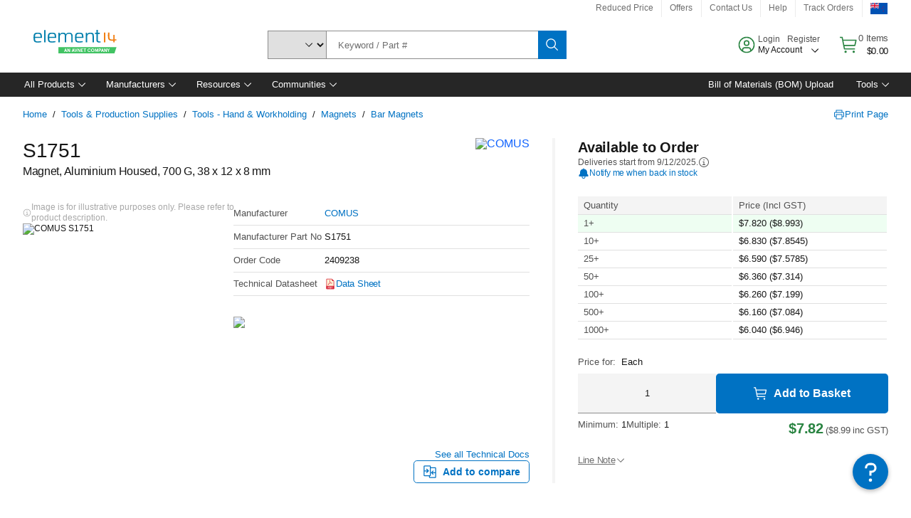

--- FILE ---
content_type: application/javascript
request_url: https://nz.element14.com/nB67pCTy-/ZYowIy/MuQfT_5/FDoTQ/Om7N6SkXcmbp8h/HgAzLVlZ/Mwg_Sh0/2H0M
body_size: 167605
content:
(function(){if(typeof Array.prototype.entries!=='function'){Object.defineProperty(Array.prototype,'entries',{value:function(){var index=0;const array=this;return {next:function(){if(index<array.length){return {value:[index,array[index++]],done:false};}else{return {done:true};}},[Symbol.iterator]:function(){return this;}};},writable:true,configurable:true});}}());(function(){kT();JPh();Pdh();var ZR=function(YV,tJ){return YV>>>tJ|YV<<32-tJ;};var DJ=function(tV,hX){return tV+hX;};var UR=function(KR,WX){return KR in WX;};var cv=function(){return jX.apply(this,[mI,arguments]);};var Hx=function Xw(zZ,BG){'use strict';var Uv=Xw;switch(zZ){case Od:{Op.push(AX);try{var f5=Op.length;var bw=SG(SG(Bf));var YJ=HV;var fg=Pz[qX()[Kp(bb)].apply(null,[Dm,dJ,q5,pQ,lb,tQ])][Hg()[mG(lx)](GZ,S5,X)](Pz[pm()[JZ(Wj)](PV,xx)][XJ()[hv(HV)].apply(null,[nX,AX,SG({})])],NR()[J0(Ab)](zE,CR,KL,wp));if(fg){YJ++;SG(SG(fg[rZ()[Ig(qm)](np,Y0)]))&&zx(fg[mQ(typeof rZ()[Ig(Cm)],DJ([],[][[]]))?rZ()[Ig(qm)].apply(null,[np,Y0]):rZ()[Ig(bb)](lG,RG)][mQ(typeof rZ()[Ig(g0)],DJ('',[][[]]))?rZ()[Ig(EV)].apply(null,[dZ,tk]):rZ()[Ig(bb)].call(null,JR,TQ)]()[Rv()[W0(GQ)].apply(null,[m2,sG,xb,Gg,fV])](mQ(typeof rZ()[Ig(dJ)],DJ([],[][[]]))?rZ()[Ig(lx)].apply(null,[jQ,IE]):rZ()[Ig(bb)].apply(null,[Dp,D2])),PZ(bb))&&YJ++;}var Xb=YJ[rZ()[Ig(EV)](dZ,tk)]();var O5;return Op.pop(),O5=Xb,O5;}catch(rm){Op.splice(ZZ(f5,bb),Infinity,AX);var pv;return pv=NR()[J0(DZ)](zq,zm,m5,DZ),Op.pop(),pv;}Op.pop();}break;case nh:{Op.push(Q0);var SR=function(Mw){return Xw.apply(this,[hk,arguments]);};var rv=[Hg()[mG(m5)](Px,SG(SG({})),CV),xQ()[tb(KL)](zg,HJ,GZ,tm)];var C2=rv[rZ()[Ig(Vv)].call(null,pp,tG)](function(tw){Op.push(Fj);var hp=SR(tw);if(SG(SG(hp))&&SG(SG(hp[mQ(typeof rZ()[Ig(HV)],DJ('',[][[]]))?rZ()[Ig(qm)].call(null,np,qV):rZ()[Ig(bb)](Im,xm)]))&&SG(SG(hp[rZ()[Ig(qm)].apply(null,[np,qV])][rZ()[Ig(EV)](dZ,Qh)]))){hp=hp[RV(typeof rZ()[Ig(NL)],'undefined')?rZ()[Ig(bb)].apply(null,[AV,wm]):rZ()[Ig(qm)](np,qV)][rZ()[Ig(EV)](dZ,Qh)]();var M5=DJ(RV(hp[Rv()[W0(GQ)](m2,TL,fV,fZ,fV)](pm()[JZ(bZ)].apply(null,[BP,LX])),PZ(bb)),UV(Pz[rZ()[Ig(vX)](YZ,m1)](zx(hp[Rv()[W0(GQ)](m2,TL,WQ,Rx,fV)](rZ()[Ig(Bw)](q2,br)),PZ(Pv[Sv]))),bb));var zb;return Op.pop(),zb=M5,zb;}else{var AL;return AL=NR()[J0(DZ)].apply(null,[CE,zm,SG(SG([])),EV]),Op.pop(),AL;}Op.pop();});var nb;return nb=C2[pm()[JZ(jV)](XV,g0)](RV(typeof pm()[JZ(fV)],DJ('',[][[]]))?pm()[JZ(tm)].call(null,Dv,KX):pm()[JZ(NL)](jp,QQ)),Op.pop(),nb;}break;case rj:{Op.push(bR);var F2=NR()[J0(DZ)].call(null,wM,zm,Rx,Vx);try{var qL=Op.length;var c2=SG([]);if(Pz[RV(typeof kp()[Pb(fV)],DJ([],[][[]]))?kp()[Pb(fV)].apply(null,[pg,GG,KG]):kp()[Pb(pG)](ZM,NL,np)][Hg()[mG(m5)](Px,EJ,Jd)]&&Pz[kp()[Pb(pG)](ZM,NL,bV)][Hg()[mG(m5)](Px,qx,Jd)][HV]){var mV=RV(Pz[kp()[Pb(pG)](ZM,NL,v5)][Hg()[mG(m5)].apply(null,[Px,dV,Jd])][rZ()[Ig(bV)](HZ,H)](Pv[GZ]),Pz[kp()[Pb(pG)].call(null,ZM,NL,Rx)][RV(typeof Hg()[mG(fV)],DJ([],[][[]]))?Hg()[mG(LJ)](cG,FV,bX):Hg()[mG(m5)](Px,hg,Jd)][Pv[jL]]);var Vm=mV?rZ()[Ig(Cm)](Fp,Ox):pm()[JZ(HZ)](SQ,Qw);var R0;return Op.pop(),R0=Vm,R0;}else{var Jb;return Op.pop(),Jb=F2,Jb;}}catch(Y5){Op.splice(ZZ(qL,bb),Infinity,bR);var H2;return Op.pop(),H2=F2,H2;}Op.pop();}break;case F6:{Op.push(WV);var Qv=mQ(typeof NR()[J0(jV)],DJ('',[][[]]))?NR()[J0(DZ)].call(null,Cd,zm,YX,qx):NR()[J0(dJ)](sQ,K2,jV,Vx);try{var qp=Op.length;var SX=SG({});Qv=mQ(typeof Pz[XJ()[hv(Q0)](EJ,Ff,SG(SG(HV)))],NR()[J0(HZ)](vP,QG,S5,v5))?rZ()[Ig(Cm)](Fp,AR):RV(typeof pm()[JZ(zm)],DJ([],[][[]]))?pm()[JZ(tm)](P2,MJ):pm()[JZ(HZ)].call(null,VZ,Qw);}catch(WL){Op.splice(ZZ(qp,bb),Infinity,WV);Qv=XJ()[hv(NL)](wL,kj,lx);}var DL;return Op.pop(),DL=Qv,DL;}break;case XE:{Op.push(vb);try{var Kv=Op.length;var zQ=SG(SG(Bf));var mw=HV;var hm=Pz[qX()[Kp(bb)](Dm,dJ,GJ,EV,mJ,GZ)][Hg()[mG(lx)](GZ,fZ,Qp)](Pz[mQ(typeof pm()[JZ(pG)],DJ('',[][[]]))?pm()[JZ(QQ)](cb,QG):pm()[JZ(tm)](Qx,cZ)],XJ()[hv(FR)](fZ,dk,SG(SG(HV))));if(hm){mw++;if(hm[H5()[KV(LJ)](HZ,KG,Nm,wx,bZ,FR)]){hm=hm[H5()[KV(LJ)].call(null,HZ,pp,Nm,wx,KL,KL)];mw+=DJ(UV(hm[kp()[Pb(HV)](Z2,Bg,Lx)]&&RV(hm[mQ(typeof kp()[Pb(xx)],DJ('',[][[]]))?kp()[Pb(HV)].apply(null,[Z2,Bg,m0]):kp()[Pb(fV)](SV,OV,Gg)],bb),bb),UV(hm[Hg()[mG(xw)](sJ,SG(bb),nS)]&&RV(hm[Hg()[mG(xw)].apply(null,[sJ,dV,nS])],RV(typeof XJ()[hv(GQ)],DJ([],[][[]]))?XJ()[hv(kZ)].call(null,UL,W2,Tm):XJ()[hv(FR)].call(null,fZ,dk,GZ)),jL));}}var cp;return cp=mw[rZ()[Ig(EV)].call(null,dZ,rM)](),Op.pop(),cp;}catch(GR){Op.splice(ZZ(Kv,bb),Infinity,vb);var z0;return z0=NR()[J0(DZ)](Qj,zm,pG,Vx),Op.pop(),z0;}Op.pop();}break;case T1:{Op.push(B0);var ng=NR()[J0(DZ)](wN,zm,SG(SG([])),zm);try{var kg=Op.length;var Ym=SG(SG(Bf));ng=mQ(typeof Pz[Rv()[W0(RJ)](dJ,Pg,wp,g0,NL)],NR()[J0(HZ)](HP,QG,QG,DQ))?rZ()[Ig(Cm)](Fp,mX):pm()[JZ(HZ)](IL,Qw);}catch(AJ){Op.splice(ZZ(kg,bb),Infinity,B0);ng=XJ()[hv(NL)].call(null,wL,zS,WQ);}var Hb;return Op.pop(),Hb=ng,Hb;}break;case w1:{Op.push(YZ);if(Pz[Hg()[mG(Vg)].apply(null,[BX,I2,fp])][XJ()[hv(wp)].apply(null,[bg,Z,SG([])])]){if(Pz[qX()[Kp(bb)].apply(null,[Dm,dJ,ZX,GQ,KZ,CR])][Hg()[mG(lx)](GZ,wx,Vb)](Pz[mQ(typeof Hg()[mG(LX)],'undefined')?Hg()[mG(Vg)](BX,Mm,fp):Hg()[mG(LJ)].apply(null,[Mg,HZ,JX])][XJ()[hv(wp)](bg,Z,HV)][XJ()[hv(HV)](nX,YZ,YZ)],kp()[Pb(lx)](Ep,Mm,SG(SG(bb))))){var Yv;return Yv=rZ()[Ig(Cm)](Fp,XQ),Op.pop(),Yv;}var sL;return sL=pm()[JZ(KG)](PQ,bV),Op.pop(),sL;}var gv;return gv=NR()[J0(DZ)](Bb,zm,SG({}),HZ),Op.pop(),gv;}break;case DP:{Op.push(Km);var CJ=UR(NR()[J0(Zw)].call(null,kj,lb,SG(SG(bb)),vX),Pz[Hg()[mG(Vg)](BX,m0,wQ)])||zx(Pz[kp()[Pb(pG)](lm,NL,zm)][XJ()[hv(pb)](Q0,K0,YZ)],Pv[jL])||zx(Pz[kp()[Pb(pG)].call(null,lm,NL,SG(HV))][qX()[Kp(GQ)].call(null,O0,qm,lg,LX,fm,mJ)],HV);var SZ=Pz[Hg()[mG(Vg)](BX,KZ,wQ)][pm()[JZ(I2)](dL,hG)](NR()[J0(bV)].apply(null,[cX,LX,KG,fV]))[Hg()[mG(Yx)](Gg,LJ,Zv)];var Gv=Pz[Hg()[mG(Vg)](BX,SG(SG(HV)),wQ)][pm()[JZ(I2)](dL,hG)](xQ()[tb(jV)](dJ,U2,Mm,GQ))[Hg()[mG(Yx)].apply(null,[Gg,wp,Zv])];var KJ=Pz[mQ(typeof Hg()[mG(S5)],'undefined')?Hg()[mG(Vg)](BX,DZ,wQ):Hg()[mG(LJ)].apply(null,[mx,dV,U5])][RV(typeof pm()[JZ(LJ)],DJ('',[][[]]))?pm()[JZ(tm)].apply(null,[vL,U5]):pm()[JZ(I2)].call(null,dL,hG)](xQ()[tb(RJ)](nJ,U2,v5,RJ))[Hg()[mG(Yx)](Gg,Ab,Zv)];var Jg;return Jg=pm()[JZ(NL)].call(null,Em,QQ)[Hg()[mG(pp)](Cm,RZ,VQ)](CJ?rZ()[Ig(Cm)](Fp,L5):pm()[JZ(HZ)](Sb,Qw),pm()[JZ(Mm)].apply(null,[jk,MQ]))[Hg()[mG(pp)](Cm,SG({}),VQ)](SZ?mQ(typeof rZ()[Ig(TG)],DJ([],[][[]]))?rZ()[Ig(Cm)](Fp,L5):rZ()[Ig(bb)].apply(null,[VR,lp]):RV(typeof pm()[JZ(jL)],'undefined')?pm()[JZ(tm)](hL,Y0):pm()[JZ(HZ)](Sb,Qw),pm()[JZ(Mm)].apply(null,[jk,MQ]))[Hg()[mG(pp)](Cm,SG(SG({})),VQ)](Gv?rZ()[Ig(Cm)].apply(null,[Fp,L5]):pm()[JZ(HZ)].apply(null,[Sb,Qw]),pm()[JZ(Mm)](jk,MQ))[RV(typeof Hg()[mG(tQ)],DJ([],[][[]]))?Hg()[mG(LJ)](bX,wp,PV):Hg()[mG(pp)](Cm,LJ,VQ)](KJ?rZ()[Ig(Cm)].call(null,Fp,L5):pm()[JZ(HZ)](Sb,Qw)),Op.pop(),Jg;}break;case PT:{Op.push(cj);try{var nZ=Op.length;var VV=SG(Xz);var J2=new (Pz[Hg()[mG(Vg)].apply(null,[BX,bb,Km])][XJ()[hv(DQ)](r2,M2,zg)][NR()[J0(S5)](Qb,Pp,mJ,qx)][rZ()[Ig(dV)](wJ,kv)])();var Bv=new (Pz[Hg()[mG(Vg)].apply(null,[BX,EV,Km])][XJ()[hv(DQ)].apply(null,[r2,M2,q2])][NR()[J0(S5)](Qb,Pp,xx,SG(SG(bb)))][kp()[Pb(dV)].call(null,X6,cx,cZ)])();var Q5;return Op.pop(),Q5=SG(SG(Bf)),Q5;}catch(Np){Op.splice(ZZ(nZ,bb),Infinity,cj);var cg;return cg=RV(Np[pm()[JZ(jL)].apply(null,[cL,fV])][Hg()[mG(xw)](sJ,Wj,B2)],pm()[JZ(QG)](F5,Yx)),Op.pop(),cg;}Op.pop();}break;case hk:{var Mw=BG[Bf];var Mb;Op.push(xL);return Mb=Pz[qX()[Kp(bb)].apply(null,[Dm,dJ,Ag,Gg,dV,wL])][Hg()[mG(lx)](GZ,lV,VT)](Pz[kp()[Pb(pG)](pM,NL,SG({}))][Hg()[mG(v5)](KZ,zg,A5)],Mw),Op.pop(),Mb;}break;case UE:{Op.push(bL);var P0=NR()[J0(DZ)](nr,zm,NL,UL);try{var mb=Op.length;var WZ=SG(SG(Bf));P0=Pz[kp()[Pb(nX)](Xh,r2,fV)][RV(typeof XJ()[hv(TQ)],'undefined')?XJ()[hv(kZ)].call(null,pJ,ZX,SG([])):XJ()[hv(HV)](nX,bL,SG(SG([])))][H5()[KV(HZ)].apply(null,[Vg,YX,hV,D5,GZ,qm])](RV(typeof pm()[JZ(pQ)],DJ([],[][[]]))?pm()[JZ(tm)].call(null,sR,FJ):pm()[JZ(Tm)](fh,dZ))?rZ()[Ig(Cm)](Fp,nV):pm()[JZ(HZ)](Um,Qw);}catch(MV){Op.splice(ZZ(mb,bb),Infinity,bL);P0=XJ()[hv(NL)](wL,J1,SG([]));}var gp;return Op.pop(),gp=P0,gp;}break;case Br:{Op.push(dR);var En=pm()[JZ(CR)](Dq,I2);var SB=SG({});try{var DB=Op.length;var mD=SG(SG(Bf));var jK=HV;try{var VY=Pz[kp()[Pb(xb)].call(null,LS,cj,mJ)][RV(typeof XJ()[hv(QQ)],DJ([],[][[]]))?XJ()[hv(kZ)](EU,DY,Bw):XJ()[hv(HV)](nX,dR,lb)][mQ(typeof rZ()[Ig(pQ)],DJ('',[][[]]))?rZ()[Ig(EV)].apply(null,[dZ,D6]):rZ()[Ig(bb)](EF,B7)];Pz[qX()[Kp(bb)](Dm,dJ,Pq,v5,nJ,TQ)][qX()[Kp(HZ)].apply(null,[QG,dJ,HM,wx,LJ,SG(SG(bb))])](VY)[mQ(typeof rZ()[Ig(fV)],DJ('',[][[]]))?rZ()[Ig(EV)](dZ,D6):rZ()[Ig(bb)](zm,Z7)]();}catch(Ww){Op.splice(ZZ(DB,bb),Infinity,dR);if(Ww[pm()[JZ(hg)].call(null,EP,zF)]&&RV(typeof Ww[pm()[JZ(hg)](EP,zF)],mQ(typeof pm()[JZ(Vv)],DJ('',[][[]]))?pm()[JZ(qm)](bj,v5):pm()[JZ(tm)].call(null,xL,LH))){Ww[pm()[JZ(hg)](EP,zF)][Hg()[mG(jV)](xb,SG(SG(bb)),Dk)](rZ()[Ig(Yx)](dJ,pP))[kp()[Pb(hG)].apply(null,[Qd,BX,Tm])](function(EA){Op.push(vH);if(EA[Hg()[mG(Zw)].apply(null,[wp,SG(SG(bb)),bP])](kp()[Pb(Yx)](nI,fZ,kZ))){SB=SG(SG([]));}if(EA[mQ(typeof Hg()[mG(EJ)],DJ([],[][[]]))?Hg()[mG(Zw)](wp,SG({}),bP):Hg()[mG(LJ)](X4,EJ,lx)](Rv()[W0(jV)](qm,Pq,nX,KG,qx))){jK++;}Op.pop();});}}En=RV(jK,kZ)||SB?rZ()[Ig(Cm)](Fp,nE):pm()[JZ(HZ)].call(null,Wq,Qw);}catch(kl){Op.splice(ZZ(DB,bb),Infinity,dR);En=XJ()[hv(NL)].call(null,wL,Jk,kZ);}var r8;return Op.pop(),r8=En,r8;}break;case cS:{var Xn;Op.push(D5);return Xn=SG(UR(XJ()[hv(HV)](nX,D5,WQ),Pz[Hg()[mG(Vg)](BX,SG({}),VD)][XJ()[hv(DQ)](r2,vL,Gg)][NR()[J0(S5)].call(null,QH,Pp,sJ,SG([]))][rZ()[Ig(dV)](wJ,GB)])||UR(XJ()[hv(HV)].apply(null,[nX,D5,SG(HV)]),Pz[Hg()[mG(Vg)](BX,EF,VD)][XJ()[hv(DQ)](r2,vL,Vx)][NR()[J0(S5)].apply(null,[QH,Pp,SG(SG(HV)),lb])][RV(typeof kp()[Pb(pQ)],DJ('',[][[]]))?kp()[Pb(fV)](D4,S4,RZ):kp()[Pb(dV)](O6,cx,SG([]))])),Op.pop(),Xn;}break;case MN:{Op.push(Vv);if(SG(Pz[Hg()[mG(Vg)](BX,wx,Xl)][rZ()[Ig(xb)](S5,JB)])){var wA=RV(typeof Pz[mQ(typeof Hg()[mG(UD)],DJ('',[][[]]))?Hg()[mG(Vg)](BX,FR,Xl):Hg()[mG(LJ)](k4,SG(SG(bb)),Hw)][RV(typeof H5()[KV(kZ)],DJ([],[][[]]))?H5()[KV(Kl)].call(null,xs,wL,Ps,QA,SG(bb),cZ):H5()[KV(Bw)].apply(null,[CR,bb,QY,Bw,HV,EJ])],NR()[J0(HZ)](JA,QG,pG,LJ))?RV(typeof rZ()[Ig(Vv)],DJ([],[][[]]))?rZ()[Ig(bb)](vA,I3):rZ()[Ig(Cm)](Fp,qD):pm()[JZ(KG)].call(null,j4,bV);var ZD;return Op.pop(),ZD=wA,ZD;}var VC;return VC=NR()[J0(DZ)].call(null,ss,zm,SG(SG({})),S5),Op.pop(),VC;}break;}};var SG=function(MD){return !MD;};var F8=function(OD){if(OD==null)return -1;try{var SU=0;for(var TF=0;TF<OD["length"];TF++){var NB=OD["charCodeAt"](TF);if(NB<128){SU=SU+NB;}}return SU;}catch(nB){return -2;}};var Q4=function(){HY=["\x61\x70\x70\x6c\x79","\x66\x72\x6f\x6d\x43\x68\x61\x72\x43\x6f\x64\x65","\x53\x74\x72\x69\x6e\x67","\x63\x68\x61\x72\x43\x6f\x64\x65\x41\x74"];};var WA=function I4(Fs,HH){var Gn=I4;while(Fs!=wj){switch(Fs){case F6:{Fs+=XE;return [[PZ(tm),kZ,PZ(kZ),NL,PZ(NL),QQ,PZ(CR)],[],[],[],[],[PZ(Sv),NL,tm,PZ(qm)],[],[YX,CR,PZ(QQ),PZ(dJ),jL],[hg,PZ(Sv),NL],[]];}break;case TM:{var TK=F4(ZZ(gB,Op[ZZ(Op.length,bb)]),KL);var CA=r7[kA];Fs+=gd;var SD=HV;while(IC(SD,CA.length)){var MF=U9(CA,SD);var c9=U9(BO.Wf,TK++);gA+=I4(hT,[Qs(f9(Qs(MF,c9)),GC(MF,c9))]);SD++;}}break;case kE:{for(var El=HV;IC(El,nD[D7[HV]]);++El){qX()[nD[El]]=SG(ZZ(El,kZ))?function(){gK=[];I4.call(this,Hq,[nD]);return '';}:function(){var jH=nD[El];var zH=qX()[jH];return function(qA,jl,Es,EY,ks,rD){if(RV(arguments.length,HV)){return zH;}var Cn=q4(T1,[qA,jl,Es,FR,Bw,wp]);qX()[jH]=function(){return Cn;};return Cn;};}();}Fs-=dd;}break;case Hq:{Fs+=SN;var nD=HH[Bf];}break;case WS:{Fs+=NI;DA=[dJ,PZ(TG),PZ(NL),QQ,PZ(LJ),fZ,NL,PZ(CR),LJ,HV,PZ(NL),PZ(KG),gC,YX,bb,PZ(HZ),xw,PZ(tm),Kl,PZ(nX),zg,Bw,tm,PZ(Vg),PZ(Lx),FR,HZ,PZ(tm),HV,PZ(tm),QG,PZ(kZ),PZ(pQ),bb,PZ(dJ),HZ,PZ(dJ),CR,PZ(bb),pQ,PZ(CR),HZ,PZ(LX),m5,PZ(UD),cZ,pQ,PZ(gC),CR,CR,PZ(CR),TG,dJ,PZ(UD),pG,PZ(fV),tm,LJ,PZ(HZ),PZ(Vg),xw,jL,PZ(QG),NL,PZ(kZ),NL,jL,dJ,PZ(jL),PZ(Vg),qm,PZ(HZ),GQ,kZ,jL,HV,jL,NL,kZ,[dJ],GQ,bb,PZ(GZ),Cm,QG,PZ(NL),tm,PZ(pG),EF,[bb],HV,PZ(UD),bb,Bw,PZ(pb),QG,pp,bb,CR,PZ(QQ),PZ(dJ),jL,PZ(wK),FR,HZ,PZ(Kl),tm,[kZ],PZ(NL),HV,PZ(jL),NL,HV,PZ(Bw),TQ,PZ(fV),QQ,dJ,PZ(HZ),PZ(jL),jV,PZ(HZ),PZ(CR),pQ,PZ(jL),pQ,PZ(pG),DZ,PZ(kZ),PZ(pQ),tm,HZ,PZ(Cm),dJ,PZ(bb),Cm,kZ,PZ(GQ),PZ(LJ),jL,Vg,PZ(tm),QQ,PZ(CR),QQ,PZ(NL),QQ,PZ(fV),HV,dJ,TG,[bb],PZ(MQ),MQ,PZ(TG),Kl,LJ,PZ(Vx),qx,HV,Vg,[HZ],TG,[bb],PZ(GZ),CR,GQ,HV,kZ,PZ(Kl),LJ,PZ(Vg),PZ(dJ),xw,PZ(tm),jL,[HZ],QQ,PZ(NL),Sv,PZ(Kl),CR,PZ(Cm),[HV],bb,bb,bb,bb,bb,bb,bb,bb,bb,bb,bb,bb,fV,[HV],bb,bb,bb,bb,bb,bb,bb,bb,bb,bb,bb,bb,PZ(FB),bb,bb,bb,bb,bb,bb,bb,bb,bb,PZ(Cm),PZ(kZ),PZ(jL),pQ,PZ(Sv),Sv,PZ(pQ),fV,PZ(fV),Kl,PZ(Kl),pQ,PZ(jL),fV,[kZ],bb,PZ(NL),bb,PZ(CR),zm,PZ(tm),PZ(NL),jL,PZ(QQ),CR,bb,PZ(bb),PZ(kZ),jL,LJ,NL,PZ(cZ),EV,PZ(bb),PZ(Vg),GQ,PZ(HZ),PZ(Kl),PZ(HZ),PZ(UL),PZ(bb),Lx,PZ(Cm),PZ(LJ),PZ(tm),PZ(Vg),YX,PZ(Cm),LJ,dJ,PZ(QQ),PZ(pQ),fZ,PZ(LJ),PZ(jL),PZ(kZ),Cm,PZ(Vg),PZ(NL),bb,LJ,fV,fV,TG,PZ(jL),LJ,PZ(kZ),PZ(fV),pQ,PZ(NL),dJ,PZ(bb),xx,PZ(Kl),PZ(NL),LJ,QQ,NL,PZ(TG),GQ,PZ(Kl),PZ(Kl),tm,dJ,PZ(xx),fZ,PZ(NL),bb,PZ(fV),PZ(Vg),Vg];}break;case ph:{return JF;}break;case jE:{Fs=Ir;var Pl=ZZ(kD.length,bb);while(UH(Pl,HV)){var Yw=F4(ZZ(DJ(Pl,z9),Op[ZZ(Op.length,bb)]),b8.length);var KC=U9(kD,Pl);var c8=U9(b8,Yw);CU+=I4(hT,[Qs(GC(f9(KC),f9(c8)),GC(KC,c8))]);Pl--;}}break;case Ir:{return I4(Nd,[CU]);}break;case G:{Fs=wj;if(IC(fC,LF[Aw[HV]])){do{H5()[LF[fC]]=SG(ZZ(fC,Kl))?function(){SA=[];I4.call(this,mI,[LF]);return '';}:function(){var A3=LF[fC];var n3=H5()[A3];return function(Ss,mF,Yl,qC,G8,GK){if(RV(arguments.length,HV)){return n3;}var Q3=jX(YI,[Ss,tm,Yl,qC,Gg,g0]);H5()[A3]=function(){return Q3;};return Q3;};}();++fC;}while(IC(fC,LF[Aw[HV]]));}}break;case OS:{Fs-=WI;return gA;}break;case mr:{m8=[[bb,bb,bb,bb,bb,bb,bb,bb,bb,bb,bb,bb,bb],[PZ(bb),PZ(Kl),LJ,tm,PZ(HZ)],[],[],[TG,HV,PZ(kZ),PZ(Gg)],[PZ(QQ),Vg,HV],[HV,QQ,PZ(NL)]];Fs=wj;}break;case sE:{U3=ZZ(n7,Op[ZZ(Op.length,bb)]);Fs-=Pj;}break;case PE:{var kA=HH[Bf];Fs-=Mz;var Q8=HH[Xz];var gB=HH[TM];var gA=DJ([],[]);}break;case mz:{while(IC(JU,wD.length)){var BU=U9(wD,JU);var jO=U9(ZH.vd,N4++);JF+=I4(hT,[Qs(GC(f9(BU),f9(jO)),GC(BU,jO))]);JU++;}Fs=ph;}break;case Ch:{var OH=HH[Bf];Fs=wj;BO=function(M3,kY,AK){return I4.apply(this,[PE,arguments]);};return tC(OH);}break;case XE:{var Sl=HH[Bf];var j8=HH[Xz];var jD=HH[TM];var JF=DJ([],[]);Fs=mz;var N4=F4(ZZ(j8,Op[ZZ(Op.length,bb)]),pp);var wD=B4[Sl];var JU=HV;}break;case Nd:{var P7=HH[Bf];ZH=function(G3,RU,jA){return I4.apply(this,[XE,arguments]);};return S9(P7);}break;case mI:{var LF=HH[Bf];var fC=HV;Fs+=HE;}break;case Yz:{Fs-=vE;return XY;}break;case mP:{while(zx(MH,HV)){if(mQ(Hn[W3[jL]],Pz[W3[bb]])&&UH(Hn,vC[W3[HV]])){if(cA(vC,DA)){XY+=I4(hT,[U3]);}return XY;}if(RV(Hn[W3[jL]],Pz[W3[bb]])){var I7=m8[vC[Hn[HV]][HV]];var Ns=I4.apply(null,[Xk,[MH,DJ(U3,Op[ZZ(Op.length,bb)]),I7,v5,S5,Hn[bb]]]);XY+=Ns;Hn=Hn[HV];MH-=s8(PE,[Ns]);}else if(RV(vC[Hn][W3[jL]],Pz[W3[bb]])){var I7=m8[vC[Hn][HV]];var Ns=I4(Xk,[MH,DJ(U3,Op[ZZ(Op.length,bb)]),I7,SG(SG([])),CR,HV]);XY+=Ns;MH-=s8(PE,[Ns]);}else{XY+=I4(hT,[U3]);U3+=vC[Hn];--MH;};++Hn;}Fs=Yz;}break;case xT:{var hl=HH[Bf];var z9=HH[Xz];var V8=HH[TM];var b8=B4[Bg];Fs=jE;var CU=DJ([],[]);var kD=B4[hl];}break;case kM:{Fs+=Rf;pA=[qm,PZ(LJ),Kl,PZ(kZ),PZ(Vg),QQ,zm,PZ(jL),PZ(NL),PZ(wx),xw,QQ,PZ(QQ),dJ,PZ(jL),QQ,QG,PZ(nX),bV,PZ(tm),GQ,PZ(pG),KL,QQ,PZ(Cm),Kl,PZ(fV),QQ,PZ(wp),Vg,xx,TG,PZ(jL),LJ,HZ,PZ(bb),PZ(pQ),PZ(bb),PZ(LX),PZ(cZ),g0,dJ,GQ,PZ(Vv),KG,pQ,HV,PZ(kZ),QQ,PZ(Bw),HV,QQ,PZ(NL),GQ,bb,PZ(GZ),Cm,QG,PZ(NL),tm,PZ(fZ),fZ,PZ(LJ),PZ(jL),LJ,kZ,PZ(qm),QG,Sv,PZ(QQ),PZ(jL),PZ(dJ),[bb],PZ(HZ),TG,PZ(kZ),LJ,QQ,kZ,PZ(dJ),HZ,PZ(QG),PZ(dJ),TG,tm,PZ(TG),PZ(QQ),xw,Cm,PZ(LJ),HZ,HV,PZ(Kl),PZ(fV),PZ(pQ),NL,NL,PZ(NL),QQ,PZ(fV),Vg,PZ(xw),dJ,PZ(jL),Vg,PZ(NL),QQ,PZ(bb),PZ(NL),tm,PZ(LJ),PZ(dJ),Kl,HZ,PZ(Cm),bb,QG,PZ(v5),RJ,pG,HV,PZ(kZ),PZ(fV),PZ(Sv),CR,TQ,PZ(fm),[HV],PZ(QQ),DZ,Vg,PZ(TG),PZ(LX),LJ,PZ(Kl),jL,HZ,PZ(zm),wx,Mm,NL,PZ(wp),PZ(pQ),CR,bb,PZ(Vg),PZ(jL),pQ,PZ(vX),pp,TG,PZ(Kl),NL,PZ(pQ),LJ,pQ,[HV],jL,NL,PZ(UL),TQ,fV,PZ(bb),PZ(tm),PZ(RJ),xx,PZ(Kl),PZ(NL),LJ,QQ,PZ(EV),GQ,QQ,kZ,PZ(QQ),PZ(dJ),jL,PZ(LJ),tm,PZ(NL),HV,PZ(tm),QQ,PZ(QG),jL,LJ,HV,HZ,NL,PZ(NL),dJ,PZ(bb),PZ(QQ),NL,PZ(QQ),NL,tm,PZ(xw),QQ,LJ,PZ(Vg),LJ,bb,PZ(bb),PZ(CR),CR,PZ(RZ),HV,jL,PZ(m0),kZ,PZ(HZ),kZ,kZ,dJ,dJ,kZ,PZ(pb),jL,jL,jL,jL,PZ(jL),pQ,PZ(Q0),fm,Cm,PZ(jL),PZ(HZ),cZ,tm,PZ(tm),QQ,PZ(CR),[bb],PZ(EF),pG,PZ(fV),PZ(NL),CR,PZ(NL),dJ,PZ(bb),bb,bb,LJ,HZ,PZ(tm),PZ(Sv),fZ,PZ(LJ),bb,PZ(NL),QQ,jL,HZ,CR,PZ(NL)];}break;case hT:{var AH=HH[Bf];Fs=wj;if(kC(AH,Cr)){return Pz[HY[jL]][HY[bb]](AH);}else{AH-=EM;return Pz[HY[jL]][HY[bb]][HY[HV]](null,[DJ(l8(AH,Cm),R6),DJ(F4(AH,VS),mk)]);}}break;case Xk:{Fs=sE;var MH=HH[Bf];var n7=HH[Xz];var vC=HH[TM];var xF=HH[mr];var Z9=HH[UI];var Hn=HH[bM];if(RV(typeof vC,W3[LJ])){vC=DA;}var XY=DJ([],[]);}break;case YI:{Fs=wj;sU=[[vX,HV,PZ(LJ),LJ],[QG,PZ(HZ),LJ]];}break;}}};var mQ=function(QD,UB){return QD!==UB;};var pD=function(dY){if(Pz["document"]["cookie"]){var ps=""["concat"](dY,"=");var JH=Pz["document"]["cookie"]["split"]('; ');for(var jC=0;jC<JH["length"];jC++){var R7=JH[jC];if(R7["indexOf"](ps)===0){var j3=R7["substring"](ps["length"],R7["length"]);if(j3["indexOf"]('~')!==-1||Pz["decodeURIComponent"](j3)["indexOf"]('~')!==-1){return j3;}}}}return false;};var Pz;var PZ=function(zC){return -zC;};var F4=function(I8,vs){return I8%vs;};var FY=function(DK){return +DK;};var M8=function jU(rB,U7){var sB=jU;do{switch(rB){case mr:{rB=hM;Op.push(YU);LU=function(q7){return L9.apply(this,[Xz,arguments]);};pn.apply(null,[OO,np,jL,J9]);Op.pop();}break;case OM:{rB+=jP;return BD;}break;case XE:{var js=U7[Bf];rB+=A6;var BD=DJ([],[]);var GO=ZZ(js.length,bb);if(UH(GO,HV)){do{BD+=js[GO];GO--;}while(UH(GO,HV));}}break;case s6:{rB=Uq;while(IC(m4,qY.length)){var G7=U9(qY,m4);var OB=U9(Z3.IT,PD++);tD+=WA(hT,[Qs(GC(f9(G7),f9(OB)),GC(G7,OB))]);m4++;}}break;case hS:{rB-=JP;return H4;}break;case tr:{while(IC(Wn,CO.length)){NR()[CO[Wn]]=SG(ZZ(Wn,dJ))?function(){return s8.apply(this,[Fh,arguments]);}:function(){var Vl=CO[Wn];return function(Tl,mH,RY,O9){var M4=pn.call(null,Tl,mH,nX,bV);NR()[Vl]=function(){return M4;};return M4;};}();++Wn;}rB=hM;}break;case Sq:{rB=hM;var rF=U7[Bf];tY.g1=jU(XE,[rF]);while(IC(tY.g1.length,xb))tY.g1+=tY.g1;}break;case Uq:{rB-=Ck;return tD;}break;case MN:{rB+=WI;Op.push(np);A8=function(ml){return jU.apply(this,[Sq,arguments]);};tY(O0,rs);Op.pop();}break;case Nd:{var QC=U7[Bf];rB+=wh;var H4=DJ([],[]);var UU=ZZ(QC.length,bb);if(UH(UU,HV)){do{H4+=QC[UU];UU--;}while(UH(UU,HV));}}break;case Fh:{var R4=U7[Bf];BO.Wf=jU(Nd,[R4]);rB+=Of;while(IC(BO.Wf.length,RZ))BO.Wf+=BO.Wf;}break;case Nf:{Op.push(Mn);tC=function(H3){return jU.apply(this,[Fh,arguments]);};q4(Uf,[QG,gC,Um]);rB+=Vd;Op.pop();}break;case C1:{rB-=K1;while(IC(Tn,Y7.length)){XJ()[Y7[Tn]]=SG(ZZ(Tn,kZ))?function(){return s8.apply(this,[kM,arguments]);}:function(){var gn=Y7[Tn];return function(M7,CY,O8){var FD=ZH(M7,CY,m0);XJ()[gn]=function(){return FD;};return FD;};}();++Tn;}}break;case PT:{var xY=U7[Bf];var B3=U7[Xz];var tD=DJ([],[]);var PD=F4(ZZ(xY,Op[ZZ(Op.length,bb)]),Sv);rB+=wj;var qY=EO[B3];var m4=HV;}break;case Ch:{var D8=U7[Bf];Z3=function(wY,fs){return jU.apply(this,[PT,arguments]);};return sH(D8);}break;case tE:{return [bb,CR,PZ(Cm),PZ(tm),qm,[bb],PZ(qx),wx,PZ(bb),PZ(Vg),PZ(pQ),LJ,Cm,PZ(NL),GQ,tm,PZ(TG),GQ,PZ(jL),pQ,PZ(QQ),PZ(kZ),QG,PZ(pQ),PZ(Sv),dJ,tm,bb,bb,PZ(HZ),xw,PZ(tm),Kl,PZ(cZ),NL,NL,tm,PZ(qm),GQ,PZ(fV),PZ(LJ),kZ,PZ(qm),TG,bb,PZ(NL),PZ(jL),NL,PZ(tm),GQ,PZ(tm),PZ(NL),QG,PZ(pQ),PZ(EV),Cm,[HV],PZ(hG),jV,PZ(jL),fV,PZ(QQ),NL,PZ(pp),QG,PZ(jL),jL,kZ,QQ,PZ(CR),PZ(bb),HV,HV,DQ,PZ(MQ),PZ(jL),NL,HV,PZ(fV),PZ(bb),PZ(xw),TQ,PZ(fV),QQ,dJ,PZ(HZ),PZ(jL),m5,xw,PZ(GQ),tm,PZ(fm),PZ(HZ),HZ,PZ(cZ),pQ,fV,qm,PZ(CR),Sv,PZ(CR),PZ(tm),pQ,Sv,PZ(Sv),Kl,LJ,PZ(Sv),GQ,PZ(HZ),qm,PZ(TG),dJ,PZ(LX),xw,RJ,PZ(gC),wx,dJ,PZ(GQ),HZ,PZ(TQ),EV,PZ(dJ),HZ,dJ,PZ(bb),PZ(jL),pQ,PZ(gC),fZ,PZ(LJ),HZ,PZ(HZ),HZ,HZ,PZ(tm),PZ(NL),PZ(jV),RJ,qx,NL,PZ(QQ),LJ,PZ(KZ),YX,fZ,pQ,PZ(LJ),PZ(QQ),PZ(bb),QG,QG,Kl,PZ(HZ),PZ(jL),CR,PZ(CR),QQ,PZ(NL),CR,PZ(Cm),QG,PZ(kZ),NL,PZ(Bw),Bw,PZ(NL),TQ,PZ(xw),QQ,PZ(FB),S5,PZ(fV),PZ(wp),PZ(tm),xx,PZ(Sv),PZ(GQ),EF,GZ,QQ,PZ(CR),PZ(fZ),EF,PZ(bb),HV,PZ(tm),PZ(jL),CR,PZ(Q0),TQ,v5,PZ(QQ),bb,Cm,PZ(fV),PZ(bb),PZ(wp),zg,Bw,tm,PZ(Vg),PZ(Lx),Bw,zm,PZ(bV),Kl,NL,PZ(bb),PZ(HZ),WQ,fV,NL,PZ(Ab),PZ(Lx),PZ(Vg),PZ(HZ),qm,PZ(TG),PZ(pQ),CR,PZ(Cm),bb,PZ(NL),QQ,PZ(CR),PZ(HZ),PZ(tm),NL,PZ(QG),bb,Cm,PZ(fV),[HV],[bb],PZ(jV),pQ,QQ,bb,PZ(Cm),dJ,PZ(bb),PZ(fZ),GZ,Cm,bb,CR,PZ(CR),tm,dJ,PZ(MQ),GZ,kZ,PZ(kZ),NL,PZ(UD),xx,dJ,PZ(jL),PZ(Kl),pQ,PZ(jL),PZ(tm),PZ(dJ),PZ(fZ),fm,PZ(bb),PZ(HZ),bb,PZ(bb),kZ,bb];}break;case xT:{rB+=vq;return [[TG,kZ,PZ(kZ)],[pQ,PZ(tm),HV]];}break;case Y6:{var CO=U7[Bf];LU(CO[HV]);rB+=Nf;var Wn=HV;}break;case bq:{SA=[bb,fV,PZ(fV),jL,PZ(dJ),QG,PZ(pQ),HV,TQ,PZ(GQ),PZ(LJ),jL,Vg,PZ(tm),QQ,PZ(CR),QQ,PZ(QG),jV,PZ(fV),tm,PZ(HZ),PZ(CR),pQ,HV,PZ(NL),PZ(bb),[HZ],Sv,PZ(fV),CR,PZ(QQ),PZ(bb),PZ(qx),EJ,HV,PZ(CR),TQ,PZ(m5),DZ,PZ(pQ),HV,PZ(bb),QQ,tm,PZ(bb),PZ(TG),PZ(WQ),Cm,LJ,PZ(QQ),bb,Bw,PZ(pb),GQ,wx,bb,PZ(HZ),bb,PZ(jL),pQ,PZ(zg),[fV],PZ(YX),GZ,QG,PZ(QG),KL,PZ(pQ),pp,PZ(pG),HV,fm,PZ(HZ),PZ(EV),fZ,[HV],PZ(KZ),Zw,Kl,PZ(jL),bb,PZ(nX),Yx,PZ(QQ),pQ,bb,PZ(LJ),PZ(kZ),PZ(bV),KG,PZ(KG),dV,jL,[HV],PZ(KZ),hg,[HZ],PZ(m5),PZ(GQ),qm,bb,fV,Kl,dJ,LJ,PZ(QQ),Cm,PZ(Cm),PZ(fV),fV,LJ,PZ(LJ),NL,HZ,PZ(jV),HZ,PZ(fV),QQ,PZ(fV),PZ(jL),PZ(LJ),PZ(pQ),jV,PZ(tm),PZ(xw),LJ,bb,PZ(HZ),LJ,PZ(QQ),PZ(Vg),Vg,PZ(LJ),PZ(NL),GQ,PZ(HZ),bb,PZ(CR),cZ,PZ(CR),jL,Kl,PZ(jL),HZ,PZ(fV),PZ(fZ),DZ,PZ(Sv),jL,NL,kZ,PZ(NL),dJ,PZ(bb),PZ(bb),PZ(dJ),HZ,dJ,PZ(pQ),QQ,PZ(cZ),zm,PZ(tm),PZ(NL),PZ(Vg),tm,dJ,LJ,PZ(TG),PZ(jL),QG,PZ(NL),dJ,PZ(bb),zg,LJ,NL,PZ(tQ),zg,HZ,PZ(LJ),QG,PZ(QG),PZ(fV),qm,PZ(jL),NL,PZ(tm),PZ(GZ),v5,PZ(bb),dJ,PZ(xx),TQ,pQ,PZ(jL),PZ(tm),PZ(dJ),qm,wx,dJ,PZ(GQ),HZ,PZ(qx),EJ,PZ(CR),tm,dJ,jL,PZ(LJ),HZ,PZ(HZ),PZ(TG),TG,PZ(LJ),PZ(tm),kZ,PZ(QQ),PZ(fV),qm,PZ(CR),QG,PZ(pQ),LJ,TG,PZ(pQ),QG,PZ(kZ),PZ(fV),GQ,PZ(gC),MQ,PZ(tm),PZ(cZ),fZ,PZ(LJ),bb,PZ(NL),QQ,jL,HZ,CR,PZ(jL),fV,PZ(fV),CR,PZ(Vg),QG,PZ(jV),CR,PZ(QQ),PZ(fZ),EF,PZ(bb),PZ(NL),GQ,PZ(LJ),HV,PZ(QQ),tm,PZ(NL),jV,GQ,PZ(QG),jL,NL,PZ(EJ),UL,PZ(xx),qx,PZ(TG),PZ(jL),NL,HV,QQ,PZ(wK),WQ,PZ(Sv),Kl,LJ,PZ(NL),bb,Cm,PZ(fV),PZ(QQ),jL,jL,dJ,PZ(bb),LX,Vg,PZ(TG),PZ(LX),PZ(bb),PZ(pQ),bb,NL,PZ(TG),PZ(NL),QQ,PZ(fV),Vg,PZ(xw),dJ,PZ(jL),tm,HZ,PZ(qx),QG,tm,PZ(Cm),bb,QQ,PZ(QQ),QQ,PZ(RJ),QG,Vg,PZ(Vg),pQ,PZ(jL),PZ(Vg),QQ,PZ(kZ),PZ(QQ),TG,PZ(Kl),PZ(bb),PZ(Kl),PZ(bb),HZ,PZ(Kl),PZ(GZ),[fV],Vg,tm,PZ(LJ),PZ(kZ),tm,dJ,PZ(wx),PZ(HZ),PZ(Bw),YX,PZ(jL),PZ(tm),HZ,PZ(fV),PZ(QG),QQ,dJ,Cm,PZ(Vv),bV,bb,HZ,PZ(nX),KG,PZ(KG),[Kl],PZ(LJ),PZ(HZ),PZ(wp),KZ,tm,fV,PZ(Kl),PZ(Zw),hg,[HZ],PZ(KZ),lx,PZ(tm),PZ(PB),nX,HZ,PZ(tm),PZ(NL),PZ(KZ),zg,Sv,QQ,PZ(HZ),PZ(kZ),Cm,HV,PZ(Cm),dJ,PZ(bb),PZ(hG),QG,TG,PZ(Kl),PZ(HZ),PZ(EV),fZ,[HV],PZ(HZ),NL,Kl,PZ(v5),pp,xw];rB=hM;}break;case wP:{var Y7=U7[Bf];S9(Y7[HV]);var Tn=HV;rB=C1;}break;}}while(rB!=hM);};var bs=function(w7){var v9='';for(var hO=0;hO<w7["length"];hO++){v9+=w7[hO]["toString"](16)["length"]===2?w7[hO]["toString"](16):"0"["concat"](w7[hO]["toString"](16));}return v9;};var UV=function(n8,An){return n8<<An;};var OU=function L7(NY,bA){'use strict';var KA=L7;switch(NY){case PE:{var T9=bA[Bf];var C7=bA[Xz];var Jn;Op.push(fp);return Jn=DJ(Pz[rZ()[Ig(NL)].apply(null,[GZ,Gr])][rZ()[Ig(fZ)].call(null,vn,OV)](g8(Pz[rZ()[Ig(NL)].call(null,GZ,Gr)][Hg()[mG(pG)](J9,sJ,IF)](),DJ(ZZ(C7,T9),bb))),T9),Op.pop(),Jn;}break;case T:{var g7=bA[Bf];Op.push(Xl);var Fn=new (Pz[RV(typeof NR()[J0(fZ)],DJ('',[][[]]))?NR()[J0(dJ)](Cl,JK,SG(SG(HV)),SG(HV)):NR()[J0(MQ)](cx,Px,SG(HV),Vx)])();var g3=Fn[Hg()[mG(EJ)](rs,SG(bb),JO)](g7);var v3=RV(typeof pm()[JZ(pp)],DJ('',[][[]]))?pm()[JZ(tm)](w9,Fw):pm()[JZ(NL)].call(null,cG,QQ);g3[mQ(typeof kp()[Pb(LJ)],'undefined')?kp()[Pb(hG)](N7,BX,Gg):kp()[Pb(fV)](xb,bU,NL)](function(mK){Op.push(N3);v3+=Pz[mQ(typeof pm()[JZ(Kl)],DJ('',[][[]]))?pm()[JZ(TG)].apply(null,[sn,J7]):pm()[JZ(tm)](XH,tH)][NR()[J0(QQ)](CM,fZ,YZ,KZ)](mK);Op.pop();});var pK;return pK=Pz[XJ()[hv(HZ)].call(null,cx,Zs,Cm)](v3),Op.pop(),pK;}break;case Br:{Op.push(CV);var dn;return dn=new (Pz[pm()[JZ(fm)](Tj,wx)])()[pm()[JZ(WQ)].call(null,Dr,fm)](),Op.pop(),dn;}break;case tE:{Op.push(K4);var nU=[pm()[JZ(wK)](M2,Sv),RV(typeof kp()[Pb(LX)],DJ([],[][[]]))?kp()[Pb(fV)](T8,IK,LJ):kp()[Pb(DZ)](jY,jV,fm),rZ()[Ig(LX)].apply(null,[jL,DU]),kp()[Pb(fm)].apply(null,[bB,RJ,KZ]),pm()[JZ(FV)].apply(null,[cY,lx]),mQ(typeof XJ()[hv(qm)],'undefined')?XJ()[hv(LX)].apply(null,[J9,Ws,Lx]):XJ()[hv(kZ)].call(null,UK,YZ,vn),Hg()[mG(UD)](S5,jL,cq),rZ()[Ig(xx)].call(null,LX,Gk),XJ()[hv(xx)](DZ,Fw,SG(SG(HV))),pm()[JZ(Lx)].call(null,hD,gD),mQ(typeof Hg()[mG(cZ)],'undefined')?Hg()[mG(DZ)].apply(null,[Wj,sJ,hF]):Hg()[mG(LJ)].apply(null,[x8,GZ,Kn]),Hg()[mG(fm)].apply(null,[PB,NL,Rk]),kp()[Pb(WQ)](vK,sJ,kZ),qX()[Kp(TG)].call(null,Ml,Gg,EK,Gg,tQ,MQ),RV(typeof mB()[LY(QQ)],DJ(pm()[JZ(NL)].apply(null,[NK,QQ]),[][[]]))?mB()[LY(tm)](Ml,GF,YZ,SG(SG(HV)),RZ,kO):mB()[LY(GQ)].call(null,RJ,xH,Yx,Vg,LJ,HZ),qX()[Kp(QQ)].call(null,Fl,QQ,cs,pb,UL,SG(SG([]))),pm()[JZ(g0)].apply(null,[f8,fp]),NR()[J0(UL)](Ql,PB,SG(SG({})),nJ),RV(typeof XJ()[hv(KL)],DJ([],[][[]]))?XJ()[hv(kZ)].call(null,Bn,fU,wp):XJ()[hv(MQ)](zm,gU,pQ),xQ()[tb(QQ)].apply(null,[LX,PQ,LB,fZ]),RV(typeof rZ()[Ig(EJ)],DJ([],[][[]]))?rZ()[Ig(bb)].call(null,q2,KK):rZ()[Ig(MQ)].apply(null,[LJ,H8]),rZ()[Ig(v5)].call(null,FR,E8),NR()[J0(Vx)](mC,J9,dJ,Vg),pm()[JZ(FR)](SF,jQ),kp()[Pb(Gg)](tO,pQ,SG(SG([]))),Hg()[mG(WQ)](q2,SG(bb),K4),RV(typeof Hg()[mG(EF)],DJ('',[][[]]))?Hg()[mG(LJ)].apply(null,[hY,WQ,GD]):Hg()[mG(Gg)](pQ,Rx,XM)];if(cA(typeof Pz[kp()[Pb(pG)].call(null,G9,NL,Wj)][Hg()[mG(m5)](Px,Vg,Kz)],mQ(typeof NR()[J0(QG)],'undefined')?NR()[J0(HZ)](wq,QG,MQ,FR):NR()[J0(dJ)].apply(null,[WK,FC,jV,xb]))){var l4;return Op.pop(),l4=null,l4;}var ND=nU[mQ(typeof kp()[Pb(MQ)],DJ('',[][[]]))?kp()[Pb(HV)](XO,Bg,QG):kp()[Pb(fV)](W7,t8,SG(SG({})))];var OC=pm()[JZ(NL)].apply(null,[NK,QQ]);for(var XB=Vq[rZ()[Ig(UL)].call(null,Lx,pS)]();IC(XB,ND);XB++){var zA=nU[XB];if(mQ(Pz[kp()[Pb(pG)](G9,NL,Q0)][Hg()[mG(m5)](Px,LJ,Kz)][zA],undefined)){OC=(mQ(typeof pm()[JZ(tm)],DJ([],[][[]]))?pm()[JZ(NL)](NK,QQ):pm()[JZ(tm)](ZU,TL))[mQ(typeof Hg()[mG(xw)],DJ('',[][[]]))?Hg()[mG(pp)](Cm,xA,gh):Hg()[mG(LJ)].apply(null,[Wl,fm,x7])](OC,pm()[JZ(Mm)](fr,MQ))[Hg()[mG(pp)](Cm,tm,gh)](XB);}}var Bs;return Op.pop(),Bs=OC,Bs;}break;case EE:{var zl;Op.push(DZ);return zl=RV(typeof Pz[Hg()[mG(Vg)](BX,wL,Rx)][mQ(typeof Hg()[mG(TG)],DJ([],[][[]]))?Hg()[mG(wK)].call(null,MQ,Cm,LK):Hg()[mG(LJ)](FO,CR,sw)],rZ()[Ig(GQ)](lb,OV))||RV(typeof Pz[RV(typeof Hg()[mG(xw)],DJ([],[][[]]))?Hg()[mG(LJ)](L5,bb,bB):Hg()[mG(Vg)].call(null,BX,vX,Rx)][mQ(typeof NR()[J0(Mm)],DJ('',[][[]]))?NR()[J0(EF)].call(null,zK,wp,vX,jL):NR()[J0(dJ)].call(null,EC,wJ,YZ,zm)],rZ()[Ig(GQ)].apply(null,[lb,OV]))||RV(typeof Pz[Hg()[mG(Vg)].apply(null,[BX,SG(SG(HV)),Rx])][rZ()[Ig(Vx)](Wj,PK)],rZ()[Ig(GQ)](lb,OV)),Op.pop(),zl;}break;case Pr:{Op.push(HK);try{var z8=Op.length;var kU=SG([]);var QO;return QO=SG(SG(Pz[Hg()[mG(Vg)](BX,SG({}),pB)][rZ()[Ig(EF)](tm,Jf)])),Op.pop(),QO;}catch(p7){Op.splice(ZZ(z8,bb),Infinity,HK);var R3;return Op.pop(),R3=SG({}),R3;}Op.pop();}break;case rj:{Op.push(VF);try{var AO=Op.length;var I9=SG(SG(Bf));var qs;return qs=SG(SG(Pz[Hg()[mG(Vg)].call(null,BX,Vv,gU)][kp()[Pb(m5)](ls,jQ,SG(bb))])),Op.pop(),qs;}catch(sO){Op.splice(ZZ(AO,bb),Infinity,VF);var x3;return Op.pop(),x3=SG(SG(Bf)),x3;}Op.pop();}break;case Rd:{Op.push(sC);var T7;return T7=SG(SG(Pz[mQ(typeof Hg()[mG(Bw)],DJ('',[][[]]))?Hg()[mG(Vg)].apply(null,[BX,vX,kB]):Hg()[mG(LJ)](JX,m5,gl)][XJ()[hv(v5)].call(null,BX,dS,jL)])),Op.pop(),T7;}break;case Rf:{Op.push(QB);try{var b7=Op.length;var Vn=SG({});var dA=DJ(Pz[rZ()[Ig(vX)](YZ,BM)](Pz[Hg()[mG(Vg)](BX,SG(SG(bb)),cn)][NR()[J0(vX)].call(null,LI,pG,J9,SG(SG([])))]),UV(Pz[rZ()[Ig(vX)](YZ,BM)](Pz[Hg()[mG(Vg)].call(null,BX,Cm,cn)][XJ()[hv(UL)].call(null,bV,Kf,YX)]),bb));dA+=DJ(UV(Pz[rZ()[Ig(vX)](YZ,BM)](Pz[RV(typeof Hg()[mG(zg)],DJ('',[][[]]))?Hg()[mG(LJ)](cG,SG(bb),XU):Hg()[mG(Vg)](BX,lx,cn)][mB()[LY(QG)].apply(null,[fZ,O3,wx,KL,KZ,t9])]),jL),UV(Pz[rZ()[Ig(vX)].apply(null,[YZ,BM])](Pz[Hg()[mG(Vg)](BX,CR,cn)][pm()[JZ(tQ)].call(null,MI,KY)]),LJ));dA+=DJ(UV(Pz[rZ()[Ig(vX)](YZ,BM)](Pz[Hg()[mG(Vg)].apply(null,[BX,EJ,cn])][NR()[J0(sJ)].call(null,lj,dJ,pQ,DQ)]),kZ),UV(Pz[rZ()[Ig(vX)](YZ,BM)](Pz[Hg()[mG(Vg)].call(null,BX,DQ,cn)][rZ()[Ig(sJ)](sJ,Cw)]),HZ));dA+=DJ(UV(Pz[rZ()[Ig(vX)].call(null,YZ,BM)](Pz[Hg()[mG(Vg)](BX,SG(HV),cn)][XJ()[hv(Vx)].apply(null,[Zw,BP,NL])]),dJ),UV(Pz[rZ()[Ig(vX)].call(null,YZ,BM)](Pz[mQ(typeof Hg()[mG(kZ)],DJ('',[][[]]))?Hg()[mG(Vg)](BX,Vx,cn):Hg()[mG(LJ)](PF,SG(SG({})),NC)][RV(typeof kp()[Pb(Gg)],'undefined')?kp()[Pb(fV)](hY,vH,qm):kp()[Pb(wK)](gq,S5,WQ)]),fV));dA+=DJ(UV(Pz[mQ(typeof rZ()[Ig(hG)],DJ('',[][[]]))?rZ()[Ig(vX)](YZ,BM):rZ()[Ig(bb)](g4,V3)](Pz[Hg()[mG(Vg)].apply(null,[BX,SG({}),cn])][rZ()[Ig(pG)].call(null,Ab,jS)]),Kl),UV(Pz[rZ()[Ig(vX)](YZ,BM)](Pz[Hg()[mG(Vg)].apply(null,[BX,LX,cn])][mQ(typeof NR()[J0(sJ)],DJ([],[][[]]))?NR()[J0(pG)](Tf,FB,vX,SG(SG(bb))):NR()[J0(dJ)].call(null,N3,CV,GZ,YX)]),Pv[jV]));dA+=DJ(UV(Pz[rZ()[Ig(vX)].call(null,YZ,BM)](Pz[Hg()[mG(Vg)](BX,SG(SG([])),cn)][Hg()[mG(FV)](O0,xA,vf)]),Pv[RJ]),UV(Pz[rZ()[Ig(vX)](YZ,BM)](Pz[Hg()[mG(Vg)](BX,dJ,cn)][NR()[J0(zg)](Eq,lV,Vx,Vg)]),NL));dA+=DJ(UV(Pz[rZ()[Ig(vX)](YZ,BM)](Pz[Hg()[mG(Vg)].call(null,BX,Mm,cn)][mB()[LY(xw)](GQ,xD,bV,Yx,Yx,lx)]),TG),UV(Pz[RV(typeof rZ()[Ig(Bw)],'undefined')?rZ()[Ig(bb)].call(null,M9,jp):rZ()[Ig(vX)](YZ,BM)](Pz[mQ(typeof Hg()[mG(YX)],DJ([],[][[]]))?Hg()[mG(Vg)](BX,Bw,cn):Hg()[mG(LJ)].call(null,YK,v5,pJ)][Rv()[W0(Vg)].apply(null,[UD,xD,KZ,MQ,CR])]),QQ));dA+=DJ(UV(Pz[rZ()[Ig(vX)].call(null,YZ,BM)](Pz[Hg()[mG(Vg)](BX,qx,cn)][Hg()[mG(Lx)](IU,Tm,VS)]),Vg),UV(Pz[rZ()[Ig(vX)](YZ,BM)](Pz[Hg()[mG(Vg)](BX,q2,cn)][Hg()[mG(g0)](zg,lx,x6)]),pQ));dA+=DJ(UV(Pz[rZ()[Ig(vX)].apply(null,[YZ,BM])](Pz[Hg()[mG(Vg)].apply(null,[BX,Gg,cn])][kp()[Pb(FV)](lN,QQ,Gg)]),qm),UV(Pz[rZ()[Ig(vX)](YZ,BM)](Pz[Hg()[mG(Vg)](BX,Gg,cn)][XJ()[hv(EF)].call(null,Fp,sP,EV)]),CR));dA+=DJ(UV(Pz[rZ()[Ig(vX)](YZ,BM)](Pz[RV(typeof Hg()[mG(WQ)],'undefined')?Hg()[mG(LJ)](wO,SG(HV),nX):Hg()[mG(Vg)].apply(null,[BX,Q0,cn])][pm()[JZ(DQ)](Cf,Hl)]),GQ),UV(Pz[rZ()[Ig(vX)](YZ,BM)](Pz[Hg()[mG(Vg)](BX,tm,cn)][pm()[JZ(wL)].call(null,lN,pG)]),QG));dA+=DJ(UV(Pz[rZ()[Ig(vX)](YZ,BM)](Pz[mQ(typeof Hg()[mG(Kl)],DJ('',[][[]]))?Hg()[mG(Vg)].apply(null,[BX,GQ,cn]):Hg()[mG(LJ)](GD,Rx,xO)][rZ()[Ig(zg)](rs,r4)]),xw),UV(Pz[rZ()[Ig(vX)].call(null,YZ,BM)](Pz[Hg()[mG(Vg)].apply(null,[BX,fZ,cn])][XJ()[hv(vX)].call(null,tm,W4,RJ)]),Sv));dA+=DJ(UV(Pz[rZ()[Ig(vX)].apply(null,[YZ,BM])](Pz[Hg()[mG(Vg)](BX,SG(SG(HV)),cn)][kp()[Pb(Lx)].apply(null,[qF,IU,Yx])]),jV),UV(Pz[mQ(typeof rZ()[Ig(TQ)],'undefined')?rZ()[Ig(vX)](YZ,BM):rZ()[Ig(bb)].apply(null,[T4,jp])](Pz[Hg()[mG(Vg)].call(null,BX,YX,cn)][H5()[KV(xw)].call(null,Sv,SG(SG([])),xD,fV,m0,hG)]),RJ));dA+=DJ(UV(Pz[rZ()[Ig(vX)].call(null,YZ,BM)](Pz[Hg()[mG(Vg)](BX,np,cn)][mQ(typeof rZ()[Ig(xx)],DJ('',[][[]]))?rZ()[Ig(EJ)](pG,B):rZ()[Ig(bb)].apply(null,[M2,v7])]),TQ),UV(Pz[rZ()[Ig(vX)](YZ,BM)](Pz[Hg()[mG(Vg)](BX,SG(SG([])),cn)][XJ()[hv(sJ)](Vx,Qh,KZ)]),KL));dA+=DJ(UV(Pz[RV(typeof rZ()[Ig(TG)],'undefined')?rZ()[Ig(bb)].call(null,A4,fO):rZ()[Ig(vX)].call(null,YZ,BM)](Pz[Hg()[mG(Vg)](BX,FB,cn)][qX()[Kp(Vg)].call(null,Ab,QQ,O3,Vg,SG({}),SG(SG({})))]),pp),UV(Pz[rZ()[Ig(vX)].call(null,YZ,BM)](Pz[Hg()[mG(Vg)](BX,dJ,cn)][rZ()[Ig(UD)](cU,CS)]),wx));dA+=DJ(UV(Pz[rZ()[Ig(vX)](YZ,BM)](Pz[Hg()[mG(Vg)].apply(null,[BX,nJ,cn])][xQ()[tb(Vg)](GZ,bl,Dv,RJ)]),Vq[NR()[J0(EJ)](Fq,Bg,q2,DQ)]()),UV(Pz[rZ()[Ig(vX)].call(null,YZ,BM)](Pz[Hg()[mG(Vg)](BX,SG(HV),cn)][Hg()[mG(FR)].call(null,np,SG([]),Hs)]),GZ));dA+=DJ(UV(Pz[rZ()[Ig(vX)](YZ,BM)](Pz[Hg()[mG(Vg)](BX,bV,cn)][XJ()[hv(pG)](mJ,Kq,zg)]),cZ),UV(Pz[rZ()[Ig(vX)](YZ,BM)](Pz[Hg()[mG(Vg)](BX,SG(SG(HV)),cn)][Rv()[W0(pQ)](N3,vY,WQ,S5,Bw)]),EV));dA+=DJ(DJ(UV(Pz[RV(typeof rZ()[Ig(MQ)],DJ([],[][[]]))?rZ()[Ig(bb)](YY,l3):rZ()[Ig(vX)].apply(null,[YZ,BM])](Pz[pm()[JZ(QQ)](jz,QG)][kp()[Pb(g0)].call(null,CN,PU,Vx)]),hG),UV(Pz[rZ()[Ig(vX)].call(null,YZ,BM)](Pz[Hg()[mG(Vg)](BX,SG(SG([])),cn)][NR()[J0(UD)](Zk,n9,SG(SG(bb)),SG(bb))]),YX)),UV(Pz[mQ(typeof rZ()[Ig(hG)],DJ('',[][[]]))?rZ()[Ig(vX)](YZ,BM):rZ()[Ig(bb)](RH,W2)](Pz[Hg()[mG(Vg)](BX,SG(HV),cn)][xQ()[tb(pQ)].apply(null,[WQ,lK,Hl,LJ])]),fZ));var Qn;return Qn=dA[rZ()[Ig(EV)](dZ,km)](),Op.pop(),Qn;}catch(P9){Op.splice(ZZ(b7,bb),Infinity,QB);var qH;return qH=pm()[JZ(HZ)](X9,Qw),Op.pop(),qH;}Op.pop();}break;case QM:{var Nl=bA[Bf];Op.push(wm);try{var RA=Op.length;var f3=SG({});if(RV(Nl[kp()[Pb(pG)](NU,NL,q2)][mB()[LY(Sv)](tm,KX,I2,pQ,mJ,lY)],undefined)){var mn;return mn=NR()[J0(DZ)](hK,zm,WQ,PB),Op.pop(),mn;}if(RV(Nl[kp()[Pb(pG)](NU,NL,KG)][mB()[LY(Sv)](tm,KX,QQ,wx,pQ,lY)],SG(Xz))){var KH;return KH=pm()[JZ(HZ)].call(null,nY,Qw),Op.pop(),KH;}var rK;return rK=RV(typeof rZ()[Ig(kZ)],DJ('',[][[]]))?rZ()[Ig(bb)](AD,WO):rZ()[Ig(Cm)].call(null,Fp,Ts),Op.pop(),rK;}catch(Ow){Op.splice(ZZ(RA,bb),Infinity,wm);var pO;return pO=pm()[JZ(KG)](E8,bV),Op.pop(),pO;}Op.pop();}break;case Xk:{var fA=bA[Bf];var SC=bA[Xz];Op.push(hG);if(GH(typeof Pz[pm()[JZ(QQ)](p4,QG)][kp()[Pb(FR)].apply(null,[Km,UK,SG({})])],NR()[J0(HZ)](CH,QG,bb,mJ))){Pz[pm()[JZ(QQ)].call(null,p4,QG)][kp()[Pb(FR)](Km,UK,HZ)]=pm()[JZ(NL)].apply(null,[RD,QQ])[Hg()[mG(pp)](Cm,SG(SG(HV)),kB)](fA,NR()[J0(TG)](K7,Zw,PB,SG({})))[Hg()[mG(pp)].call(null,Cm,hg,kB)](SC,NR()[J0(fm)](bR,WQ,KL,YX));}Op.pop();}break;case Sk:{var f7=bA[Bf];var S8=bA[Xz];Op.push(JY);if(SG(N8(f7,S8))){throw new (Pz[pm()[JZ(QG)](WC,Yx)])(NR()[J0(WQ)](jz,Kl,Ab,Gg));}Op.pop();}break;case WS:{var mO=bA[Bf];var Ys=bA[Xz];Op.push(m5);var R8=Ys[Hg()[mG(wL)].apply(null,[Rx,TG,vO])];var P8=Ys[qX()[Kp(CR)](HZ,dJ,Km,Cm,GQ,pp)];var c3=Ys[Hg()[mG(KG)](q9,xA,ED)];var vl=Ys[NR()[J0(tQ)](K9,LJ,LJ,DQ)];var qn=Ys[XJ()[hv(WQ)](qx,x9,Mm)];var TO=Ys[NR()[J0(DQ)](KY,HV,zg,lb)];var F9=Ys[XJ()[hv(UD)](jL,s3,g0)];var ZB=Ys[NR()[J0(wL)].call(null,p4,BX,lV,SG(SG({})))];var sD;return sD=pm()[JZ(NL)].apply(null,[TC,QQ])[mQ(typeof Hg()[mG(UL)],DJ('',[][[]]))?Hg()[mG(pp)](Cm,q2,d9):Hg()[mG(LJ)](X8,SG(SG(bb)),f8)](mO)[Hg()[mG(pp)].apply(null,[Cm,SG(SG(bb)),d9])](R8,pm()[JZ(Mm)](k8,MQ))[Hg()[mG(pp)](Cm,vX,d9)](P8,pm()[JZ(Mm)].call(null,k8,MQ))[Hg()[mG(pp)].apply(null,[Cm,Vv,d9])](c3,pm()[JZ(Mm)](k8,MQ))[Hg()[mG(pp)](Cm,SG(HV),d9)](vl,pm()[JZ(Mm)](k8,MQ))[Hg()[mG(pp)](Cm,jV,d9)](qn,pm()[JZ(Mm)].call(null,k8,MQ))[Hg()[mG(pp)](Cm,FV,d9)](TO,pm()[JZ(Mm)].apply(null,[k8,MQ]))[Hg()[mG(pp)](Cm,Tm,d9)](F9,pm()[JZ(Mm)](k8,MQ))[Hg()[mG(pp)].call(null,Cm,SG(bb),d9)](ZB,pm()[JZ(KL)](m7,qm)),Op.pop(),sD;}break;case UI:{var Y9=SG(SG(Bf));Op.push(zB);try{var WY=Op.length;var lA=SG([]);if(Pz[Hg()[mG(Vg)](BX,SG(HV),VK)][kp()[Pb(m5)](XC,jQ,SG(SG({})))]){Pz[Hg()[mG(Vg)](BX,fZ,VK)][kp()[Pb(m5)].apply(null,[XC,jQ,kZ])][NR()[J0(m0)].apply(null,[FH,Lx,fV,QQ])](pm()[JZ(Ab)].call(null,VX,FR),rZ()[Ig(g0)].apply(null,[Tm,r0]));Pz[Hg()[mG(Vg)](BX,KG,VK)][kp()[Pb(m5)](XC,jQ,NL)][Hg()[mG(m0)](EV,SG({}),J8)](pm()[JZ(Ab)](VX,FR));Y9=SG(Bf);}}catch(AU){Op.splice(ZZ(WY,bb),Infinity,zB);}var Uw;return Op.pop(),Uw=Y9,Uw;}break;}};var qK=function(){Aw=["\x6c\x65\x6e\x67\x74\x68","\x41\x72\x72\x61\x79","\x63\x6f\x6e\x73\x74\x72\x75\x63\x74\x6f\x72","\x6e\x75\x6d\x62\x65\x72"];};var As=function(gH){return Pz["Math"]["floor"](Pz["Math"]["random"]()*gH["length"]);};var BH=function(){return q4.apply(this,[EE,arguments]);};var Dl=function(){return WA.apply(this,[Xk,arguments]);};var bH=function(){return q4.apply(this,[T1,arguments]);};var bn=function(){W3=["\x6c\x65\x6e\x67\x74\x68","\x41\x72\x72\x61\x79","\x63\x6f\x6e\x73\x74\x72\x75\x63\x74\x6f\x72","\x6e\x75\x6d\x62\x65\x72"];};var TJ,Tj,PG,Sk,hh,BJ,fb,DM,df,Z,lh,rG,Zm,N2,gX,G5,pP,G0,UJ,UE,Bh,GT,kV,TR,lj,BM,fX,Ur,qq,Rz,sM,Xk,Gq,C1,X,IP,DP,FT,Wp,nG,km,zN,w,PT,Pd,Ap,lS,Nr,k0,qP,rP,sI,F0,ZV,fL,Iw,WI,L6,DR,tX,dQ,Sm,dS,SJ,XZ,sS,pZ,Fh,U,VT,Bx,m1,kR,vf,ZL,nR,f6,OE,nM,Yg,LT,tE,MN,lZ,sP,bG,E5,hx,Xr,Vj,gN,Yz,TT,wv,ZS,FP,gg,Ng,Ax,qE,Gb,rM,jE,qz,rp,Lj,T6,X5,qZ,rk,Sx,Qh,Hp,I,Hq,Rb,gm,dq,zp,LL,Wg,Lg,tf,SL,Jh,zR,Yp,Nh,kq,YM,Rm,jg,Ik,R6,z2,Xg,CI,Q,Td,zJ,wR,SM,mP,rb,X0,Cv,f0,Dr,Ex,xg,O,qG,Pk,z5,b0,Yq,Wq,gI,rL,Hf,YP,Hd,dv,q0,c1,A2,cN,Vd,gV,Z0,D0,qJ,ld,L0,Wb,bJ,Gm,A,bE,RS,hj,fQ,rf,f2,Y1,Ux,c0,PN,xk,Lk,Ck,Tb,tv,lP,Jp,WG,Sg,bP,N0,Sh,gZ,gS,rr,pV,VG,Er,vz,qj,X2,FI,J1,wP,xX,wg,MM,Y6,VN,x1,Qg,GM,Lv,sp,L2,Kr,wj,Kx,Bp,YR,TP,x2,FX,mI,Ff,VX,md,Gp,jZ,A0,bS,SS,gh,HR,ON,Fd,VL,rR,Ud,Sf,Bm,Dq,J,BL,EZ,J5,x5,wX,QI,Cx,Qj,EI,UN,rE,bI,UG,W5,HP,Gk,rJ,mE,tr,ET,hE,zX,Dj,vr,Kh,KP,Gw,RE,IR,PE,XT,jx,wT,Iv,sr,n0,Tr,nh,vw,YL,br,kj,qR,px,MP,CP,AG,jm,Xp,Xd,Qr,wq,Nf,xJ,fw,Nx,gw,IX,Hk,pL,Yk,OR,lq,Pw,MX,LR,Xh,hJ,Fr,Mq,dN,Xv,QN,s6,TE,I6,L,F1,Yb,Jx,zw,VS,mk,Fk,b1,WR,lv,tT,rx,V6,BQ,M6,sx,HM,s2,jR,NJ,fR,HT,t5,MZ,cz,wr,nL,mS,XP,dp,O1,zz,I0,Z1,mv,Oq,dw,Gx,hS,ML,nE,mm,jG,lI,JV,N5,qg,Ev,FQ,sm,Q2,OX,zd,mM,T1,dX,mp,DG,B5,pj,lJ,JG,QP,Rg,dk,OZ,Mv,kG,w0,Wm,CX,fS,vk,Wd,ZJ,Fb,C,k5,tR,HQ,Rq,UX,c5,F6,lR,vJ,Br,cS,qr,dg,OG,jb,Vr,p5,dM,vZ,Ib,L1,Ub,g2,Fg,jP,Wz,XI,PJ,UQ,Hh,rg,Qm,OM,S2,Th,Up,JQ,FM,E2,Hv,WM,cM,Ek,mZ,qI,vx,dz,YN,Sw,Xj,db,BV,BP,Zk,jw,IE,zG,wN,D,JP,V5,QR,I1,kQ,vT,Nw,jv,Pr,zv,FS,Fm,sE,Ew,dd,lM,Pj,MR,US,wV,Vp,TI,fr,Zq,cQ,Kb,bT,JL,w5,Tf,V0,jk,EM,kM,tZ,nQ,k2,EX,nr,II,Mp,Ar,g5,jd,ZI,Nv,fP,Eq,Oj,Dz,kL,C0,k6,l0,LI,pr,wh,LM,HG,G,Am,mz,kw,ZM,M0,HX,CM,IQ,vG,MG,kX,VM,Or,nw,Aq,TV,NM,BE,PM,vV,xv,Uf,DS,CZ,WS,QV,gJ,jT,YQ,QX,xZ,SE,v6,SI,QL,Kf,sV,Lb,Cp,fh,rh,UZ,PX,V,wG,OJ,kx,GX,Nb,qk,AN,Sq,bQ,Ix,Lw,lN,AE,LZ,gP,Wh,tp,Ip,K5,MI,TX,xq,ZG,IG,gq,qQ,Cg,Wk,Tp,vg,Kg,H1,O2,IZ,Az,zT,CL,tx,v0,QE,Zj,G2,E0,fx,Cb,lQ,Av,Rp,xE,QJ,Q6,wE,Tv,YS,Cr,CE,EQ,lr,SN,QT,XM,EG,Mz,vm,ww,Dg,dG,qS,RT,JI,hb,Tg,Rf,tk,QS,LP,DN,FL,k1,KQ,Rj,Ug,G6,Cd,Od,fk,Fx,fv,Dw,tL,d6,Tx,xR,gM,bk,Lm,nk,p0,tg,Gf,X6,Pq,Ob,kJ,Vf,Ir,j6,Lf,Vw,kb,j0,Zz,p2,r1,JJ,rQ,DX,MT,JE,AP,If,mL,DV,V2,kE,bm,Zg,j2,lX,LS,nv,NG,Jz,CN,Uq,r5,PL,CS,Fv,gR,bx,Jf,H0,NI,H,nd,XG,xI,U1,QM,Ih,nf,kf,hQ,bj,mR,vv,kr,x0,fJ,MS,BZ,OS,zL,Pm,Wv,Md,sg,Dk,Zb,Zp,Xm,b5,K6,gd,CG,CT,WT,zV,Zx,n5,B,kh,P,bv,Eg,TS,WN,Gh,hZ,Fq,Uk,I5,gQ,fd,OQ,VJ,lL,IV,xG,tI,ME,hw,xV,D6,wZ,j5,BN,wd,XX,Rw,Y2,sZ,bp,Lp,WE,Jq,jz,Kj,fG,pS,zM,d5,fM,JM,P5,sb,Yf,IS,wM,LQ,Ad,cq,Uz,cT,jM,s5,AZ,nS,vQ,Nd,gL,O6,jJ,rX,RL,Mx,DE,Z5,n2,x6,sh,GE,hP,dh,bq,YI,vp,Bz,Kq,gG,Rk,Cf,Og,LN,HL,T,UP,JS,dx,nx,zq,Wx,XR,vE,RX,ph,rj,wb,Yj,d0,GV,tP,RQ,gx,Hm,NT,pX,Sr,WJ,l2,Nk,U0,qv,rw,OL,EL,NZ,RR,Mf,cV,Kz,Jv,Gj,Dx,kP,AQ,A6,Db,C5,NX,LG,Eb,E6,NQ,V1,ER,b6,IN,jS,FE,cJ,w1,Gr,Jw,gb,Sd,pM,FZ,mg,c6,dj,W1,Ok,ZQ,T2,X1,S0,Yr,vh,NV,w2,jr,Jm,TZ,qw,Vk,sX,hT,K1,HN,EP,HE,pN,Tk,Om,T5,Kk,Ch,hk,rd,Hj,hR,Qd,nI,dP,Tw,IJ,cm,S1,XE,YG,sv,nm,Sj,l5,lk,zE,r0,QZ,r6,BR,Uj,Zf,n6,zf,Sp,cR,pw,CQ,rV,R5,T0,q6,hM,Jd,qb,Rh,Of,RM,vR,fz,Ov,Jk,R2,LV,XL,vI,Xx,GL,vq,vP,xM,zS,PR,pR,EE,TN,Vh;var LO=function(BB){var lH=['text','search','url','email','tel','number'];BB=BB["toLowerCase"]();if(lH["indexOf"](BB)!==-1)return 0;else if(BB==='password')return 1;else return 2;};var dl=function MK(k3,B8){'use strict';var AC=MK;switch(k3){case T1:{var dD=B8[Bf];var Gs;Op.push(CB);return Gs=dD&&cA(rZ()[Ig(GQ)].call(null,lb,kB),typeof Pz[RV(typeof kp()[Pb(GQ)],DJ([],[][[]]))?kp()[Pb(fV)](UO,cO,HV):kp()[Pb(TG)](ZG,KZ,SG(SG(bb)))])&&RV(dD[RV(typeof pm()[JZ(NL)],'undefined')?pm()[JZ(tm)].apply(null,[L3,H7]):pm()[JZ(jL)].call(null,LH,fV)],Pz[kp()[Pb(TG)](ZG,KZ,RZ)])&&mQ(dD,Pz[kp()[Pb(TG)](ZG,KZ,q2)][RV(typeof XJ()[hv(YX)],DJ('',[][[]]))?XJ()[hv(kZ)](dK,FA,SG(SG(HV))):XJ()[hv(HV)].apply(null,[nX,CB,tQ])])?mB()[LY(NL)](dJ,CH,wL,Rx,FB,HV):typeof dD,Op.pop(),Gs;}break;case PT:{var YO=B8[Bf];return typeof YO;}break;case rj:{var nn=B8[Bf];var P3=B8[Xz];var tA=B8[TM];Op.push(z7);nn[P3]=tA[H5()[KV(LJ)].call(null,HZ,RZ,Nn,wx,zm,mJ)];Op.pop();}break;case mN:{var b3=B8[Bf];var C8=B8[Xz];var kn=B8[TM];return b3[C8]=kn;}break;case TM:{var QK=B8[Bf];var tl=B8[Xz];var Zn=B8[TM];Op.push(bC);try{var ZO=Op.length;var MY=SG(Xz);var PY;return PY=s8(Sk,[kp()[Pb(KL)](fb,HV,SG({})),kp()[Pb(EV)](s9,dZ,jV),Rv()[W0(dJ)](hs,IB,xx,TQ,LJ),QK.call(tl,Zn)]),Op.pop(),PY;}catch(TA){Op.splice(ZZ(ZO,bb),Infinity,bC);var IY;return IY=s8(Sk,[kp()[Pb(KL)](fb,HV,zg),XJ()[hv(jV)](Cm,rX,kZ),Rv()[W0(dJ)](hs,IB,TQ,cZ,LJ),TA]),Op.pop(),IY;}Op.pop();}break;case O:{return this;}break;case Mz:{var p8=B8[Bf];var Bl;Op.push(RD);return Bl=s8(Sk,[XJ()[hv(TQ)].apply(null,[Xl,m3,CR]),p8]),Op.pop(),Bl;}break;case QM:{return this;}break;case Bf:{return this;}break;case RE:{var NF;Op.push(JR);return NF=XJ()[hv(hG)].apply(null,[LC,D4,bb]),Op.pop(),NF;}break;case YI:{var UY=B8[Bf];Op.push(NH);var Rn=Pz[RV(typeof qX()[Kp(Cm)],'undefined')?qX()[Kp(kZ)].apply(null,[X7,J7,cx,qm,xw,qm]):qX()[Kp(bb)](Dm,dJ,c7,v5,TG,SG(SG({})))](UY);var P4=[];for(var VB in Rn)P4[kp()[Pb(jL)](J4,m2,SG(SG(bb)))](VB);P4[pm()[JZ(MQ)].call(null,Ap,UL)]();var gY;return gY=function r3(){Op.push(TG);for(;P4[kp()[Pb(HV)](Mm,Bg,EJ)];){var XA=P4[kp()[Pb(v5)](hs,lx,Ab)]();if(UR(XA,Rn)){var Q9;return r3[H5()[KV(LJ)](HZ,wx,IU,wx,tQ,YX)]=XA,r3[kp()[Pb(YX)](Wj,K2,xb)]=SG(Pv[Sv]),Op.pop(),Q9=r3,Q9;}}r3[kp()[Pb(YX)].apply(null,[Wj,K2,xx])]=SG(Pv[jL]);var hB;return Op.pop(),hB=r3,hB;},Op.pop(),gY;}break;case Uf:{Op.push(cl);this[kp()[Pb(YX)].apply(null,[cD,K2,EF])]=SG(HV);var FU=this[XJ()[hv(wx)].call(null,gC,T0,fm)][HV][mQ(typeof mB()[LY(TG)],DJ(RV(typeof pm()[JZ(Kl)],DJ('',[][[]]))?pm()[JZ(tm)](bb,SQ):pm()[JZ(NL)].call(null,Ar,QQ),[][[]]))?mB()[LY(QQ)](Cm,E9,dJ,vX,jV,V7):mB()[LY(tm)](kB,XK,RJ,lx,g0,EK)];if(RV(mQ(typeof XJ()[hv(GQ)],'undefined')?XJ()[hv(jV)](Cm,RR,mJ):XJ()[hv(kZ)](Nm,rn,TQ),FU[kp()[Pb(KL)].apply(null,[kX,HV,FV])]))throw FU[Rv()[W0(dJ)].call(null,hs,xK,m5,UD,LJ)];var b9;return b9=this[Hg()[mG(UL)](lx,NL,CK)],Op.pop(),b9;}break;case I6:{var Y3=B8[Bf];Op.push(hA);var VA;return VA=Y3&&cA(rZ()[Ig(GQ)](lb,LQ),typeof Pz[kp()[Pb(TG)](g5,KZ,Vv)])&&RV(Y3[pm()[JZ(jL)](YR,fV)],Pz[kp()[Pb(TG)](g5,KZ,wL)])&&mQ(Y3,Pz[RV(typeof kp()[Pb(dJ)],DJ('',[][[]]))?kp()[Pb(fV)].apply(null,[XF,s4,SG(HV)]):kp()[Pb(TG)](g5,KZ,TG)][XJ()[hv(HV)].apply(null,[nX,hA,SG(HV)])])?mB()[LY(NL)].apply(null,[dJ,f2,lb,jV,lb,HV]):typeof Y3,Op.pop(),VA;}break;case hk:{var pH=B8[Bf];return typeof pH;}break;}};var BC=function(){return jX.apply(this,[kM,arguments]);};var LA=function(){var Il;if(typeof Pz["window"]["XMLHttpRequest"]!=='undefined'){Il=new (Pz["window"]["XMLHttpRequest"])();}else if(typeof Pz["window"]["XDomainRequest"]!=='undefined'){Il=new (Pz["window"]["XDomainRequest"])();Il["onload"]=function(){this["readyState"]=4;if(this["onreadystatechange"] instanceof Pz["Function"])this["onreadystatechange"]();};}else{Il=new (Pz["window"]["ActiveXObject"])('Microsoft.XMLHTTP');}if(typeof Il["withCredentials"]!=='undefined'){Il["withCredentials"]=true;}return Il;};var BA=function(){if(Pz["Date"]["now"]&&typeof Pz["Date"]["now"]()==='number'){return Pz["Date"]["now"]();}else{return +new (Pz["Date"])();}};var U9=function(KO,Is){return KO[HY[LJ]](Is);};var Ul=function B9(DD,Ms){'use strict';var Yn=B9;switch(DD){case PT:{Op.push(nH);var C3=Hg()[mG(wp)](jV,zg,sg);var pY=RV(typeof mB()[LY(xw)],DJ(RV(typeof pm()[JZ(HZ)],DJ('',[][[]]))?pm()[JZ(tm)](zn,cK):pm()[JZ(NL)].call(null,zO,QQ),[][[]]))?mB()[LY(tm)](q2,TG,pG,SG(SG(HV)),FV,C9):mB()[LY(TQ)](wL,SH,RZ,LX,YZ,ms);for(var ln=HV;IC(ln,Js);ln++)C3+=pY[Hg()[mG(TG)](Vg,SG(SG([])),Dg)](Pz[rZ()[Ig(NL)](GZ,ZL)][mQ(typeof rZ()[Ig(zm)],'undefined')?rZ()[Ig(fZ)].call(null,vn,Un):rZ()[Ig(bb)].call(null,DZ,Al)](g8(Pz[rZ()[Ig(NL)](GZ,ZL)][RV(typeof Hg()[mG(TQ)],DJ([],[][[]]))?Hg()[mG(LJ)](ID,SG(HV),WB):Hg()[mG(pG)].call(null,J9,QQ,AB)](),pY[kp()[Pb(HV)].apply(null,[fF,Bg,bV])])));var cB;return Op.pop(),cB=C3,cB;}break;case xT:{var r9=Ms[Bf];Op.push(x8);var E3=NR()[J0(DZ)].call(null,rG,zm,fV,SG(HV));try{var cC=Op.length;var lO=SG(Xz);if(r9[kp()[Pb(pG)](nS,NL,SG(SG({})))][rZ()[Ig(FR)].call(null,tn,E5)]){var TB=r9[RV(typeof kp()[Pb(KL)],'undefined')?kp()[Pb(fV)](Kn,EJ,EJ):kp()[Pb(pG)].apply(null,[nS,NL,FV])][rZ()[Ig(FR)](tn,E5)][rZ()[Ig(EV)](dZ,rw)]();var TU;return Op.pop(),TU=TB,TU;}else{var rY;return Op.pop(),rY=E3,rY;}}catch(Ks){Op.splice(ZZ(cC,bb),Infinity,x8);var rl;return Op.pop(),rl=E3,rl;}Op.pop();}break;case YI:{var T3=Ms[Bf];Op.push(wx);var MB=rZ()[Ig(Mm)].call(null,xw,LH);var In=rZ()[Ig(Mm)](xw,LH);if(T3[pm()[JZ(QQ)](YY,QG)]){var G4=T3[pm()[JZ(QQ)].apply(null,[YY,QG])][XJ()[hv(FR)].apply(null,[fZ,HK,EF])](pm()[JZ(S5)](tH,mJ));var CC=G4[pm()[JZ(Zw)](U8,hg)](XJ()[hv(Mm)].apply(null,[Hl,Rs,SG(SG(HV))]));if(CC){var sY=CC[mQ(typeof mB()[LY(jL)],DJ(mQ(typeof pm()[JZ(Kl)],DJ([],[][[]]))?pm()[JZ(NL)](sK,QQ):pm()[JZ(tm)](Hl,w9),[][[]]))?mB()[LY(KL)](TG,IU,YZ,SG(SG([])),DZ,LC):mB()[LY(tm)].call(null,EB,Xs,m5,Kl,SG(SG(HV)),PC)](rZ()[Ig(tQ)].call(null,GQ,rn));if(sY){MB=CC[NR()[J0(KZ)](L3,NL,EJ,Yx)](sY[Hg()[mG(KZ)](xx,DZ,RG)]);In=CC[NR()[J0(KZ)].call(null,L3,NL,hG,SG(SG(bb)))](sY[pm()[JZ(bV)](z7,gC)]);}}}var Ds;return Ds=s8(Sk,[XJ()[hv(tQ)](wJ,fZ,SG(SG(HV))),MB,rZ()[Ig(DQ)].apply(null,[g0,Ws]),In]),Op.pop(),Ds;}break;case RI:{var V4=Ms[Bf];Op.push(IH);var bF;return bF=SG(SG(V4[kp()[Pb(pG)](CD,NL,SG(bb))]))&&SG(SG(V4[kp()[Pb(pG)](CD,NL,SG(SG(bb)))][Hg()[mG(m5)](Px,Rx,Y8)]))&&V4[kp()[Pb(pG)](CD,NL,lb)][Hg()[mG(m5)](Px,qm,Y8)][HV]&&RV(V4[kp()[Pb(pG)](CD,NL,qx)][mQ(typeof Hg()[mG(MQ)],DJ('',[][[]]))?Hg()[mG(m5)](Px,fV,Y8):Hg()[mG(LJ)].apply(null,[Wl,bb,jn])][HV][rZ()[Ig(EV)](dZ,Z0)](),NR()[J0(PB)].call(null,DU,mJ,Vg,lb))?rZ()[Ig(Cm)].apply(null,[Fp,zU]):pm()[JZ(HZ)].call(null,sA,Qw),Op.pop(),bF;}break;case T1:{var Cs=Ms[Bf];Op.push(d7);var UA=Cs[kp()[Pb(pG)](F0,NL,SG(bb))][H5()[KV(pp)].apply(null,[QG,QG,hD,t9,LJ,Vg])];if(UA){var vF=UA[rZ()[Ig(EV)].apply(null,[dZ,wM])]();var J3;return Op.pop(),J3=vF,J3;}else{var t4;return t4=NR()[J0(DZ)](lJ,zm,RJ,pb),Op.pop(),t4;}Op.pop();}break;case Hq:{Op.push(xL);throw new (Pz[pm()[JZ(QG)](N2,Yx)])(XJ()[hv(wL)].apply(null,[nJ,Tf,UD]));}break;case nh:{var HC=Ms[Bf];Op.push(O3);if(mQ(typeof Pz[kp()[Pb(TG)].apply(null,[mm,KZ,FR])],NR()[J0(HZ)](j2,QG,dV,SG(SG({}))))&&GH(HC[Pz[kp()[Pb(TG)].call(null,mm,KZ,Wj)][pm()[JZ(hG)].apply(null,[O2,Y4])]],null)||GH(HC[XJ()[hv(Sv)](J7,wg,Zw)],null)){var dU;return dU=Pz[Hg()[mG(qm)].apply(null,[kZ,LJ,Ax])][kp()[Pb(Zw)](IA,zg,SG(bb))](HC),Op.pop(),dU;}Op.pop();}break;case Xk:{var zY=Ms[Bf];var rU=Ms[Xz];Op.push(L3);if(cA(rU,null)||zx(rU,zY[kp()[Pb(HV)](t3,Bg,kZ)]))rU=zY[kp()[Pb(HV)].call(null,t3,Bg,SG(HV))];for(var L4=HV,sl=new (Pz[Hg()[mG(qm)](kZ,SG(SG([])),WB)])(rU);IC(L4,rU);L4++)sl[L4]=zY[L4];var OK;return Op.pop(),OK=sl,OK;}break;case Nd:{var xl=Ms[Bf];Op.push(X4);var DO=pm()[JZ(NL)](A7,QQ);var ql=pm()[JZ(NL)](A7,QQ);var NA=NR()[J0(pb)](xB,Wj,mJ,SG(bb));var bK=[];try{var Ol=Op.length;var ll=SG(Xz);try{DO=xl[H5()[KV(wx)](dJ,LX,C4,xU,pb,WQ)];}catch(WU){Op.splice(ZZ(Ol,bb),Infinity,X4);if(WU[Hg()[mG(QG)].call(null,cU,J9,fO)][Hg()[mG(Zw)](wp,fV,QT)](NA)){DO=RV(typeof Hg()[mG(pG)],DJ([],[][[]]))?Hg()[mG(LJ)](Um,Vx,JR):Hg()[mG(bV)](wB,UD,HG);}}var pF=Pz[rZ()[Ig(NL)](GZ,mZ)][rZ()[Ig(fZ)].call(null,vn,bY)](g8(Pz[rZ()[Ig(NL)](GZ,mZ)][Hg()[mG(pG)](J9,SG({}),F7)](),ls))[rZ()[Ig(EV)].apply(null,[dZ,r0])]();xl[H5()[KV(wx)](dJ,LX,C4,xU,SG(bb),J9)]=pF;ql=mQ(xl[H5()[KV(wx)](dJ,lV,C4,xU,pb,m0)],pF);bK=[s8(Sk,[rZ()[Ig(qm)](np,vb),DO]),s8(Sk,[Hg()[mG(HZ)](WQ,zg,d9),Qs(ql,bb)[RV(typeof rZ()[Ig(g0)],'undefined')?rZ()[Ig(bb)](fK,fO):rZ()[Ig(EV)].call(null,dZ,r0)]()])];var Us;return Op.pop(),Us=bK,Us;}catch(OA){Op.splice(ZZ(Ol,bb),Infinity,X4);bK=[s8(Sk,[rZ()[Ig(qm)](np,vb),DO]),s8(Sk,[Hg()[mG(HZ)](WQ,SG([]),d9),ql])];}var bD;return Op.pop(),bD=bK,bD;}break;case Rf:{var OY=Ms[Bf];Op.push(hC);var HU=NR()[J0(DZ)](Jv,zm,bZ,Ab);var W9=NR()[J0(DZ)](Jv,zm,vn,SG(SG(bb)));var kF=new (Pz[XJ()[hv(gC)].apply(null,[LX,hZ,v5])])(new (Pz[mQ(typeof XJ()[hv(v5)],DJ('',[][[]]))?XJ()[hv(gC)].apply(null,[LX,hZ,v5]):XJ()[hv(kZ)](FB,NC,QQ)])(rZ()[Ig(lV)].call(null,I2,Sm)));try{var ZK=Op.length;var b4=SG({});if(SG(SG(Pz[mQ(typeof Hg()[mG(wK)],DJ([],[][[]]))?Hg()[mG(Vg)](BX,Vx,S3):Hg()[mG(LJ)].apply(null,[gU,Vx,h8])][qX()[Kp(bb)](Dm,dJ,V3,Tm,HV,KG)]))&&SG(SG(Pz[Hg()[mG(Vg)](BX,lV,S3)][qX()[Kp(bb)](Dm,dJ,V3,np,gC,GQ)][Hg()[mG(lx)].call(null,GZ,HZ,Os)]))){var hn=Pz[qX()[Kp(bb)].call(null,Dm,dJ,V3,g0,pb,fZ)][Hg()[mG(lx)](GZ,UL,Os)](Pz[XJ()[hv(wp)](bg,Yp,DZ)][XJ()[hv(HV)].call(null,nX,hC,Gg)],Hg()[mG(Q0)](Bw,Sv,B0));if(hn){HU=kF[rZ()[Ig(g0)](Tm,Zx)](hn[mQ(typeof rZ()[Ig(bb)],'undefined')?rZ()[Ig(qm)](np,kO):rZ()[Ig(bb)](YX,z3)][rZ()[Ig(EV)](dZ,M0)]());}}W9=mQ(Pz[Hg()[mG(Vg)].apply(null,[BX,v5,S3])],OY);}catch(rC){Op.splice(ZZ(ZK,bb),Infinity,hC);HU=pm()[JZ(KG)](Xs,bV);W9=pm()[JZ(KG)](Xs,bV);}var q8=DJ(HU,UV(W9,bb))[rZ()[Ig(EV)](dZ,M0)]();var fY;return Op.pop(),fY=q8,fY;}break;case TM:{Op.push(cl);var q3=Pz[qX()[Kp(bb)].apply(null,[Dm,dJ,Sn,bZ,TG,zm])][pm()[JZ(Vv)](BL,fZ)]?Pz[qX()[Kp(bb)](Dm,dJ,Sn,HZ,SG(SG(HV)),SG(HV))][mQ(typeof pm()[JZ(fm)],DJ([],[][[]]))?pm()[JZ(xx)].apply(null,[AV,wL]):pm()[JZ(tm)].apply(null,[wx,D9])](Pz[mQ(typeof qX()[Kp(pQ)],'undefined')?qX()[Kp(bb)](Dm,dJ,Sn,tm,sJ,FB):qX()[Kp(kZ)](RB,DZ,D2,qx,Lx,fm)][pm()[JZ(Vv)].call(null,BL,fZ)](Pz[kp()[Pb(pG)].call(null,sp,NL,HV)]))[pm()[JZ(jV)].apply(null,[v8,g0])](mQ(typeof pm()[JZ(EV)],DJ([],[][[]]))?pm()[JZ(Mm)](Nx,MQ):pm()[JZ(tm)](OV,f4)):pm()[JZ(NL)](Ar,QQ);var W8;return Op.pop(),W8=q3,W8;}break;case Bf:{Op.push(zm);var F3=NR()[J0(DZ)].call(null,Ql,zm,nX,HV);try{var dF=Op.length;var fB=SG({});if(Pz[kp()[Pb(pG)].apply(null,[LK,NL,UD])]&&Pz[kp()[Pb(pG)].call(null,LK,NL,cZ)][mQ(typeof Hg()[mG(tm)],'undefined')?Hg()[mG(dV)].apply(null,[qm,WQ,VS]):Hg()[mG(LJ)].call(null,fU,Vg,lB)]&&Pz[kp()[Pb(pG)](LK,NL,Rx)][Hg()[mG(dV)](qm,zg,VS)][pm()[JZ(nX)](KU,BX)]){var pC=Pz[kp()[Pb(pG)].call(null,LK,NL,SG(SG([])))][Hg()[mG(dV)](qm,WQ,VS)][pm()[JZ(nX)](KU,BX)][rZ()[Ig(EV)](dZ,rO)]();var U4;return Op.pop(),U4=pC,U4;}else{var mU;return Op.pop(),mU=F3,mU;}}catch(SK){Op.splice(ZZ(dF,bb),Infinity,zm);var EH;return Op.pop(),EH=F3,EH;}Op.pop();}break;case Xz:{Op.push(fZ);var hH=NR()[J0(DZ)](VU,zm,lb,SG(HV));try{var jB=Op.length;var c4=SG([]);if(Pz[kp()[Pb(pG)](xC,NL,Vv)][mQ(typeof Hg()[mG(WQ)],DJ([],[][[]]))?Hg()[mG(m5)].call(null,Px,SG(HV),K8):Hg()[mG(LJ)](IO,SG(SG({})),Rl)]&&Pz[kp()[Pb(pG)].apply(null,[xC,NL,SG(SG({}))])][Hg()[mG(m5)].apply(null,[Px,nJ,K8])][HV]&&Pz[RV(typeof kp()[Pb(wK)],DJ('',[][[]]))?kp()[Pb(fV)](ZC,PC,RZ):kp()[Pb(pG)].apply(null,[xC,NL,Vx])][mQ(typeof Hg()[mG(Yx)],'undefined')?Hg()[mG(m5)](Px,SG(SG({})),K8):Hg()[mG(LJ)](cH,RZ,QY)][HV][HV]&&Pz[kp()[Pb(pG)](xC,NL,fV)][Hg()[mG(m5)](Px,Cm,K8)][HV][HV][rZ()[Ig(Zw)].apply(null,[n9,AA])]){var JC=RV(Pz[kp()[Pb(pG)](xC,NL,YZ)][RV(typeof Hg()[mG(xb)],'undefined')?Hg()[mG(LJ)](K7,SG(SG(HV)),WH):Hg()[mG(m5)](Px,EF,K8)][HV][HV][rZ()[Ig(Zw)].call(null,n9,AA)],Pz[mQ(typeof kp()[Pb(jV)],'undefined')?kp()[Pb(pG)](xC,NL,Sv):kp()[Pb(fV)].call(null,BY,Lx,KZ)][Hg()[mG(m5)].apply(null,[Px,wp,K8])][HV]);var tU=JC?rZ()[Ig(Cm)](Fp,dV):pm()[JZ(HZ)].call(null,dZ,Qw);var gs;return Op.pop(),gs=tU,gs;}else{var cw;return Op.pop(),cw=hH,cw;}}catch(ZA){Op.splice(ZZ(jB,bb),Infinity,fZ);var PO;return Op.pop(),PO=hH,PO;}Op.pop();}break;case If:{Op.push(E4);var Kw=RV(typeof NR()[J0(hG)],DJ('',[][[]]))?NR()[J0(dJ)](Kl,DY,MQ,m0):NR()[J0(DZ)](hJ,zm,qx,EJ);if(Pz[kp()[Pb(pG)].apply(null,[H0,NL,KG])]&&Pz[kp()[Pb(pG)](H0,NL,WQ)][RV(typeof Hg()[mG(Vx)],'undefined')?Hg()[mG(LJ)](pg,YZ,SY):Hg()[mG(m5)](Px,TQ,vv)]&&Pz[RV(typeof kp()[Pb(jV)],DJ([],[][[]]))?kp()[Pb(fV)](A9,zs,Vv):kp()[Pb(pG)](H0,NL,DZ)][RV(typeof Hg()[mG(YX)],DJ([],[][[]]))?Hg()[mG(LJ)](Zl,gC,n4):Hg()[mG(m5)](Px,KL,vv)][NR()[J0(FB)](V2,pQ,jL,SG(HV))]){var MU=Pz[kp()[Pb(pG)](H0,NL,HV)][Hg()[mG(m5)](Px,KZ,vv)][mQ(typeof NR()[J0(MQ)],DJ([],[][[]]))?NR()[J0(FB)].call(null,V2,pQ,EV,Kl):NR()[J0(dJ)](bO,QF,SG(SG(HV)),tm)];try{var SO=Op.length;var nA=SG({});var S7=Pz[rZ()[Ig(NL)].call(null,GZ,s5)][rZ()[Ig(fZ)].call(null,vn,k0)](g8(Pz[mQ(typeof rZ()[Ig(Ab)],DJ('',[][[]]))?rZ()[Ig(NL)].call(null,GZ,s5):rZ()[Ig(bb)].call(null,v8,TQ)][Hg()[mG(pG)](J9,SG(SG({})),Yp)](),ls))[mQ(typeof rZ()[Ig(wx)],DJ('',[][[]]))?rZ()[Ig(EV)](dZ,RX):rZ()[Ig(bb)](w3,Tm)]();Pz[kp()[Pb(pG)].apply(null,[H0,NL,Vv])][Hg()[mG(m5)](Px,wx,vv)][NR()[J0(FB)].apply(null,[V2,pQ,UD,KZ])]=S7;var dO=RV(Pz[mQ(typeof kp()[Pb(bV)],DJ('',[][[]]))?kp()[Pb(pG)](H0,NL,nX):kp()[Pb(fV)](WB,lG,SG(SG(bb)))][Hg()[mG(m5)](Px,SG(bb),vv)][NR()[J0(FB)].apply(null,[V2,pQ,Yx,SG(SG([]))])],S7);var UC=dO?rZ()[Ig(Cm)](Fp,kL):pm()[JZ(HZ)](VT,Qw);Pz[kp()[Pb(pG)](H0,NL,SG(HV))][Hg()[mG(m5)](Px,qm,vv)][NR()[J0(FB)](V2,pQ,SG(SG({})),CR)]=MU;var tB;return Op.pop(),tB=UC,tB;}catch(DH){Op.splice(ZZ(SO,bb),Infinity,E4);if(mQ(Pz[kp()[Pb(pG)](H0,NL,SG([]))][mQ(typeof Hg()[mG(bV)],'undefined')?Hg()[mG(m5)](Px,GZ,vv):Hg()[mG(LJ)](xD,KG,WV)][NR()[J0(FB)](V2,pQ,wL,EF)],MU)){Pz[kp()[Pb(pG)].apply(null,[H0,NL,wK])][Hg()[mG(m5)](Px,xw,vv)][NR()[J0(FB)].call(null,V2,pQ,SG(SG([])),SG([]))]=MU;}var t7;return Op.pop(),t7=Kw,t7;}}else{var mY;return Op.pop(),mY=Kw,mY;}Op.pop();}break;}};var HD=function(){return q4.apply(this,[O,arguments]);};var k9=function(L8){if(L8===undefined||L8==null){return 0;}var rH=L8["toLowerCase"]()["replace"](/[^0-9]+/gi,'');return rH["length"];};var ds=function(wC,x4){var dB=Pz["Math"]["round"](Pz["Math"]["random"]()*(x4-wC)+wC);return dB;};var ZZ=function(PA,qO){return PA-qO;};var GC=function(wU,j9){return wU|j9;};var Z8=function(z4,HO){return z4/HO;};var zx=function(Gl,wl){return Gl>wl;};var On=function(){return ["L&)E","S0_s1V","","\"TM1\\+R(~Y2]-","7T:8R#8Q\nP!L","O67D&o\fP$]+R#","\"T\n","=E%]\"P0]","I=K6;I8H\\<Y1>E","R","&W0-","Q5N6>A>N","6J:8K","0`\']3<N$Q0J:O-8P\x074X","&Y\rX8\n","<W;[4.A4\tP&0R2H\x00M","H\x00j$H:+c\"Y","\x40",":R5YK=Y3*","P6Q3<","S+Y","2Q3<",".>I;J6]\tL6Q","\x07P0:K\x000J\nT>*H",",*T","\"H\n^8L7\tL6Ur5V6)U0HP:","e","B%]","k","5YV7]0X=nK=W","*","\r"," [","a(R\fv ]-8T#",",-R!lP,A+ONP&K","!X\n","SGc\b","J\']-G\x3fH","]\rM!H+","T5","g","<SL1","O1N",":T\'Y7p6R::T","9+A4O","X1L<A%^\n^ l64E%]O","j:8L\'=]Z&\t<R8ST*>I","L","Y&W2","\rJ=T;\tO%xK5","\x3fM;U6*E","#~0v","LP0M<-s3","\x3fI0PFW<","N\nN!],-m5Ut1A\f S4Q.\\7],*","\vR1","\x004^V :-g<Y^0K","0H\n","[07F6I^6T:","0])0C<SV;V","A\x07!Y[P65D","S;Y;0N","~,{~i=p\"qh\vs#j8g\rb>;C4Z\bW=R45M>LM\'L*/W(F_f\vkl\x40iDi",";z\fl\ve6","-O2TK5J+","L Y--t","CG:\f,k6m8L#F.JPi*b/:_\bhO360Q:t`y4\"","`7%S<K&Q1>t6","2SO8]+<","E];T","<L<YKM35i","NjX\x405Y~gE","L64E->R\n","0W6T##]\fT","9:T","_\x00Q2Q-4","(XV\"]-E0P^ ]","P>_\nL\'y*-O\x07>Om1K","5R\v PUR5K4","O;H","\x3f]&","F#Oq5U:","FGuM7w>_s%h8SLC t9\x40V7aa!>e=<o","\\","<]\bQ1L04E4N","[=V","6T*+","C8_","$W--","9F^","0R\vP9m\nd","=OTP L3<v=","(0H","2TMW;<",",.I","*W%","O<SL1U0/E","4H9P=[:*","do","C4_l W-8G\x00I\x00K5k6>N=","\"W6:E\"u","W<,M\x3fH","67S#H=Z$T>:E4Rk1\x40+","96R20_\x07","J0-A8Sm5L:","26Z6=]R\'","Q+<R%S&],,LqU:W+yAqS\rU1[+","7O<]","&",",<T6%HV6M+<","v^P5\x3fA=Y\vtl7<\x00%NQ3+6\x004\nQ7W;<DW2SK5Q1*\x009]^7L:+SW>IL=\\:yOqH\x07Ztt>-I`^:_:w","=I","3c(","P\"T","V\x3fX\x00Mf","*K!","<+E%Y ]>]<-u%","H]","y!V<-I\x3f","=K8n","L\x3f[W","*L2Y","y/)L]l1L*)","Le\nh","L0L<YK","\fG","_\x00Q:]<-","^\'K6>N","\x079]","%N\nZ ","\x00W3XV\"]-S#UK\v^*7C8S","8)UEY[1J:+","\bZ p:8D4O}&W(*E]^","\vP:]","8O;M!K+<D","5O0P<K;J>>E","+E$UZ0","&M1-I4l^-O-0G%","7W02I","V\'h>+AR^8Q;","\x070[\n]8M-","&<AZ-V&L7","O:YO&],*","%0P4>X\n","Q\f","2*h5X\nQ","u_\x07M;U:A(R\fl7J6)T>\x3fZ\x00","I\']1*OXK5","uS\x40k","/+O$_","\fM-H+6","Ryh\v\x07yaa&}-v8\x00;W6d}\"yC/&x\f~bl8wB:^\\[\"y5U.\tfef~o;>}8\x07{\x07Z-\tv-efn*=aO^~[lS\tm\x3f~Sa1\'}.m%Zm5U3&~%~y;W6_\\}\'Y\x07\bp6W-~~)a% ^]S!|(j6\x00}-]\ta6}.~Z(c&\x3fy~Sa4(~\n\"yw8.g#r9n\x00}ebZ(i;[r/;M}*TyT\x3fu.~yiF\'}.u:Y6aa\x00}.~\fnMO}%t(n&},m\x3f\f)mO}-j\vc%:\b~\x00;W6eP\"y.a6<\r]#y;g!$f\\m;|(C6vZ9Z,a6}:n\vc.\x3fL\t~OMF ^~am1H:ren=aOo>zy\taHD},m\x3f8,T\x00}et(TD},f:J)P}.{&`(C6v(k\"L+u>}>~yV6v)j-\x004q6v2aa6=Ls#z)a=&]\x07Z(c#=}~\x00Mgp~Z(c\";y~\x00w\x402}.u\x07u\faa\x00}.|\rWwO}\v,t(n&},ja)aF\'}.ubaa3.~\x3fv.W6^~Z4mV6\r~r.8cOx8\x07y45Q;&x\f~r:u}.{7yo:.]#y9\x00t9;f+S8b2=O\x07P^f\x40+N&_7u.u\x07`z[ZriT\x00}y9t(C6v j\x00ja6i\\m-Y\blN$\x00y.~\x0083LO.~l5V6j]T5qOo>zy;.a5\x3fX]9j)=O~(u a\b*p6.}gvo\x00x=aj\'ryaaD}(jgj&8wB\x3fo>zy;.a6<DYg#|<a-X\'u$Z2=j6\x00}-I6\nfja6o]n\"y.a6:Hg#|<a=i_TyC6v+^=\x00ja6m]O2y.a6<Xl}D\x00}\nt(V6~\t~OL1<^~[lS\tm\x3f~Sa\x3f2}.u%YaaA&x\f~r8IOd}\"yt\".\fy\fw-\'}.e\'b\blN[\x3f~0OL9\x00fHyd6]5~ya2}.u%Y.a6=r>{#z9n\x00}S%Z(ej^\x00\nq6}8\ryd.~\x00p<a=$hHy2lo&}(]n*%>xw7yt\"_\x3f~A=a6}xyd^\f~r.8n\x00}q|(F6K.~\x3fT.;W6_\'i.Yaa$\x00}.~\na6V9\x07`(\tC6v;j\\<4W6}.qZ;.a6=r>\b#sa6ZTy5w56\r~rsOx8\x07y3X;&}!]#y8g.\'}.\"yh#8.{\x00K!gp~Z(c<S~\t)a=],\x07|\baa6\x3fL%s#y;W6o)r\"yhV6v5e\x00wO}Kt(n&},mgW)aF\'}.u[6aa&}.\fy\vZ2\'}(\x07ym\vP=.\fygN;X88Z1\vV6\r\\9n7=g!^(i b\bl3&~%~yja6i;z\"yaf/&\t}\x00mlEh.~Y\x00V6K.}\t7=g\'}.ukaa/&x\f~j\x00x%>^~am`Z3&~%~yja6n_\v\"yacD},m\fW)fOdO26jC6n!f\fj0;W6_y!b`T3&~%~ymfO.~l\b.}b,;N(x}yb5K.~9H.W579\x07\ve#z_^\x00h9)_ny2b6z\t~8\x00W=7}!HzhHT~v(;}*TyD},^Z\rW57\x07\viz\\fn;N%}>~\vce~\x003T\x00}[\f.a6:X s#{a6s\vHy21M\x00}.}[ja6i;y\"y\vN-\tn)]n+wBa__uanN#<ze\x00\vz}.~tnam\r&}.~<\x00+ja6n8X\"y2a6jV\fy\vA\v}.~W8jC6v=r\x00K1j)ui3u%\x07 kdjW1Q~yZ/&D\t]-\v<a=go<\x07Ua53\v\f~r.8T\x00}ibN2a6d5{0OL2)^~a2Z-\x07j<l\x00\vz}.~J3aBD},lu)n\x00}\n`(C6f;[r/;M}>~\vcH\t~OL9a_S!bo2b6t\f~r>fO.~ml\vY\tl}BEh.~o\b\bV6K.~8T4W32}.umo2b6t\f~r8RD2}.uY6aaD},nfH9n\x00}[%ka65K.~\x3fLW57~Hy4-f&}(]n*%>xy9a6]$}9\x00t32}.uj=jC6v#m\x07\x00;z}.e`(V6v=^-\x00W2}.uYm;S6}.|SwO}}9t(n&},^\f)aF\'}.ul\faa3.~8v\nW6^~b42V6\r~r1IO.~koC6v=^#\x00ja6i(f\"y.a6:P\fy\nw\x07\'}.e\'b\blN[\x3f~0OL1#L\x07Z(k.cT\x07\\\x3fv)g!X.\x07ka6K.~9PW32}.ub3aa/&L\t~Oh59_q8k\bl$\x00y.~ OMZVHy4OD},^7\x00n\x00}St(C6vYl0OM\b!Hy3M/&~\t|8\x00ja6_(y-[mj\x3fn%~yW\'6.~YnH;5K.~8v\nW32}.u%Y+.a6:T;s0OMJ\vHy3M/&~\t|8\x00ja6_(y-[mj\x3fn%~yW6IHy2j;&x\f~r8MO~G8Z2=-\fyK2}.u\x00n.a6:P!\v\t9n\x00~*<\\1V6r\x07f:ue}.x:\vc-+e~OK .~b%F6$g#|<a&e7u.b\n5UW-~r9n\x00~*<\\1V6r\x07f:ue}.zy;.a6:_I0OK)p} \vc\"J~$Sa^~\vc%bS~OL\x07:.~\\m5U-\\]#y\x00MF9]\x07Z(hbn\x07\\:j\n:WOJ9\x07\vg\"bn^\r1\nq2}\vHy4lq/&x\f~b\v=h=!^[yb5K.~\x3f\x40&W57}(\x07y4)Q;&x\f~r:MO~G8Z2=-\fy\nM\x07<\v.~y2\v56\r~r\fYO.~k\b)V6fe\r1=g}\vHy4)Q/&x\f~r:MO~q;a\x07b.l}vOdO2y.a4~\x07\\:v3\nwBao>zy.\x3fC6v-j-\x00ja6o8M7yb\"&-\fy\vh.~jl6V6\f~r8UOQ>~{/C6v\'r0OKgJ\vHy3X;&~Ryx;2}.egY\blKbX~T*\x00x-!f]ydZlI&}.~w9;rG^~jnV6.~`<a=q<\x07Z\riD\r&}.|\rVa6X\"\x07yx6x\f~r\fwG5m\b~yb..~\x3fn.W6(","<V2Y\"P Q07e4R","\x3fW\nF!H","L>BmZ","G5_","(6W"];};var LD=function m9(nK,RF){var ZY=m9;var p3=YD(new Number(Kr),jF);var rA=p3;p3.set(nK+Xz);for(nK;rA+nK!=Wz;nK){switch(rA+nK){case dM:{Pz[mQ(typeof qX()[Kp(Bw)],DJ([],[][[]]))?qX()[Kp(bb)](Dm,dJ,DU,zg,SG(bb),Zw):qX()[Kp(kZ)](wB,YB,lY,MQ,SG(SG(HV)),lx)][Rv()[W0(HV)].apply(null,[Dv,M9,mJ,Gg,Vg])](vD,gO,s8(Sk,[mQ(typeof H5()[KV(jV)],'undefined')?H5()[KV(LJ)](HZ,mJ,MA,wx,Tm,Tm):H5()[KV(Kl)].apply(null,[Pn,SG(SG({})),HV,dC,lV,gC]),Ln,NR()[J0(jL)](Yj,YX,tm,HZ),SG(HV),kp()[Pb(pQ)].call(null,tL,Lx,Gg),SG(HV),qX()[Kp(dJ)](QU,Kl,TY,hg,FB,J9),SG(Pv[jL])]));var GY;return Op.pop(),GY=vD[gO],GY;}break;case DP:{var Jl=RF[Bf];nK-=hP;Op.push(AD);var zD=s8(Sk,[RV(typeof XJ()[hv(jV)],DJ('',[][[]]))?XJ()[hv(kZ)](hs,E7,vX):XJ()[hv(KL)].call(null,Vg,R9,SG(HV)),Jl[HV]]);UR(bb,Jl)&&(zD[NR()[J0(hG)].call(null,rJ,jV,SG(SG({})),NL)]=Jl[bb]),UR(jL,Jl)&&(zD[kp()[Pb(gC)](rJ,WQ,WQ)]=Jl[jL],zD[RV(typeof XJ()[hv(tm)],DJ([],[][[]]))?XJ()[hv(kZ)](vn,TD,TQ):XJ()[hv(pp)](Lx,F0,PB)]=Jl[LJ]),this[XJ()[hv(wx)](gC,Ll,DZ)][kp()[Pb(jL)](K3,m2,m0)](zD);Op.pop();}break;case FE:{nK-=US;if(mQ(w4,undefined)&&mQ(w4,null)&&zx(w4[kp()[Pb(HV)](d9,Bg,fm)],HV)){try{var YA=Op.length;var g9=SG({});var tF=Pz[XJ()[hv(zg)].apply(null,[EV,vG,UL])](w4)[Hg()[mG(jV)].call(null,xb,vX,Gb)](qX()[Kp(pQ)].apply(null,[QU,bb,RC,v5,SG(SG(HV)),xx]));if(zx(tF[RV(typeof kp()[Pb(FV)],DJ([],[][[]]))?kp()[Pb(fV)](mA,r2,YX):kp()[Pb(HV)].call(null,d9,Bg,pG)],HZ)){WD=Pz[Hg()[mG(QQ)](xw,Vx,G5)](tF[HZ],Cm);}}catch(k7){Op.splice(ZZ(YA,bb),Infinity,VO);}}}break;case Rq:{nK-=zf;var VH=RF[Bf];Op.push(ZC);var YH=VH[mB()[LY(QQ)].apply(null,[Cm,KB,hG,S5,SG(SG([])),V7])]||{};YH[mQ(typeof kp()[Pb(g0)],'undefined')?kp()[Pb(KL)](YQ,HV,SG(bb)):kp()[Pb(fV)].call(null,lC,H9,SG({}))]=kp()[Pb(EV)](p9,dZ,Ab),delete YH[Rv()[W0(6)](256,574,63,15,3)],VH[mB()[LY(QQ)].apply(null,[Cm,KB,Mm,Mm,S5,V7])]=YH;Op.pop();}break;case A:{var l9=GH(Pz[RV(typeof Hg()[mG(EV)],DJ('',[][[]]))?Hg()[mG(LJ)](RK,jV,s7):Hg()[mG(Vg)].apply(null,[BX,FB,qU])][pm()[JZ(QQ)](MO,QG)][mQ(typeof XJ()[hv(S5)],DJ('',[][[]]))?XJ()[hv(n9)](d4,Kx,hg):XJ()[hv(kZ)](DC,np,pb)][XJ()[hv(m5)].call(null,lV,ww,J9)](NR()[J0(O0)](pR,DQ,FB,q2)),null)?rZ()[Ig(Cm)].call(null,Fp,Q7):pm()[JZ(HZ)].apply(null,[xL,Qw]);var tK=GH(Pz[mQ(typeof Hg()[mG(l7)],DJ([],[][[]]))?Hg()[mG(Vg)].apply(null,[BX,sJ,qU]):Hg()[mG(LJ)].apply(null,[kK,xx,FK])][pm()[JZ(QQ)](MO,QG)][XJ()[hv(n9)].call(null,d4,Kx,SG(bb))][XJ()[hv(m5)](lV,ww,CR)](Hg()[mG(zF)](dJ,KZ,RB)),null)?RV(typeof rZ()[Ig(LJ)],'undefined')?rZ()[Ig(bb)](GU,IU):rZ()[Ig(Cm)].call(null,Fp,Q7):pm()[JZ(HZ)].call(null,xL,Qw);var XD=[fl,N9,BK,hU,JD,l9,tK];var nC=XD[pm()[JZ(jV)].call(null,D3,g0)](RV(typeof pm()[JZ(tm)],DJ([],[][[]]))?pm()[JZ(tm)](dK,PF):pm()[JZ(Mm)].apply(null,[gm,MQ]));nK-=qj;var X3;return Op.pop(),X3=nC,X3;}break;case V:{var vD=RF[Bf];var gO=RF[Xz];var Ln=RF[TM];nK+=Yk;Op.push(LH);}break;case IN:{var qB=RF[Bf];Op.push(h9);var v4=s8(Sk,[XJ()[hv(KL)](Vg,NO,cZ),qB[HV]]);UR(bb,qB)&&(v4[NR()[J0(hG)](hQ,jV,Sv,TQ)]=qB[Pv[Sv]]),UR(jL,qB)&&(v4[kp()[Pb(gC)](hQ,WQ,SG(bb))]=qB[Vq[NR()[J0(RZ)](bB,zF,dV,MQ)]()],v4[XJ()[hv(pp)](Lx,fv,tQ)]=qB[LJ]),this[XJ()[hv(wx)](gC,vP,EJ)][kp()[Pb(jL)](Vs,m2,DQ)](v4);nK-=tT;Op.pop();}break;case UE:{var pU=RF[Bf];Op.push(YC);var kH=pU[mB()[LY(QQ)].call(null,Cm,d8,tm,SG(SG([])),pG,V7)]||{};kH[kp()[Pb(KL)].apply(null,[vH,HV,HZ])]=kp()[Pb(EV)](MC,dZ,np),delete kH[Rv()[W0(6)](256,543,89,50,3)],pU[mB()[LY(QQ)](Cm,d8,LX,SG([]),Sv,V7)]=kH;nK+=Xk;Op.pop();}break;case Mq:{var KD;nK-=AP;return Op.pop(),KD=WD,KD;}break;case xq:{Op.push(lm);var fl=Pz[Hg()[mG(Vg)](BX,pp,qU)][NR()[J0(n9)](hK,wK,TG,qx)]||Pz[pm()[JZ(QQ)].call(null,MO,QG)][RV(typeof NR()[J0(Hl)],DJ('',[][[]]))?NR()[J0(dJ)](xx,TQ,S5,YX):NR()[J0(n9)].apply(null,[hK,wK,SG(SG({})),Kl])]?rZ()[Ig(Cm)](Fp,Q7):pm()[JZ(HZ)](xL,Qw);var N9=GH(Pz[Hg()[mG(Vg)](BX,SG(SG({})),qU)][pm()[JZ(QQ)].apply(null,[MO,QG])][XJ()[hv(n9)].call(null,d4,Kx,MQ)][XJ()[hv(m5)](lV,ww,gC)](mB()[LY(Sv)].call(null,tm,nl,cZ,UL,mJ,lY)),null)?rZ()[Ig(Cm)](Fp,Q7):pm()[JZ(HZ)](xL,Qw);var BK=GH(typeof Pz[kp()[Pb(pG)](O7,NL,hg)][mB()[LY(Sv)](tm,nl,qx,GZ,Gg,lY)],NR()[J0(HZ)](fJ,QG,SG(HV),vX))&&Pz[kp()[Pb(pG)].call(null,O7,NL,SG(SG(bb)))][mB()[LY(Sv)](tm,nl,TQ,wL,dV,lY)]?RV(typeof rZ()[Ig(Fl)],'undefined')?rZ()[Ig(bb)].call(null,hs,xn):rZ()[Ig(Cm)](Fp,Q7):pm()[JZ(HZ)](xL,Qw);var hU=GH(typeof Pz[Hg()[mG(Vg)](BX,fm,qU)][mB()[LY(Sv)](tm,nl,EF,QG,vX,lY)],NR()[J0(HZ)](fJ,QG,bb,DQ))?RV(typeof rZ()[Ig(Pp)],DJ([],[][[]]))?rZ()[Ig(bb)](vB,MJ):rZ()[Ig(Cm)](Fp,Q7):pm()[JZ(HZ)].apply(null,[xL,Qw]);nK+=hh;var JD=mQ(typeof Pz[Hg()[mG(Vg)](BX,Q0,qU)][Hg()[mG(LC)](pb,RJ,CB)],NR()[J0(HZ)](fJ,QG,qm,MQ))||mQ(typeof Pz[pm()[JZ(QQ)].call(null,MO,QG)][Hg()[mG(LC)](pb,Rx,CB)],RV(typeof NR()[J0(TG)],DJ('',[][[]]))?NR()[J0(dJ)](EU,bX,KG,I2):NR()[J0(HZ)](fJ,QG,sJ,Kl))?RV(typeof rZ()[Ig(Kl)],DJ([],[][[]]))?rZ()[Ig(bb)](wn,C9):rZ()[Ig(Cm)](Fp,Q7):pm()[JZ(HZ)].call(null,xL,Qw);}break;case Gq:{nK-=Uz;Op.push(j7);var Dn;return Dn=[Pz[mQ(typeof kp()[Pb(lV)],'undefined')?kp()[Pb(pG)](QA,NL,SG(SG({}))):kp()[Pb(fV)](Ll,dH,tm)][kp()[Pb(RO)].apply(null,[fD,fm,MQ])]?Pz[RV(typeof kp()[Pb(QG)],DJ([],[][[]]))?kp()[Pb(fV)](KU,Ql,Cm):kp()[Pb(pG)].call(null,QA,NL,S5)][kp()[Pb(RO)].call(null,fD,fm,Wj)]:kp()[Pb(V9)].apply(null,[F7,EV,QQ]),Pz[mQ(typeof kp()[Pb(jV)],DJ('',[][[]]))?kp()[Pb(pG)].apply(null,[QA,NL,SG(SG({}))]):kp()[Pb(fV)].call(null,Y8,nO,SG(bb))][mQ(typeof H5()[KV(HZ)],DJ(pm()[JZ(NL)](O4,QQ),[][[]]))?H5()[KV(YX)].call(null,Kl,LX,Ls,wH,v5,GZ):H5()[KV(Kl)](cY,SG(bb),dL,fH,DQ,jV)]?Pz[RV(typeof kp()[Pb(n9)],DJ([],[][[]]))?kp()[Pb(fV)](HA,JK,Vx):kp()[Pb(pG)](QA,NL,Tm)][H5()[KV(YX)](Kl,qx,Ls,wH,sJ,KL)]:kp()[Pb(V9)](F7,EV,jV),Pz[kp()[Pb(pG)].apply(null,[QA,NL,cZ])][kp()[Pb(f4)].apply(null,[v8,ws,RJ])]?Pz[kp()[Pb(pG)](QA,NL,SG(SG(HV)))][kp()[Pb(f4)].apply(null,[v8,ws,S5])]:kp()[Pb(V9)](F7,EV,pQ),GH(typeof Pz[kp()[Pb(pG)](QA,NL,YX)][RV(typeof Hg()[mG(CR)],DJ([],[][[]]))?Hg()[mG(LJ)].call(null,Js,Kl,JK):Hg()[mG(m5)](Px,J9,qG)],NR()[J0(HZ)](Qd,QG,LJ,SG({})))?Pz[kp()[Pb(pG)](QA,NL,Vv)][Hg()[mG(m5)].call(null,Px,Rx,qG)][kp()[Pb(HV)].apply(null,[H9,Bg,SG(bb)])]:PZ(bb)],Op.pop(),Dn;}break;case SI:{var w4=RF[Bf];Op.push(VO);var WD;nK-=PN;}break;case BN:{nK-=Bh;return String(...RF);}break;case mE:{return parseInt(...RF);}break;}}};var lD=function(){return Pz["Math"]["floor"](Pz["Math"]["random"]()*100000+10000);};var AY=function vU(HB,lU){'use strict';var TH=vU;switch(HB){case Od:{var lw=lU[Bf];var PH;Op.push(GA);return PH=lw&&cA(rZ()[Ig(GQ)](lb,WC),typeof Pz[RV(typeof kp()[Pb(Kl)],DJ([],[][[]]))?kp()[Pb(fV)](Z4,v8,np):kp()[Pb(TG)].call(null,I0,KZ,MQ)])&&RV(lw[pm()[JZ(jL)].apply(null,[UO,fV])],Pz[kp()[Pb(TG)](I0,KZ,lx)])&&mQ(lw,Pz[kp()[Pb(TG)].call(null,I0,KZ,FR)][XJ()[hv(HV)](nX,GA,SG(SG([])))])?mB()[LY(NL)](dJ,jkq,lx,SG(SG([])),vn,HV):typeof lw,Op.pop(),PH;}break;case UE:{var Mc=lU[Bf];return typeof Mc;}break;case Nd:{var vrq=lU[Bf];var hTq=lU[Xz];var BF=lU[TM];Op.push(t6q);vrq[hTq]=BF[H5()[KV(LJ)](HZ,nJ,X4,wx,zg,Tm)];Op.pop();}break;case Nf:{var dW=lU[Bf];var Mfq=lU[Xz];var Sqq=lU[TM];return dW[Mfq]=Sqq;}break;case XE:{var l1q=lU[Bf];var CPq=lU[Xz];var MSq=lU[TM];Op.push(fNq);try{var Vhq=Op.length;var xqq=SG([]);var tMq;return tMq=s8(Sk,[kp()[Pb(KL)].apply(null,[wPq,HV,SG(SG({}))]),kp()[Pb(EV)](wQ,dZ,EV),mQ(typeof Rv()[W0(Vg)],DJ(pm()[JZ(NL)](Gqq,QQ),[][[]]))?Rv()[W0(dJ)].call(null,hs,Dfq,fZ,HZ,LJ):Rv()[W0(jL)].call(null,Ql,B6q,LX,qx,kv),l1q.call(CPq,MSq)]),Op.pop(),tMq;}catch(GW){Op.splice(ZZ(Vhq,bb),Infinity,fNq);var JIq;return JIq=s8(Sk,[kp()[Pb(KL)](wPq,HV,lx),XJ()[hv(jV)](Cm,mA,SG(SG([]))),mQ(typeof Rv()[W0(HV)],DJ(pm()[JZ(NL)].call(null,Gqq,QQ),[][[]]))?Rv()[W0(dJ)].call(null,hs,Dfq,HV,TG,LJ):Rv()[W0(jL)](Fj,NH,FR,vX,X1q),GW]),Op.pop(),JIq;}Op.pop();}break;case tr:{return this;}break;case tE:{var xW=lU[Bf];Op.push(Skq);var FNq;return FNq=s8(Sk,[RV(typeof XJ()[hv(QG)],DJ('',[][[]]))?XJ()[hv(kZ)].call(null,TD,WC,hG):XJ()[hv(TQ)].call(null,Xl,E4,SG(SG(bb))),xW]),Op.pop(),FNq;}break;case MN:{return this;}break;case NI:{return this;}break;case Fh:{var zMq;Op.push(gc);return zMq=RV(typeof XJ()[hv(d4)],DJ('',[][[]]))?XJ()[hv(kZ)](F6q,H7,bV):XJ()[hv(hG)](LC,L5,zg),Op.pop(),zMq;}break;case nh:{var C1q=lU[Bf];Op.push(KK);var rMq=Pz[qX()[Kp(bb)](Dm,dJ,Ldq,QQ,QG,qm)](C1q);var trq=[];for(var Prq in rMq)trq[kp()[Pb(jL)].apply(null,[Bx,m2,Mm])](Prq);trq[pm()[JZ(MQ)](hJ,UL)]();var zqq;return zqq=function OF(){Op.push(VZ);for(;trq[mQ(typeof kp()[Pb(Q0)],DJ('',[][[]]))?kp()[Pb(HV)](cG,Bg,kZ):kp()[Pb(fV)](H6q,lkq,WQ)];){var bPq=trq[RV(typeof kp()[Pb(m5)],'undefined')?kp()[Pb(fV)].apply(null,[Yfq,EK,MQ]):kp()[Pb(v5)](gNq,lx,SG(bb))]();if(UR(bPq,rMq)){var pkq;return OF[H5()[KV(LJ)](HZ,fZ,tW,wx,Vv,MQ)]=bPq,OF[mQ(typeof kp()[Pb(sJ)],DJ([],[][[]]))?kp()[Pb(YX)](VR,K2,Q0):kp()[Pb(fV)](PF,hY,TG)]=SG(Pv[Sv]),Op.pop(),pkq=OF,pkq;}}OF[mQ(typeof kp()[Pb(Vg)],'undefined')?kp()[Pb(YX)].apply(null,[VR,K2,Rx]):kp()[Pb(fV)](tEq,rIq,PB)]=SG(Vq[rZ()[Ig(UL)](Lx,Ax)]());var Yrq;return Op.pop(),Yrq=OF,Yrq;},Op.pop(),zqq;}break;case hT:{Op.push(QW);this[kp()[Pb(YX)](Z7,K2,SG(bb))]=SG(HV);var zPq=this[XJ()[hv(wx)](gC,gh,LX)][HV][mB()[LY(QQ)](Cm,Vc,m0,SG({}),Vx,V7)];if(RV(mQ(typeof XJ()[hv(QG)],DJ([],[][[]]))?XJ()[hv(jV)].apply(null,[Cm,v0,bb]):XJ()[hv(kZ)].apply(null,[xNq,XK,HV]),zPq[kp()[Pb(KL)](OZ,HV,UL)]))throw zPq[Rv()[W0(dJ)](hs,qkq,SG({}),wK,LJ)];var xIq;return xIq=this[mQ(typeof Hg()[mG(g0)],'undefined')?Hg()[mG(UL)](lx,zg,wF):Hg()[mG(LJ)](IK,tQ,np)],Op.pop(),xIq;}break;case I6:{var Jkq=lU[Bf];var ttq=lU[Xz];Op.push(K4);var RNq;var Frq;var nIq;var OEq;var AEq=NR()[J0(Vg)].apply(null,[hY,wL,Yx,cZ]);var LIq=Jkq[RV(typeof Hg()[mG(Sv)],'undefined')?Hg()[mG(LJ)](pfq,YX,xD):Hg()[mG(jV)](xb,LJ,CG)](AEq);for(OEq=Pv[jL];IC(OEq,LIq[mQ(typeof kp()[Pb(fV)],DJ([],[][[]]))?kp()[Pb(HV)](XO,Bg,Lx):kp()[Pb(fV)].call(null,Ydq,Sc,mJ)]);OEq++){RNq=F4(Qs(l8(ttq,Kl),Pv[kZ]),LIq[kp()[Pb(HV)](XO,Bg,SG(SG({})))]);ttq*=Pv[HZ];ttq&=Pv[dJ];ttq+=Pv[fV];ttq&=Pv[Kl];Frq=F4(Qs(l8(ttq,Pv[bb]),Pv[kZ]),LIq[kp()[Pb(HV)].call(null,XO,Bg,Yx)]);ttq*=Pv[HZ];ttq&=Pv[dJ];ttq+=Vq[mQ(typeof XJ()[hv(fV)],'undefined')?XJ()[hv(Cm)].apply(null,[zg,Vtq,Vx]):XJ()[hv(kZ)](fD,Dv,SG(SG(bb)))]();ttq&=Pv[Kl];nIq=LIq[RNq];LIq[RNq]=LIq[Frq];LIq[Frq]=nIq;}var xdq;return xdq=LIq[pm()[JZ(jV)].call(null,vb,g0)](AEq),Op.pop(),xdq;}break;case hP:{var M1q=lU[Bf];Op.push(fm);if(mQ(typeof M1q,pm()[JZ(qm)].apply(null,[s9,v5]))){var Gtq;return Gtq=pm()[JZ(NL)].apply(null,[MC,QQ]),Op.pop(),Gtq;}var xrq;return xrq=M1q[rZ()[Ig(hG)](zg,f4)](new (Pz[XJ()[hv(gC)](LX,DNq,SG(HV))])(pm()[JZ(UL)].call(null,rfq,zm),Hg()[mG(EF)](mJ,jV,jtq)),pm()[JZ(Vx)].call(null,PSq,np))[rZ()[Ig(hG)](zg,f4)](new (Pz[XJ()[hv(gC)](LX,DNq,UD)])(rZ()[Ig(YX)].call(null,DQ,Bhq),Hg()[mG(EF)].apply(null,[mJ,qm,jtq])),mQ(typeof Hg()[mG(GQ)],DJ([],[][[]]))?Hg()[mG(vX)](YX,pb,cO):Hg()[mG(LJ)](QF,Yx,MO))[RV(typeof rZ()[Ig(qm)],DJ('',[][[]]))?rZ()[Ig(bb)](vNq,hkq):rZ()[Ig(hG)](zg,f4)](new (Pz[XJ()[hv(gC)].apply(null,[LX,DNq,S5])])(pm()[JZ(EF)](O1q,Vx),Hg()[mG(EF)].apply(null,[mJ,Bw,jtq])),xQ()[tb(NL)](QG,Y4,QU,jL))[rZ()[Ig(hG)](zg,f4)](new (Pz[XJ()[hv(gC)](LX,DNq,HZ)])(RV(typeof NR()[J0(fV)],'undefined')?NR()[J0(dJ)].call(null,rs,D9,pb,pQ):NR()[J0(zm)].call(null,bdq,GQ,Wj,KG),Hg()[mG(EF)].apply(null,[mJ,g0,jtq])),pm()[JZ(vX)].call(null,AA,r2))[rZ()[Ig(hG)].apply(null,[zg,f4])](new (Pz[XJ()[hv(gC)](LX,DNq,pp)])(pm()[JZ(sJ)](ZC,RO),Hg()[mG(EF)](mJ,SG({}),jtq)),xQ()[tb(TG)](Wj,Y4,tm,jL))[rZ()[Ig(hG)](zg,f4)](new (Pz[XJ()[hv(gC)].call(null,LX,DNq,TQ)])(kp()[Pb(vX)](N3,q2,SG(SG([]))),Hg()[mG(EF)](mJ,SG({}),jtq)),pm()[JZ(pG)].call(null,x1q,nX))[mQ(typeof rZ()[Ig(Sv)],DJ([],[][[]]))?rZ()[Ig(hG)].call(null,zg,f4):rZ()[Ig(bb)](EEq,cc)](new (Pz[mQ(typeof XJ()[hv(UL)],'undefined')?XJ()[hv(gC)].call(null,LX,DNq,RJ):XJ()[hv(kZ)](O6q,KY,QG)])(H5()[KV(qm)](dJ,TG,cc,DZ,Mm,Vv),Hg()[mG(EF)](mJ,dV,jtq)),XJ()[hv(zm)](fV,zO,YX))[rZ()[Ig(hG)].apply(null,[zg,f4])](new (Pz[RV(typeof XJ()[hv(EF)],DJ('',[][[]]))?XJ()[hv(kZ)](mIq,A9,SG(SG({}))):XJ()[hv(gC)].call(null,LX,DNq,HV)])(mB()[LY(qm)].apply(null,[dJ,cc,nJ,Mm,fm,lb]),Hg()[mG(EF)].call(null,mJ,KZ,jtq)),Hg()[mG(sJ)](m0,SG(SG(bb)),j7))[mQ(typeof kp()[Pb(Vx)],DJ([],[][[]]))?kp()[Pb(UL)].apply(null,[Ox,Fp,YZ]):kp()[Pb(fV)].call(null,bW,lm,CR)](HV,J7),Op.pop(),xrq;}break;}};var bhq=function(){DSq=["\x6c\x65\x6e\x67\x74\x68","\x41\x72\x72\x61\x79","\x63\x6f\x6e\x73\x74\x72\x75\x63\x74\x6f\x72","\x6e\x75\x6d\x62\x65\x72"];};var Bkq=function(sPq){return void sPq;};var Jqq=function(){return q4.apply(this,[Pr,arguments]);};var ZH=function(){return WA.apply(this,[xT,arguments]);};var q4=function dIq(vhq,BIq){var gEq=dIq;do{switch(vhq){case wP:{jV=Cm*LJ-kZ+bb-HZ;pp=Kl*LJ+bb+HZ-kZ;DQ=fV*Kl+tm+jL-kZ;TQ=tm+Cm-LJ+bb+fV;m5=jL+fV+YX+kZ+tm;vhq+=nf;}break;case CP:{hdq=YX*Cm+J7-LJ+Kl;vhq-=K6;Qrq=bb+Cm*kZ*fV-LJ;Ldq=fV+HZ*bb+J7*tm;h8=bb*fV+J7*Kl+YX;DMq=fV-dJ+YX+J7*Kl;V3=fV*LJ+Cm*Kl*HZ;lg=J7*LJ-Cm+tm-YX;Y6q=fV-tm-jL+YX*HZ;}break;case w1:{lqq=J7*HZ+Cm+fV*LJ;KEq=Kl-HZ+fV*J7-YX;YB=J7*HZ+tm*fV;jY=YX*kZ*HZ-bb+tm;vhq+=DN;}break;case qz:{vhq+=mM;GU=kZ*J7-tm+YX*HZ;XNq=dJ*tm+jL+HZ*YX;Pg=J7*HZ-fV-Cm-jL;m6q=tm*J7+bb+YX-HZ;vtq=Kl*LJ*YX-kZ+dJ;V6q=fV+HZ-kZ+Kl*YX;XIq=dJ*tm+bb+J7*Kl;Yhq=dJ-tm-HZ+J7*Kl;}break;case Vr:{rs=YX+J7-kZ*dJ;Mm=Cm-bb+tm*HZ+fV;vX=bb+jL+dJ*fV;vhq=jE;Mn=Cm*bb+tm+dJ*J7;Um=dJ*J7-kZ+LJ*Cm;sJ=tm+YX+kZ;}break;case zM:{B2=Cm*J7-LJ*kZ;Zc=dJ+YX-Kl+tm*J7;A1q=Cm*J7*bb-tm*HZ;OMq=LJ*YX+Kl+J7;vhq=dP;Rkq=Cm*fV-LJ+J7-jL;YEq=fV*J7-kZ*HZ;bY=HZ*dJ*Kl*jL;}break;case Hj:{vhq=fP;X6q=kZ-YX+Cm*Kl*tm;Skq=fV*Kl*tm;Vs=J7*dJ-Kl+Cm*YX;YMq=dJ+kZ+J7*HZ;gc=J7-tm+Cm*bb*Kl;KK=J7*Kl+LJ*tm+dJ;VZ=J7*HZ-tm+Cm+kZ;}break;case TT:{gIq=J7*tm+LJ*dJ+fV;skq=Cm-jL+LJ+dJ*YX;Mdq=fV*LJ*tm*HZ;JK=bb+J7*jL;Fw=J7*dJ-jL-HZ+LJ;bU=dJ-bb+YX*jL*Cm;vhq=TN;KU=HZ*J7-LJ-YX-jL;rSq=bb-jL+J7*Cm;}break;case bT:{lhq=dJ*kZ*YX-fV;whq=J7*Kl-dJ*jL-YX;GB=Kl+Cm-tm+J7*fV;vhq-=ME;ptq=dJ*HZ*Cm-fV+LJ;}break;case MP:{s7=fV*LJ*Cm+YX-tm;vhq=VM;B1q=dJ+Kl*Cm*fV+J7;v7=J7*Kl+HZ*fV+jL;FA=kZ*bb*fV+tm*J7;LEq=dJ*fV*jL*HZ-kZ;Zdq=tm*Kl*fV-bb+YX;rIq=Cm-bb+J7*tm;tO=dJ+fV*LJ*HZ*tm;}break;case fP:{KY=LJ+kZ*tm+J7;lm=tm+J7*dJ-HZ-YX;QW=HZ*J7+Kl*dJ+LJ;vhq-=Sh;RH=jL*J7-Cm+YX*Kl;rdq=YX*Cm+jL-kZ+LJ;gNq=bb+Kl*dJ+fV*J7;qtq=Cm*dJ+LJ+fV*J7;Sn=tm*J7-YX+LJ*bb;}break;case Yz:{Fqq=kZ*YX*jL+HZ-Cm;vhq+=BE;g1q=Kl*Cm*tm-LJ*fV;qIq=HZ*LJ*fV*jL+J7;lSq=kZ*tm+Cm*YX;bdq=Cm+tm+YX*kZ;KB=kZ*jL*tm*Kl;bg=HZ+J7+kZ-dJ+bb;}break;case lP:{vhq=xM;wNq=Kl-jL*bb+Cm*YX;fW=fV-LJ+YX*HZ*kZ;Efq=Cm*J7-LJ*dJ*bb;Vkq=bb+tm*YX+Kl*Cm;Ctq=LJ*J7-bb-fV+Kl;}break;case FE:{xTq=J7*HZ-bb-LJ;brq=tm-fV+J7*bb*jL;MC=jL*dJ*kZ*Kl+J7;k8=tm*J7+Cm-LJ+fV;vhq=ZS;mqq=Kl*LJ-kZ+J7*tm;zIq=kZ*tm*LJ+Kl*YX;}break;case hT:{nrq=J7+Cm+dJ*tm*fV;tEq=Cm+HZ+jL*dJ*YX;b1q=kZ+tm*Cm*bb+J7;XPq=bb*kZ-HZ+Kl*J7;vhq=GM;Thq=J7*Kl+tm*jL+HZ;G9=bb*tm+J7*fV+YX;x9=dJ*J7-Cm-LJ*jL;}break;case Er:{vhq=zN;vSq=J7*bb-fV+YX*Cm;cEq=fV*J7+LJ-tm*jL;Qhq=fV*YX*jL-kZ*Cm;Lrq=bb+jL*LJ*dJ*HZ;lEq=HZ*tm*fV*bb+LJ;p9=dJ+tm*fV*Kl+HZ;}break;case md:{Xs=dJ*Kl*jL*fV-Cm;qkq=Kl*dJ+LJ*J7*jL;nl=YX*HZ*dJ-LJ*J7;QSq=Cm*YX-Kl+LJ*fV;mdq=LJ*J7-YX*bb-dJ;vhq-=cS;Atq=fV*J7+Kl-tm-dJ;QU=bb*YX*fV-Kl+kZ;}break;case Xr:{GZ=Cm+dJ*kZ-HZ;v5=HZ+YX-tm+kZ*LJ;zg=tm+kZ-bb+YX+LJ;Lx=LJ+fV*HZ+Cm*jL;zm=dJ+jL+YX-Kl+kZ;bV=kZ*YX-LJ*jL*tm;vhq-=lq;}break;case Dz:{Oc=jL+HZ*tm*Cm-LJ;zs=tm*J7-bb-Kl-Cm;F1q=kZ*J7+LJ+YX+HZ;pSq=tm*HZ*Kl+kZ-Cm;MTq=Cm+jL+HZ*YX*LJ;vhq=gI;Nkq=LJ-Kl+kZ+tm*J7;}break;case ET:{mx=jL+dJ*HZ*YX-J7;wkq=LJ+dJ*J7+YX;M9=Cm*J7+fV-dJ-YX;O7=bb+Cm*J7-fV-tm;n4=fV*J7+HZ*Kl-LJ;wH=bb+J7+YX*jL*LJ;kv=dJ*J7-LJ+bb;vhq+=HT;}break;case Qr:{WH=Kl-Cm-tm+HZ*J7;tW=J7*dJ-fV-LJ+YX;q1q=kZ*J7-fV-Kl+Cm;tPq=fV*dJ*Kl+J7+jL;Orq=YX*Cm+J7+kZ-HZ;vhq+=tE;I1q=dJ*jL*kZ+tm*J7;}break;case dN:{vhq=Nk;pqq=bb*LJ*tm+Cm*YX;HV=+[];N7=LJ*Kl+Cm*YX+HZ;q2=kZ*fV-jL+Kl*tm;Sv=dJ+Kl-fV+kZ+Cm;J7=YX-dJ+tm*Kl+bb;C4=J7*bb*HZ-tm;Km=bb*Cm*tm-YX+J7;}break;case Ih:{vhq=zT;for(var Jhq=HV;IC(Jhq,kPq[DSq[HV]]);++Jhq){xQ()[kPq[Jhq]]=SG(ZZ(Jhq,Cm))?function(){YSq=[];dIq.call(this,O,[kPq]);return '';}:function(){var Xtq=kPq[Jhq];var gMq=xQ()[Xtq];return function(BNq,FSq,kNq,wdq){if(RV(arguments.length,HV)){return gMq;}var Vqq=jX.call(null,mI,[TQ,FSq,kNq,wdq]);xQ()[Xtq]=function(){return Vqq;};return Vqq;};}();}}break;case NM:{rfq=J7-HZ-Kl+YX*Cm;qqq=HZ*kZ*LJ*Kl*jL;pg=LJ+HZ-YX+J7*Kl;t8=Kl*J7+Cm+YX-HZ;UPq=dJ*kZ*HZ+YX+J7;vhq=Sf;Qqq=LJ*jL*kZ*tm;FO=YX*fV-Kl+HZ+tm;Dfq=tm*fV*kZ-HZ+Kl;}break;case L1:{sw=Kl*fV*tm-jL+dJ;vhq+=LT;EC=bb-YX-HZ+Cm*J7;PK=Kl*fV*tm-J7+LJ;gl=J7+HZ*jL*Cm*LJ;cn=Cm*dJ*tm+J7*jL;PF=YX*jL*bb*fV+Cm;}break;case bS:{L1q=fV*J7*bb+dJ-Cm;p1q=LJ*Cm+HZ*J7-tm;htq=Cm*J7-Kl*LJ-dJ;bkq=jL*fV*HZ*dJ-bb;Bdq=Kl+YX*Cm+dJ+J7;jc=jL*J7*kZ+tm*LJ;vhq-=V1;}break;case W1:{JPq=J7*fV-YX*kZ;pW=J7*tm-LJ-jL;GPq=J7*fV+YX*Kl*bb;vhq-=Jz;bMq=Kl*J7+kZ-fV+YX;CK=Kl*J7+tm+fV*dJ;Kqq=J7*Kl-tm+YX+jL;}break;case YP:{TG=Cm+jL*HZ-Kl;QQ=bb*fV+jL*LJ;QG=kZ+jL*Cm-HZ;vhq-=rh;xw=dJ*LJ+HZ-jL-bb;cZ=bb*fV*HZ+LJ-Kl;EV=fV-HZ+kZ*Kl-LJ;hG=LJ+HZ*fV*bb-dJ;}break;case Uk:{RZ=HZ*tm+dJ*LJ+kZ;DZ=YX+dJ-bb+tm+kZ;CR=Cm*jL+dJ-tm;vhq+=Hk;qm=bb*Kl+LJ+HZ;qx=dJ*Cm-LJ*Kl-bb;wx=HZ+LJ*kZ+Cm;}break;case bI:{V7=YX*tm-fV*jL*bb;vhq-=RM;b6q=LJ*dJ*kZ*tm+Cm;H8=jL-Kl-YX+J7*Cm;Mqq=YX*jL*Cm-HZ;WK=J7*kZ+Kl*dJ+HZ;}break;case QI:{vhq=OE;qSq=fV+LJ+J7*Cm-YX;ISq=dJ*J7-Cm-Kl-HZ;L5=Kl-Cm+jL*J7+HZ;Phq=kZ+bb-Cm+J7*HZ;Utq=Cm*kZ*Kl-J7-jL;}break;case qk:{xkq=LJ+tm+Cm*kZ*HZ;Dv=YX*fV-jL+kZ+Cm;HF=YX*kZ-bb+jL+J7;vhq=NM;Fc=LJ*HZ*Cm*dJ+bb;kMq=kZ+YX*fV+HZ+J7;XV=Cm-LJ+jL*J7+dJ;}break;case bE:{vhq-=Or;return WA(Ch,[IMq]);}break;case xE:{Q6q=HZ+YX*Cm+kZ-dJ;jn=LJ+tm+Kl*J7;Rs=bb-fV+J7*dJ-tm;vhq-=K6;jdq=Cm+J7*tm+kZ*Kl;SIq=Kl*bb+YX*tm;Ac=tm*J7*bb+kZ+YX;xm=jL+J7+fV+Cm*YX;}break;case KP:{f8=LJ+YX*dJ*HZ-Cm;gU=Cm+YX*LJ*fV+Kl;Bn=tm*dJ*fV-HZ*Kl;fU=dJ*jL*tm*LJ-Cm;vhq-=jT;}break;case Td:{VPq=YX+Kl*fV*tm+dJ;ss=J7*Kl-YX-LJ;vhq-=sh;Z6q=bb-Cm-fV+tm*YX;TSq=YX+J7*fV-Kl*Cm;}break;case GM:{vB=tm*LJ*kZ*HZ+J7;FH=dJ+fV*J7+bb-tm;vhq-=Zj;Ql=fV*J7-HZ-Cm+YX;dTq=J7*Kl-kZ-LJ+tm;BPq=Cm*bb*kZ*HZ-fV;Mhq=HZ+J7*dJ*bb+Kl;}break;case v6:{lK=kZ+J7*Kl*bb;IEq=bb+Cm*tm*dJ-fV;PV=LJ*YX*Kl+Cm*tm;sQ=Kl*J7+HZ+fV+LJ;HIq=YX+Cm*tm*fV*bb;vhq-=Xj;}break;case SS:{vb=fV*Cm+J7*kZ;cs=YX*tm+jL*dJ*Kl;EU=J7*dJ+YX-LJ+jL;h9=fV*LJ*YX-Cm-J7;vhq=rf;XH=Cm+tm*dJ*fV-LJ;XF=HZ*J7+dJ+fV+kZ;}break;case cM:{tH=LJ*HZ*YX-kZ-Kl;ZIq=J7+fV*tm*Cm+bb;jQ=kZ*HZ+J7+tm+dJ;Al=YX*Cm+dJ*LJ*HZ;vhq=Lk;Bhq=Kl+HZ+Cm*YX+tm;Aqq=kZ*YX-bb+tm-Kl;}break;case Sj:{qU=fV+J7*dJ+jL+bb;F7=YX-kZ+fV*J7+dJ;ITq=tm*Cm*kZ+LJ*bb;DIq=J7*fV-kZ-jL;GNq=fV*tm*Kl-YX-kZ;SV=fV+YX*Cm+LJ*tm;jNq=Kl*LJ*Cm-HZ;vhq-=UN;}break;case dP:{Akq=jL+J7*tm-Cm+kZ;nF=HZ*dJ*YX+tm-Cm;hL=dJ*tm+fV*YX*LJ;MPq=bb+HZ*fV+J7*tm;xEq=Kl*dJ*jL*fV+tm;Rfq=J7*Cm+jL-HZ*Kl;vhq+=TT;}break;case wE:{U8=Cm*dJ-LJ+J7*Kl;Ifq=HZ-kZ+tm*Kl*Cm;vhq+=AE;l6q=Cm*bb+Kl*dJ*tm;qrq=fV*YX+kZ+tm-HZ;}break;case pj:{S4=HZ-fV+jL+J7*dJ;KNq=kZ*HZ*Kl*dJ-Cm;wW=fV*J7+dJ-YX+jL;Xdq=bb*tm*kZ*HZ+Kl;vhq-=DM;USq=J7+Cm+Kl*kZ*fV;VU=dJ+J7*fV+HZ+kZ;}break;case Gf:{QH=J7*bb*LJ+HZ-fV;gD=tm-fV+YX+J7+Cm;HPq=fV*J7+LJ*HZ*jL;NC=HZ*YX*jL-LJ;DNq=Cm+tm+Kl*J7+dJ;K4=bb+dJ-tm+YX*Cm;r6q=tm*Kl*Cm+YX+dJ;vhq=dh;}break;case vT:{S5=Cm+dJ+kZ+Kl*fV;vhq+=k1;wp=tm-LJ+jL*YX-kZ;xx=bb*dJ+Kl*HZ-fV;EF=YX+Kl-tm+HZ+fV;}break;case JE:{Vg=dJ+fV*bb-kZ+HZ;vhq=YP;pQ=LJ-bb+HZ+kZ*jL;NL=jL+Kl-HZ+dJ;GQ=bb+fV+Kl+jL;}break;case Wd:{jp=dJ+kZ+J7*HZ-fV;r4=kZ*fV-bb+J7*tm;hA=LJ*HZ+YX*fV*kZ;JY=fV*Cm+bb+HZ*YX;vhq=W1;Ydq=YX*kZ*jL+bb+HZ;Dp=dJ-J7-HZ+YX*Cm;W1q=J7*HZ+tm+LJ-YX;}break;case kM:{vhq=sS;fp=J7+Kl+YX-fV;xc=YX+Cm*Kl+fV*J7;JW=J7*tm-fV+YX-LJ;N3=tm*HZ*kZ+LJ-dJ;GMq=J7*jL*HZ-YX;mNq=J7*HZ+Kl*kZ-LJ;CV=Cm-kZ+YX*LJ*Kl;}break;case PT:{P2=Kl*J7-jL*dJ;OPq=tm*HZ*bb*kZ*LJ;C9=HZ*LJ+kZ+J7*Kl;pJ=YX*Cm+fV+jL+dJ;vhq=zM;mX=HZ*LJ*Cm+YX*tm;JMq=Kl+HZ*J7+bb-YX;}break;case I1:{for(var bc=HV;IC(bc,YNq.length);++bc){pm()[YNq[bc]]=SG(ZZ(bc,tm))?function(){return s8.apply(this,[Y6,arguments]);}:function(){var CNq=YNq[bc];return function(BEq,ENq){var cfq=Z3(BEq,ENq);pm()[CNq]=function(){return cfq;};return cfq;};}();}vhq-=lr;}break;case Pj:{cH=LJ*jL+fV*J7-kZ;kkq=bb+HZ*J7-kZ*fV;vhq-=YI;Zs=Kl*J7+YX+Cm+bb;PEq=bb*fV+Kl*tm+J7;p4=Kl+dJ*jL*YX;tG=YX-jL-fV+J7*Kl;}break;case XP:{H7=fV*YX+LJ*tm+kZ;SSq=Kl*YX+Cm+kZ*LJ;rTq=bb+Cm*Kl+HZ*J7;NK=J7*Kl*bb-Cm*kZ;lC=jL+Kl*tm*kZ*LJ;DU=H7+SSq-S5+rTq+NK-lC;vhq-=YM;hK=J7*Cm-tm+LJ+jL;fO=YX*jL-tm+J7*HZ;}break;case Sd:{RD=kZ+Kl*Cm*fV-J7;ZU=bb+YX*jL+J7;JR=kZ*tm*Cm-fV+HZ;vhq=TE;NH=Kl+tm*fV*dJ;cl=J7*Kl*bb-kZ-HZ;}break;case kr:{var STq;return Op.pop(),STq=jIq,STq;}break;case cT:{FJ=kZ-Kl*dJ+Cm*J7;pPq=YX+Cm+J7*fV+tm;vhq+=bM;cL=fV*tm*dJ*bb-Cm;IK=J7*kZ-Kl+jL*HZ;bB=kZ+dJ+J7*tm-fV;cY=J7*dJ+tm+Cm*kZ;hD=HZ*Cm+J7*fV+bb;}break;case sE:{Yx=Cm*fV-jL+dJ+Kl;EJ=tm+HZ*kZ*jL;pb=kZ*fV-Cm+tm*dJ;KL=LJ-jL*bb+kZ*dJ;pG=HZ+jL*Kl+YX-fV;Zw=fV*Kl+kZ*dJ-LJ;vhq-=kr;KG=YX-tm+fV*dJ-bb;}break;case Sh:{lF=fV*YX*LJ+kZ-Cm;lNq=Kl*jL*HZ*Cm-fV;HJ=bb*jL*dJ*LJ*HZ;vhq=MS;ETq=fV+jL*LJ*J7+HZ;l3=Kl*tm*bb*HZ;}break;case Aq:{gW=Cm*fV+dJ*kZ*YX;FPq=tm*J7-kZ+Kl;Un=tm+jL*YX*Cm;vhq=O1;A9=YX*tm-J7+HZ*fV;}break;case fS:{sK=tm*HZ*Kl+J7-bb;IH=Cm+kZ+J7*jL;d7=J7*fV-YX-jL*Cm;Nm=dJ*J7-fV+kZ-tm;xL=dJ*J7-bb+HZ*tm;T6q=LJ*YX*dJ-Cm*jL;vhq+=JM;O3=dJ+jL+Kl*LJ*YX;sSq=fV+J7*Cm+jL-YX;}break;case Th:{sA=tm+dJ*YX+Kl*Cm;YC=kZ+HZ*Cm*tm-Kl;x1q=YX-LJ+J7+dJ*Kl;bR=kZ*jL+dJ+J7*Kl;T4=tm+bb+LJ+fV*YX;Xkq=jL*Kl+YX*kZ*HZ;vhq-=NT;Mg=tm*YX-bb+J7-kZ;A5=HZ+kZ*LJ*tm*Kl;}break;case VM:{Em=J7*bb*dJ-kZ-fV;MEq=tm+LJ+HZ*J7-Cm;dH=J7*fV-bb+HZ+LJ;zB=Cm*HZ*bb*fV;vhq-=RS;nH=J7*dJ-fV*HZ;zO=jL+Cm*J7-HZ;zn=J7*Kl-HZ*jL;}break;case wr:{t6q=Cm*Kl*LJ+jL*tm;LH=Kl*YX+kZ+dJ*J7;fNq=Cm*Kl*jL+bb-LJ;Gqq=YX*LJ*dJ+HZ-tm;AA=HZ*kZ+bb+Kl*YX;wrq=J7+dJ*YX*kZ-Kl;mC=jL+dJ*J7-Kl*tm;d1q=HZ+jL+Cm*YX;vhq-=rP;}break;case Hf:{TNq=Kl+HZ+YX*Cm+dJ;Nhq=kZ*J7*bb+LJ-YX;vhq+=q6;Jdq=Cm*Kl*fV+jL+kZ;SY=LJ+tm*J7+YX+jL;}break;case Sf:{BY=J7*dJ+HZ+LJ-kZ;HA=J7*Kl-YX*dJ-tm;dL=HZ+tm*J7+Kl*dJ;H9=fV*Kl*Cm+dJ+tm;Edq=HZ*J7+kZ*jL*Kl;rkq=bb+Kl+J7*dJ+YX;NPq=jL+fV*Cm+HZ*J7;vhq-=I;}break;case fk:{tIq=J7*tm-dJ-LJ-YX;dfq=tm*J7+Cm-YX;wm=dJ*kZ+LJ*J7-tm;vhq-=Kh;E1q=tm*kZ*bb+J7*Kl;Bb=YX*LJ*Kl-fV-tm;}break;case IN:{vhq+=QN;VR=HZ*Cm+YX*Kl*jL;LW=HZ*YX*dJ-fV+tm;xB=HZ*tm*Cm+Kl*fV;PNq=Kl*J7-Cm*LJ;X1q=J7+dJ*tm*Kl*bb;PPq=tm+LJ+Kl*YX;}break;case D:{dMq=kZ+Kl*tm*fV+dJ;gtq=dJ*tm*HZ+Kl+bb;hF=J7*jL*bb*LJ+Kl;E7=J7*fV+Cm+jL-YX;ZNq=HZ*J7-Kl+Cm*dJ;rhq=HZ*YX+J7*Kl-dJ;AMq=J7*Kl+kZ-dJ+tm;vhq=hT;}break;case WE:{vhq-=sh;fEq=Kl+bb+tm*J7-YX;G6q=J7+Kl*YX-tm-fV;K2=tm+kZ+Kl*LJ*HZ;lY=dJ*YX+tm-fV*Cm;h1q=YX+fV*dJ*LJ*kZ;}break;case r1:{xhq=bb*Cm*tm*Kl+YX;QTq=LJ+fV+tm*YX-kZ;JO=tm-J7+Kl*YX+jL;nMq=LJ+kZ+J7*dJ;sG=J7*Cm-kZ*YX-bb;vhq=SM;KPq=dJ*tm+Kl*YX+LJ;vH=J7*bb*Cm+HZ-YX;khq=HZ*tm*kZ-jL+Kl;}break;case mS:{vhq=md;AD=LJ*dJ*kZ*HZ+tm;ZC=jL*Kl*HZ*dJ-LJ;cPq=LJ+jL*fV*dJ*Cm;Okq=J7-YX+fV*Kl*Cm;}break;case Ur:{c1q=tm*J7+HZ*Cm+fV;I6q=Cm*kZ*Kl+tm*LJ;Hhq=J7*dJ-fV-HZ*YX;Ll=LJ*YX*tm+fV*kZ;vhq+=jP;}break;case tI:{Ytq=Cm+dJ+tm*YX;vhq-=Od;O6q=YX-Kl+HZ*J7+Cm;Hw=LJ+HZ*kZ*Cm+jL;A7=jL*fV-dJ+Kl*J7;IB=dJ*tm*jL*fV;}break;case Rq:{nPq=J7*dJ-LJ*Cm;tSq=tm*YX+HZ-kZ+LJ;vhq=Sd;Hdq=J7*Kl-Cm*HZ;pNq=dJ-tm+kZ*J7;}break;case FT:{ms=J7*jL-fV-Cm*bb;TC=Cm*jL*Kl*LJ+fV;Ox=J7*tm-kZ*bb*Cm;vhq=MM;AIq=Cm*YX-tm+HZ;EK=Kl*Cm*HZ+dJ+kZ;Brq=J7-bb+fV*Cm-HZ;wF=LJ+dJ*J7+fV+bb;thq=kZ*LJ*tm*dJ-J7;}break;case T6:{vhq=bI;VO=HZ-YX+fV+Kl*J7;Lkq=jL*Cm+YX*HZ-LJ;fF=Cm+HZ-bb+J7*dJ;ESq=Kl*J7+jL-kZ*HZ;Ffq=bb-kZ*Cm+dJ*YX;hhq=HZ*YX+LJ-bb-fV;}break;case DN:{vhq=zT;return Xhq;}break;case Hh:{zc=tm-Kl+YX*jL*fV;V1q=J7*Cm-tm-fV;vhq+=UE;t9=LJ+HZ+fV*YX+dJ;hY=Cm+LJ+fV*tm*dJ;}break;case lM:{k4=tm+Kl*Cm*kZ-dJ;fD=tm-kZ+dJ*J7+YX;Qp=Cm+dJ*tm*jL*Kl;TY=HZ*dJ*YX-jL-bb;vhq+=Dz;}break;case Tk:{var Xhq=DJ([],[]);fIq=ZZ(D6q,Op[ZZ(Op.length,bb)]);vhq=kP;}break;case bk:{q9=J7-LJ+dJ*bb+fV;nJ=fV*tm+Cm+dJ*LJ;vhq=c1;Rx=YX+tm*dJ+LJ;Xl=J7+dJ-kZ+Cm*jL;HNq=bb+jL*fV+J7+Kl;}break;case c6:{lp=HZ*dJ*Cm*jL-tm;ndq=bb*Cm+Kl*YX*jL;vhq=CP;ED=YX+Cm*HZ*tm-bb;WW=J7*fV+HZ*jL+YX;ZW=bb+tm*J7-dJ*Kl;}break;case Ik:{vhq-=AN;EEq=Cm*YX+jL*kZ*Kl;mIq=tm+HZ*Cm*Kl;OV=jL-kZ+dJ*HZ*Kl;Kkq=YX*Cm+fV-jL-dJ;W4=YX*kZ*dJ+HZ*Kl;cIq=jL*Cm+bb+J7*tm;}break;case Jh:{WQ=HZ*Kl+Cm+jL+bb;vhq=sE;Ab=bb*kZ*LJ*tm-YX;UD=YX+tm+kZ+fV-LJ;nX=YX*LJ-Kl-dJ-bb;}break;case E6:{dV=jL*HZ*Kl;hg=tm+YX*jL+dJ+HZ;tQ=HZ+dJ*tm+Cm-fV;UL=HZ+Cm-dJ+YX;wK=jL*HZ+Cm+LJ+YX;vhq=V6;Vv=jL+HZ+kZ+Kl*tm;}break;case wT:{Yqq=dJ*Kl*HZ*LJ+kZ;vhq=j6;pB=dJ+Cm+bb+Kl*J7;ID=jL+tm*J7+fV-LJ;jfq=Cm+Kl*J7+kZ-YX;T8=jL-Kl+YX*fV-HZ;}break;case Zf:{WO=HZ*kZ*dJ+Kl*YX;Gfq=Kl*dJ*fV*jL-HZ;MA=HZ*YX*jL*LJ-kZ;vhq=Hf;mkq=LJ*Kl+dJ*J7+HZ;K7=J7*tm-YX+dJ;s4=Kl*dJ*HZ-tm-fV;I3=J7*HZ*bb+fV+tm;}break;case Bz:{X9=Cm-LJ+J7*Kl-YX;vhq-=Jq;NU=dJ*J7+YX*kZ-LJ;KX=tm*dJ*Kl+kZ-jL;nY=kZ*J7*bb-Cm-jL;}break;case xq:{Uc=Kl-bb+YX*LJ+J7;vhq+=XT;nEq=YX*fV+LJ+HZ+tm;w3=YX*Cm+kZ*dJ*tm;ctq=jL*J7+YX*dJ;AV=LJ-dJ*kZ+J7*tm;rrq=HZ*tm*Kl-fV-jL;}break;case Vj:{cW=J7-Kl+Cm+kZ;d4=bb*LJ*tm*kZ;GA=Kl*dJ*Cm-bb+fV;wIq=J7*LJ-Kl-Cm-tm;vhq=wr;}break;case Vf:{q5=Kl*J7+fV+YX+bb;vkq=bb*fV*tm*kZ;qV=Cm*jL*dJ*fV+Kl;vhq+=M6;LMq=J7+YX*HZ*kZ+Kl;IA=Cm*J7*bb-LJ*jL;}break;case lI:{jW=tm*dJ+kZ*jL*J7;Oqq=YX*fV-kZ+LJ+Cm;xs=jL+HZ+Kl*J7-kZ;sNq=bb+HZ*fV*dJ*LJ;xfq=HZ+kZ*J7-jL*tm;Zl=LJ*Cm*kZ*fV-bb;vhq-=Fr;NO=Cm*jL*YX-fV-Kl;wtq=J7*LJ+jL*HZ+fV;}break;case ZS:{Z4=dJ*J7+YX-jL*tm;QPq=bb*Kl*kZ+J7*fV;rc=J7*jL-tm+kZ+YX;vhq=Yz;S3=HZ-YX+J7*kZ+tm;Pp=J7+Kl-LJ*kZ+dJ;frq=jL+kZ+tm*J7+Cm;wJ=LJ*bb*YX+tm+dJ;}break;case xM:{hMq=dJ*Cm+J7+YX-Kl;lIq=Kl+Cm*J7+LJ-YX;vA=kZ+tm*Kl*fV+bb;r1q=tm*J7-HZ-dJ;qhq=dJ*J7-HZ*kZ;Trq=J7*HZ-Kl*tm+YX;prq=bb*YX*tm+Cm+HZ;zU=LJ*J7-fV*dJ+jL;vhq=mz;}break;case Gh:{Qfq=Kl*J7-tm*fV*HZ;Jrq=Cm+J7*HZ+Kl*dJ;vhq=w1;Qw=J7+YX+fV-tm;dZ=Kl*tm+jL+YX;srq=J7*Kl+YX+fV*jL;Ts=HZ*tm*Kl+bb;Cw=fV*J7+kZ*tm-Cm;}break;case lh:{var Ofq;vhq-=Qr;return Op.pop(),Ofq=w6q,Ofq;}break;case Nk:{MQ=tm+Cm*LJ+bb;Xqq=J7*bb*HZ-jL;vn=jL*fV+Cm*Kl+HZ;jtq=kZ+tm*J7+Cm*HZ;zEq=YX*jL+HZ+tm*J7;vhq=Uk;Q0=Kl*Cm+jL-dJ-HZ;}break;case wh:{bSq=tm*dJ+jL+LJ*J7;d8=HZ+Cm*tm*dJ*bb;z3=jL+fV*tm+J7+kZ;Y8=YX+jL+J7*tm+dJ;Stq=kZ*YX*HZ-fV*jL;FF=kZ*bb*J7+HZ*tm;vhq=fk;}break;case zN:{Qtq=YX+tm+J7*fV+LJ;QMq=bb+Cm*dJ*tm-jL;vhq+=wP;Y1q=fV*J7+YX*HZ+Cm;zW=YX+Cm*Kl*LJ*jL;Ftq=YX*Cm+J7+dJ-LJ;Hkq=Kl*YX-tm*dJ;}break;case hE:{AW=Cm*J7+tm+kZ-YX;kSq=jL+J7+Kl*YX-bb;rNq=jL+fV*Kl*Cm;RMq=YX*dJ-bb+LJ*J7;pMq=HZ+YX-Kl+kZ*J7;vhq=lI;Sdq=Kl*bb*Cm*LJ+tm;}break;case dh:{CB=J7*dJ+tm+bb+Kl;z7=HZ*J7-Kl+YX-jL;rO=J7*tm+YX-Kl*dJ;bC=J7*fV-YX-Kl*bb;vhq=wh;H6q=kZ+dJ*HZ*fV*jL;v8=tm*J7+YX*bb;}break;case wd:{for(var bqq=HV;IC(bqq,VIq[kp()[Pb(HV)](bO,Bg,pb)]);bqq=DJ(bqq,bb)){var sqq=VIq[Hg()[mG(TG)](Vg,Zw,fEq)](bqq);var Xfq=RW[sqq];jIq+=Xfq;}vhq=kr;}break;case jM:{xO=dJ+LJ+bb+J7*fV;A4=J7*dJ-jL-Kl*fV;bl=jL*HZ-tm+J7*Kl;Hs=tm*J7-YX-Cm+Kl;vhq=Bz;vY=Kl*J7-bb+Cm+fV;YY=bb+J7*kZ+Kl-Cm;}break;case vr:{while(UH(cF,HV)){var dtq=F4(ZZ(DJ(cF,DW),Op[ZZ(Op.length,bb)]),pEq.length);var XEq=U9(kfq,cF);var v1q=U9(pEq,dtq);IMq+=WA(hT,[Qs(f9(Qs(XEq,v1q)),GC(XEq,v1q))]);cF--;}vhq-=kq;}break;case Br:{cb=YX+Kl*J7+tm*bb;U5=bb+J7+YX*Kl+Cm;Dc=kZ+fV*jL*YX;Ws=Cm*tm+J7*LJ+dJ;vhq+=JI;M2=J7*Kl+tm-YX-kZ;}break;case jd:{O1q=Kl+J7-dJ+YX*jL;m3=YX-bb+LJ+J7*tm;VD=HZ*Kl-LJ+YX*fV;vhq-=Nd;Js=YX*dJ-fV+bb;}break;case sS:{t3=HZ*fV*Kl+kZ*Cm;HK=bb-YX+J7*Kl+Cm;vhq=Wd;VF=fV*LJ*kZ*Kl;sC=jL*bb*YX+fV*J7;QB=bb+fV*Cm*HZ*jL;YW=jL-fV+HZ+J7*tm;vc=J7*tm+dJ+bb+kZ;}break;case cN:{vhq-=Ck;kEq=fV*tm+dJ*J7+Kl;xNq=J7*dJ+HZ*bb*kZ;VSq=kZ*J7+Cm*fV+HZ;TD=Kl-jL+fV+kZ*J7;}break;case Yf:{while(IC(Idq,sIq[nc[HV]])){Rv()[sIq[Idq]]=SG(ZZ(Idq,jL))?function(){pA=[];dIq.call(this,Pr,[sIq]);return '';}:function(){var dPq=sIq[Idq];var APq=Rv()[dPq];return function(Etq,ZEq,LSq,wfq,vqq){if(RV(arguments.length,HV)){return APq;}var L6q=jX.apply(null,[Nd,[Etq,ZEq,mJ,wp,vqq]]);Rv()[dPq]=function(){return L6q;};return L6q;};}();++Idq;}vhq-=WM;}break;case wj:{Zqq=tm*Kl*dJ-fV;Nn=YX+J7*dJ+LJ+HZ;QA=bb*tm*J7+Cm*kZ;Cdq=HZ+fV*J7;Fj=J7*Kl-tm*HZ-bb;f4=Kl*YX-HZ-kZ-J7;Htq=Kl+YX*dJ+jL-kZ;vhq=nk;}break;case SI:{Sc=Cm-Kl+jL*LJ*J7;W2=Cm+LJ*tm*Kl-kZ;MMq=HZ+kZ+J7*fV+LJ;RB=bb+dJ*kZ*YX+jL;vhq-=dq;IU=J7+YX+Kl-HZ-dJ;Pkq=Kl-kZ+HZ*dJ*tm;}break;case QP:{Whq=LJ*J7*jL-Cm*HZ;rPq=Whq+ETq-Gfq-pMq+VR+zK;vhq-=mS;hSq=HZ+LJ+J7*Kl+Cm;}break;case n6:{Wkq=J7*dJ+Cm+YX;Qx=fV*Cm*HZ-kZ;fK=YX*LJ*HZ+J7;RG=J7*tm-YX-jL+fV;F5=fV*tm-Kl+J7*HZ;vhq=D;g4=J7*Kl+jL*HZ+Cm;}break;case Vk:{L3=YX*Kl-HZ+LJ*kZ;Ikq=bb*fV*YX-jL-Cm;mPq=YX*Cm*jL-tm;X4=kZ*J7+Kl-YX+bb;vhq-=WN;CD=Cm*LJ+J7*dJ-jL;hC=kZ*J7+HZ-tm*fV;}break;case G6:{nSq=jL+tm*dJ*fV+LJ;dC=dJ*jL*Kl*tm-bb;DC=Kl*kZ*jL*tm+dJ;s9=fV*J7-LJ;S6q=bb*Cm*fV*Kl;vhq-=x1;wPq=J7*fV-Kl*jL;nfq=J7*fV-kZ+HZ-tm;}break;case Lk:{vhq=HN;x7=tm*J7-Cm+bb;l7=LJ-bb+jL+YX*kZ;UK=YX*kZ-jL+LJ+HZ;GJ=HZ+J7*dJ-Kl*fV;Gdq=Cm*kZ*fV+dJ*J7;MO=Cm+tm*J7*bb+YX;Fl=YX+Kl+J7+LJ-kZ;}break;case V6:{vhq=OM;lx=kZ*tm+dJ*Kl-HZ;PB=jL*YX-LJ+fV;m0=YX+tm*kZ-LJ;Bg=Cm+tm+fV+J7-dJ;YU=fV*YX+jL*kZ*Kl;xPq=fV*jL*tm+dJ*HZ;OO=kZ*HZ+jL+J7*LJ;np=dJ*Kl+HZ*Cm-jL;}break;case TN:{Cfq=J7-HZ*jL+YX*LJ;Rdq=dJ*bb+Kl+kZ*J7;OIq=Kl*Cm+fV*J7+LJ;JX=J7*bb*Kl-HZ-tm;vhq=cT;}break;case Hd:{kTq=jL*Cm+tm*Kl*HZ;d9=dJ*HZ-jL+J7*Kl;vhq+=PM;hNq=YX+J7*jL+dJ+Kl;VNq=LJ+fV*J7-Cm-HZ;sfq=Cm+dJ*HZ*Kl*jL;}break;case F1:{E9=bb+tm*J7-fV-kZ;cNq=bb-dJ*YX+tm*J7;vhq-=RI;Kfq=dJ*LJ*fV*HZ-Kl;E8=fV+J7+Kl*YX*jL;wO=YX+Kl+J7*bb*fV;FW=YX*fV-kZ+dJ*HZ;}break;case nk:{RO=HZ+Cm+kZ*YX+dJ;J4=Kl*tm*Cm+HZ;UW=HZ*YX*LJ-jL-bb;vhq=L6;lb=Kl*HZ*jL+LJ+tm;j4=jL+kZ+J7+YX*tm;Rl=bb*J7*dJ-jL+fV;Px=bb-dJ+J7+fV+LJ;}break;case GT:{Ml=YX*kZ+jL*LJ*HZ;fkq=tm*YX+jL-Kl-fV;zK=dJ+J7*LJ+Cm-fV;VMq=tm-bb+dJ*fV*Kl;YK=tm*Cm*fV+LJ+kZ;N1q=Cm*YX-dJ-jL+Kl;vhq=vz;kdq=Cm*LJ*Kl+J7+YX;}break;case vz:{VW=bb*J7-jL+YX*Kl;TPq=J7*Cm-jL+LJ-dJ;Ep=tm*kZ+fV*J7+YX;s1q=tm+kZ*HZ*YX-Kl;xSq=bb-Kl*HZ+dJ*J7;Im=HZ+Kl*J7-LJ+YX;kB=YX+fV*J7+tm*Kl;vhq=FT;gF=jL*Cm+Kl*J7+tm;}break;case SM:{vPq=YX*dJ+bb+fV*Cm;E4=jL-YX+dJ+Cm*J7;vhq=DP;OSq=Cm*tm*kZ+J7-Kl;AX=jL+J7*Kl-kZ*Cm;YZ=Kl*Cm+tm+fV-bb;kW=LJ+J7*jL-YX;D5=LJ+jL*J7+YX-fV;dR=dJ*HZ*YX;}break;case MS:{Eqq=fV*J7+Kl+kZ+HZ;Ag=Kl*tm*Cm+LJ*bb;fPq=kZ-bb+YX*Kl+Cm;vhq+=Fd;bX=tm-jL+HZ*fV*dJ;R9=fV*YX+J7*jL;}break;case OM:{J9=dJ-tm+Cm*jL*HZ;FR=Kl*HZ+Cm*jL;Vx=YX+Cm-LJ-kZ+fV;Gg=dJ*Cm-jL-HZ+bb;vhq=Vr;g0=fV*Cm-HZ-dJ;xb=Cm*fV+Kl+LJ;O0=fV+dJ-tm+J7+Kl;}break;case dq:{fm=tm*kZ+fV-bb+Cm;LX=bb-kZ+dJ+HZ*fV;vhq=vT;RJ=bb+Cm+LJ+tm;gC=YX-tm-Kl+Cm*jL;fZ=Kl+Cm+bb+LJ*HZ;KZ=jL*YX-bb+kZ;Bw=dJ-bb+fV+Kl*jL;FB=bb*fV*Cm+Kl-kZ;}break;case O1:{mtq=J7*fV+bb-jL*tm;F6q=tm+J7*HZ-YX-Kl;IF=YX*LJ*HZ-jL;gdq=dJ+fV*LJ+HZ*J7;LPq=Kl*YX+HZ+LJ+Cm;sn=YX-dJ+fV+J7*tm;vhq=SI;qD=kZ-Kl+J7+YX*bb;}break;case j6:{K6q=J7*fV-Kl*jL*LJ;vhq=rP;AB=J7*tm+YX-Kl-bb;QF=J7+jL+bb+YX*Kl;lfq=HZ+dJ*J7+kZ*bb;}break;case qr:{MW=bb*HZ*fV*Kl;vhq=qk;Xrq=dJ*kZ*YX-fV*Cm;cO=YX-jL+J7*Kl;FK=LJ*J7-jL-Kl*fV;}break;case YS:{PQ=fV+kZ*J7-bb+tm;vhq+=gS;qF=tm*YX*LJ-fV-dJ;Q7=J7*dJ+bb+fV+tm;JB=Cm*tm*jL+J7+Kl;pIq=J7+tm+kZ*YX;WC=fV*J7*bb-LJ*tm;bO=LJ*J7-Cm*bb;}break;case Xj:{return LTq;}break;case QS:{R6q=Cm+tm+YX*Kl*LJ;fqq=J7*Kl+LJ*YX+tm;Nc=tm-kZ+J7*fV+bb;Ktq=Cm+tm*J7+jL*kZ;sMq=tm-HZ+Cm*kZ*Kl;vhq+=Zq;}break;case PM:{lB=J7*jL+fV*dJ+Kl;lG=YX*HZ*kZ;vhq=OS;Qb=LJ*tm*fV*bb-jL;lkq=J7*fV+kZ-dJ*Kl;Ps=kZ*Kl*Cm-tm;sR=bb*Kl*J7-YX+dJ;}break;case gI:{vhq=U1;Vfq=J7*tm-bb-fV-dJ;B7=tm+HZ*J7+YX+jL;W7=J7*LJ-HZ+Cm*dJ;jTq=kZ*HZ*Cm-YX+tm;K0=YX*tm+bb+dJ+kZ;XMq=Kl*J7-HZ+dJ*YX;}break;case Rh:{zdq=dJ*YX+tm+kZ*bb;vL=tm*J7-jL-HZ-Cm;bTq=kZ*fV*YX-tm;vhq-=Pk;cG=bb*HZ*J7+tm*dJ;}break;case Mf:{qdq=fV+dJ*J7-YX*jL;Cc=kZ*fV+J7*HZ;Mrq=tm+Cm*YX+HZ*fV;vhq=qP;t1q=LJ-jL+bb+YX*Cm;DF=HZ*J7-LJ*tm-jL;}break;case rf:{NNq=YX*Cm+J7*LJ-HZ;Ttq=dJ*Cm*kZ*LJ*bb;vhq=mS;ZX=J7-bb+LJ+Kl*tm;K8=LJ*tm*kZ*fV+HZ;IO=HZ-dJ+tm*J7+YX;CMq=Cm*J7-fV*LJ;fhq=YX*Cm-bb-Kl+kZ;Kc=J7*fV+tm+Kl*dJ;}break;case kP:{while(zx(ntq,HV)){if(mQ(cMq[D7[jL]],Pz[D7[bb]])&&UH(cMq,QIq[D7[HV]])){if(cA(QIq,gK)){Xhq+=WA(hT,[fIq]);}return Xhq;}if(RV(cMq[D7[jL]],Pz[D7[bb]])){var wc=zhq[QIq[cMq[HV]][HV]];var dkq=dIq.apply(null,[T1,[cMq[bb],ntq,DJ(fIq,Op[ZZ(Op.length,bb)]),wc,EV,fm]]);Xhq+=dkq;cMq=cMq[HV];ntq-=s8(WS,[dkq]);}else if(RV(QIq[cMq][D7[jL]],Pz[D7[bb]])){var wc=zhq[QIq[cMq][HV]];var dkq=dIq.call(null,T1,[HV,ntq,DJ(fIq,Op[ZZ(Op.length,bb)]),wc,SG({}),kZ]);Xhq+=dkq;ntq-=s8(WS,[dkq]);}else{Xhq+=WA(hT,[fIq]);fIq+=QIq[cMq];--ntq;};++cMq;}vhq=DN;}break;case CT:{D4=jL-fV+kZ*J7-HZ;vhq=F1;c7=YX+Kl*dJ*tm;vNq=YX+HZ*fV*Kl+dJ;cD=kZ*LJ*Kl*tm;XK=J7*HZ+Cm*fV-LJ;}break;case gM:{Odq=dJ+Kl*HZ+tm*J7;vhq-=lM;Yfq=HZ*bb*J7+dJ*jL;PSq=fV+dJ+YX*Cm+J7;HSq=dJ*tm*kZ+Cm*bb;Zfq=Kl*J7+Cm+kZ+fV;FEq=tm+J7*fV-YX+Cm;hV=J7*fV-YX-Cm;}break;case Az:{cK=kZ*dJ*jL*fV+LJ;Jtq=Kl*J7+dJ*fV+Cm;p6q=HZ-YX+J7*Cm+bb;x8=bb*YX+J7*tm-fV;vhq=fS;w9=YX*dJ*HZ-tm;}break;case II:{Z7=LJ*Kl+J7*dJ;Otq=J7*Kl-fV*HZ*bb;wn=dJ*J7-LJ*YX;xn=fV*YX+Kl*tm-Cm;fTq=dJ*J7-Cm*Kl-tm;vhq+=Jz;Vc=YX*Cm*jL-tm-bb;}break;case qP:{Ekq=bb+jL+Kl*tm*kZ;vhq=TS;Ls=YX+J7*dJ-tm+Cm;Dhq=kZ+J7+fV*HZ+YX;Hqq=J7+YX*Cm+dJ*HZ;fH=LJ+HZ*J7-Kl*dJ;G1q=tm-jL+Cm*HZ*dJ;RSq=bb*Cm+Kl*YX-tm;PIq=Kl*fV*Cm-HZ+kZ;}break;case TS:{rEq=LJ*dJ*Kl*kZ-fV;Erq=J7*tm+fV-jL+Kl;cdq=jL+HZ*J7*bb-YX;vhq-=mE;D3=bb*fV*J7+HZ+Kl;Lhq=jL+J7*dJ-LJ*HZ;Jc=kZ+jL-bb+YX*tm;x6q=LJ+fV*J7+dJ-HZ;}break;case U1:{X7=bb*Kl*YX;UO=fV*J7+jL*LJ*dJ;dK=Cm*fV-bb+tm*J7;vhq=ET;CH=HZ*Cm*jL*fV+YX;Qdq=Kl*J7+jL+fV;}break;case rE:{SMq=kZ*Cm+tm+J7-bb;ws=J7*jL-dJ*tm+LJ;nO=dJ+tm+YX*kZ+LJ;AF=kZ+tm+LJ+J7*fV;j7=dJ+HZ*J7+jL*Cm;O4=J7*tm-Kl+jL*YX;Os=YX+tm*Cm*Kl-fV;vhq=QE;Bc=dJ+HZ+Cm*YX*bb;}break;case Lf:{Mkq=Kl+jL*HZ+kZ*J7;tkq=fV*J7-kZ+YX*dJ;XC=fV*J7+LJ-YX+Kl;vhq-=nk;SH=tm*fV*bb*Cm;WB=LJ*HZ*Cm+J7*fV;cX=Cm*LJ*dJ-fV;EB=tm*LJ+YX*dJ;}break;case Uq:{BX=bb+dJ-kZ+J7;cx=LJ*YX+kZ*Kl-HZ;Tm=Kl+Cm*fV+tm*bb;vhq-=Oj;Wj=tm-kZ+Kl*Cm*bb;I2=YX*LJ-fV-HZ+bb;cU=Cm*tm+LJ*fV+dJ;zF=J7-fV*bb+kZ*Kl;LC=HZ*fV*kZ-Kl*jL;}break;case L6:{Y4=tm+J7+fV*HZ;vhq=DS;V9=Kl*jL*fV+tm+YX;JA=J7*Kl-jL*dJ-kZ;m7=jL-YX*Kl+Cm*J7;mA=LJ*HZ*dJ*tm-YX;mJ=YX+LJ*HZ*kZ;}break;case QE:{vhq=T6;dc=kZ+jL*J7+HZ+dJ;IL=dJ*tm*Cm-jL*YX;D2=Kl+jL*YX+J7*tm;SNq=LJ*Cm*fV*kZ+dJ;Sb=tm*jL*fV+kZ+J7;YF=dJ-LJ+jL*J7-kZ;JSq=J7*fV+YX-Kl+tm;}break;case Yr:{vhq+=tP;dJ=jL*bb+kZ;tm=Kl+dJ-fV+jL;YX=fV+tm*kZ-jL-Kl;nV=YX*dJ*LJ-kZ+tm;Cm=jL+bb+tm+HZ-fV;}break;case WT:{LB=dJ*YX-HZ-kZ+jL;vhq=L1;GD=HZ*tm*jL*dJ+fV;FC=dJ+jL*J7*LJ+Cm;TL=Kl*kZ*tm*LJ-HZ;Wl=J7*dJ-jL+fV*Kl;}break;case MM:{TEq=tm+jL+bb+kZ*J7;CW=dJ+tm*bb*LJ*YX;vhq-=TM;hs=dJ+YX*Kl-jL*fV;H1q=kZ*jL*YX-Kl-HZ;WPq=dJ*J7-Kl-Cm-LJ;}break;case TE:{SQ=tm*J7-fV-Cm+kZ;SF=tm*J7+jL;KF=YX-Cm+J7*HZ+jL;r2=HZ*Cm*jL-fV+Kl;qW=bb+kZ*Kl+HZ*J7;vhq=kM;BSq=jL*tm*YX-Kl;Ihq=YX-jL+Kl+J7*fV;cj=kZ+J7+tm+Cm-HZ;}break;case nM:{XU=YX*bb*LJ-kZ+J7;drq=kZ-fV+tm+dJ*J7;bW=bb+LJ*YX+J7;lrq=dJ+tm*J7+YX+Cm;Gkq=LJ*dJ*HZ+J7+Kl;B6q=HZ+fV+Cm+J7*Kl;vhq+=xI;}break;case FP:{shq=YX*LJ+HZ+Cm*Kl;d6q=Cm+J7+jL*HZ*Kl;xK=HZ*YX*dJ-jL-J7;ZPq=Cm+tm*J7+fV;JNq=YX+tm-HZ+J7*kZ;vhq=GT;xU=bb*Kl*tm*kZ+dJ;w1q=bb*fV*YX-Kl;OW=dJ*J7+HZ*kZ*tm;}break;case q6:{J8=kZ-YX+J7*Kl*bb;Ukq=Cm*kZ+fV*YX+J7;VQ=dJ+fV*YX*kZ;ONq=YX-Kl*HZ+tm*J7;vhq+=Uq;s3=LJ*J7*jL*bb+YX;xC=Kl+fV+YX+kZ*J7;}break;case dM:{Chq=YX+tm-LJ+J7*dJ;C6q=tm*YX+kZ*Kl+dJ;D1q=Cm*J7-bb-YX;VK=Cm*YX-kZ+tm*fV;ghq=J7*fV+YX-dJ;g6q=YX+fV+kZ+tm*J7;NW=Cm+Kl+dJ*kZ*YX;vhq-=C;XW=YX*HZ+kZ*bb-dJ;}break;case CI:{vhq-=b6;RK=YX+fV+Kl*HZ*Cm;kK=J7*jL-Kl+dJ*tm;K3=Cm+YX*dJ+HZ*J7;qc=kZ+jL+Kl*YX+HZ;}break;case mz:{zfq=YX*fV*jL-dJ+bb;Cqq=J7*fV+Cm+HZ-YX;vhq=cN;DPq=HZ*tm*bb*Cm+dJ;EW=Cm*jL+YX+J7*LJ;}break;case Ek:{vhq=rk;pfq=J7-kZ+Cm*YX*bb;xD=YX*LJ*Kl+kZ;XO=fV+J7+dJ*HZ*tm;Vtq=Cm+kZ*YX*HZ+fV;RC=jL*bb+J7*tm+LJ;LK=fV*dJ+kZ*J7+tm;}break;case qq:{vhq-=qj;if(IC(WSq,qMq.length)){do{rZ()[qMq[WSq]]=SG(ZZ(WSq,bb))?function(){return s8.apply(this,[Xz,arguments]);}:function(){var krq=qMq[WSq];return function(UIq,SPq){var Pfq=tY.apply(null,[UIq,SPq]);rZ()[krq]=function(){return Pfq;};return Pfq;};}();++WSq;}while(IC(WSq,qMq.length));}}break;case DS:{ls=LJ+bb-kZ+J7*Cm;Udq=J7*kZ+HZ*bb*Cm;Vb=dJ+jL+HZ*J7-tm;f6q=kZ+J7*Kl-Cm-HZ;vhq+=Od;m2=Kl-bb+Cm+J7-kZ;}break;case c1:{wB=dJ*tm+jL*YX+Kl;Hl=kZ*dJ+J7-LJ-HZ;tn=jL+J7+bb+dJ+Cm;X8=fV*HZ+tm*Cm+jL;Zrq=tm+Cm*fV+LJ+YX;n9=Kl*Cm+YX-jL;vhq=XP;}break;case Fk:{Kn=dJ-tm+kZ*jL*J7;vK=kZ*tm+fV*J7+Kl;GF=Cm+YX+HZ+fV*J7;kO=J7+dJ+YX*HZ*jL;vhq-=RI;}break;case OE:{Cl=YX*jL*Kl-tm+bb;vO=bb+jL*YX+fV*J7;vhq=Ik;tdq=HZ*YX*LJ-Cm+tm;hkq=Cm+J7*HZ+Kl*bb;D9=bb*Cm*J7-HZ*fV;}break;case OS:{AR=Kl*Cm*dJ-jL*bb;wQ=LJ+Kl*kZ*dJ+bb;Zv=YX*LJ*dJ+Kl*Cm;Dkq=jL+Kl*J7+YX+Cm;wEq=fV*J7-kZ*HZ*Cm;vhq-=w1;Z2=LJ+Kl*jL+J7*HZ;Iqq=jL-bb+HZ*dJ*YX;}break;case rk:{Pn=dJ*Kl*Cm-J7-bb;INq=kZ*J7+Cm*HZ+Kl;DY=tm+YX+J7*Kl+fV;vhq+=Z1;xH=jL+J7*kZ+Kl-HZ;Ykq=LJ+tm+Kl*HZ*fV;QY=tm*Kl-HZ-bb+J7;K9=J7*Kl-fV*dJ;}break;case Lj:{Drq=HZ+Cm-tm+J7*LJ;DEq=HZ+LJ+Cm*Kl*tm;Vrq=Cm+kZ+LJ*Kl*YX;bfq=Kl*J7-HZ+jL*YX;k1q=YX*LJ*Kl-Cm+HZ;IIq=bb+Cm*J7-HZ+jL;vhq=Mf;Ndq=kZ*tm*dJ*bb+J7;}break;case H1:{vhq+=wP;PC=LJ+J7*fV+bb-kZ;jkq=tm*jL*YX+dJ+bb;mMq=fV*J7+tm+Cm;W6q=YX*jL*tm-bb+Cm;Zhq=dJ+J7*tm+kZ;FIq=kZ*J7+tm+jL-LJ;}break;case jE:{vhq+=gP;FV=Kl*HZ+fV+Cm;lV=YX+tm+Kl*LJ+fV;bZ=bb*tm*Cm-dJ+HZ;wL=YX*jL-Kl+HZ+bb;Fp=Cm-kZ+LJ*HZ+J7;xA=kZ*LJ*tm-dJ-Kl;}break;case rP:{TMq=Cm*YX+J7+HZ-Kl;rn=Cm-kZ+J7*tm+bb;Dm=dJ*Cm+J7-tm+bb;vhq=r1;ANq=fV*J7-dJ*bb-HZ;GSq=J7*HZ+YX-LJ-dJ;sW=YX+jL+J7+fV;mEq=LJ*Cm-Kl+J7*HZ;}break;case sI:{var cF=ZZ(kfq.length,bb);vhq=vr;}break;case HN:{vhq+=Rz;tTq=kZ*Kl+YX*fV;XQ=J7-jL+YX+Cm;Rc=fV*J7-LJ+dJ-Kl;cc=YX*bb*kZ+HZ+dJ;PU=LJ+Cm*Kl+fV*tm;sdq=J7*jL-dJ*tm+bb;}break;case vk:{U2=YX*jL*LJ-Kl+fV;IW=HZ-Kl+J7*dJ;Y0=Cm*J7-Kl*LJ*dJ;h6q=HZ*LJ+YX*fV+Kl;S1q=jL-HZ+kZ*J7+tm;ftq=dJ*LJ+YX*Kl+J7;vhq=xq;MJ=tm*J7-Kl-LJ*fV;}break;case DP:{B0=J7*kZ-bb+fV-HZ;bL=Kl+HZ+tm*Cm*dJ;WV=Kl*tm*dJ;GG=Cm+tm*YX-fV-LJ;wMq=dJ*bb*LJ*YX;vhq+=TP;}break;case T1:{var cMq=BIq[Bf];var ntq=BIq[Xz];vhq+=V6;var D6q=BIq[TM];var QIq=BIq[mr];var z1q=BIq[UI];var gPq=BIq[bM];if(RV(typeof QIq,D7[LJ])){QIq=gK;}}break;case Od:{bb=+ ! ![];jL=bb+bb;LJ=bb+jL;kZ=jL+LJ-bb;HZ=kZ*jL-LJ;vhq=Yr;fV=jL*kZ-HZ+bb+LJ;Kl=LJ+kZ+bb;}break;case Uf:{var lPq=BIq[Bf];var BW=BIq[Xz];var DW=BIq[TM];var pEq=r7[wx];vhq=sI;var IMq=DJ([],[]);var kfq=r7[lPq];}break;case Pr:{var sIq=BIq[Bf];vhq=Yf;var Idq=HV;}break;case Rd:{var hEq=BIq[Bf];var Ddq=BIq[Xz];var LTq=DJ([],[]);var bEq=F4(ZZ(Ddq,Op[ZZ(Op.length,bb)]),NL);var Adq=EPq[hEq];vhq=Xj;for(var BMq=HV;IC(BMq,Adq.length);BMq++){var Uhq=U9(Adq,BMq);var Ufq=U9(tY.g1,bEq++);LTq+=WA(hT,[GC(Qs(f9(Uhq),Ufq),Qs(f9(Ufq),Uhq))]);}}break;case UE:{var M6q=BIq[Bf];tY=function(Ohq,hPq){return dIq.apply(this,[Rd,arguments]);};return A8(M6q);}break;case EE:{var qMq=BIq[Bf];A8(qMq[HV]);var WSq=HV;vhq+=k6;}break;case XE:{vhq+=FS;var YNq=BIq[Bf];sH(YNq[HV]);}break;case MN:{var Lfq=BIq[Bf];var ZF=BIq[Xz];var w6q=[];vhq+=sr;var dSq=dIq(Mz,[]);Op.push(Udq);var KSq=ZF?Pz[Hg()[mG(HV)](wL,J9,YN)]:Pz[Hg()[mG(jL)].call(null,Kl,SG(HV),YN)];for(var Fdq=HV;IC(Fdq,Lfq[kp()[Pb(HV)].apply(null,[Vb,Bg,SG(bb)])]);Fdq=DJ(Fdq,bb)){w6q[RV(typeof kp()[Pb(fV)],DJ([],[][[]]))?kp()[Pb(fV)](Mm,zF,qx):kp()[Pb(jL)].call(null,f6q,m2,qm)](KSq(dSq(Lfq[Fdq])));}}break;case Nf:{var VIq=BIq[Bf];vhq=wd;var RW=BIq[Xz];Op.push(pIq);var jIq=pm()[JZ(NL)](WC,QQ);}break;case Mz:{Op.push(Qfq);var grq={'\x32':Hg()[mG(Kl)](DZ,Lx,XI),'\x33':pm()[JZ(HZ)](Jrq,Qw),'\x44':RV(typeof pm()[JZ(dJ)],'undefined')?pm()[JZ(tm)](dZ,srq):pm()[JZ(Kl)].apply(null,[Md,qx]),'\x4c':mQ(typeof pm()[JZ(fV)],'undefined')?pm()[JZ(Cm)](lqq,bb):pm()[JZ(tm)](Ts,Cw),'\x4f':kp()[Pb(HZ)](KEq,MQ,jL),'\x51':Hg()[mG(Cm)].call(null,HV,SG(SG([])),YB),'\x54':XJ()[hv(jL)](dJ,r6,fV),'\x6d':rZ()[Ig(HZ)](fZ,jY),'\x6e':mQ(typeof rZ()[Ig(HV)],DJ('',[][[]]))?rZ()[Ig(Kl)].apply(null,[X8,Q7]):rZ()[Ig(bb)](PQ,qF),'\x71':mQ(typeof Hg()[mG(kZ)],DJ([],[][[]]))?Hg()[mG(NL)](tn,NL,FM):Hg()[mG(LJ)](JB,pp,Qfq),'\x7a':rZ()[Ig(Cm)].apply(null,[Fp,lqq])};var WMq;return WMq=function(WIq){return dIq(Nf,[WIq,grq]);},Op.pop(),WMq;}break;case O:{vhq=Ih;var kPq=BIq[Bf];}break;}}while(vhq!=zT);};var R1q=function(Xc){return Pz["unescape"](Pz["encodeURIComponent"](Xc));};var PTq=function vfq(GIq,U1q){'use strict';var Wc=vfq;switch(GIq){case rj:{var q6q=U1q[Bf];Op.push(Sc);var PMq=q6q[rZ()[Ig(Vv)](pp,cz)](function(rtq){return Bfq.apply(this,[Sq,arguments]);});var mfq;return mfq=PMq[pm()[JZ(jV)](vK,g0)](pm()[JZ(Mm)].apply(null,[IG,MQ])),Op.pop(),mfq;}break;case bq:{Op.push(tTq);try{var fMq=Op.length;var Arq=SG(Xz);var jqq=DJ(DJ(DJ(DJ(DJ(DJ(DJ(DJ(DJ(DJ(DJ(DJ(DJ(DJ(DJ(DJ(DJ(DJ(DJ(DJ(DJ(DJ(DJ(DJ(Pz[rZ()[Ig(vX)].call(null,YZ,Fj)](Pz[mQ(typeof kp()[Pb(Tm)],DJ([],[][[]]))?kp()[Pb(pG)](Vtq,NL,Yx):kp()[Pb(fV)].apply(null,[bC,Yx,v5])][kp()[Pb(Fl)].apply(null,[QW,GQ,bb])]),UV(Pz[rZ()[Ig(vX)](YZ,Fj)](Pz[kp()[Pb(pG)].apply(null,[Vtq,NL,Tm])][Hg()[mG(Fp)](NL,UD,Mg)]),bb)),UV(Pz[rZ()[Ig(vX)].apply(null,[YZ,Fj])](Pz[kp()[Pb(pG)](Vtq,NL,Vg)][Hg()[mG(tn)](fZ,SG(SG(bb)),LG)]),jL)),UV(Pz[rZ()[Ig(vX)].call(null,YZ,Fj)](Pz[mQ(typeof kp()[Pb(UD)],DJ('',[][[]]))?kp()[Pb(pG)].apply(null,[Vtq,NL,v5]):kp()[Pb(fV)](lSq,Zfq,SG(bb))][NR()[J0(dV)].call(null,Cc,pb,GZ,EF)]),LJ)),UV(Pz[rZ()[Ig(vX)](YZ,Fj)](Pz[rZ()[Ig(NL)].apply(null,[GZ,BP])][NR()[J0(rs)](jdq,I2,m0,YX)]),Pv[LJ])),UV(Pz[rZ()[Ig(vX)](YZ,Fj)](Pz[kp()[Pb(pG)].apply(null,[Vtq,NL,SG(SG([]))])][Rv()[W0(YX)](PU,lSq,PB,YZ,NL)]),HZ)),UV(Pz[rZ()[Ig(vX)].call(null,YZ,Fj)](Pz[kp()[Pb(pG)](Vtq,NL,zg)][mQ(typeof NR()[J0(EJ)],DJ([],[][[]]))?NR()[J0(q9)].apply(null,[OL,KL,SG(SG(bb)),SG(SG([]))]):NR()[J0(dJ)](s3,wkq,EV,SG(HV))]),dJ)),UV(Pz[rZ()[Ig(vX)](YZ,Fj)](Pz[kp()[Pb(pG)](Vtq,NL,xA)][H5()[KV(pp)].apply(null,[QG,pp,QF,t9,nJ,UL])]),fV)),UV(Pz[RV(typeof rZ()[Ig(Qw)],DJ([],[][[]]))?rZ()[Ig(bb)](q5,YMq):rZ()[Ig(vX)](YZ,Fj)](Pz[mQ(typeof kp()[Pb(hG)],DJ([],[][[]]))?kp()[Pb(pG)].call(null,Vtq,NL,SG(SG(HV))):kp()[Pb(fV)](rhq,D1q,m0)][H5()[KV(CR)](TG,SG(SG(bb)),zIq,Kkq,SG(SG(bb)),FV)]),Kl)),UV(Pz[rZ()[Ig(vX)](YZ,Fj)](Pz[kp()[Pb(pG)](Vtq,NL,v5)][kp()[Pb(XQ)](wEq,Px,wK)]),tm)),UV(Pz[rZ()[Ig(vX)].call(null,YZ,Fj)](Pz[kp()[Pb(pG)](Vtq,NL,Vv)][Hg()[mG(Xl)](qD,TQ,Qp)]),Cm)),UV(Pz[rZ()[Ig(vX)](YZ,Fj)](Pz[kp()[Pb(pG)](Vtq,NL,xA)][H5()[KV(sJ)](Sv,RJ,zIq,RSq,fm,g0)]),NL)),UV(Pz[RV(typeof rZ()[Ig(wx)],'undefined')?rZ()[Ig(bb)](FEq,wtq):rZ()[Ig(vX)].apply(null,[YZ,Fj])](Pz[mQ(typeof kp()[Pb(nJ)],'undefined')?kp()[Pb(pG)].apply(null,[Vtq,NL,gC]):kp()[Pb(fV)](ANq,Vfq,pQ)][Rv()[W0(fZ)](Km,zIq,SG(bb),DZ,Sv)]),Vq[XJ()[hv(LC)].apply(null,[FV,X,SG(SG(bb))])]())),UV(Pz[rZ()[Ig(vX)].call(null,YZ,Fj)](Pz[kp()[Pb(pG)].call(null,Vtq,NL,lV)][XJ()[hv(zF)](xA,cD,SG(bb))]),QQ)),UV(Pz[rZ()[Ig(vX)](YZ,Fj)](Pz[kp()[Pb(pG)](Vtq,NL,KL)][NR()[J0(dZ)].apply(null,[X4,bb,QG,SG(SG(HV))])]),Vg)),UV(Pz[rZ()[Ig(vX)](YZ,Fj)](Pz[mQ(typeof kp()[Pb(FR)],DJ([],[][[]]))?kp()[Pb(pG)](Vtq,NL,UD):kp()[Pb(fV)](jY,KB,YX)][mQ(typeof pm()[JZ(wp)],DJ('',[][[]]))?pm()[JZ(XQ)].call(null,rdq,cj):pm()[JZ(tm)].call(null,WK,G6q)]),pQ)),UV(Pz[rZ()[Ig(vX)](YZ,Fj)](Pz[kp()[Pb(pG)](Vtq,NL,pQ)][kp()[Pb(sW)](fhq,Gg,YZ)]),Pv[xw])),UV(Pz[mQ(typeof rZ()[Ig(m0)],DJ([],[][[]]))?rZ()[Ig(vX)].apply(null,[YZ,Fj]):rZ()[Ig(bb)](E4,xPq)](Pz[kp()[Pb(pG)](Vtq,NL,tm)][Hg()[mG(HNq)](RJ,SG(HV),pPq)]),CR)),UV(Pz[RV(typeof rZ()[Ig(lb)],DJ('',[][[]]))?rZ()[Ig(bb)](tIq,Vrq):rZ()[Ig(vX)](YZ,Fj)](Pz[kp()[Pb(pG)].apply(null,[Vtq,NL,xx])][XJ()[hv(cx)](wp,NZ,Gg)]),GQ)),UV(Pz[rZ()[Ig(vX)](YZ,Fj)](Pz[kp()[Pb(pG)](Vtq,NL,lV)][pm()[JZ(zg)].apply(null,[Ihq,TQ])]),QG)),UV(Pz[mQ(typeof rZ()[Ig(sJ)],DJ('',[][[]]))?rZ()[Ig(vX)].apply(null,[YZ,Fj]):rZ()[Ig(bb)].apply(null,[F5,NC])](Pz[kp()[Pb(pG)](Vtq,NL,SG({}))][mQ(typeof H5()[KV(NL)],DJ(pm()[JZ(NL)](Rc,QQ),[][[]]))?H5()[KV(pG)](GZ,SG(HV),Vkq,X8,pQ,bZ):H5()[KV(Kl)](Ts,SG(SG(HV)),BSq,Nkq,kZ,KG)]),xw)),UV(Pz[rZ()[Ig(vX)].apply(null,[YZ,Fj])](Pz[mQ(typeof kp()[Pb(qD)],DJ([],[][[]]))?kp()[Pb(pG)].apply(null,[Vtq,NL,gC]):kp()[Pb(fV)](F6q,Wkq,Kl)][kp()[Pb(cc)].apply(null,[K7,wK,xA])]),Sv)),UV(Pz[rZ()[Ig(vX)](YZ,Fj)](Pz[mQ(typeof kp()[Pb(Fl)],DJ('',[][[]]))?kp()[Pb(pG)](Vtq,NL,Zw):kp()[Pb(fV)].call(null,LK,H1q,m0)][rZ()[Ig(IU)](WQ,wkq)]),jV)),UV(Pz[rZ()[Ig(vX)](YZ,Fj)](Pz[mB()[LY(HV)](dJ,Bc,dJ,fV,YZ,Ykq)][Hg()[mG(QQ)].call(null,xw,Vv,mg)]),RJ)),UV(Pz[rZ()[Ig(vX)](YZ,Fj)](Pz[rZ()[Ig(NL)].call(null,GZ,BP)][pm()[JZ(sW)](Sc,HV)]),TQ));var rqq;return Op.pop(),rqq=jqq,rqq;}catch(zNq){Op.splice(ZZ(fMq,bb),Infinity,tTq);var Hrq;return Op.pop(),Hrq=HV,Hrq;}Op.pop();}break;case M6:{Op.push(O3);var KW=Pz[Hg()[mG(Vg)].apply(null,[BX,lV,Zl])][rZ()[Ig(J9)](MQ,Jw)]?bb:HV;var Khq=Pz[mQ(typeof Hg()[mG(TQ)],'undefined')?Hg()[mG(Vg)].apply(null,[BX,xx,Zl]):Hg()[mG(LJ)](FEq,dJ,pPq)][Hg()[mG(IU)](RZ,zm,Xm)]?bb:HV;var WEq=Pz[Hg()[mG(Vg)](BX,vX,Zl)][rZ()[Ig(l7)].call(null,XQ,Dr)]?bb:HV;var Rtq=Pz[Hg()[mG(Vg)](BX,dV,Zl)][pm()[JZ(gD)](Wp,Fp)]?bb:HV;var gfq=Pz[Hg()[mG(Vg)].apply(null,[BX,SG(bb),Zl])][RV(typeof XJ()[hv(DQ)],'undefined')?XJ()[hv(kZ)](H9,Im,mJ):XJ()[hv(xA)](RZ,mg,SG(SG([])))]?bb:HV;var REq=Pz[Hg()[mG(Vg)].call(null,BX,QG,Zl)][kp()[Pb(rs)](QR,Dm,SG(SG({})))]?Pv[Sv]:Pv[jL];var EMq=Pz[Hg()[mG(Vg)](BX,qm,Zl)][H5()[KV(LX)](Cm,EJ,wrq,bW,SG(SG([])),m5)]?bb:Vq[RV(typeof rZ()[Ig(lx)],DJ('',[][[]]))?rZ()[Ig(bb)].call(null,Ll,FF):rZ()[Ig(UL)].call(null,Lx,mR)]();var tfq=Pz[Hg()[mG(Vg)].apply(null,[BX,SG(SG([])),Zl])][H5()[KV(DZ)].call(null,HZ,SG([]),bTq,Fp,SG({}),fm)]?bb:HV;var kqq=Pz[Hg()[mG(Vg)](BX,MQ,Zl)][XJ()[hv(DQ)].call(null,r2,Zp,UL)]?Pv[Sv]:HV;var Afq=Pz[kp()[Pb(xb)](zV,cj,cZ)][XJ()[hv(HV)].apply(null,[nX,O3,SG({})])].bind?bb:HV;var Fhq=Pz[RV(typeof Hg()[mG(PB)],DJ([],[][[]]))?Hg()[mG(LJ)](fH,SG(SG({})),nMq):Hg()[mG(Vg)](BX,SG(SG(bb)),Zl)][XJ()[hv(wB)](lb,GL,NL)]?bb:HV;var E6q=Pz[Hg()[mG(Vg)].call(null,BX,SG([]),Zl)][Hg()[mG(Qw)].apply(null,[YZ,lb,Ox])]?bb:Pv[jL];var Rqq;var Krq;try{var J6q=Op.length;var jPq=SG(SG(Bf));Rqq=Pz[Hg()[mG(Vg)].apply(null,[BX,zg,Zl])][xQ()[tb(MQ)].apply(null,[Zw,RC,ws,Cm])]?Pv[Sv]:HV;}catch(Ghq){Op.splice(ZZ(J6q,bb),Infinity,O3);Rqq=HV;}try{var ktq=Op.length;var crq=SG(SG(Bf));Krq=Pz[Hg()[mG(Vg)](BX,FR,Zl)][Hg()[mG(X8)].call(null,cx,lx,Ktq)]?Pv[Sv]:HV;}catch(ZMq){Op.splice(ZZ(ktq,bb),Infinity,O3);Krq=HV;}var Ec;return Ec=DJ(DJ(DJ(DJ(DJ(DJ(DJ(DJ(DJ(DJ(DJ(DJ(DJ(KW,UV(Khq,bb)),UV(WEq,jL)),UV(Rtq,LJ)),UV(gfq,kZ)),UV(REq,Vq[NR()[J0(cU)](Mp,S5,HZ,sJ)]())),UV(EMq,dJ)),UV(tfq,fV)),UV(Rqq,Pv[bb])),UV(Krq,tm)),UV(kqq,Cm)),UV(Afq,Vq[RV(typeof rZ()[Ig(Bg)],'undefined')?rZ()[Ig(bb)].call(null,XO,xL):rZ()[Ig(lY)].call(null,lV,Qm)]())),UV(Fhq,Pv[sJ])),UV(E6q,QQ)),Op.pop(),Ec;}break;case QM:{var Hfq=U1q[Bf];Op.push(Lkq);var NEq=pm()[JZ(NL)](fF,QQ);var wSq=mQ(typeof Rv()[W0(MQ)],'undefined')?Rv()[W0(qx)](xkq,gtq,kZ,lV,NL):Rv()[W0(jL)](mqq,Vtq,gC,LX,IL);var Ahq=HV;var sF=Hfq[rZ()[Ig(Bg)](qD,OPq)]();while(IC(Ahq,sF[kp()[Pb(HV)](Dp,Bg,SG(SG([])))])){if(UH(wSq[Rv()[W0(GQ)](m2,sA,kZ,Mm,fV)](sF[Hg()[mG(TG)].call(null,Vg,SG(SG(bb)),pB)](Ahq)),Vq[rZ()[Ig(UL)](Lx,db)]())||UH(wSq[RV(typeof Rv()[W0(GQ)],DJ(pm()[JZ(NL)](fF,QQ),[][[]]))?Rv()[W0(jL)].apply(null,[XW,A9,J9,vn,gU]):Rv()[W0(GQ)](m2,sA,Sv,YZ,fV)](sF[mQ(typeof Hg()[mG(xA)],DJ([],[][[]]))?Hg()[mG(TG)](Vg,nJ,pB):Hg()[mG(LJ)].apply(null,[Yqq,fV,Sc])](DJ(Ahq,bb))),HV)){NEq+=bb;}else{NEq+=HV;}Ahq=DJ(Ahq,jL);}var Nfq;return Op.pop(),Nfq=NEq,Nfq;}break;case Sk:{var WF;Op.push(Ikq);var fSq;var Hc;for(WF=HV;IC(WF,U1q[kp()[Pb(HV)](VD,Bg,pQ)]);WF+=bb){Hc=U1q[WF];}fSq=Hc[Hg()[mG(XQ)](v5,xx,kR)]();if(Pz[RV(typeof Hg()[mG(KG)],'undefined')?Hg()[mG(LJ)](Yqq,Sv,WK):Hg()[mG(Vg)].apply(null,[BX,lV,t6q])].bmak[RV(typeof Hg()[mG(Px)],'undefined')?Hg()[mG(LJ)].call(null,qdq,nJ,A1q):Hg()[mG(KY)].call(null,gC,dV,bG)][fSq]){Pz[Hg()[mG(Vg)](BX,EF,t6q)].bmak[Hg()[mG(KY)].call(null,gC,Ab,bG)][fSq].apply(Pz[Hg()[mG(Vg)](BX,bZ,t6q)].bmak[Hg()[mG(KY)](gC,SG(SG({})),bG)],Hc);}Op.pop();}break;case Rf:{Op.push(H8);var mhq=bW;var ltq=pm()[JZ(NL)](JL,QQ);for(var FMq=Pv[jL];IC(FMq,mhq);FMq++){ltq+=Hg()[mG(pG)](J9,bZ,kx);mhq++;}Op.pop();}break;case WS:{Op.push(b6q);Pz[rZ()[Ig(lb)].apply(null,[m5,tg])](function(){return vfq.apply(this,[Rf,arguments]);},Vq[rZ()[Ig(Y4)].call(null,TQ,X)]());Op.pop();}break;}};var s6q=function gqq(Bqq,Grq){var GEq=gqq;var U6q=YD(new Number(T6),jF);var jEq=U6q;U6q.set(Bqq);while(jEq+Bqq!=O){switch(jEq+Bqq){case XE:{Bqq+=zd;var UEq=function(UF){Op.push(G6q);if(nNq[UF]){var Srq;return Srq=nNq[UF][rZ()[Ig(TG)](Gg,Mqq)],Op.pop(),Srq;}var ddq=nNq[UF]=s8(Sk,[qX()[Kp(HV)](Q0,bb,WK,bV,YZ,YZ),UF,RV(typeof rZ()[Ig(HZ)],DJ([],[][[]]))?rZ()[Ig(bb)].call(null,WV,pQ):rZ()[Ig(QQ)](bb,lJ),SG({}),rZ()[Ig(TG)](Gg,Mqq),{}]);zSq[UF].call(ddq[rZ()[Ig(TG)](Gg,Mqq)],ddq,ddq[rZ()[Ig(TG)].apply(null,[Gg,Mqq])],UEq);ddq[rZ()[Ig(QQ)].call(null,bb,lJ)]=SG(SG([]));var QNq;return QNq=ddq[rZ()[Ig(TG)](Gg,Mqq)],Op.pop(),QNq;};}break;case mI:{return Op.pop(),zTq=j6q[XSq],zTq;}break;case MT:{UEq[RV(typeof kp()[Pb(bb)],'undefined')?kp()[Pb(fV)].call(null,rfq,qqq,SG([])):kp()[Pb(NL)](l7,d4,xA)]=function(Lc){return gqq.apply(this,[YI,arguments]);};Bqq+=jr;}break;case gN:{var cqq;return Op.pop(),cqq=fdq,cqq;}break;case ld:{Bqq-=Ud;return Op.pop(),qPq=z6q[jMq],qPq;}break;case fM:{Op.pop();Bqq-=tT;}break;case qE:{Pz[Hg()[mG(Vg)](BX,RJ,d1q)][mQ(typeof XJ()[hv(dJ)],'undefined')?XJ()[hv(HZ)].call(null,cx,FX,pp):XJ()[hv(kZ)].apply(null,[Brq,Qw,fV])]=function(HEq){Op.push(srq);var KIq=pm()[JZ(NL)].call(null,x6,QQ);var ckq=kp()[Pb(qm)].apply(null,[xX,tQ,GQ]);var mW=Pz[RV(typeof pm()[JZ(Cm)],DJ('',[][[]]))?pm()[JZ(tm)].apply(null,[wF,thq]):pm()[JZ(TG)](CQ,J7)](HEq);for(var cSq,HMq,QEq=Pv[jL],RPq=ckq;mW[Hg()[mG(TG)](Vg,pQ,sX)](GC(QEq,HV))||(RPq=mQ(typeof NR()[J0(Vg)],DJ('',[][[]]))?NR()[J0(TG)].call(null,pX,Zw,MQ,vX):NR()[J0(dJ)](Hl,zn,YX,Yx),F4(QEq,bb));KIq+=RPq[Hg()[mG(TG)].call(null,Vg,SG(HV),sX)](Qs(DQ,l8(cSq,ZZ(Kl,g8(F4(QEq,bb),Pv[bb])))))){HMq=mW[XJ()[hv(Kl)](m0,UX,LJ)](QEq+=Z8(Vq[pm()[JZ(xw)](HG,Aqq)](),Pv[LJ]));if(zx(HMq,Dfq)){throw new RIq(kp()[Pb(CR)](Lv,q9,sJ));}cSq=GC(UV(cSq,Vq[pm()[JZ(Sv)].call(null,IJ,Zw)]()),HMq);}var vIq;return Op.pop(),vIq=KIq,vIq;};Bqq-=QS;}break;case rd:{var Lc=Grq[Bf];Op.push(lY);Bqq-=f6;if(mQ(typeof Pz[kp()[Pb(TG)].apply(null,[rL,KZ,dV])],mQ(typeof NR()[J0(fV)],DJ('',[][[]]))?NR()[J0(HZ)](t8,QG,UL,SG({})):NR()[J0(dJ)].call(null,pg,pW,SG(SG([])),FR))&&Pz[kp()[Pb(TG)].apply(null,[rL,KZ,Rx])][H5()[KV(bb)].call(null,NL,GQ,UPq,hC,sJ,bZ)]){Pz[qX()[Kp(bb)](Dm,dJ,Qqq,QG,bZ,Sv)][Rv()[W0(HV)].apply(null,[Dv,FO,SG({}),PB,Vg])](Lc,Pz[kp()[Pb(TG)].call(null,rL,KZ,zg)][H5()[KV(bb)](NL,SG([]),UPq,hC,bb,nJ)],s8(Sk,[H5()[KV(LJ)](HZ,S5,Dfq,wx,MQ,RJ),rZ()[Ig(CR)](NL,Dr)]));}Pz[qX()[Kp(bb)].apply(null,[Dm,dJ,Qqq,GZ,SG(SG([])),sJ])][Rv()[W0(HV)](Dv,FO,Vx,tm,Vg)](Lc,RV(typeof Hg()[mG(NL)],'undefined')?Hg()[mG(LJ)].apply(null,[HA,dJ,lm]):Hg()[mG(CR)].apply(null,[jQ,Kl,BY]),s8(Sk,[H5()[KV(LJ)](HZ,TQ,Dfq,wx,v5,m5),SG(SG([]))]));Op.pop();}break;case A:{UEq[pm()[JZ(CR)](Zm,I2)]=function(Urq){Op.push(Ytq);var jrq=Urq&&Urq[Hg()[mG(CR)](jQ,g0,OW)]?function Wfq(){Op.push(O6q);var Btq;return Btq=Urq[pm()[JZ(pQ)](Yb,PB)],Op.pop(),Btq;}:function KMq(){return Urq;};UEq[rZ()[Ig(pQ)](PB,CS)](jrq,pm()[JZ(GQ)](XZ,Kl),jrq);var gkq;return Op.pop(),gkq=jrq,gkq;};Bqq+=qP;}break;case FS:{for(var IPq=bb;IC(IPq,Grq[kp()[Pb(HV)].call(null,kB,Bg,tm)]);IPq++){var Vdq=Grq[IPq];if(mQ(Vdq,null)&&mQ(Vdq,undefined)){for(var dEq in Vdq){if(Pz[mQ(typeof qX()[Kp(bb)],'undefined')?qX()[Kp(bb)](Dm,dJ,Im,EV,jL,bV):qX()[Kp(kZ)](gF,ms,TC,dV,SG(SG({})),Vx)][XJ()[hv(HV)](nX,IB,FB)][H5()[KV(HZ)].apply(null,[Vg,pG,Ox,D5,mJ,FV])].call(Vdq,dEq)){fdq[dEq]=Vdq[dEq];}}}}Bqq-=P;}break;case DE:{UEq[H5()[KV(HV)].call(null,bb,SG([]),Ml,FK,nX,fZ)]=function(vEq,jSq){return gqq.apply(this,[hk,arguments]);};UEq[RV(typeof NR()[J0(pQ)],'undefined')?NR()[J0(dJ)].apply(null,[VMq,YK,GZ,pp]):NR()[J0(Cm)](nJ,vn,sJ,qm)]=pm()[JZ(NL)].apply(null,[tH,QQ]);Bqq-=TI;var A6q;return A6q=UEq(UEq[kp()[Pb(QQ)](Ikq,cZ,SG(SG([])))]=bb),Op.pop(),A6q;}break;case YP:{var nNq={};Op.push(DZ);Bqq-=ld;UEq[RV(typeof kp()[Pb(Kl)],'undefined')?kp()[Pb(fV)](MW,dc,nX):kp()[Pb(Cm)].apply(null,[Ts,jL,SG([])])]=zSq;UEq[rZ()[Ig(Vg)](Cm,Xrq)]=nNq;UEq[rZ()[Ig(pQ)].call(null,PB,cO)]=function(EIq,SEq,lc){Op.push(K2);if(SG(UEq[H5()[KV(HV)](bb,Zw,T4,FK,TQ,FV)](EIq,SEq))){Pz[qX()[Kp(bb)](Dm,dJ,xkq,RZ,TG,Ab)][RV(typeof Rv()[W0(HV)],'undefined')?Rv()[W0(jL)](Fc,YF,EJ,Cm,mA):Rv()[W0(HV)](Dv,HF,bb,NL,Vg)](EIq,SEq,s8(Sk,[mQ(typeof NR()[J0(Kl)],'undefined')?NR()[J0(jL)].apply(null,[OO,YX,EF,YZ]):NR()[J0(dJ)](kMq,XV,xw,KZ),SG(SG([])),rZ()[Ig(qm)](np,QU),lc]));}Op.pop();};}break;case kf:{Bqq-=Q;UEq[Hg()[mG(pQ)](tQ,CR,dL)]=function(zkq,hqq){Op.push(Px);if(Qs(hqq,Vq[mQ(typeof qX()[Kp(LJ)],DJ(pm()[JZ(NL)].apply(null,[h1q,QQ]),[][[]]))?qX()[Kp(LJ)](LJ,LJ,T8,vn,KG,fZ):qX()[Kp(kZ)](H9,GG,Bhq,fV,m0,bV)]()))zkq=UEq(zkq);if(Qs(hqq,Pv[bb])){var chq;return Op.pop(),chq=zkq,chq;}if(Qs(hqq,kZ)&&RV(typeof zkq,NR()[J0(Kl)](Edq,fV,EV,zm))&&zkq&&zkq[mQ(typeof Hg()[mG(pQ)],'undefined')?Hg()[mG(CR)].apply(null,[jQ,TG,NPq]):Hg()[mG(LJ)].call(null,rkq,qx,Zw)]){var CIq;return Op.pop(),CIq=zkq,CIq;}var Kdq=Pz[qX()[Kp(bb)](Dm,dJ,shq,FR,fV,v5)][qX()[Kp(HZ)].apply(null,[QG,dJ,Htq,Wj,hg,qm])](null);UEq[kp()[Pb(NL)](d6q,d4,Yx)](Kdq);Pz[mQ(typeof qX()[Kp(jL)],DJ([],[][[]]))?qX()[Kp(bb)](Dm,dJ,shq,GQ,jV,tQ):qX()[Kp(kZ)].apply(null,[xK,ZPq,Ytq,lb,Vx,wp])][Rv()[W0(HV)].apply(null,[Dv,Hw,lV,NL,Vg])](Kdq,RV(typeof pm()[JZ(Kl)],DJ('',[][[]]))?pm()[JZ(tm)](Okq,JNq):pm()[JZ(pQ)].call(null,m7,PB),s8(Sk,[NR()[J0(jL)](xU,YX,hG,PB),SG(Bf),H5()[KV(LJ)].call(null,HZ,mJ,w1q,wx,SG(SG(HV)),Wj),zkq]));if(Qs(hqq,jL)&&GH(typeof zkq,mQ(typeof pm()[JZ(tm)],DJ('',[][[]]))?pm()[JZ(qm)].apply(null,[Hdq,v5]):pm()[JZ(tm)](Rc,NPq)))for(var P1q in zkq)UEq[RV(typeof rZ()[Ig(qm)],'undefined')?rZ()[Ig(bb)](IO,j4):rZ()[Ig(pQ)].call(null,PB,rO)](Kdq,P1q,function(Dtq){return zkq[Dtq];}.bind(null,P1q));var hrq;return Op.pop(),hrq=Kdq,hrq;};}break;case Wh:{Bqq-=LM;var vEq=Grq[Bf];var jSq=Grq[Xz];var nW;Op.push(Hw);return nW=Pz[qX()[Kp(bb)](Dm,dJ,fkq,DQ,UD,LJ)][XJ()[hv(HV)].call(null,nX,Hw,vn)][H5()[KV(HZ)](Vg,dJ,zK,D5,wx,HZ)].call(vEq,jSq),Op.pop(),nW;}break;case Ad:{var zSq=Grq[Bf];Bqq-=Er;}break;case Gj:{var T1q=Grq[Bf];Bqq+=tr;var k6q=Grq[Xz];Op.push(IB);if(RV(T1q,null)||RV(T1q,undefined)){throw new (Pz[pm()[JZ(QG)](jg,Yx)])(Hg()[mG(GQ)](dZ,QQ,v7));}var fdq=Pz[mQ(typeof qX()[Kp(kZ)],DJ([],[][[]]))?qX()[Kp(bb)](Dm,dJ,Im,jL,SG(SG({})),m0):qX()[Kp(kZ)].apply(null,[KEq,Un,xSq,Kl,SG(bb),xw])](T1q);}break;case PM:{(function(){return gqq.apply(this,[nz,arguments]);}());Op.pop();Bqq-=fk;}break;case Yk:{var xtq=Grq[Bf];Bqq-=gd;Op.push(gD);this[Hg()[mG(QG)](cU,J9,AIq)]=xtq;Op.pop();}break;case T1:{var RIq=function(xtq){return gqq.apply(this,[Sq,arguments]);};Op.push(QH);if(RV(typeof Pz[XJ()[hv(HZ)].call(null,cx,FX,qx)],rZ()[Ig(GQ)](lb,Qfq))){var Zkq;return Op.pop(),Zkq=SG(SG(Bf)),Zkq;}RIq[XJ()[hv(HV)](nX,QH,Sv)]=new (Pz[mQ(typeof Rv()[W0(kZ)],DJ(pm()[JZ(NL)](HPq,QQ),[][[]]))?Rv()[W0(bb)](xPq,QF,UD,FB,HZ):Rv()[W0(jL)](LPq,Rl,Wj,UD,Vg)])();Bqq-=lS;RIq[XJ()[hv(HV)].call(null,nX,QH,mJ)][Hg()[mG(xw)](sJ,m0,Yb)]=NR()[J0(NL)](EK,cU,tQ,FV);}break;case IS:{var LNq=Grq[Bf];var Ltq=Grq[Xz];Op.push(A7);if(mQ(typeof Pz[mQ(typeof qX()[Kp(HZ)],DJ(pm()[JZ(NL)](hj,QQ),[][[]]))?qX()[Kp(bb)].call(null,Dm,dJ,SQ,hg,SG(SG({})),SG({})):qX()[Kp(kZ)].apply(null,[N1q,kdq,IO,EV,Vv,J9])][RV(typeof kp()[Pb(fV)],'undefined')?kp()[Pb(fV)](VW,O6q,wx):kp()[Pb(Vg)](vv,X8,SG(SG([])))],rZ()[Ig(GQ)].apply(null,[lb,TPq]))){Pz[qX()[Kp(bb)].call(null,Dm,dJ,SQ,wx,fV,wx)][mQ(typeof Rv()[W0(bb)],DJ([],[][[]]))?Rv()[W0(HV)](Dv,fqq,FR,q2,Vg):Rv()[W0(jL)].apply(null,[Ep,PU,SG(HV),Mm,s1q])](Pz[qX()[Kp(bb)].call(null,Dm,dJ,SQ,LX,wp,SG([]))],kp()[Pb(Vg)].apply(null,[vv,X8,Vx]),s8(Sk,[H5()[KV(LJ)].call(null,HZ,tQ,x8,wx,cZ,wp),function(T1q,k6q){return gqq.apply(this,[w1,arguments]);},qX()[Kp(dJ)](QU,Kl,r4,jV,CR,SG(SG(bb))),SG(Bf),kp()[Pb(pQ)].apply(null,[sV,Lx,jV]),SG(SG([]))]));}Bqq+=TS;}break;case E6:{var lW=Grq[Bf];var Tkq=Grq[Xz];var Itq=Grq[TM];Op.push(rO);Pz[qX()[Kp(bb)](Dm,dJ,GPq,EF,KZ,EV)][Rv()[W0(HV)].apply(null,[Dv,O7,pb,Wj,Vg])](lW,Tkq,s8(Sk,[H5()[KV(LJ)].call(null,HZ,KZ,YQ,wx,CR,EF),Itq,mQ(typeof NR()[J0(pp)],DJ([],[][[]]))?NR()[J0(jL)].apply(null,[cq,YX,GQ,gC]):NR()[J0(dJ)](B0,K9,Tm,fV),SG(HV),mQ(typeof kp()[Pb(RJ)],DJ([],[][[]]))?kp()[Pb(pQ)](IR,Lx,SG(SG(bb))):kp()[Pb(fV)](n4,wH,DQ),SG(HV),qX()[Kp(dJ)](QU,Kl,pV,WQ,SG(SG(bb)),dJ),SG(HV)]));var bNq;return Op.pop(),bNq=lW[Tkq],bNq;}break;case LT:{var qNq=Grq[Bf];Bqq-=Wk;Op.push(Bb);var lMq=s8(Sk,[XJ()[hv(KL)].apply(null,[Vg,t8,tm]),qNq[Pv[jL]]]);UR(bb,qNq)&&(lMq[NR()[J0(hG)](l0,jV,pQ,wK)]=qNq[bb]),UR(jL,qNq)&&(lMq[RV(typeof kp()[Pb(Vg)],DJ([],[][[]]))?kp()[Pb(fV)].call(null,NNq,Em,GQ):kp()[Pb(gC)](l0,WQ,SG(SG(HV)))]=qNq[jL],lMq[XJ()[hv(pp)](Lx,qQ,wp)]=qNq[LJ]),this[RV(typeof XJ()[hv(HZ)],'undefined')?XJ()[hv(kZ)].call(null,nF,dMq,SG(SG(bb))):XJ()[hv(wx)].call(null,gC,T5,EJ)][kp()[Pb(jL)](hZ,m2,SG(bb))](lMq);Op.pop();}break;case qI:{var hW=Grq[Bf];Bqq-=dj;Op.push(nPq);var mrq=hW[mB()[LY(QQ)].call(null,Cm,Un,WQ,RJ,Lx,V7)]||{};mrq[RV(typeof kp()[Pb(LX)],'undefined')?kp()[Pb(fV)](OSq,gtq,wK):kp()[Pb(KL)].apply(null,[Dr,HV,xw])]=kp()[Pb(EV)](hF,dZ,Rx),delete mrq[Rv()[W0(6)](256,667,91,19,3)],hW[mQ(typeof mB()[LY(kZ)],'undefined')?mB()[LY(QQ)](Cm,Un,fm,EJ,HV,V7):mB()[LY(tm)](E7,zF,sJ,dJ,tm,JA)]=mrq;Op.pop();}break;case rP:{var z6q=Grq[Bf];Bqq+=tT;var jMq=Grq[Xz];var PW=Grq[TM];Op.push(Stq);Pz[qX()[Kp(bb)](Dm,dJ,J4,sJ,xw,HV)][mQ(typeof Rv()[W0(fV)],DJ(pm()[JZ(NL)].call(null,U,QQ),[][[]]))?Rv()[W0(HV)](Dv,Os,lV,RZ,Vg):Rv()[W0(jL)].call(null,Em,cNq,SG([]),Bw,rNq)](z6q,jMq,s8(Sk,[H5()[KV(LJ)](HZ,MQ,ss,wx,SG(SG(bb)),HV),PW,NR()[J0(jL)].call(null,Im,YX,tm,vX),SG(Vq[mQ(typeof rZ()[Ig(FV)],'undefined')?rZ()[Ig(UL)](Lx,Lw):rZ()[Ig(bb)].call(null,bkq,Rc)]()),kp()[Pb(pQ)](S0,Lx,Bw),SG(Pv[jL]),qX()[Kp(dJ)](QU,Kl,Otq,YX,SG(SG(bb)),SG(SG({}))),SG(HV)]));var qPq;}break;case MS:{var Pc=Grq[Bf];Op.push(f4);var UNq=s8(Sk,[XJ()[hv(KL)](Vg,bX,TG),Pc[HV]]);Bqq-=S1;UR(bb,Pc)&&(UNq[NR()[J0(hG)](XMq,jV,vX,np)]=Pc[bb]),UR(jL,Pc)&&(UNq[kp()[Pb(gC)](XMq,WQ,QG)]=Pc[Vq[NR()[J0(RZ)](VSq,zF,Kl,sJ)]()],UNq[XJ()[hv(pp)].call(null,Lx,srq,KZ)]=Pc[LJ]),this[XJ()[hv(wx)].call(null,gC,Cdq,wL)][kp()[Pb(jL)].apply(null,[tdq,m2,fZ])](UNq);Op.pop();}break;case YI:{Bqq-=mN;var NTq=Grq[Bf];Op.push(AB);var MIq=NTq[mB()[LY(QQ)](Cm,Jv,TG,hG,jV,V7)]||{};MIq[kp()[Pb(KL)](xV,HV,SG(SG(bb)))]=kp()[Pb(EV)].apply(null,[Rfq,dZ,bZ]),delete MIq[Rv()[W0(6)].apply(null,[256,1021,77,2,3])],NTq[RV(typeof mB()[LY(TQ)],DJ([],[][[]]))?mB()[LY(tm)](XPq,GNq,QG,qx,TQ,nO):mB()[LY(QQ)](Cm,Jv,bV,LJ,xA,V7)]=MIq;Op.pop();}break;case bE:{var j6q=Grq[Bf];var XSq=Grq[Xz];var rW=Grq[TM];Op.push(h9);Pz[RV(typeof qX()[Kp(fV)],'undefined')?qX()[Kp(kZ)](gD,Zw,bSq,tQ,EF,SG(SG({}))):qX()[Kp(bb)](Dm,dJ,Xs,I2,MQ,jL)][RV(typeof Rv()[W0(RJ)],DJ(pm()[JZ(NL)](VN,QQ),[][[]]))?Rv()[W0(jL)].apply(null,[xfq,IK,wK,g0,VR]):Rv()[W0(HV)](Dv,mtq,YX,NL,Vg)](j6q,XSq,s8(Sk,[H5()[KV(LJ)](HZ,HZ,QB,wx,SG(bb),pp),rW,NR()[J0(jL)](M2,YX,SG(SG(bb)),HV),SG(HV),kp()[Pb(pQ)](jZ,Lx,qm),SG(HV),qX()[Kp(dJ)].call(null,QU,Kl,cH,Gg,jL,jL),SG(Vq[rZ()[Ig(UL)].call(null,Lx,bm)]())]));var zTq;Bqq-=SS;}break;}}};var Lqq=function(){D7=["\x6c\x65\x6e\x67\x74\x68","\x41\x72\x72\x61\x79","\x63\x6f\x6e\x73\x74\x72\x75\x63\x74\x6f\x72","\x6e\x75\x6d\x62\x65\x72"];};var ASq=function(){return ["F","[\x40! \f$;zJLXKE","%F\f","HK\bLK[4","=[\t-","\f^FZ$","WL<\\","7WL!.$6>\n^","Y\tHAo<\b","#\b\b\\\b","XKG3\x07","Y\v7=VG6(.-#$D","\v","J1JI0$1(FMQ\\c[1\n\bP","K,9$","hME&\x40 x(\v,r","$1>(^QV","\x40L&F\t1V\\%\n\"0>","\n#:>","DM^>7Gl+6\n5{U*F\nS","HJ\b^mG$","V\vH","T","-5>OK\voPAe\x3f","]/9]G1\n\n<$=OzL\b","G\v ","\"4#","x`Of~QmU~h1wEMK>o(","[G*\n.1$\"\"D\\O","L5#Vx6;:\"2n]\f[\tRT]\x3f","AQ$\x40\'","JVK_55\x07D","\\K"," G","2] P","[JVAf2","WMZ$:J;V[","M(&:>NlH","Y\nL]ME<","*v6zwb8,*l5>jw;\t","{\x3f#L\t9;VF!\x3f6\x3f","\'PA\"\n","\x40N\nA","$2H","+zcl:<\x3f|(","8TM\'\n:1\'OK\fk\\JH<","Y^","0>$K\\V",",#Z1VA1:&\'_Y\v]","I2\"3\"MP\v","\x00H\t0oG6.-\'CV}\tIK[","~","Cm","\b","&KLPH","wL\"\nL,&SM6=$1$\"D]\r","UG>7%15\x07IJ]b","MW",".6<","3)49C\\]","$HAG$","68/\x3f8Ol\x40","\b",";L&Y\\+\fk6#U*FJYB[%G","=QrJ]","C^\rY^gA\"\\","xQ`\x3f","\'u7sP] .\r\\\t ","UGE%","v\f]%\v",".MXO}9\\y3A*","\t^JM5","#kE]8.\\","\"3<,KT_[OGAp\x07\bL\n ","Z\x00","I.\n","{IKD5\\!D1l!\r +\x3fk|QOI","]RAM","98","Z2\'","p(5p","#\f]","\t^EM)/\x07]","\'AF\'7\x3f:\"\x3fEJ","KA}=","~Q\\i%+59C]\rLtm","N;[]7","-{G ","2\"DL ","\r>, %N]a^HM","\";","<EOI\f","ZK","","[VTF#","x+%+5\x07\\]L","(1\"D}\x07H\t^WZ99[\t&","JI*$2","m5\tEZJG3\r.-p=.FHJ","TG#%","$6>.X\\O","\r6","\'YO!","(9/EO","HZPO\x3f","\f\tN\'","Q\flVAF%\bA=J\"]","8:VG0^(0>.XL_M_AO9\t\btV](k+\x3fU$HR[","^EM","J1","\n\\61VO0","0\\Z!\r8","ug\x40IM_5,\tG\f\b5HX!","J8L","K\\=.","<8(AqJ(RCG1\x00","Y\b9Q[7$1","\'KI#","*FHY","E","T","^WAy1\b","=/","NQ\f","\vZWZ","/GN","EM\v]\tlMM$","2","3",")1\x3f%O[\vQU","d{Y8\bF\'","8B","\x40\b\n8YQ","NYwyM[$","\bOV\x40>P","u]\fu_QE5","V\vNP})\f","5K\\\r/:(:-"];};var Pdq=function(){return ["+7,1[:_VU","HD,F3M\x40\f","Z7c[\v*/ =F","\f5\'\"5E:\bKJb\r\x00+","! 7LHTD","(","$fhg9","Z8HK1","\n[4MZ_&#-tHYFYRU$;H\n+!5;G","D","YL","\"\'5*5[\rOLD",")VO\r137BM","1$F3^YU\x07","K\fHTD","JD\x07 ]","CX1Y\x3fOK\v7;","2 <","nDs","W\x40 $(1M","QZ769L\nKUQ",",Y>Q","\bT.AF3*!","\n1\rrP","6\bG3RZ","3L\r3^WS >E>CZ6","[T\x07 A\tA\\56","45Y\x3frO\'2\t=F","78\\","F0Qq\r","$%$#","E\x07$Y","YT&X*NK\v ","LG]S)","\'\b;D:\bKJb\r ","1]<\fOUD\f6)LCC","#","","]5\\4VK\r!.&ZI","E5QZ;$6 ","^\x40\v t*Po,5","H4SHD","1$G\rXN\x40","P<DK1+7\x00P\t","2\"","^H1","\x078L+K\\D","ugO\v-X;PK","\bY\x3fC\\6+6$\b\"H","1C","]+&","/gS^4Izp5&_3oW\\YQyw=","\'Z7GZ\r,!\x00*G\fC_I","_5#5iB\x40O\x40Q\v\x07 \bPGSerpZL\x40\bWUuSjOub7\x00","K[B\x07 Z7GZ7","\rKJJ","f\"7vNRG6A5RH3!69J\fu"," 7B","\'L\r)^]L","&(\t$H\rB}Y5\\5L","OT","C^);\x07:J","0LMYU\x07,,Y>","Q(KX7","E","LN-\bT4AK","6q","=GZ7,%)\x3f:]\vZAw0F","Z pz<\'$\bFO[U\v+","\n)",">E_M\x07U\x00\nG.J/)7&W=G","DBWE","15&H","%8H\n}YU\v\x07\x07P(V","=*#Q(KX7$\f5E\f^]","149\x40\r","YRp","","XA$P7G\x40\ve5(<F\f\n[\x40-KZ(H+#--","DKsD","2A","$\b&F\v",">CW","YLWS+\bP","Q","4RQLe\bT6N\f1#\"tZOD Q\x3fF","\bY3G\x40\v+%<","N\x40","\\7WB","D\x40","6j-","=","N\f*V2QZ76","cN\x00 \bAzrB\n\"+/\'","a--f}M\x07 A","V\x40","*\b v-&\rx\x00F1+q\"O","i*%-t}\fAq\x00\"[ztG -a(1GX]S","B66\x00\n&h\fEHN8","*","g3#-0\t^]LeZzFK\f104 \\\v\nVN\fX,P(CL b(\']I]h<+KZ(FK\re6.Z6LY\t^]S)zLAh#3\b5PYHRD6KX/QZ_-#7tHY;yAL\x00)E\\.G\\1-3\'|\x00Y\rOLI\rk","6Y,G","[\f^QL\x07","O\f\fFqE+5A[^","V;NM,<,51ZyHD\x07-#T)J","\'9GN]S","B\r.PLO)\'%","1+\x00fG6","\x00\x001Z4","E\v5\nA9Jk\t ,5","f\x3fPX&\'&Bx]F\v1T.KA","#R\x3fVq\v$0& Z","I,\\.\r",")P4Vv","$LZ","_KQ\x07!Q\tVO\r1","53$","cVW,v2C\\&6$\b[\vX","PzKZ7#5&\tOK\f1KE(MX!\'at","L\r\x006Q5U\x40","/","KLU-.C\x3fLZ","A;PI1","EVm\v ","\tYL\x406*P",")Hz","{xCm\x40","\r &41","X5XX6+#8\x40\rIP\x40\f "];};var s8=function tNq(c6q,Yc){var Tqq=tNq;do{switch(c6q){case Tr:{tC=function(){return M8.apply(this,[Nf,arguments]);};q4(Od,[]);Q4();c6q=sh;Lqq();qK();bn();}break;case dM:{cr=function cOFpnbDwhX(){sg();rX();function W6(){return OX(Xc()[Px(P8)]+'',w()+1);}kU();var M8;function x3(){var cF=[]['\x6b\x65\x79\x73']();x3=function(){return cF;};return cF;}function ZI(){return RU.apply(this,[vV,arguments]);}function l3(){this["dF"]=this["dF"]<<15|this["dF"]>>>17;this.Zx=PX;}function k(Dn,CE){return Dn<CE;}function Nx(){var A8;A8=wp()-OO();return Nx=function(){return A8;},A8;}function kp(N8,PV){return N8==PV;}var bc;function WE(){this["NI"]++;this.Zx=Qg;}var nO;function jE(Y){this[Z6]=Object.assign(this[Z6],Y);}function Xp(){return JO.apply(this,[DI,arguments]);}function Z8(){return Z3.apply(this,[D6,arguments]);}function D8(q6){return -q6;}var bx;function Qg(){if(this["NI"]<Q5(this["hX"]))this.Zx=U8;else this.Zx=IU;}function d6(s8,mV){return s8>>mV;}function vI(OI,MA){return OI<=MA;}function Un(lU,c6){var TA=Un;switch(lU){case nx:{var bg=c6[tO];bg[S]=function(){return this[Cc][this[xX][FU.u]++];};Un(K8,[bg]);}break;case Qn:{var g8=c6[tO];g8[z]=function(tA,n6,wX){if(kp(typeof tA,Yn()[g5(n5)].call(null,Y5,D8(fO)))){wX?this[Z6].push(tA.i=n6):tA.i=n6;}else{m.call(this[dO],tA,n6);}};Un(qp,[g8]);}break;case sp:{var B8=c6[tO];B8[VA]=function(RX){return this[jX](RX?this[Z6][r8(this[Z6][YA()[m6(n5)](D8(k8),Jn)],P8)]:this[Z6].pop());};Un(nx,[B8]);}break;case UV:{var Pn=c6[tO];Pn[S5]=function(){var R8=YA()[m6(Y5)].call(null,D8(RI),P8);for(let XU=HO;k(XU,Jn);++XU){R8+=this[S]().toString(Y5).padStart(Jn,x3()[I(P8)](D8(zO),RF));}var w3=parseInt(R8.slice(P8,Hp),Y5);var Vx=R8.slice(Hp);if(kp(w3,HO)){if(kp(Vx.indexOf(Xc()[Px(P8)](D8(UE),P8,RF)),D8(P8))){return HO;}else{w3-=Wg[n5];Vx=CX(x3()[I(P8)](D8(zO),RF),Vx);}}else{w3-=Wg[d5];Vx=CX(Xc()[Px(P8)].apply(null,[D8(UE),P8,mA]),Vx);}var Q8=HO;var f=P8;for(let fI of Vx){Q8+=bF(f,parseInt(fI));f/=Y5;}return bF(Q8,Math.pow(Y5,w3));};RU(CV,[Pn]);}break;case K8:{var Og=c6[tO];Og[gU]=function(I5,H8){var Lg=atob(I5);var b3=HO;var vU=[];var MX=HO;for(var EV=HO;k(EV,Lg.length);EV++){vU[MX]=Lg.charCodeAt(EV);b3=dE(b3,vU[MX++]);}RU(gX,[this,P6(CX(b3,H8),dp)]);return vU;};Un(UV,[Og]);}break;case vV:{var fE=c6[tO];fE[In]=function(wx,Hc){this[xX][wx]=Hc;};fE[p3]=function(FI){return this[xX][FI];};Un(Qn,[fE]);}break;case tO:{var c8=c6[tO];c8[jX]=function(j6){return kp(typeof j6,Yn()[g5(n5)].apply(null,[Y5,D8(fO)]))?j6.i:j6;};Un(sp,[c8]);}break;case qp:{var xg=c6[tO];xg[tF]=function(PI){return GI.call(this[dO],PI,this);};Un(tO,[xg]);}break;}}function w(){return kg(Xc()[Px(P8)]+'',";",KF());}function cE(){return Z3.apply(this,[EX,arguments]);}function mO(IX,JX){return IX&JX;}function Z3(rU,BO){var XF=Z3;switch(rU){case K5:{DF=function(){return gO.apply(this,[Jx,arguments]);};M8=function(gF,q8,EO){return gO.apply(this,[dI,arguments]);};hn=function(v6){this[Z6]=[v6[v8].i];};m=function(tU,LF){return Z3.apply(this,[CO,arguments]);};GI=function(Cp,vg){return Z3.apply(this,[dI,arguments]);};VI=function(){this[Z6][this[Z6].length]={};};pV=function(){this[Z6].pop();};bc=function(){return [...this[Z6]];};ZU=function(L6){return Z3.apply(this,[QV,arguments]);};Yc=function(){this[Z6]=[];};k3=function(){return gO.apply(this,[zE,arguments]);};FX=function(){return gO.apply(this,[Bx,arguments]);};bx=function(){return h8.apply(this,[zE,arguments]);};M3=function(mE,cc){return h8.apply(this,[z5,arguments]);};Wx=function(E5,cA,I6){return Z3.apply(this,[Xx,arguments]);};bI(NE,[]);cg();gI=t();h8.call(this,z8,[Dc()]);G6=fX();bI.call(this,D3,[Dc()]);pI();bI.call(this,Jx,[Dc()]);EE=SO();LO.call(this,zp,[Dc()]);Wg=bI(K8,[['LR','R1L','RZ','s1RRn111111','s1R0n111111'],H5(P8)]);FU={u:Wg[HO],C:Wg[P8],g:Wg[Y5]};;Wc=class Wc {constructor(){this[xX]=[];this[Cc]=[];this[Z6]=[];this[Ix]=HO;Un(vV,[this]);this[YA()[m6(mX)](D8(B5),n5)]=Wx;}};return Wc;}break;case CO:{var tU=BO[tO];var LF=BO[IV];return this[Z6][r8(this[Z6].length,P8)][tU]=LF;}break;case dI:{var Cp=BO[tO];var vg=BO[IV];for(var DA of [...this[Z6]].reverse()){if(hU(Cp,DA)){return vg[I3](DA,Cp);}}throw Yn()[g5(Y5)].call(null,n5,D8(KO));}break;case QV:{var L6=BO[tO];if(Yg(this[Z6].length,HO))this[Z6]=Object.assign(this[Z6],L6);}break;case Xx:{var E5=BO[tO];var cA=BO[IV];var I6=BO[VV];this[Cc]=this[gU](cA,I6);this[v8]=this[XV](E5);this[dO]=new hn(this);this[In](FU.u,HO);try{while(k(this[xX][FU.u],this[Cc].length)){var l=this[S]();this[l](this);}}catch(fg){}}break;case D6:{var Np=BO[tO];Np[Np[PO](p6)]=function(){VI.call(this[dO]);};}break;case kE:{var YV=BO[tO];YV[YV[PO](P8)]=function(){this[Z6].push(this[XV](undefined));};Z3(D6,[YV]);}break;case EX:{var L=BO[tO];L[L[PO](Y5)]=function(){this[Z6].push(vO(this[VA](),this[VA]()));};Z3(kE,[L]);}break;case WO:{var C8=BO[tO];C8[C8[PO](n5)]=function(){var Ap=this[S]();var Vp=this[VA]();var MF=this[VA]();var l8=this[I3](MF,Vp);if(H5(Ap)){var AE=this;var jn={get(CI){AE[v8]=CI;return MF;}};this[v8]=new Proxy(this[v8],jn);}this[Z6].push(l8);};Z3(EX,[C8]);}break;case IV:{var Gg=BO[tO];Gg[Gg[PO](UO)]=function(){this[Z6].push(this[S5]());};Z3(WO,[Gg]);}break;}}var P8,Y5,n5,HO,mX,d5,RF,tp,Gn,Mx,Jn,mF,AA,X8,fF,zF,n3,KO,Hp,HU,Wn,zO,Tx,X,g,dU,I3,UE,RI,k8,s6,Vg,Sn,jF,kI,lA,jO,BF,xA,S6,fO,HE,FV,D,wn,B5,Z6,v8,PO,p6,dO,XV,VA,S,UO,S5,pc,z,In,Cc,tF,j3,Ix,xX,N3,RA,fc,S3,fA,nF,Mg,BX,Zc,zU,jX,s,b8,p3,Q3,m3,ng,v5,NA,K3,KU,Kc,CU,qI,lg,Sx,Gx,dp,k5,Sg,mA,gU;function dA(){return sU.apply(this,[DI,arguments]);}function dE(GO,pO){return GO^pO;}return Z3.call(this,K5);function t(){return ["IX","DL&R!]Y6;(%%ZbuokSq~6o|JL","O3O","|)8E\x000I\r\t1=R8\x40\f\t0=SF;E\x07Ng\x3fA\n5HG","_","\t%=`-ea"];}function T6(){return this;}function ZO(){this["r6"]=(this["tE"]&0xffff)*5+(((this["tE"]>>>16)*5&0xffff)<<16)&0xffffffff;this.Zx=x6;}function c5(){return Z3.apply(this,[IV,arguments]);}function K(){return bI.apply(this,[U3,arguments]);}function I(n8){return Dc()[n8];}function Zg(){return Un.apply(this,[nx,arguments]);}var G6;var QX,Qc,CO,Y8,Cx,K5,Ep,QV,U3,EX,g3,UF,WO,D6,bU,sp,sx,T,DU,Xx,Jg,Qn,OU,nx,xc,Dg,UV,dI,UU,f5,gX,gE,CV,Gp,gp,BI,qp,Ic,V8,K8,Jx,D3,NE,z8,sA,vV,kE;function gc(){return sU.apply(this,[Qc,arguments]);}function hU(Mn,xO){return Mn in xO;}var EE;function W(){this["tE"]=(this["tE"]&0xffff)*0x85ebca6b+(((this["tE"]>>>16)*0x85ebca6b&0xffff)<<16)&0xffffffff;this.Zx=HI;}function wp(){return OX(Xc()[Px(P8)]+'',w5(),w()-w5());}function hE(){return sU.apply(this,[Ic,arguments]);}var hn;function sg(){J3=[]['\x65\x6e\x74\x72\x69\x65\x73']();P8=1;Xc()[Px(P8)]=cOFpnbDwhX;if(typeof window!==''+[][[]]){nO=window;}else if(typeof global!=='undefined'){nO=global;}else{nO=this;}}function x6(){this["tE"]=(this["r6"]&0xffff)+0x6b64+(((this["r6"]>>>16)+0xe654&0xffff)<<16);this.Zx=q;}var zp,IV,zE,tO,R3,Bx,FE,VV,G3,DI,z5;function vA(s5,t5){var x8=vA;switch(s5){case Qn:{var tI=t5[tO];tI[tI[PO](Mg)]=function(){pV.call(this[dO]);};sU(EX,[tI]);}break;case V8:{var Lp=t5[tO];Lp[Lp[PO](BX)]=function(){this[Z6].push(this[Zc]());};vA(Qn,[Lp]);}break;case IV:{var IA=t5[tO];IA[IA[PO](zU)]=function(){this[Z6].push(d6(this[VA](),this[VA]()));};vA(V8,[IA]);}break;case D6:{var dc=t5[tO];dc[dc[PO](jX)]=function(){this[Z6].push(bF(D8(P8),this[VA]()));};vA(IV,[dc]);}break;case xc:{var hA=t5[tO];hA[hA[PO](s)]=function(){this[In](FU.u,this[j3]());};vA(D6,[hA]);}break;case D3:{var l5=t5[tO];l5[l5[PO](b8)]=function(){var fp=this[S]();var A=l5[j3]();if(this[VA](fp)){this[In](FU.u,A);}};vA(xc,[l5]);}break;case DI:{var C3=t5[tO];C3[C3[PO](p3)]=function(){var P5=this[S]();var T5=this[Z6].pop();var hI=this[Z6].pop();var F=this[Z6].pop();var D5=this[xX][FU.u];this[In](FU.u,T5);try{this[N3]();}catch(bA){this[Z6].push(this[XV](bA));this[In](FU.u,hI);this[N3]();}finally{this[In](FU.u,F);this[N3]();this[In](FU.u,D5);}};vA(D3,[C3]);}break;case K8:{var DO=t5[tO];DO[DO[PO](Q3)]=function(){this[Z6].push(P6(this[VA](),this[VA]()));};vA(DI,[DO]);}break;case gX:{var R6=t5[tO];R6[R6[PO](m3)]=function(){this[Z6].push(dE(this[VA](),this[VA]()));};vA(K8,[R6]);}break;case QX:{var LE=t5[tO];LE[LE[PO](ng)]=function(){this[Z6].push(CX(this[VA](),this[VA]()));};vA(gX,[LE]);}break;}}function zn(){return JO.apply(this,[UU,arguments]);}function tg(){return Un.apply(this,[tO,arguments]);}function rc(j8,Nc){return j8/Nc;}function rX(){VV=! +[]+! +[],zE=+ ! +[]+! +[]+! +[],DI=+ ! +[]+! +[]+! +[]+! +[]+! +[]+! +[]+! +[],zp=+ ! +[]+! +[]+! +[]+! +[]+! +[]+! +[],FE=[+ ! +[]]+[+[]]-+ ! +[],R3=[+ ! +[]]+[+[]]-[],G3=! +[]+! +[]+! +[]+! +[],tO=+[],z5=+ ! +[]+! +[]+! +[]+! +[]+! +[],Bx=[+ ! +[]]+[+[]]-+ ! +[]-+ ! +[],IV=+ ! +[];}function t3(){return Un.apply(this,[K8,arguments]);}var M3;function LX(){return sU.apply(this,[gp,arguments]);}function q(){this["O"]++;this.Zx=WE;}function Q6(){return Z3.apply(this,[kE,arguments]);}function W8(){return JO.apply(this,[Qc,arguments]);}function c3(){return vA.apply(this,[IV,arguments]);}function PX(){this["dF"]=(this["dF"]&0xffff)*0x1b873593+(((this["dF"]>>>16)*0x1b873593&0xffff)<<16)&0xffffffff;this.Zx=vx;}function HA(zg,gA){return zg<<gA;}var GI;function B6(){return RU.apply(this,[gX,arguments]);}function Rg(){return vA.apply(this,[xc,arguments]);}var FU;function A5(w6,QI){return w6>>>QI;}function L8(){return sU.apply(this,[U3,arguments]);}function np(){return Un.apply(this,[UV,arguments]);}function WA(){return sU.apply(this,[EX,arguments]);}function GA(H6,YI){return H6>YI;}function kg(a,b,c){return a.indexOf(b,c);}function L3(vn){return ~vn;}function jA(){return Z3.apply(this,[WO,arguments]);}0x1aef51e,1852315571;function KA(){this["tE"]=(this["tE"]&0xffff)*0xc2b2ae35+(((this["tE"]>>>16)*0xc2b2ae35&0xffff)<<16)&0xffffffff;this.Zx=AX;}function JE(){return RU.apply(this,[CV,arguments]);}function TV(){return vA.apply(this,[QX,arguments]);}function ZX(){return JO.apply(this,[Ep,arguments]);}function lx(hX,J){var SF={hX:hX,tE:J,O:0,NI:0,Zx:U8};while(!SF.Zx());return SF["tE"]>>>0;}function jV(){return RU.apply(this,[G3,arguments]);}function JO(S8,WI){var Wp=JO;switch(S8){case Ep:{var Xg=WI[tO];Xg[Xg[PO](v5)]=function(){this[Z6].push(this[j3]());};vA(QX,[Xg]);}break;case z5:{var T8=WI[tO];T8[T8[PO](NA)]=function(){this[Z6].push(rc(this[VA](),this[VA]()));};JO(Ep,[T8]);}break;case DI:{var C5=WI[tO];C5[C5[PO](K3)]=function(){this[Z6].push(this[VA]()&&this[VA]());};JO(z5,[C5]);}break;case Ic:{var V=WI[tO];V[V[PO](g)]=function(){this[Z6].push(this[tF](this[Zc]()));};JO(DI,[V]);}break;case UU:{var Xn=WI[tO];Xn[Xn[PO](S5)]=function(){this[Z6].push(bF(this[VA](),this[VA]()));};JO(Ic,[Xn]);}break;case Y8:{var fn=WI[tO];fn[fn[PO](KU)]=function(){this[Z6].push(HA(this[VA](),this[VA]()));};JO(UU,[fn]);}break;case UF:{var Fn=WI[tO];Fn[Fn[PO](Kc)]=function(){this[Z6].push(hU(this[VA](),this[VA]()));};JO(Y8,[Fn]);}break;case CV:{var U6=WI[tO];U6[U6[PO](CU)]=function(){var Hx=[];var F8=this[S]();while(F8--){switch(this[Z6].pop()){case HO:Hx.push(this[VA]());break;case P8:var K6=this[VA]();for(var kc of K6){Hx.push(kc);}break;}}this[Z6].push(this[zU](Hx));};JO(UF,[U6]);}break;case Qc:{var F3=WI[tO];F3[F3[PO](qI)]=function(){var GE=this[S]();var XE=F3[j3]();if(H5(this[VA](GE))){this[In](FU.u,XE);}};JO(CV,[F3]);}break;case qp:{var TI=WI[tO];TI[TI[PO](lg)]=function(){var pX=[];var G8=this[Z6].pop();var gn=r8(this[Z6].length,P8);for(var Ax=HO;k(Ax,G8);++Ax){pX.push(this[jX](this[Z6][gn--]));}this[z](x3()[I(d5)](D8(S6),P8),pX);};JO(Qc,[TI]);}break;}}var VI;function Cn(){if([10,13,32].includes(this["dF"]))this.Zx=WE;else this.Zx=J6;}function vx(){this["tE"]^=this["dF"];this.Zx=c;}function h8(cU,lI){var pU=h8;switch(cU){case Cx:{var Nn=lI[tO];var FA=CX([],[]);for(var xU=r8(Nn.length,P8);vO(xU,HO);xU--){FA+=Nn[xU];}return FA;}break;case K5:{var hV=lI[tO];M3.SX=h8(Cx,[hV]);while(k(M3.SX.length,BF))M3.SX+=M3.SX;}break;case zE:{bx=function(b){return h8.apply(this,[K5,arguments]);};M3.call(null,RF,D8(xA));}break;case z5:{var tX=lI[tO];var Pc=lI[IV];var E6=gI[P8];var qc=CX([],[]);var Ng=gI[tX];for(var TU=r8(Ng.length,P8);vO(TU,HO);TU--){var v=P6(CX(CX(TU,Pc),Nx()),E6.length);var GV=X3(Ng,TU);var s3=X3(E6,v);qc+=bI(sp,[mO(f6(L3(GV),L3(s3)),f6(GV,s3))]);}return LO(vV,[qc]);}break;case z8:{var j5=lI[tO];bx(j5[HO]);for(var Tp=HO;k(Tp,j5.length);++Tp){Yn()[j5[Tp]]=function(){var mI=j5[Tp];return function(QE,Hg){var bp=M3(QE,Hg);Yn()[mI]=function(){return bp;};return bp;};}();}}break;case UF:{var W5=lI[tO];var hp=lI[IV];var NU=CX([],[]);var lF=P6(CX(W5,Nx()),zF);var sc=EE[hp];for(var bV=HO;k(bV,sc.length);bV++){var cn=X3(sc,bV);var v3=X3(K.qU,lF++);NU+=bI(sp,[mO(L3(mO(cn,v3)),f6(cn,v3))]);}return NU;}break;case Jx:{var AI=lI[tO];K=function(zI,JV){return h8.apply(this,[UF,arguments]);};return DF(AI);}break;case sx:{var An=lI[tO];var mn=lI[IV];var b5=lI[VV];var JU=CX([],[]);var lE=P6(CX(An,Nx()),n3);var Ln=E3[mn];var UI=HO;if(k(UI,Ln.length)){do{var cx=X3(Ln,UI);var Lx=X3(M8.jU,lE++);JU+=bI(sp,[mO(L3(mO(cx,Lx)),f6(cx,Lx))]);UI++;}while(k(UI,Ln.length));}return JU;}break;case g3:{var YF=lI[tO];M8=function(m5,kF,SA){return h8.apply(this,[sx,arguments]);};return FX(YF);}break;case D3:{var q5=lI[tO];var Lc=lI[IV];var jg=CX([],[]);var xV=P6(CX(q5,Nx()),Hp);var Fg=G6[Lc];for(var rE=HO;k(rE,Fg.length);rE++){var r5=X3(Fg,rE);var pg=X3(rx.B,xV++);jg+=bI(sp,[mO(f6(L3(r5),L3(pg)),f6(r5,pg))]);}return jg;}break;}}function Ux(){return vA.apply(this,[Qn,arguments]);}function U5(Kp,M){return Kp!==M;}function J8(){return vA.apply(this,[DI,arguments]);}function Q(Sc,Bn){return Sc!=Bn;}function LO(XX,DE){var Uc=LO;switch(XX){case zp:{var J5=DE[tO];DF(J5[HO]);for(var EA=HO;k(EA,J5.length);++EA){YA()[J5[EA]]=function(){var xI=J5[EA];return function(Jc,ZE){var SI=K.call(null,Jc,ZE);YA()[xI]=function(){return SI;};return SI;};}();}}break;case DI:{var DV=DE[tO];var nI=DE[IV];var vF=CX([],[]);var AV=P6(CX(nI,Nx()),tp);var f3=gI[DV];var Eg=HO;while(k(Eg,f3.length)){var jc=X3(f3,Eg);var kX=X3(M3.SX,AV++);vF+=bI(sp,[mO(f6(L3(jc),L3(kX)),f6(jc,kX))]);Eg++;}return vF;}break;case vV:{var Ug=DE[tO];M3=function(RO,xp){return LO.apply(this,[DI,arguments]);};return bx(Ug);}break;}}function Bg(){return JO.apply(this,[Y8,arguments]);}var gI;function cg(){r=["\x61\x70\x70\x6c\x79","\x66\x72\x6f\x6d\x43\x68\x61\x72\x43\x6f\x64\x65","\x53\x74\x72\x69\x6e\x67","\x63\x68\x61\x72\x43\x6f\x64\x65\x41\x74"];}function Op(){return JO.apply(this,[Ic,arguments]);}function rA(){return vA.apply(this,[D3,arguments]);}function H5(tc){return !tc;}function W3(){return vA.apply(this,[gX,arguments]);}function fV(){return Un.apply(this,[vV,arguments]);}var Wx;var Wc;function g5(d){return Dc()[d];}function Yn(){var Ip=new Object();Yn=function(){return Ip;};return Ip;}function bF(FO,VO){return FO*VO;}function Dc(){var Hn=['bX','IF','t8','BE','B3','gx','IO'];Dc=function(){return Hn;};return Hn;}function f6(t6,P){return t6|P;}function A6(){return sU.apply(this,[CO,arguments]);}function fU(){return RU.apply(this,[xc,arguments]);}function kx(){return vA.apply(this,[V8,arguments]);}function IU(){this["tE"]^=this["O"];this.Zx=QA;}function X3(KV,rg){return KV[r[n5]](rg);}function sX(){return JO.apply(this,[UF,arguments]);}function LI(){return vA.apply(this,[D6,arguments]);}function qx(){return h8.apply(this,[z8,arguments]);}var r;function V3(){return RU.apply(this,[DI,arguments]);}function hg(){return vA.apply(this,[K8,arguments]);}function E8(){return JO.apply(this,[z5,arguments]);}function pI(){E3=["","y","/%\v","6/92]\nx\vP\v7\n,\'ma\r8*=(O/","a&bq~,j\x40V5$P3"];}var Yc;var ZU;function V5(){return sU.apply(this,[z5,arguments]);}var m;var FX;function w5(){return KF()+Q5("\x31\x61\x65\x66\x35\x31\x65")+3;}function RU(FF,VU){var d8=RU;switch(FF){case vV:{var vc=VU[tO];vc[vc[PO](Sx)]=function(){var WX=this[Z6].pop();var cp=this[S]();if(Q(typeof WX,Yn()[g5(n5)](Y5,D8(fO)))){throw YA()[m6(RF)].call(null,D8(HE),Gn);}if(GA(cp,P8)){WX.i++;return;}this[Z6].push(new Proxy(WX,{get(mg,Ox,XA){if(cp){return ++mg.i;}return mg.i++;}}));};JO(qp,[vc]);}break;case G3:{var rn=VU[tO];rn[rn[PO](Gx)]=function(){this[Z6].push(A5(this[VA](),this[VA]()));};RU(vV,[rn]);}break;case xc:{var wV=VU[tO];RU(G3,[wV]);}break;case gX:{var TO=VU[tO];var Cg=VU[IV];TO[PO]=function(RV){return P6(CX(RV,Cg),dp);};RU(xc,[TO]);}break;case gE:{var O6=VU[tO];O6[N3]=function(){var SV=this[S]();while(Q(SV,FU.g)){this[SV](this);SV=this[S]();}};}break;case DI:{var mx=VU[tO];mx[I3]=function(bO,nn){return {get i(){return bO[nn];},set i(kn){bO[nn]=kn;}};};RU(gE,[mx]);}break;case R3:{var Ec=VU[tO];Ec[XV]=function(KE){return {get i(){return KE;},set i(TF){KE=TF;}};};RU(DI,[Ec]);}break;case Dg:{var Rp=VU[tO];Rp[zU]=function(mp){return {get i(){return mp;},set i(Zn){mp=Zn;}};};RU(R3,[Rp]);}break;case D6:{var zx=VU[tO];zx[Zc]=function(){var rp=f6(HA(this[S](),Jn),this[S]());var l6=YA()[m6(Y5)].call(null,D8(RI),P8);for(var Z=HO;k(Z,rp);Z++){l6+=String.fromCharCode(this[S]());}return l6;};RU(Dg,[zx]);}break;case CV:{var cV=VU[tO];cV[j3]=function(){var gV=f6(f6(f6(HA(this[S](),k5),HA(this[S](),Sg)),HA(this[S](),Jn)),this[S]());return gV;};RU(D6,[cV]);}break;}}var E3;function c(){this["tE"]=this["tE"]<<13|this["tE"]>>>19;this.Zx=ZO;}function AX(){this["tE"]^=this["tE"]>>>16;this.Zx=T6;}function J6(){this["dF"]=(this["dF"]&0xffff)*0xcc9e2d51+(((this["dF"]>>>16)*0xcc9e2d51&0xffff)<<16)&0xffffffff;this.Zx=l3;}function n(){return Un.apply(this,[qp,arguments]);}function sU(vE,zc){var Zp=sU;switch(vE){case Ic:{var On=zc[tO];On[On[PO](AA)]=function(){this[Z6].push(r8(this[VA](),this[VA]()));};Z3(IV,[On]);}break;case CV:{var xE=zc[tO];xE[xE[PO](pc)]=function(){this[z](this[Z6].pop(),this[VA](),this[S]());};sU(Ic,[xE]);}break;case DI:{var HV=zc[tO];HV[HV[PO](Sn)]=function(){this[Z6]=[];Yc.call(this[dO]);this[In](FU.u,this[Cc].length);};sU(CV,[HV]);}break;case z5:{var lV=zc[tO];lV[lV[PO](tF)]=function(){var Tc=this[S]();var tx=this[S]();var kV=this[j3]();var Up=bc.call(this[dO]);var NV=this[v8];this[Z6].push(function(...hc){var MO=lV[v8];Tc?lV[v8]=NV:lV[v8]=lV[XV](this);var Ag=r8(hc.length,tx);lV[Ix]=CX(Ag,P8);while(k(Ag++,HO)){hc.push(undefined);}for(let mc of hc.reverse()){lV[Z6].push(lV[XV](mc));}ZU.call(lV[dO],Up);var OE=lV[xX][FU.u];lV[In](FU.u,kV);lV[Z6].push(hc.length);lV[N3]();var YX=lV[VA]();while(GA(--Ag,HO)){lV[Z6].pop();}lV[In](FU.u,OE);lV[v8]=MO;return YX;});};sU(DI,[lV]);}break;case U3:{var qA=zc[tO];qA[qA[PO](RA)]=function(){this[Z6].push(U5(this[VA](),this[VA]()));};sU(z5,[qA]);}break;case Qc:{var Kg=zc[tO];Kg[Kg[PO](fc)]=function(){var wc=this[S]();var qX=this[S]();var dg=this[S]();var JF=this[VA]();var x=[];for(var p5=HO;k(p5,dg);++p5){switch(this[Z6].pop()){case HO:x.push(this[VA]());break;case P8:var lX=this[VA]();for(var LA of lX.reverse()){x.push(LA);}break;default:throw new Error(x3()[I(n5)].call(null,D8(Vg),Y5));}}var JI=JF.apply(this[v8].i,x.reverse());wc&&this[Z6].push(this[XV](JI));};sU(U3,[Kg]);}break;case gp:{var ZV=zc[tO];ZV[ZV[PO](S3)]=function(){this[Z6].push(Yg(this[VA](),this[VA]()));};sU(Qc,[ZV]);}break;case CO:{var cX=zc[tO];cX[cX[PO](fA)]=function(){this[Z6].push(this[S]());};sU(gp,[cX]);}break;case OU:{var BA=zc[tO];BA[BA[PO](I3)]=function(){this[Z6].push(f6(this[VA](),this[VA]()));};sU(CO,[BA]);}break;case EX:{var wU=zc[tO];wU[wU[PO](nF)]=function(){this[Z6].push(k(this[VA](),this[VA]()));};sU(OU,[wU]);}break;}}var J3;function L5(){return bI.apply(this,[D3,arguments]);}function P3(){return RU.apply(this,[Dg,arguments]);}var pV;function sn(a,b){return a.charCodeAt(b);}function rx(){return bI.apply(this,[BI,arguments]);}function hF(){return Un.apply(this,[sp,arguments]);}function pp(){return RU.apply(this,[R3,arguments]);}function bI(qn,LV){var bE=bI;switch(qn){case DU:{var xF=LV[tO];rx=function(H,O8){return h8.apply(this,[D3,arguments]);};return k3(xF);}break;case Jx:{var mU=LV[tO];FX(mU[HO]);var OV=HO;while(k(OV,mU.length)){Xc()[mU[OV]]=function(){var AF=mU[OV];return function(bn,Bc,wE){var z6=M8.apply(null,[bn,Bc,HU]);Xc()[AF]=function(){return z6;};return z6;};}();++OV;}}break;case BI:{var SE=LV[tO];var rV=LV[IV];var rF=G6[n5];var h5=CX([],[]);var BV=G6[rV];for(var GU=r8(BV.length,P8);vO(GU,HO);GU--){var lO=P6(CX(CX(GU,SE),Nx()),rF.length);var C=X3(BV,GU);var jI=X3(rF,lO);h5+=bI(sp,[mO(f6(L3(C),L3(jI)),f6(C,jI))]);}return bI(DU,[h5]);}break;case f5:{var Pg=LV[tO];var Yx=LV[IV];var GF=YA()[m6(Y5)].apply(null,[D8(RI),P8]);for(var z3=HO;k(z3,Pg[YA()[m6(n5)](D8(k8),Jn)]);z3=CX(z3,P8)){var Kx=Pg[x3()[I(Y5)].call(null,D8(s6),HO)](z3);var EI=Yx[Kx];GF+=EI;}return GF;}break;case gp:{var UX={'\x30':x3()[I(HO)].call(null,D8(Wn),d5),'\x31':x3()[I(P8)](D8(zO),RF),'\x4c':YA()[m6(HO)](D8(Tx),mX),'\x52':YA()[m6(P8)].call(null,X,Y5),'\x5a':Yn()[g5(HO)](d5,D8(g)),'\x6e':Xc()[Px(HO)].call(null,dU,HO,I3),'\x73':Xc()[Px(P8)].call(null,D8(UE),P8,H5(H5(P8)))};return function(fx){return bI(f5,[fx,UX]);};}break;case D3:{var pF=LV[tO];k3(pF[HO]);var SU=HO;if(k(SU,pF.length)){do{x3()[pF[SU]]=function(){var RE=pF[SU];return function(IE,w8){var H3=rx(IE,w8);x3()[RE]=function(){return H3;};return H3;};}();++SU;}while(k(SU,pF.length));}}break;case NE:{P8=+ ! ![];Y5=P8+P8;n5=P8+Y5;HO=+[];mX=Y5*n5*P8;d5=Y5-P8+n5;RF=n5+d5-Y5;tp=d5*RF-Y5-n5-mX;Gn=n5*P8*d5-RF;Mx=mX+n5+tp*Gn+d5;Jn=Gn-mX+d5*n5-RF;mF=P8*RF+tp-Jn+d5;AA=P8-n5+tp*RF-mF;X8=AA+tp*Jn+RF-mF;fF=Jn+d5+AA+X8*tp;zF=Y5+Jn+Gn+RF*P8;n3=tp*Y5*P8+n5*d5;KO=tp*n5+RF*X8;Hp=mX-mF+tp+Jn-P8;HU=P8+Y5-n5+Jn+AA;Wn=Y5+Jn*mX+Gn*X8;zO=mX*X8-Jn+P8-RF;Tx=Y5*Jn+n5*X8;X=P8+AA+mX+Jn;g=RF-n5+mX+Y5*X8;dU=Y5+P8+mX-d5+tp;I3=d5+mF+RF*Gn*Y5;UE=X8-AA+mF*Gn*d5;RI=mX-mF+tp+Jn+AA;k8=Gn+mX+Jn+n5*mF;s6=P8+tp*n5+mX+X8;Vg=RF+Jn*Gn*n5*d5;Sn=P8*Y5*n5+Jn*d5;jF=tp*Jn*mF+Y5*X8;kI=P8+n5*AA-Jn*RF;lA=X8*tp+n5+Jn*RF;jO=Y5+Gn+d5;BF=d5*tp+mF+P8-Y5;xA=tp*P8*X8+AA-Gn;S6=d5+X8-Jn+tp;fO=RF*mX-mF+tp*AA;HE=AA*tp+d5*mX*RF;FV=d5*X8-P8+Jn*AA;D=X8*Gn+AA+Jn;wn=Gn+Y5*X8*P8-d5;B5=Gn+mF+RF*AA+mX;Z6=mX+Gn*mF*P8-d5;v8=n5*AA+Jn-Y5+Gn;PO=tp+P8+mF*Gn+Jn;p6=AA*Jn-mX-RF-n5;dO=P8+mX-X8+tp*AA;XV=mX*n5*RF-AA-Jn;VA=Y5*Gn-mF+X8-P8;S=AA*RF-d5+n5-Jn;UO=d5+mX+RF+Y5*Jn;S5=AA*mX-Y5+tp+Gn;pc=AA+P8-d5-Y5+Gn;z=Jn*mX+mF*P8+tp;In=RF*AA-n5;Cc=mX+tp+n5*Jn+X8;tF=AA+Gn+d5+Jn+Y5;j3=Gn+AA+X8+n5+RF;Ix=Y5*X8-n5-d5*mX;xX=tp*Jn*n5+RF;N3=Gn*Y5*n5*mX-d5;RA=n5+Gn+Jn+mX+AA;fc=mX*Jn+n5*d5+P8;S3=AA+mF*RF+P8-d5;fA=Jn*mF+Y5+Gn-mX;nF=Gn+Y5+mF*Jn+P8;Mg=AA*n5+mX+P8-tp;BX=Gn+mF*tp+Jn-mX;Zc=Gn+tp+Y5*X8;zU=AA*mX-X8+Jn+tp;jX=X8*P8-RF+Y5+AA;s=X8+mX+Gn*RF;b8=Y5+d5*AA+tp;p3=P8*X8+tp+d5+AA;Q3=mX+X8+Jn*RF+tp;m3=d5*P8+X8+mF*Gn;ng=Gn+Jn+RF*AA-n5;v5=Y5*X8+d5-tp;NA=P8*Jn+n5*Gn*tp;K3=AA-n5+Gn*mX*d5;KU=Y5*X8+d5+tp;Kc=d5+X8*Y5+P8+tp;CU=tp+d5+mF*n5*Gn;qI=Jn*AA-mF*d5;lg=AA*mX+mF*Y5+Jn;Sx=mX-mF*P8+AA*Gn;Gx=Jn-tp+mF*mX*d5;dp=d5*AA+n5*Jn+X8;k5=d5*tp-mF-RF+n5;Sg=Jn+RF+P8+Y5;mA=Jn+AA+mX;gU=mF*mX+X8+RF-Jn;}break;case K8:{var dX=LV[tO];var cI=LV[IV];var Ig=[];var M6=bI(gp,[]);var HF=cI?nO[Yn()[g5(P8)].call(null,HO,D8(D))]:nO[YA()[m6(d5)].apply(null,[D8(FV),RF])];for(var wA=HO;k(wA,dX[YA()[m6(n5)](D8(k8),Jn)]);wA=CX(wA,P8)){Ig[Xc()[Px(Y5)].apply(null,[D8(wn),Y5,Mx])](HF(M6(dX[wA])));}return Ig;}break;case sp:{var sF=LV[tO];if(vI(sF,Jg)){return nO[r[Y5]][r[P8]](sF);}else{sF-=sA;return nO[r[Y5]][r[P8]][r[HO]](null,[CX(d6(sF,mF),bU),CX(P6(sF,Gp),T)]);}}break;case U3:{var ZF=LV[tO];var Yp=LV[IV];var tn=EE[d5];var f8=CX([],[]);var pn=EE[Yp];for(var X6=r8(pn.length,P8);vO(X6,HO);X6--){var qE=P6(CX(CX(X6,ZF),Nx()),tn.length);var hO=X3(pn,X6);var sV=X3(tn,qE);f8+=bI(sp,[mO(L3(mO(hO,sV)),f6(hO,sV))]);}return h8(Jx,[f8]);}break;}}function r8(TE,GX){return TE-GX;}function R(){return LO.apply(this,[zp,arguments]);}function QU(){return JO.apply(this,[CV,arguments]);}function QA(){this["tE"]^=this["tE"]>>>16;this.Zx=W;}function YA(){var Y3={};YA=function(){return Y3;};return Y3;}function CX(lc,Rn){return lc+Rn;}function p(){return Un.apply(this,[Qn,arguments]);}function OO(){return lx(X5(),79240);}var k3;var DF;function WV(){return sU.apply(this,[OU,arguments]);}function fX(){return ["\x00(*-a\x40","U=-:S(3","X-\r/<1\x00W.&wW45&:N\x40o>\'S","3Kp6jlA7Bv1PE3b|PRr//skn%#g\x3f","E","{","8\x07:\x40(\\*\"w\t"];}function Rx(){return bI.apply(this,[Jx,arguments]);}function U8(){this["dF"]=sn(this["hX"],this["NI"]);this.Zx=Cn;}function nV(){return RU.apply(this,[D6,arguments]);}function HI(){this["tE"]^=this["tE"]>>>13;this.Zx=KA;}function m6(HX){return Dc()[HX];}function OX(a,b,c){return a.substr(b,c);}var Wg;function wO(){return OX(Xc()[Px(P8)]+'',0,KF());}function X5(){return wO()+W6()+typeof nO[Xc()[Px(P8)].name];}function Yg(p8,Vn){return p8===Vn;}function Px(Fx){return Dc()[Fx];}function P6(hx,g6){return hx%g6;}function SO(){return ["S>1-&gpryiE\'.","","\x40","3","vbFvkJX_Z7Q/[7KOY3/L&","5\t0V0<","","0!R6\"9+^7K\\6&\x40u;-EK3(1BXvUW\x401+]u1)BQ5)",":\x40VT1\x00"];}function G(){return JO.apply(this,[qp,arguments]);}function gO(Mc,k6){var ln=gO;switch(Mc){case DU:{var E=k6[tO];var h3=CX([],[]);var d3=r8(E.length,P8);while(vO(d3,HO)){h3+=E[d3];d3--;}return h3;}break;case QX:{var V6=k6[tO];K.qU=gO(DU,[V6]);while(k(K.qU.length,Mx))K.qU+=K.qU;}break;case Jx:{DF=function(Jp){return gO.apply(this,[QX,arguments]);};bI(U3,[D8(fF),HO]);}break;case dI:{var Z5=k6[tO];var Ac=k6[IV];var qO=k6[VV];var CA=E3[d5];var Fc=CX([],[]);var nU=E3[Ac];var wF=r8(nU.length,P8);if(vO(wF,HO)){do{var wI=P6(CX(CX(wF,Z5),Nx()),CA.length);var I8=X3(nU,wF);var TX=X3(CA,wI);Fc+=bI(sp,[mO(L3(mO(I8,TX)),f6(I8,TX))]);wF--;}while(vO(wF,HO));}return h8(g3,[Fc]);}break;case Y8:{var cO=k6[tO];var XO=CX([],[]);for(var Rc=r8(cO.length,P8);vO(Rc,HO);Rc--){XO+=cO[Rc];}return XO;}break;case vV:{var KI=k6[tO];rx.B=gO(Y8,[KI]);while(k(rx.B.length,Sn))rx.B+=rx.B;}break;case zE:{k3=function(zX){return gO.apply(this,[vV,arguments]);};bI(BI,[D8(jF),mX]);}break;case Ic:{var rO=k6[tO];var Dx=CX([],[]);for(var m8=r8(rO.length,P8);vO(m8,HO);m8--){Dx+=rO[m8];}return Dx;}break;case kE:{var OF=k6[tO];M8.jU=gO(Ic,[OF]);while(k(M8.jU.length,kI))M8.jU+=M8.jU;}break;case Bx:{FX=function(AU){return gO.apply(this,[kE,arguments]);};M8(D8(lA),n5,jO);}break;}}function YE(){return sU.apply(this,[CV,arguments]);}function kU(){CO=DI+R3,Gp=G3+VV*R3+tO*R3*R3+R3*R3*R3,bU=zp+FE*R3+VV*R3*R3+z5*R3*R3*R3+z5*R3*R3*R3*R3,Xx=VV+zp*R3,Ep=G3+VV*R3,sp=tO+G3*R3,kE=DI+zE*R3,sx=G3+G3*R3,EX=G3+zE*R3,Ic=FE+R3,dI=z5+G3*R3,NE=zE+VV*R3,UU=Bx+R3,D3=DI+VV*R3,QV=DI+G3*R3,sA=zp+zE*R3+z5*R3*R3+z5*R3*R3*R3+zp*R3*R3*R3*R3,OU=VV+z5*R3,xc=IV+VV*R3,f5=zE+z5*R3,Y8=zE+zE*R3,U3=IV+z5*R3,qp=FE+VV*R3,g3=VV+G3*R3,gE=DI+z5*R3,UF=FE+G3*R3,nx=Bx+G3*R3,DU=IV+G3*R3,UV=z5+R3,T=tO+VV*R3+zE*R3*R3+zp*R3*R3*R3+z5*R3*R3*R3*R3,Qc=zp+G3*R3,Dg=zp+VV*R3,gX=tO+zp*R3,Qn=IV+zp*R3,WO=zE+R3,Cx=zp+zE*R3,gp=G3+R3,QX=z5+z5*R3,vV=zp+R3,V8=tO+VV*R3,BI=IV+R3,Jg=z5+zE*R3+z5*R3*R3+z5*R3*R3*R3+zp*R3*R3*R3*R3,D6=z5+VV*R3,CV=zE+G3*R3,Jx=IV+zE*R3,K8=Bx+zE*R3,z8=FE+zE*R3,K5=Bx+VV*R3;}function Xc(){var O5=Object['\x63\x72\x65\x61\x74\x65'](Object['\x70\x72\x6f\x74\x6f\x74\x79\x70\x65']);Xc=function(){return O5;};return O5;}function KF(){return kg(Xc()[Px(P8)]+'',"0x"+"\x31\x61\x65\x66\x35\x31\x65");}function Q5(a){return a.length;}function vO(NX,wg){return NX>=wg;}function kO(){return RU.apply(this,[gE,arguments]);}}();FG={};c6q-=pN;UMq=function(zSq){return s6q.apply(this,[Uf,arguments]);}([function(LNq,Ltq){return s6q.apply(this,[M6,arguments]);},function(NIq,Uqq,CF){'use strict';return jhq.apply(this,[O,arguments]);}]);}break;case X1:{c6q-=YI;WA(mI,[Jfq()]);WA(WS,[]);WA(mr,[]);jX(bM,[Jfq()]);WA(kM,[]);WA(YI,[]);}break;case IP:{q4(Pr,[Jfq()]);jX(hk,[]);Nrq=jX(Pd,[]);q4(O,[Jfq()]);(function(Rrq,n1q){return jX.apply(this,[lS,arguments]);}(['z','O','D','mTDTqqO','z3Tm','3','TD','T','zO','Tq3','LLLLLL','zT','Q','zz','n','m','z2Dz','z333','z2nO'],QG));Pv=q4(MN,[['m3LQ2333333','D','3','m','qQQOQ2333333','qQnLO','mTLmLqnTLQ2333333','mTDTqqO','DODDq3n2333333','zTn','DDDDDDD','OqmOQTT','T3mD','Oq33','m3Lq','DzLT','zqODm','OTnqD','T','zz','zq','z','L','z3','z33','T3','O','Q','z333','mTLmLqnTLq','O333','z33z','mLLL','TLLL','z3333','z3Tm','LL','T333','O33','zD','T3zq','z2qn','z2mO','OT','zQ','DnQ','zT','n','Oq33333','TTTT','z2Dz','nmL','T2zz','q'],SG([])]);c6q=dM;}break;case ET:{var Nqq;c6q=YP;return Op.pop(),Nqq=hfq,Nqq;}break;case WT:{c6q-=sM;M8.call(this,wP,[ZSq()]);dNq();q4.call(this,XE,[ZSq()]);r7=ASq();jX.call(this,Hq,[ZSq()]);P6q=Pdq();}break;case x1:{q4.call(this,EE,[ZSq()]);gK=M8(tE,[]);zhq=M8(xT,[]);WA(Hq,[Jfq()]);M8(bq,[]);c6q=X1;Gc=WA(F6,[]);}break;case SI:{c6q=YP;Op.pop();}break;case PT:{M8.call(this,Y6,[ZSq()]);qTq=On();jX.call(this,kM,[ZSq()]);c6q+=pN;EPq=HW();}break;case sh:{nc=Dqq();bhq();c6q=WT;CEq();Op=gSq();B4=Tc();}break;case Ch:{sH=function(){return L9.apply(this,[NI,arguments]);};S9=function(){return L9.apply(this,[T1,arguments]);};sEq=function(){return L9.apply(this,[Bf,arguments]);};tY=function(Ckq,Ntq){return L9.apply(this,[F6,arguments]);};pn=function(Wdq,kIq,CSq,JEq){return L9.apply(this,[Uf,arguments]);};vTq=function(ffq,Sfq,TW){return L9.apply(this,[T,arguments]);};LU=function(){return M8.apply(this,[mr,arguments]);};A8=function(){return M8.apply(this,[MN,arguments]);};c6q=Tr;}break;case Fh:{pn.PS=P6q[DZ];M8.call(this,Y6,[eS1_xor_2_memo_array_init()]);return '';}break;case kM:{ZH.vd=B4[Bg];M8.call(this,wP,[eS1_xor_5_memo_array_init()]);return '';}break;case PE:{var Q1q=Yc[Bf];var dhq=HV;for(var nqq=HV;IC(nqq,Q1q.length);++nqq){var TTq=U9(Q1q,nqq);if(IC(TTq,R6)||zx(TTq,Kk))dhq=DJ(dhq,bb);}return dhq;}break;case RE:{BO.Wf=r7[wx];jX.call(this,Hq,[eS1_xor_3_memo_array_init()]);c6q+=Yq;return '';}break;case Pd:{vTq.sq=qTq[Yx];jX.call(this,kM,[eS1_xor_1_memo_array_init()]);c6q=YP;return '';}break;case hP:{var Wtq=Yc[Bf];var Irq=HV;for(var N6q=HV;IC(N6q,Wtq.length);++N6q){var Shq=U9(Wtq,N6q);if(IC(Shq,R6)||zx(Shq,Kk))Irq=DJ(Irq,bb);}return Irq;}break;case wP:{c6q=YP;var Wrq=Yc[Bf];var Pqq=HV;for(var VEq=HV;IC(VEq,Wrq.length);++VEq){var xMq=U9(Wrq,VEq);if(IC(xMq,R6)||zx(xMq,Kk))Pqq=DJ(Pqq,bb);}return Pqq;}break;case T:{var vMq=Yc[Bf];c6q+=fk;var pdq=HV;for(var phq=HV;IC(phq,vMq.length);++phq){var Qkq=U9(vMq,phq);if(IC(Qkq,R6)||zx(Qkq,Kk))pdq=DJ(pdq,bb);}return pdq;}break;case WS:{var Ptq=Yc[Bf];var Fkq=HV;for(var dqq=HV;IC(dqq,Ptq.length);++dqq){var Z1q=U9(Ptq,dqq);if(IC(Z1q,R6)||zx(Z1q,Kk))Fkq=DJ(Fkq,bb);}return Fkq;}break;case Sq:{var Wqq=Yc;Op.push(Cdq);var Mtq=Wqq[HV];for(var qfq=bb;IC(qfq,Wqq[kp()[Pb(HV)](Fj,Bg,zg)]);qfq+=jL){Mtq[Wqq[qfq]]=Wqq[DJ(qfq,bb)];}c6q=YP;Op.pop();}break;case Sk:{var hfq={};Op.push(f4);var Ztq=Yc;for(var Rhq=HV;IC(Rhq,Ztq[kp()[Pb(HV)](Htq,Bg,TG)]);Rhq+=jL)hfq[Ztq[Rhq]]=Ztq[DJ(Rhq,bb)];c6q=ET;}break;case Xz:{tY.g1=EPq[RZ];q4.call(this,EE,[eS1_xor_0_memo_array_init()]);return '';}break;case Y6:{Z3.IT=EO[cZ];q4.call(this,XE,[eS1_xor_4_memo_array_init()]);c6q=YP;return '';}break;}}while(c6q!=YP);};var dNq=function(){EO=["\x00QW","\x40","\b","2:9X23","2O","Q(64])(R\\]6\r","61","<8R.5\x07\fBL","Y","O]/\x40]","/\n\nD","s;\'S]\b NP\v>","\x00][1","","P(H0r6I).MT",",=","","8\f","Y/7Do\bJL","B122R)","\x3fY<","\"C}PWy1\vMd;I:(YbWFP-","Z\x00","\'38O8","\fW-<2k23S","\'T2/7TU","[-4G/DV\t","k_\t:","Y\r","R3(","3$Cf6_|w>q}=vdG\'*AS4C","W%9]\x3f-","26H>)8EQ","\r>&","H[\t.S+/2N)81R[[Q,","e","\n;4\x3frc;=dj34<x{\x3f9","D","T&1\rW!4S9$(Y\\","\x3fM!","s","\n\nS-10","\vDNJ","e!)(","9$\r\x40`","nAA","]-34\tuQ","\x00*C ->J83*WY[[","\tDV","^","RO+1m","FM<-\x07\x07","DL\"JD16G7:#","+8I>)W]","\r","C_+","Z\x00","Q","|<2\fBqNJ-","N-1","KK2\f","U+>D8%","\\[-\r","(`y7Ph\tg48Fv ~+\x0043ml^\"kiE44k\b(r\x3f64:pU\"i8\x07;d(gd%8g\x009>mX;3M8&Vu9ze\x00-c^30[nf\n+88\x07 ~;A``0nxE\v-<G\to}6`~N%;X|3A\x3fy3;1}y$!Vz\'R%(\x3fg|K\'1Hy\x40\x07I;g\'!\tc\"7Gy0^+wI\x3f94\x3fF`\'Z\x07M:yO4\x00!C<\x07`gd*:\x007>}X<M)&V9je\x00-Y^7 [`f\n;8\x07 L;\x003Av`$jE-(Gom67cnN\'UWZ3A<y31z\vy4!Vv\'%l%(7<g|Kh\'4\x3fy.!I};g4!\t{\";G~0^\"wF\'94\x3fFj(ZpM8yO \x00\"i3\x07;d(gd*-8g\x00\'>mX8nM8&V}9ze\f-c^7\n[n\b;88\x07 ~;A``\nnxE-<G\x00\to}6`~N2;X|#A\x3fy<1}y0!Vz$R%(3\x3fg|K\'3\x3fy.I;g#!\tc\";\r\x3fGy0^2wI\x3f94F`(Z\x07M>yO4\x00\"i<i\r`gd*<\x007>GX<M.&V9ze\x00-g^7 [if\n:(\x07/v;\x003Aq`$nRE-0Goq67enN\';XJ3A+y31~1y4!Yn\'%u%(7<|K\'4\x3fw.!I+g4OE\"Or48b[\rnsE3\rOr(N\f\'\'Vb\'7\"n|8A\x3fqupxd*\x00\x07(F}5Q.\x40w<7\x3fl|uexy\x40;L<62}\x00D(f|!^\"nU\'i9\x3fo&(\x07s,`yG\"ntA\x3fomt8oO7\'\beO(41vq4\rd5/y%7&n(48{r \x07\x0048bU\'\x00n7;OU&\rfH048`I\x00\"v\t439D(&5}\x0048NV\'\"eG.;8\x3fJiK\"48kV,[n\b\n8\x3fk->;Wy7, NGEF8\x3fbm\rJ\x00/\n{oC\b\x07hY-\x3f`/%f(648`y24vp(4:+)r*\x004EUE\'\"lo,%8V9rk\r:{y7\'\'dI<484h\n+ }/;OeO>\"nt\x3f`/%x*8f\n,\'\"nz2\tM8M`42`y7\'.d\\(48k6h w\x07\x0048bB\"nS72.NE&<}\x00:\ty7%\x00DR;\x3fc._0\x07\x40Vy>\x07;a|1\x3fp|m\x004Vz7\'\"kS3(48k5\x07 x>\x004/c[,\vJiE7K[\x07E)`}$\"nv.28\x3f`~)648J_D4Z\bE/F}\x007.y7\v\ver\n\f","DA","UY","DJ\f]","LK","U}JP\t\f0","0.1H\\\r","GY\n","\x00\x40S\r3\rE","1\fFQ7JM\t","",".*","^JZ</\x078c%<<S;\'","\'","\tk","\f\n","Q&\f[Q-7\rB%,#","\nd(::Y35;Xl-NS","ULY","u=/2y/3\v","TY","`m","M<","Y+6U!\'#","\x3f,*\n[","A","8/","L1\fD6","K[+-L!,#]01","\n","O2>$","1#Y/","\t\x07JR","x",",6U1-2o(1SL0FY>",";w*V\x07^YZ:x_8-\x07ls","*96O","5\x07O_","","\x00\x40R:\r-D(:9U(,1UY","SL","18K","%UY/","z+-L!8N0 ","5 )SQ\x00\x07Jj4","","\bYn-","\fL7","O9$","F]$[J-\f","[+\x07U=4W$\vUZ\x07{W:\rL4","<,DVKFY+X\nO70%","\'/\x40T%","g)MZ6\f~<\x3fN","},\rIW","S][[\x07\nN\'0;t</DJ","*R7","/H 0","U","!R \v%]>$","9S3$","s8L>{","[_4"," 02","5$IL","m\nB","\v","U.\x07W]","","5:","b%\x00#82t","8EW\"ns9:U","3J-3Y(H!(2N","OH","~]","E","4X>Ni\t\\P>BOG\'Q>\'&rA\fC","\x00\nDJ\x3f",",\x07",",$T","+1:S(2\fQ","U!-6H23"," HLF3C_:\x07","\rH","0U(","{\b[L\b<\f","M+7\vW!\f>[3 ","\nUK","\x07RM-NS","W87","zd;"];};var kC=function(btq,Ic){return btq<=Ic;};var Dqq=function(){return ["\x6c\x65\x6e\x67\x74\x68","\x41\x72\x72\x61\x79","\x63\x6f\x6e\x73\x74\x72\x75\x63\x74\x6f\x72","\x6e\x75\x6d\x62\x65\x72"];};var MNq=function(){return jX.apply(this,[Hq,arguments]);};var GH=function(qEq,YIq){return qEq!=YIq;};var Tc=function(){return ["TX\x07VLH-RIwW^A","J[P","IX","%Y","+","\b","F","cYCe","&QJ","f.YY:IDx+E_aNQG!","PA0\f","EQ1Er\r_","MO0\r:\x00M5","*\x07","U^I",".\b\x00w&","#S_;pG1N*R","BWa\'\v\'P==%PB\'","t\nQ\x40^\b","z\'","f-5{wfe2","_!\x07","$","MG&XHc9R","\x40UV4X*WOL]","\x07\\3","\"KD:\\D\x00D0GQ\t","Q\x40N\x3fG\tY\"[ZI\x401W4","K&","\x00Q\"","=PLU=","]\"(X~vbJ(IS","_","\\","!M\"1)PN=K","SD\x07S=T>YJ",">Dn=KSB+","tIRHb0^jl\v5PSSi\bg-L0LGSZ\'\b","lMCl:","I3CRP","\vIzI1sWkP|`QIOKYg>X[","!k\v",")PJ:S`C*CE","RDwL.L*","WOJH.","L)\x005","VR4B6CWLnQG!W","LIJ]\'","\x00M5r9bq","I\t_\n]IP\x40-","]DMY ]","^UQ=>ZP\\","5Ku","#PHS=T\bF","G","R=T","\rA","MB^}","W\n[ZhF!","f2O","K[","!%NC","XX\'VLS=","R[","\'","NN\'oSS7RF\t=X","-Oh<[D2S","6[^MJ\'/\t\\)\x008TD=zWI,","\x00B6B\x3fS\rQF","WY#","A1TB _L","IH:4Z/$%S_ ","J\\/","\x40=R<B\x00WJQ]\'","M(","D/4n","QU>g\tB","b$ZCU1PD-GFGl:M(","(^t2[N\"W7GX\n\tTO!:7Z!.\rOY2F","#SF<JRC7Q","E*GR","\x00V2)SO","U_\nuM]","!\v\x00L5","K(\x008D[6","B=QDo=O^","ST(IE\t"," XG6RD\x07U!nW\bLnK[\vW\"","\x00\\\x3f\x00>XJ","","xd\'","_DMMb\x00\\*lIDsLQB9B]XAPL0\\g\x3fIJ=\\D]-H]Y[Z]-\x40.\x00>\\I\x3fZ\rSI7HPW\x00_QF \nM4T9N_sW\x40BxG]m\x3f\vSJKEl\tK&\x00>`zLS0I","|]BO\'","_E]+>\fI5\x3fTD=mD\x00R4R","\\E:OTF,OX:[_Wl,\\#","LWX","^B\x07N.C8Z\t[FP","eLMtF+T{5\x3fXYsoM\x40uO",":I+RZ\x00&LACN\'","\r\x07JGB\x40.\f","H\x07B*G\tY","$OD>Z","\x00V3nc6^Q N\"C","\t\\\x3f\b","9pgySJ=cSP\\","M!!kN!LHI","xY!PSSB RWWFC\t-J$%REsTD\nTv","SL M\x07M(","M-\\)\x004 XF6QU","4\r8UN VR W=C^$M\x40","%\"XX ","iTY.+\x409Mm6^UU=","KIb\\.\f-K4\"","+U\tE","\\6]f\x3fq=HY","QFP\x40,","P=DZ","4XH&KH\x40","[Jg8B\'ZSE4C","X3"," qe[8$,p==c}N|8",".JN1[SQ=T;CYMF","+.-JJ:K","E_CA[","fD1UDSxaX\t\x00_\\K[","D","JPF#"];};var UH=function(stq,n6q){return stq>=n6q;};var BO=function(){return q4.apply(this,[Uf,arguments]);};var Z3=function(){return jX.apply(this,[Fh,arguments]);};var YPq=function(){return jX.apply(this,[bM,arguments]);};var jhq=function NSq(WNq,ldq){'use strict';var Ehq=NSq;switch(WNq){case O:{var nhq=function(wqq,f1q){Op.push(DNq);if(SG(J1q)){for(var hIq=HV;IC(hIq,X8);++hIq){if(IC(hIq,hG)||RV(hIq,xx)||RV(hIq,fZ)||RV(hIq,lb)){NMq[hIq]=PZ(bb);}else{NMq[hIq]=J1q[kp()[Pb(HV)].call(null,Qp,Bg,xb)];J1q+=Pz[pm()[JZ(TG)](Tx,J7)][NR()[J0(QQ)].apply(null,[XG,fZ,Mm,SG(HV)])](hIq);}}}var vdq=pm()[JZ(NL)](hw,QQ);for(var v6q=Pv[jL];IC(v6q,wqq[RV(typeof kp()[Pb(xw)],DJ([],[][[]]))?kp()[Pb(fV)].apply(null,[H1q,gC,Tm]):kp()[Pb(HV)].call(null,Qp,Bg,sJ)]);v6q++){var Tdq=wqq[Hg()[mG(TG)].apply(null,[Vg,v5,gx])](v6q);var Tfq=Qs(l8(f1q,Vq[pm()[JZ(Sv)].call(null,rR,Zw)]()),Pv[kZ]);f1q*=Pv[HZ];f1q&=Pv[dJ];f1q+=Pv[fV];f1q&=Pv[Kl];var Crq=NMq[wqq[mQ(typeof XJ()[hv(Kl)],'undefined')?XJ()[hv(Kl)](m0,V1q,Rx):XJ()[hv(kZ)].apply(null,[WPq,zc,FR])](v6q)];if(RV(typeof Tdq[Hg()[mG(Sv)].apply(null,[fV,YZ,pM])],rZ()[Ig(GQ)].apply(null,[lb,xv]))){var mSq=Tdq[Hg()[mG(Sv)](fV,mJ,pM)](HV);if(UH(mSq,hG)&&IC(mSq,Pv[tm])){Crq=NMq[mSq];}}if(UH(Crq,HV)){var bIq=F4(Tfq,J1q[mQ(typeof kp()[Pb(Vg)],DJ([],[][[]]))?kp()[Pb(HV)](Qp,Bg,HZ):kp()[Pb(fV)](t9,cU,LX)]);Crq+=bIq;Crq%=J1q[kp()[Pb(HV)](Qp,Bg,qm)];Tdq=J1q[Crq];}vdq+=Tdq;}var j1q;return Op.pop(),j1q=vdq,j1q;};var tqq=function(K1q){var nkq=[0x428a2f98,0x71374491,0xb5c0fbcf,0xe9b5dba5,0x3956c25b,0x59f111f1,0x923f82a4,0xab1c5ed5,0xd807aa98,0x12835b01,0x243185be,0x550c7dc3,0x72be5d74,0x80deb1fe,0x9bdc06a7,0xc19bf174,0xe49b69c1,0xefbe4786,0x0fc19dc6,0x240ca1cc,0x2de92c6f,0x4a7484aa,0x5cb0a9dc,0x76f988da,0x983e5152,0xa831c66d,0xb00327c8,0xbf597fc7,0xc6e00bf3,0xd5a79147,0x06ca6351,0x14292967,0x27b70a85,0x2e1b2138,0x4d2c6dfc,0x53380d13,0x650a7354,0x766a0abb,0x81c2c92e,0x92722c85,0xa2bfe8a1,0xa81a664b,0xc24b8b70,0xc76c51a3,0xd192e819,0xd6990624,0xf40e3585,0x106aa070,0x19a4c116,0x1e376c08,0x2748774c,0x34b0bcb5,0x391c0cb3,0x4ed8aa4a,0x5b9cca4f,0x682e6ff3,0x748f82ee,0x78a5636f,0x84c87814,0x8cc70208,0x90befffa,0xa4506ceb,0xbef9a3f7,0xc67178f2];var vW=0x6a09e667;var SW=0xbb67ae85;var zrq=0x3c6ef372;var TIq=0xa54ff53a;var Qc=0x510e527f;var ztq=0x9b05688c;var m1q=0x1f83d9ab;var kLq=0x5be0cd19;var jVq=R1q(K1q);var MRq=jVq["length"]*8;jVq+=Pz["String"]["fromCharCode"](0x80);var H2q=jVq["length"]/4+2;var fpq=Pz["Math"]["ceil"](H2q/16);var ARq=new (Pz["Array"])(fpq);for(var XGq=0;XGq<fpq;XGq++){ARq[XGq]=new (Pz["Array"])(16);for(var tmq=0;tmq<16;tmq++){ARq[XGq][tmq]=jVq["charCodeAt"](XGq*64+tmq*4)<<24|jVq["charCodeAt"](XGq*64+tmq*4+1)<<16|jVq["charCodeAt"](XGq*64+tmq*4+2)<<8|jVq["charCodeAt"](XGq*64+tmq*4+3)<<0;}}var I0q=MRq/Pz["Math"]["pow"](2,32);ARq[fpq-1][14]=Pz["Math"]["floor"](I0q);ARq[fpq-1][15]=MRq;for(var dxq=0;dxq<fpq;dxq++){var VTq=new (Pz["Array"])(64);var U0q=vW;var OQq=SW;var njq=zrq;var fzq=TIq;var Q2q=Qc;var DJq=ztq;var l0q=m1q;var E2q=kLq;for(var fbq=0;fbq<64;fbq++){var qvq=void 0,qRq=void 0,gGq=void 0,Yjq=void 0,Tjq=void 0,wVq=void 0;if(fbq<16)VTq[fbq]=ARq[dxq][fbq];else{qvq=ZR(VTq[fbq-15],7)^ZR(VTq[fbq-15],18)^VTq[fbq-15]>>>3;qRq=ZR(VTq[fbq-2],17)^ZR(VTq[fbq-2],19)^VTq[fbq-2]>>>10;VTq[fbq]=VTq[fbq-16]+qvq+VTq[fbq-7]+qRq;}qRq=ZR(Q2q,6)^ZR(Q2q,11)^ZR(Q2q,25);gGq=Q2q&DJq^~Q2q&l0q;Yjq=E2q+qRq+gGq+nkq[fbq]+VTq[fbq];qvq=ZR(U0q,2)^ZR(U0q,13)^ZR(U0q,22);Tjq=U0q&OQq^U0q&njq^OQq&njq;wVq=qvq+Tjq;E2q=l0q;l0q=DJq;DJq=Q2q;Q2q=fzq+Yjq>>>0;fzq=njq;njq=OQq;OQq=U0q;U0q=Yjq+wVq>>>0;}vW=vW+U0q;SW=SW+OQq;zrq=zrq+njq;TIq=TIq+fzq;Qc=Qc+Q2q;ztq=ztq+DJq;m1q=m1q+l0q;kLq=kLq+E2q;}return [vW>>24&0xff,vW>>16&0xff,vW>>8&0xff,vW&0xff,SW>>24&0xff,SW>>16&0xff,SW>>8&0xff,SW&0xff,zrq>>24&0xff,zrq>>16&0xff,zrq>>8&0xff,zrq&0xff,TIq>>24&0xff,TIq>>16&0xff,TIq>>8&0xff,TIq&0xff,Qc>>24&0xff,Qc>>16&0xff,Qc>>8&0xff,Qc&0xff,ztq>>24&0xff,ztq>>16&0xff,ztq>>8&0xff,ztq&0xff,m1q>>24&0xff,m1q>>16&0xff,m1q>>8&0xff,m1q&0xff,kLq>>24&0xff,kLq>>16&0xff,kLq>>8&0xff,kLq&0xff];};var nLq=function(){var lZq=OXq();var Mgq=-1;if(lZq["indexOf"]('Trident/7.0')>-1)Mgq=11;else if(lZq["indexOf"]('Trident/6.0')>-1)Mgq=10;else if(lZq["indexOf"]('Trident/5.0')>-1)Mgq=9;else Mgq=0;return Mgq>=9;};var jJq=function(){var OGq=Zpq();var k2q=Pz["Object"]["prototype"]["hasOwnProperty"].call(Pz["Navigator"]["prototype"],'mediaDevices');var pVq=Pz["Object"]["prototype"]["hasOwnProperty"].call(Pz["Navigator"]["prototype"],'serviceWorker');var xZq=! !Pz["window"]["browser"];var WGq=typeof Pz["ServiceWorker"]==='function';var Ljq=typeof Pz["ServiceWorkerContainer"]==='function';var VRq=typeof Pz["frames"]["ServiceWorkerRegistration"]==='function';var dZq=Pz["window"]["location"]&&Pz["window"]["location"]["protocol"]==='http:';var Kmq=OGq&&(!k2q||!pVq||!WGq||!xZq||!Ljq||!VRq)&&!dZq;return Kmq;};var Zpq=function(){var Ojq=OXq();var vRq=/(iPhone|iPad).*AppleWebKit(?!.*(Version|CriOS))/i["test"](Ojq);var Zbq=Pz["navigator"]["platform"]==='MacIntel'&&Pz["navigator"]["maxTouchPoints"]>1&&/(Safari)/["test"](Ojq)&&!Pz["window"]["MSStream"]&&typeof Pz["navigator"]["standalone"]!=='undefined';return vRq||Zbq;};var gjq=function(WJq){var DZq=Pz["Math"]["floor"](Pz["Math"]["random"]()*100000+10000);var D0q=Pz["String"](WJq*DZq);var c0q=0;var zZq=[];var XVq=D0q["length"]>=18?true:false;while(zZq["length"]<6){zZq["push"](Pz["parseInt"](D0q["slice"](c0q,c0q+2),10));c0q=XVq?c0q+3:c0q+2;}var QZq=Xjq(zZq);return [DZq,QZq];};var sXq=function(sLq){if(sLq===null||sLq===undefined){return 0;}var PXq=function BLq(ZZq){return sLq["toLowerCase"]()["includes"](ZZq["toLowerCase"]());};var LZq=0;(OLq&&OLq["fields"]||[])["some"](function(Rpq){var pJq=Rpq["type"];var kJq=Rpq["labels"];if(kJq["some"](PXq)){LZq=Dxq[pJq];if(Rpq["extensions"]&&Rpq["extensions"]["labels"]&&Rpq["extensions"]["labels"]["some"](function(smq){return sLq["toLowerCase"]()["includes"](smq["toLowerCase"]());})){LZq=Dxq[Rpq["extensions"]["type"]];}return true;}return false;});return LZq;};var zXq=function(S2q){if(S2q===undefined||S2q==null){return false;}var FQq=function Tgq(Izq){return S2q["toLowerCase"]()===Izq["toLowerCase"]();};return vJq["some"](FQq);};var PQq=function(ALq){try{var txq=new (Pz["Set"])(Pz["Object"]["values"](Dxq));return ALq["split"](';')["some"](function(pQq){var Sjq=pQq["split"](',');var cbq=Pz["Number"](Sjq[Sjq["length"]-1]);return txq["has"](cbq);});}catch(Gbq){return false;}};var qLq=function(Ajq){var LVq='';var xXq=0;if(Ajq==null||Pz["document"]["activeElement"]==null){return s8(Sk,["elementFullId",LVq,"elementIdType",xXq]);}var Cvq=['id','name','for','placeholder','aria-label','aria-labelledby'];Cvq["forEach"](function(UQq){if(!Ajq["hasAttribute"](UQq)||LVq!==''&&xXq!==0){return;}var Czq=Ajq["getAttribute"](UQq);if(LVq===''&&(Czq!==null||Czq!==undefined)){LVq=Czq;}if(xXq===0){xXq=sXq(Czq);}});return s8(Sk,["elementFullId",LVq,"elementIdType",xXq]);};var KGq=function(CTq){var FXq;if(CTq==null){FXq=Pz["document"]["activeElement"];}else FXq=CTq;if(Pz["document"]["activeElement"]==null)return -1;var PGq=FXq["getAttribute"]('name');if(PGq==null){var qVq=FXq["getAttribute"]('id');if(qVq==null)return -1;else return F8(qVq);}return F8(PGq);};var sxq=function(vvq){var HLq=-1;var Apq=[];if(! !vvq&&typeof vvq==='string'&&vvq["length"]>0){var BGq=vvq["split"](';');if(BGq["length"]>1&&BGq[BGq["length"]-1]===''){BGq["pop"]();}HLq=Pz["Math"]["floor"](Pz["Math"]["random"]()*BGq["length"]);var nvq=BGq[HLq]["split"](',');for(var PZq in nvq){if(!Pz["isNaN"](nvq[PZq])&&!Pz["isNaN"](Pz["parseInt"](nvq[PZq],10))){Apq["push"](nvq[PZq]);}}}else{var MZq=Pz["String"](ds(1,5));var Hvq='1';var WVq=Pz["String"](ds(20,70));var Uvq=Pz["String"](ds(100,300));var TLq=Pz["String"](ds(100,300));Apq=[MZq,Hvq,WVq,Uvq,TLq];}return [HLq,Apq];};var kRq=function(Fmq,bmq){var x2q=typeof Fmq==='string'&&Fmq["length"]>0;var YLq=!Pz["isNaN"](bmq)&&(Pz["Number"](bmq)===-1||Jzq()<Pz["Number"](bmq));if(!(x2q&&YLq)){return false;}var nGq='^([a-fA-F0-9]{31,32})$';return Fmq["search"](nGq)!==-1;};var rJq=function(p0q,t2q,KRq){var Mpq;do{Mpq=OU(PE,[p0q,t2q]);}while(RV(F4(Mpq,KRq),HV));return Mpq;};var XZq=function(zGq){var sJq=Zpq(zGq);Op.push(xc);var Lpq=Pz[qX()[Kp(bb)](Dm,dJ,mx,FB,UL,SG(SG(bb)))][mQ(typeof XJ()[hv(zm)],'undefined')?XJ()[hv(HV)](nX,xc,SG([])):XJ()[hv(kZ)](s9,LPq,Sv)][H5()[KV(HZ)].call(null,Vg,SG([]),ZPq,D5,PB,HZ)].call(Pz[Rv()[W0(NL)](RZ,x7,FV,Vv,tm)][XJ()[hv(HV)].apply(null,[nX,xc,Yx])],H5()[KV(CR)](TG,pb,Vs,Kkq,hg,bZ));var JQq=Pz[qX()[Kp(bb)].call(null,Dm,dJ,mx,Lx,Wj,HZ)][XJ()[hv(HV)](nX,xc,Mm)][RV(typeof H5()[KV(HZ)],DJ([],[][[]]))?H5()[KV(Kl)].call(null,sA,Cm,ZX,W4,FV,wK):H5()[KV(HZ)](Vg,wp,ZPq,D5,SG([]),xx)].call(Pz[Rv()[W0(NL)](RZ,x7,Mm,wK,tm)][XJ()[hv(HV)](nX,xc,vn)],pm()[JZ(zg)](TX,TQ));var n0q=SG(SG(Pz[Hg()[mG(Vg)](BX,KZ,Jtq)][Rv()[W0(TG)](HV,vc,FR,zm,fV)]));var tJq=RV(typeof Pz[pm()[JZ(EJ)](px,GQ)],rZ()[Ig(GQ)](lb,ls));var M0q=RV(typeof Pz[Hg()[mG(zg)](m5,vn,fh)],RV(typeof rZ()[Ig(gC)],'undefined')?rZ()[Ig(bb)].apply(null,[nV,qqq]):rZ()[Ig(GQ)](lb,ls));var NVq=RV(typeof Pz[RV(typeof kp()[Pb(fV)],'undefined')?kp()[Pb(fV)].call(null,Vx,nfq,TG):kp()[Pb(sJ)](DX,EF,tQ)][NR()[J0(LX)](fw,q9,Lx,lb)],rZ()[Ig(GQ)].call(null,lb,ls));var rLq=Pz[mQ(typeof Hg()[mG(xx)],DJ([],[][[]]))?Hg()[mG(Vg)](BX,Rx,Jtq):Hg()[mG(LJ)].apply(null,[Lx,Wj,IO])][H5()[KV(GQ)](Kl,zg,cIq,O1q,KG,Kl)]&&RV(Pz[Hg()[mG(Vg)](BX,fm,Jtq)][H5()[KV(GQ)](Kl,mJ,cIq,O1q,Mm,pb)][H5()[KV(QG)](Kl,NL,gIq,skq,bb,Yx)],mQ(typeof mB()[LY(HZ)],'undefined')?mB()[LY(CR)].call(null,HZ,ZPq,QG,np,LJ,s7):mB()[LY(tm)](Bhq,gC,g0,I2,xw,g1q));var TVq=sJq&&(SG(Lpq)||SG(JQq)||SG(tJq)||SG(n0q)||SG(M0q)||SG(NVq))&&SG(rLq);var bJq;return Op.pop(),bJq=TVq,bJq;};var AVq=function(jXq){var b0q;Op.push(pNq);return b0q=BRq()[rZ()[Ig(cZ)].call(null,cW,Ex)](function jLq(Szq){Op.push(JW);while(bb)switch(Szq[RV(typeof mB()[LY(jL)],DJ(pm()[JZ(NL)].call(null,cz,QQ),[][[]]))?mB()[LY(tm)](CMq,dC,fV,KL,fm,Mm):mB()[LY(pQ)](kZ,RL,dJ,xx,wp,FK)]=Szq[mB()[LY(TG)](kZ,Kj,xA,zg,pG,GZ)]){case HV:if(UR(rZ()[Ig(qx)](cZ,rx),Pz[RV(typeof kp()[Pb(MQ)],DJ([],[][[]]))?kp()[Pb(fV)].call(null,bb,ms,GQ):kp()[Pb(pG)].apply(null,[X5,NL,mJ])])){Szq[mB()[LY(TG)].call(null,kZ,Kj,YX,FR,YZ,GZ)]=Pv[GQ];break;}{var wmq;return wmq=Szq[kp()[Pb(fZ)](Mdq,LX,bV)](rZ()[Ig(Bw)].call(null,q2,lj),null),Op.pop(),wmq;}case jL:{var CQq;return CQq=Szq[kp()[Pb(fZ)](Mdq,LX,pG)](rZ()[Ig(Bw)](q2,lj),Pz[kp()[Pb(pG)].call(null,X5,NL,g0)][rZ()[Ig(qx)](cZ,rx)][NR()[J0(xx)].apply(null,[V0,RZ,RZ,GZ])](jXq)),Op.pop(),CQq;}case LJ:case pm()[JZ(v5)].call(null,TY,bZ):{var Hxq;return Hxq=Szq[mQ(typeof H5()[KV(TG)],DJ(pm()[JZ(NL)](cz,QQ),[][[]]))?H5()[KV(pQ)].apply(null,[kZ,Yx,FM,wK,hG,q2]):H5()[KV(Kl)](Qqq,SG(bb),ws,Ytq,YX,hG)](),Op.pop(),Hxq;}}Op.pop();},null,null,null,Pz[kp()[Pb(MQ)].apply(null,[vB,UD,SG(SG(HV))])]),Op.pop(),b0q;};var Uzq=function(){if(SG(SG(Bf))){}else if(SG({})){}else if(SG(Xz)){}else if(SG([])){}else if(SG(SG(Bf))){}else if(SG(Xz)){}else if(SG([])){}else if(SG(Xz)){}else if(SG(SG(Bf))){}else if(SG(SG(Bf))){}else if(SG(Xz)){}else if(SG({})){}else if(SG({})){}else if(SG(SG(Bf))){}else if(SG(SG(Bf))){}else if(SG(Xz)){}else if(SG({})){}else if(SG([])){}else if(SG({})){}else if(SG([])){}else if(SG(Xz)){}else if(SG(Xz)){}else if(SG({})){}else if(SG([])){}else if(SG(Xz)){}else if(SG({})){}else if(SG(SG(Bf))){}else if(SG(SG(Bf))){}else if(SG({})){}else if(SG({})){}else if(SG({})){}else if(SG(SG(Bf))){}else if(SG(SG(Bf))){}else if(SG(Xz)){}else if(SG(Xz)){}else if(SG(Xz)){}else if(SG(SG(Bf))){}else if(SG([])){}else if(SG({})){}else if(SG([])){}else if(SG(Xz)){}else if(SG(SG(Bf))){}else if(SG([])){}else if(SG(Xz)){}else if(SG(SG(Xz))){return function rZq(Vzq){Op.push(GMq);var pjq=lD();var EQq=Pz[Hg()[mG(QQ)](xw,vX,qJ)](Z8(Vzq[pm()[JZ(UD)].apply(null,[jm,nJ])],FR),Cm);var NXq=[Pz[XJ()[hv(HZ)](cx,Jk,TG)](g8(pjq,EQq)),pjq];var Xxq;return Xxq=NXq[pm()[JZ(jV)].call(null,Kb,g0)](kp()[Pb(zg)](Wv,Vv,SG(bb))),Op.pop(),Xxq;};}else{}};var cGq=function(){Op.push(J9);try{var TXq=Op.length;var rvq=SG({});var vxq=BA();var pbq=Lvq()[rZ()[Ig(hG)].call(null,zg,bW)](new (Pz[RV(typeof XJ()[hv(sJ)],DJ([],[][[]]))?XJ()[hv(kZ)](pW,m2,Q0):XJ()[hv(gC)](LX,Sn,SG(bb))])(pm()[JZ(UL)](KU,zm),Hg()[mG(EF)](mJ,SG(SG([])),rSq)),qX()[Kp(NL)](dc,jL,Cfq,zg,lb,SG(SG([]))));var fRq=BA();var wGq=ZZ(fRq,vxq);var jGq;return jGq=s8(Sk,[pm()[JZ(DZ)].apply(null,[Rdq,Zrq]),pbq,RV(typeof Rv()[W0(pQ)],DJ(pm()[JZ(NL)](mNq,QQ),[][[]]))?Rv()[W0(jL)](OIq,mdq,fm,RJ,mX):Rv()[W0(QQ)].call(null,m0,XV,GQ,YZ,jL),wGq]),Op.pop(),jGq;}catch(Kpq){Op.splice(ZZ(TXq,bb),Infinity,J9);var Wxq;return Op.pop(),Wxq={},Wxq;}Op.pop();};var Lvq=function(){Op.push(t3);var Emq=Pz[pm()[JZ(Gg)](hY,TG)][rZ()[Ig(gC)](J7,TY)]?Pz[pm()[JZ(Gg)](hY,TG)][RV(typeof rZ()[Ig(EJ)],DJ([],[][[]]))?rZ()[Ig(bb)].apply(null,[Ml,jQ]):rZ()[Ig(gC)].call(null,J7,TY)]:PZ(bb);var ZXq=Pz[pm()[JZ(Gg)](hY,TG)][rZ()[Ig(zm)].call(null,CR,JX)]?Pz[pm()[JZ(Gg)](hY,TG)][rZ()[Ig(zm)](CR,JX)]:PZ(Pv[Sv]);var JZq=Pz[kp()[Pb(pG)].apply(null,[JSq,NL,TG])][NR()[J0(v5)](f2,cW,vX,FV)]?Pz[kp()[Pb(pG)](JSq,NL,MQ)][NR()[J0(v5)].call(null,f2,cW,zm,SG(SG(HV)))]:PZ(Pv[Sv]);var bRq=Pz[kp()[Pb(pG)](JSq,NL,lx)][pm()[JZ(m5)](TJ,EV)]?Pz[kp()[Pb(pG)](JSq,NL,cZ)][pm()[JZ(m5)].apply(null,[TJ,EV])]():PZ(Vq[mQ(typeof qX()[Kp(qm)],'undefined')?qX()[Kp(LJ)](LJ,LJ,hdq,hG,Vx,jV):qX()[Kp(kZ)].call(null,pNq,nl,X7,Vx,Gg,Bw)]());var YJq=Pz[kp()[Pb(pG)](JSq,NL,SG(SG([])))][mQ(typeof kp()[Pb(UD)],DJ([],[][[]]))?kp()[Pb(EJ)](Rl,lV,SG(SG([]))):kp()[Pb(fV)](SSq,FJ,pb)]?Pz[kp()[Pb(pG)](JSq,NL,Gg)][kp()[Pb(EJ)].apply(null,[Rl,lV,MQ])]:PZ(bb);var kxq=PZ(bb);var hvq=[pm()[JZ(NL)].apply(null,[pPq,QQ]),kxq,kp()[Pb(UD)](cL,n9,Vv),OU(tE,[]),OU(Pr,[]),OU(rj,[]),OU(Rd,[]),OU(Br,[]),OU(EE,[]),Emq,ZXq,JZq,bRq,YJq];var hJq;return hJq=hvq[pm()[JZ(jV)](KU,g0)](pm()[JZ(KL)](YQ,qm)),Op.pop(),hJq;};var dpq=function(){var Xpq;Op.push(nV);return Xpq=OU(QM,[Pz[Hg()[mG(Vg)](BX,pb,fD)]]),Op.pop(),Xpq;};var Nbq=function(){Op.push(YW);var jZq=[Ozq,IJq];var YTq=pD(Qjq);if(mQ(YTq,SG(SG(Bf)))){try{var I2q=Op.length;var A2q=SG(SG(Bf));var Azq=Pz[XJ()[hv(zg)].call(null,EV,zL,pp)](YTq)[Hg()[mG(jV)](xb,m0,sZ)](mQ(typeof qX()[Kp(Kl)],DJ([],[][[]]))?qX()[Kp(pQ)](QU,bb,LL,RJ,LJ,zg):qX()[Kp(kZ)].call(null,Gfq,MA,w9,EV,xb,SG(HV)));if(UH(Azq[kp()[Pb(HV)](lrq,Bg,SG(SG(bb)))],Pv[LJ])){var hbq=Pz[Hg()[mG(QQ)].call(null,xw,QG,C5)](Azq[jL],Cm);hbq=Pz[kp()[Pb(LX)](lR,tn,mJ)](hbq)?Ozq:hbq;jZq[HV]=hbq;}}catch(AGq){Op.splice(ZZ(I2q,bb),Infinity,YW);}}var WZq;return Op.pop(),WZq=jZq,WZq;};var tLq=function(){Op.push(vc);var D2q=[PZ(Vq[qX()[Kp(LJ)](LJ,LJ,LL,Zw,Gg,fV)]()),PZ(bb)];var g2q=pD(QJq);if(mQ(g2q,SG(SG(Bf)))){try{var Fpq=Op.length;var Avq=SG(SG(Bf));var R2q=Pz[XJ()[hv(zg)](EV,MZ,SG({}))](g2q)[Hg()[mG(jV)](xb,SG(SG({})),Gw)](qX()[Kp(pQ)].apply(null,[QU,bb,fh,xb,WQ,DZ]));if(UH(R2q[kp()[Pb(HV)](qqq,Bg,pQ)],Pv[LJ])){var cmq=Pz[Hg()[mG(QQ)](xw,jV,PL)](R2q[bb],Pv[RJ]);var G2q=Pz[Hg()[mG(QQ)].apply(null,[xw,zm,PL])](R2q[LJ],Cm);cmq=Pz[kp()[Pb(LX)].call(null,Gm,tn,SG(SG(HV)))](cmq)?PZ(Pv[Sv]):cmq;G2q=Pz[kp()[Pb(LX)](Gm,tn,Vx)](G2q)?PZ(bb):G2q;D2q=[G2q,cmq];}}catch(mbq){Op.splice(ZZ(Fpq,bb),Infinity,vc);}}var Hpq;return Op.pop(),Hpq=D2q,Hpq;};var MGq=function(){Op.push(jp);var Upq=pm()[JZ(NL)](m3,QQ);var EJq=pD(QJq);if(EJq){try{var IXq=Op.length;var fjq=SG(SG(Bf));var DVq=Pz[mQ(typeof XJ()[hv(UD)],DJ([],[][[]]))?XJ()[hv(zg)](EV,jb,pp):XJ()[hv(kZ)](Qp,w9,J9)](EJq)[RV(typeof Hg()[mG(jL)],'undefined')?Hg()[mG(LJ)](VD,Tm,Eqq):Hg()[mG(jV)].apply(null,[xb,dV,Zg])](qX()[Kp(pQ)](QU,bb,mkq,FB,QQ,Bw));Upq=DVq[HV];}catch(QXq){Op.splice(ZZ(IXq,bb),Infinity,jp);}}var wzq;return Op.pop(),wzq=Upq,wzq;};var BTq=function(VLq,VXq){Op.push(Ydq);for(var CVq=Pv[jL];IC(CVq,VXq[RV(typeof kp()[Pb(Kl)],DJ('',[][[]]))?kp()[Pb(fV)](Kkq,VW,Zw):kp()[Pb(HV)](vNq,Bg,SG(SG(HV)))]);CVq++){var xxq=VXq[CVq];xxq[NR()[J0(jL)](sK,YX,WQ,hG)]=xxq[RV(typeof NR()[J0(FV)],DJ([],[][[]]))?NR()[J0(dJ)].call(null,I3,kdq,EJ,SG(bb)):NR()[J0(jL)](sK,YX,SG(SG([])),wp)]||SG([]);xxq[kp()[Pb(pQ)].apply(null,[fL,Lx,WQ])]=SG(SG({}));if(UR(H5()[KV(LJ)](HZ,SG(SG(bb)),nY,wx,SG({}),Ab),xxq))xxq[qX()[Kp(dJ)](QU,Kl,VK,RJ,SG([]),WQ)]=SG(Bf);Pz[qX()[Kp(bb)](Dm,dJ,TNq,Bw,wL,Tm)][RV(typeof Rv()[W0(TG)],DJ([],[][[]]))?Rv()[W0(jL)].apply(null,[EU,K7,EF,QG,Jdq]):Rv()[W0(HV)](Dv,Nhq,SG(SG({})),zg,Vg)](VLq,NLq(xxq[kp()[Pb(Mm)].call(null,Kz,dV,EV)]),xxq);}Op.pop();};var hmq=function(pvq,Fzq,gQq){Op.push(Vv);if(Fzq)BTq(pvq[XJ()[hv(HV)].call(null,nX,Vv,sJ)],Fzq);if(gQq)BTq(pvq,gQq);Pz[qX()[Kp(bb)](Dm,dJ,Ml,fV,SG({}),TG)][Rv()[W0(HV)].apply(null,[Dv,ms,EF,LX,Vg])](pvq,XJ()[hv(HV)].apply(null,[nX,Vv,UD]),s8(Sk,[qX()[Kp(dJ)](QU,Kl,brq,S5,bb,lx),SG({})]));var GRq;return Op.pop(),GRq=pvq,GRq;};var NLq=function(Gxq){Op.push(Dp);var ELq=fXq(Gxq,pm()[JZ(qm)](fEq,v5));var GVq;return GVq=cA(mB()[LY(NL)].call(null,dJ,Qx,Vv,mJ,KL,HV),AXq(ELq))?ELq:Pz[pm()[JZ(TG)](B2,J7)](ELq),Op.pop(),GVq;};var fXq=function(kgq,Bmq){Op.push(W1q);if(GH(NR()[J0(Kl)](SY,fV,RJ,fm),AXq(kgq))||SG(kgq)){var m0q;return Op.pop(),m0q=kgq,m0q;}var gZq=kgq[Pz[kp()[Pb(TG)].apply(null,[lL,KZ,EJ])][H5()[KV(Sv)](NL,Q0,fK,EEq,SG(SG(HV)),nX)]];if(mQ(Bkq(HV),gZq)){var lGq=gZq.call(kgq,Bmq||pm()[JZ(pQ)](Ex,PB));if(GH(NR()[J0(Kl)](SY,fV,v5,Tm),AXq(lGq))){var Djq;return Op.pop(),Djq=lGq,Djq;}throw new (Pz[pm()[JZ(QG)](frq,Yx)])(H5()[KV(jV)].call(null,EF,lx,VPq,Q0,xw,sJ));}var dRq;return dRq=(RV(mQ(typeof pm()[JZ(zg)],DJ('',[][[]]))?pm()[JZ(qm)].apply(null,[hx,v5]):pm()[JZ(tm)].call(null,pB,EU),Bmq)?Pz[pm()[JZ(TG)](DV,J7)]:Pz[mB()[LY(HV)].call(null,dJ,fO,LX,Ab,SG(bb),Ykq)])(kgq),Op.pop(),dRq;};var mxq=function(w2q){if(SG(w2q)){ILq=Rx;AJq=Pv[TQ];RRq=KL;RZq=Pv[KL];wJq=xw;rpq=xw;vZq=xw;QGq=xw;wpq=xw;}};var Lzq=function(){Op.push(Kqq);PRq=pm()[JZ(NL)](Lv,QQ);G0q=HV;Bbq=Pv[jL];mTq=Vq[rZ()[Ig(UL)](Lx,Bp)]();IVq=mQ(typeof pm()[JZ(KG)],'undefined')?pm()[JZ(NL)](Lv,QQ):pm()[JZ(tm)](Zqq,Kc);xGq=HV;XQq=Pv[jL];KLq=HV;fZq=pm()[JZ(NL)](Lv,QQ);jxq=HV;pGq=HV;wZq=HV;Spq=HV;CGq=HV;Op.pop();zzq=HV;};var kXq=function(){LQq=HV;Op.push(U8);K0q=pm()[JZ(NL)](TX,QQ);Ezq={};K2q=pm()[JZ(NL)].call(null,TX,QQ);dVq=HV;Op.pop();ZQq=HV;};var cQq=function(fQq,Y0q,UGq){Op.push(Ifq);try{var mGq=Op.length;var sZq=SG(SG(Bf));var Lmq=Pv[jL];var L0q=SG([]);if(mQ(Y0q,bb)&&UH(Bbq,RRq)){if(SG(GTq[RV(typeof NR()[J0(qx)],DJ([],[][[]]))?NR()[J0(dJ)].apply(null,[d9,F1q,jV,NL]):NR()[J0(wK)](tIq,fm,wx,xA)])){L0q=SG(Bf);GTq[NR()[J0(wK)](tIq,fm,lV,SG(SG({})))]=SG(Bf);}var d0q;return d0q=s8(Sk,[XJ()[hv(UD)](jL,lj,bZ),Lmq,qX()[Kp(qm)].call(null,hNq,wx,B6q,nJ,tm,jL),L0q,XJ()[hv(DZ)](fm,mp,RZ),G0q]),Op.pop(),d0q;}if(RV(Y0q,Pv[Sv])&&IC(G0q,AJq)||mQ(Y0q,bb)&&IC(Bbq,RRq)){var Ixq=fQq?fQq:Pz[Hg()[mG(Vg)](BX,m5,NK)][xQ()[tb(GQ)](GQ,B6q,BX,HZ)];var MXq=PZ(bb);var DGq=PZ(bb);if(Ixq&&Ixq[mQ(typeof pm()[JZ(zm)],'undefined')?pm()[JZ(wp)](O7,YX):pm()[JZ(tm)](WO,VNq)]&&Ixq[RV(typeof NR()[J0(wx)],DJ('',[][[]]))?NR()[J0(dJ)].call(null,LB,sfq,SG(bb),Sv):NR()[J0(FV)].call(null,GPq,cZ,lb,SG(SG(bb)))]){MXq=Pz[rZ()[Ig(NL)](GZ,MR)][rZ()[Ig(fZ)].apply(null,[vn,DNq])](Ixq[pm()[JZ(wp)].call(null,O7,YX)]);DGq=Pz[rZ()[Ig(NL)].apply(null,[GZ,MR])][rZ()[Ig(fZ)](vn,DNq)](Ixq[mQ(typeof NR()[J0(sJ)],DJ([],[][[]]))?NR()[J0(FV)].call(null,GPq,cZ,RZ,SG(SG({}))):NR()[J0(dJ)].apply(null,[Mg,RC,pQ,Cm])]);}else if(Ixq&&Ixq[RV(typeof NR()[J0(bb)],DJ([],[][[]]))?NR()[J0(dJ)].apply(null,[FEq,EV,g0,I2]):NR()[J0(Lx)](Yj,m2,Vg,EV)]&&Ixq[mQ(typeof H5()[KV(jV)],DJ([],[][[]]))?H5()[KV(RJ)].call(null,fV,lb,g4,wNq,MQ,dV):H5()[KV(Kl)].apply(null,[lfq,SG(SG([])),JK,kv,RZ,Vx])]){MXq=Pz[rZ()[Ig(NL)].call(null,GZ,MR)][rZ()[Ig(fZ)](vn,DNq)](Ixq[NR()[J0(Lx)].apply(null,[Yj,m2,NL,HZ])]);DGq=Pz[mQ(typeof rZ()[Ig(fm)],DJ('',[][[]]))?rZ()[Ig(NL)](GZ,MR):rZ()[Ig(bb)](fW,OIq)][mQ(typeof rZ()[Ig(tm)],'undefined')?rZ()[Ig(fZ)](vn,DNq):rZ()[Ig(bb)](XV,k8)](Ixq[H5()[KV(RJ)].call(null,fV,fV,g4,wNq,LX,sJ)]);}var wLq=Ixq[kp()[Pb(DQ)].call(null,dv,LC,SG(SG([])))];if(cA(wLq,null))wLq=Ixq[NR()[J0(g0)].apply(null,[lQ,Xl,lx,fZ])];var tgq=KGq(wLq);Lmq=ZZ(BA(),UGq);var pzq=pm()[JZ(NL)](Fb,QQ)[Hg()[mG(pp)](Cm,Vv,j5)](Spq,pm()[JZ(Mm)].apply(null,[Gb,MQ]))[Hg()[mG(pp)].call(null,Cm,SG(bb),j5)](Y0q,pm()[JZ(Mm)].call(null,Gb,MQ))[RV(typeof Hg()[mG(UD)],DJ([],[][[]]))?Hg()[mG(LJ)].call(null,hK,pp,Efq):Hg()[mG(pp)].apply(null,[Cm,SG(SG(bb)),j5])](Lmq,pm()[JZ(Mm)](Gb,MQ))[Hg()[mG(pp)](Cm,SG(SG(HV)),j5)](MXq,pm()[JZ(Mm)].call(null,Gb,MQ))[mQ(typeof Hg()[mG(m5)],'undefined')?Hg()[mG(pp)](Cm,UL,j5):Hg()[mG(LJ)].apply(null,[fp,SG([]),Vkq])](DGq);if(mQ(Y0q,bb)){pzq=pm()[JZ(NL)].apply(null,[Fb,QQ])[RV(typeof Hg()[mG(tQ)],DJ('',[][[]]))?Hg()[mG(LJ)].call(null,NU,SG(bb),Ctq):Hg()[mG(pp)](Cm,qm,j5)](pzq,pm()[JZ(Mm)].apply(null,[Gb,MQ]))[RV(typeof Hg()[mG(pG)],DJ([],[][[]]))?Hg()[mG(LJ)](Fw,bV,dJ):Hg()[mG(pp)](Cm,J9,j5)](tgq);var IZq=GH(typeof Ixq[mB()[LY(jV)].call(null,HZ,h8,xw,kZ,Vg,hG)],NR()[J0(HZ)](x2,QG,SG({}),nX))?Ixq[mB()[LY(jV)](HZ,h8,TG,g0,EV,hG)]:Ixq[NR()[J0(FR)].call(null,vY,d4,v5,nX)];if(GH(IZq,null)&&mQ(IZq,bb))pzq=pm()[JZ(NL)](Fb,QQ)[Hg()[mG(pp)].call(null,Cm,SG(HV),j5)](pzq,pm()[JZ(Mm)](Gb,MQ))[Hg()[mG(pp)].call(null,Cm,QG,j5)](IZq);}if(GH(typeof Ixq[kp()[Pb(wL)](HP,fp,Mm)],NR()[J0(HZ)](x2,QG,Wj,WQ))&&RV(Ixq[kp()[Pb(wL)](HP,fp,MQ)],SG(Xz)))pzq=(mQ(typeof pm()[JZ(dJ)],DJ('',[][[]]))?pm()[JZ(NL)].call(null,Fb,QQ):pm()[JZ(tm)].apply(null,[Ab,bTq]))[RV(typeof Hg()[mG(cZ)],DJ([],[][[]]))?Hg()[mG(LJ)](mC,kZ,wK):Hg()[mG(pp)](Cm,SG([]),j5)](pzq,Rv()[W0(qm)](KY,Otq,J9,KG,kZ));pzq=pm()[JZ(NL)](Fb,QQ)[RV(typeof Hg()[mG(FV)],DJ('',[][[]]))?Hg()[mG(LJ)](hMq,SG(SG(HV)),NW):Hg()[mG(pp)].apply(null,[Cm,QG,j5])](pzq,pm()[JZ(KL)](Rb,qm));mTq=DJ(DJ(DJ(DJ(DJ(mTq,Spq),Y0q),Lmq),MXq),DGq);PRq=DJ(PRq,pzq);}if(RV(Y0q,bb))G0q++;else Bbq++;Spq++;var Yvq;return Yvq=s8(Sk,[XJ()[hv(UD)].apply(null,[jL,lj,nJ]),Lmq,qX()[Kp(qm)](hNq,wx,B6q,GZ,QG,bV),L0q,XJ()[hv(DZ)].apply(null,[fm,mp,SG({})]),G0q]),Op.pop(),Yvq;}catch(Jpq){Op.splice(ZZ(mGq,bb),Infinity,Ifq);}Op.pop();};var nxq=function(Omq,pXq,FJq){Op.push(Cm);try{var RGq=Op.length;var zbq=SG(Xz);var P2q=Omq?Omq:Pz[mQ(typeof Hg()[mG(GZ)],DJ('',[][[]]))?Hg()[mG(Vg)].apply(null,[BX,wL,EJ]):Hg()[mG(LJ)](lIq,SG(SG([])),xK)][xQ()[tb(GQ)](UL,n9,BX,HZ)];var jmq=HV;var p2q=PZ(bb);var EGq=bb;var szq=SG(SG(Bf));if(UH(dVq,ILq)){if(SG(GTq[mQ(typeof NR()[J0(EJ)],DJ('',[][[]]))?NR()[J0(wK)](sdq,fm,xA,xb):NR()[J0(dJ)](vA,sW,lx,Zw)])){szq=SG(SG(Xz));GTq[NR()[J0(wK)].apply(null,[sdq,fm,v5,SG(SG([]))])]=SG(SG(Xz));}var VQq;return VQq=s8(Sk,[XJ()[hv(UD)].apply(null,[jL,Nm,SG(SG(bb))]),jmq,pm()[JZ(KZ)].call(null,bMq,FB),p2q,qX()[Kp(qm)](hNq,wx,n9,fV,vn,SG(HV)),szq]),Op.pop(),VQq;}if(IC(dVq,ILq)&&P2q&&mQ(P2q[mQ(typeof Hg()[mG(Lx)],DJ([],[][[]]))?Hg()[mG(Mm)].apply(null,[Tm,FV,frq]):Hg()[mG(LJ)].call(null,fD,SG(SG(HV)),WK)],undefined)){p2q=P2q[Hg()[mG(Mm)].call(null,Tm,lb,frq)];var gRq=P2q[kp()[Pb(KG)](tO,mJ,wL)];var Ejq=P2q[XJ()[hv(fm)](Yx,hkq,Lx)]?bb:HV;var Ipq=P2q[rZ()[Ig(fm)](vX,Zrq)]?bb:HV;var jRq=P2q[NR()[J0(Mm)](vn,lx,g0,m0)]?Pv[Sv]:HV;var CJq=P2q[H5()[KV(TQ)](dJ,SG(SG(HV)),dZ,YY,pG,g0)]?bb:HV;var wTq=DJ(DJ(DJ(g8(Ejq,Kl),g8(Ipq,kZ)),g8(jRq,Pv[GQ])),CJq);jmq=ZZ(BA(),FJq);var vzq=KGq(null);var PJq=HV;if(gRq&&p2q){if(mQ(gRq,HV)&&mQ(p2q,HV)&&mQ(gRq,p2q))p2q=PZ(bb);else p2q=mQ(p2q,HV)?p2q:gRq;}if(RV(Ipq,Pv[jL])&&RV(jRq,Pv[jL])&&RV(CJq,HV)&&zx(p2q,hG)){if(RV(pXq,Pv[pp])&&UH(p2q,hG)&&kC(p2q,cx))p2q=PZ(jL);else if(UH(p2q,YX)&&kC(p2q,pG))p2q=PZ(LJ);else if(UH(p2q,O0)&&kC(p2q,HNq))p2q=PZ(Pv[LJ]);else p2q=PZ(jL);}if(mQ(vzq,Jvq)){fvq=HV;Jvq=vzq;}else fvq=DJ(fvq,bb);var h0q=gXq(p2q);if(RV(h0q,HV)){var Jmq=pm()[JZ(NL)].call(null,l6q,QQ)[Hg()[mG(pp)].call(null,Cm,zm,OIq)](dVq,pm()[JZ(Mm)](A5,MQ))[Hg()[mG(pp)].call(null,Cm,lb,OIq)](pXq,pm()[JZ(Mm)](A5,MQ))[Hg()[mG(pp)](Cm,DZ,OIq)](jmq,pm()[JZ(Mm)](A5,MQ))[Hg()[mG(pp)](Cm,xb,OIq)](p2q,pm()[JZ(Mm)].apply(null,[A5,MQ]))[Hg()[mG(pp)](Cm,v5,OIq)](PJq,pm()[JZ(Mm)].apply(null,[A5,MQ]))[Hg()[mG(pp)].call(null,Cm,pb,OIq)](wTq,pm()[JZ(Mm)](A5,MQ))[Hg()[mG(pp)](Cm,YX,OIq)](vzq);if(mQ(typeof P2q[kp()[Pb(wL)].call(null,hY,fp,tQ)],NR()[J0(HZ)].call(null,gU,QG,hG,Vx))&&RV(P2q[kp()[Pb(wL)].call(null,hY,fp,WQ)],SG({})))Jmq=pm()[JZ(NL)].apply(null,[l6q,QQ])[Hg()[mG(pp)](Cm,FV,OIq)](Jmq,kp()[Pb(m0)].call(null,r1q,zF,fZ));Jmq=(mQ(typeof pm()[JZ(zm)],'undefined')?pm()[JZ(NL)].call(null,l6q,QQ):pm()[JZ(tm)].apply(null,[qhq,FJ]))[Hg()[mG(pp)](Cm,SG(SG(HV)),OIq)](Jmq,pm()[JZ(KL)].apply(null,[Atq,qm]));K2q=DJ(K2q,Jmq);ZQq=DJ(DJ(DJ(DJ(DJ(DJ(ZQq,dVq),pXq),jmq),p2q),wTq),vzq);}else EGq=Vq[rZ()[Ig(UL)](Lx,wrq)]();}if(EGq&&P2q&&P2q[Hg()[mG(Mm)](Tm,Sv,frq)]){dVq++;}var zRq;return zRq=s8(Sk,[XJ()[hv(UD)](jL,Nm,bV),jmq,pm()[JZ(KZ)](bMq,FB),p2q,mQ(typeof qX()[Kp(dJ)],DJ(pm()[JZ(NL)](l6q,QQ),[][[]]))?qX()[Kp(qm)](hNq,wx,n9,bb,xA,CR):qX()[Kp(kZ)](Trq,W1q,bl,nJ,NL,QG),szq]),Op.pop(),zRq;}catch(Cjq){Op.splice(ZZ(RGq,bb),Infinity,Cm);}Op.pop();};var s2q=function(YXq,qGq,djq,TGq,nTq){Op.push(qrq);try{var xmq=Op.length;var Npq=SG({});var Vjq=SG(Xz);var x0q=HV;var zJq=RV(typeof pm()[JZ(UL)],DJ([],[][[]]))?pm()[JZ(tm)](zU,cl):pm()[JZ(HZ)](prq,Qw);var JXq=djq;var Sbq=TGq;if(RV(qGq,Pv[Sv])&&IC(jxq,rpq)||mQ(qGq,bb)&&IC(pGq,vZq)){var npq=YXq?YXq:Pz[Hg()[mG(Vg)].apply(null,[BX,jL,Qrq])][mQ(typeof xQ()[tb(fV)],'undefined')?xQ()[tb(GQ)].apply(null,[gC,kMq,BX,HZ]):xQ()[tb(Cm)].call(null,Ab,zfq,Cqq,VPq)];var Hzq=PZ(Pv[Sv]),cpq=PZ(bb);if(npq&&npq[pm()[JZ(wp)](jp,YX)]&&npq[RV(typeof NR()[J0(tm)],DJ('',[][[]]))?NR()[J0(dJ)].call(null,DPq,f6q,bZ,SG(SG([]))):NR()[J0(FV)].call(null,ED,cZ,gC,SG({}))]){Hzq=Pz[rZ()[Ig(NL)].call(null,GZ,pS)][rZ()[Ig(fZ)](vn,QSq)](npq[pm()[JZ(wp)](jp,YX)]);cpq=Pz[rZ()[Ig(NL)].call(null,GZ,pS)][rZ()[Ig(fZ)].apply(null,[vn,QSq])](npq[mQ(typeof NR()[J0(Sv)],DJ('',[][[]]))?NR()[J0(FV)].apply(null,[ED,cZ,Mm,EF]):NR()[J0(dJ)].call(null,EW,lx,PB,wp)]);}else if(npq&&npq[NR()[J0(Lx)](H9,m2,Rx,nX)]&&npq[H5()[KV(RJ)](fV,QG,Bn,wNq,SG(SG({})),KL)]){Hzq=Pz[rZ()[Ig(NL)].apply(null,[GZ,pS])][rZ()[Ig(fZ)](vn,QSq)](npq[NR()[J0(Lx)](H9,m2,sJ,SG(SG([])))]);cpq=Pz[RV(typeof rZ()[Ig(FR)],DJ('',[][[]]))?rZ()[Ig(bb)].call(null,XK,s4):rZ()[Ig(NL)](GZ,pS)][RV(typeof rZ()[Ig(Vg)],DJ([],[][[]]))?rZ()[Ig(bb)](wNq,jL):rZ()[Ig(fZ)].apply(null,[vn,QSq])](npq[H5()[KV(RJ)](fV,Mm,Bn,wNq,SG(SG([])),dV)]);}else if(npq&&npq[rZ()[Ig(WQ)].apply(null,[wB,IF])]&&RV(Cmq(npq[rZ()[Ig(WQ)](wB,IF)]),NR()[J0(Kl)](FH,fV,jV,Q0))){if(zx(npq[rZ()[Ig(WQ)].call(null,wB,IF)][kp()[Pb(HV)].call(null,JB,Bg,SG(SG({})))],HV)){var hgq=npq[rZ()[Ig(WQ)](wB,IF)][HV];if(hgq&&hgq[pm()[JZ(wp)].call(null,jp,YX)]&&hgq[mQ(typeof NR()[J0(zm)],DJ([],[][[]]))?NR()[J0(FV)].apply(null,[ED,cZ,SG(HV),LJ]):NR()[J0(dJ)](EJ,mX,EF,SG(HV))]){Hzq=Pz[rZ()[Ig(NL)](GZ,pS)][rZ()[Ig(fZ)].apply(null,[vn,QSq])](hgq[pm()[JZ(wp)](jp,YX)]);cpq=Pz[rZ()[Ig(NL)].apply(null,[GZ,pS])][rZ()[Ig(fZ)].apply(null,[vn,QSq])](hgq[NR()[J0(FV)](ED,cZ,Kl,m0)]);}else if(hgq&&hgq[NR()[J0(Lx)].call(null,H9,m2,Bw,DQ)]&&hgq[H5()[KV(RJ)].apply(null,[fV,KL,Bn,wNq,DZ,Q0])]){Hzq=Pz[rZ()[Ig(NL)].call(null,GZ,pS)][rZ()[Ig(fZ)](vn,QSq)](hgq[NR()[J0(Lx)].apply(null,[H9,m2,PB,v5])]);cpq=Pz[mQ(typeof rZ()[Ig(bb)],DJ('',[][[]]))?rZ()[Ig(NL)](GZ,pS):rZ()[Ig(bb)](s4,xK)][rZ()[Ig(fZ)](vn,QSq)](hgq[RV(typeof H5()[KV(LJ)],DJ([],[][[]]))?H5()[KV(Kl)](Y8,WQ,kW,nX,qm,YX):H5()[KV(RJ)](fV,HZ,Bn,wNq,hg,MQ)]);}zJq=rZ()[Ig(Cm)].apply(null,[Fp,AA]);}else{Vjq=SG(SG(Xz));}}if(SG(Vjq)){x0q=ZZ(BA(),nTq);var Ypq=pm()[JZ(NL)](kEq,QQ)[Hg()[mG(pp)].call(null,Cm,RZ,xv)](zzq,pm()[JZ(Mm)].apply(null,[Rw,MQ]))[Hg()[mG(pp)].apply(null,[Cm,SG({}),xv])](qGq,pm()[JZ(Mm)].call(null,Rw,MQ))[Hg()[mG(pp)](Cm,PB,xv)](x0q,pm()[JZ(Mm)](Rw,MQ))[Hg()[mG(pp)](Cm,hg,xv)](Hzq,pm()[JZ(Mm)].apply(null,[Rw,MQ]))[Hg()[mG(pp)](Cm,SG(SG(HV)),xv)](cpq,pm()[JZ(Mm)](Rw,MQ))[Hg()[mG(pp)].call(null,Cm,EF,xv)](zJq);if(GH(typeof npq[kp()[Pb(wL)].apply(null,[xNq,fp,SG(SG({}))])],NR()[J0(HZ)](QA,QG,SG(SG(bb)),FB))&&RV(npq[kp()[Pb(wL)].call(null,xNq,fp,FB)],SG({})))Ypq=pm()[JZ(NL)](kEq,QQ)[Hg()[mG(pp)](Cm,HV,xv)](Ypq,kp()[Pb(m0)](EG,zF,bV));fZq=(mQ(typeof pm()[JZ(fZ)],'undefined')?pm()[JZ(NL)].call(null,kEq,QQ):pm()[JZ(tm)](p4,Nm))[Hg()[mG(pp)].call(null,Cm,xx,xv)](DJ(fZq,Ypq),pm()[JZ(KL)](Vs,qm));wZq=DJ(DJ(DJ(DJ(DJ(wZq,zzq),qGq),x0q),Hzq),cpq);if(RV(qGq,bb))jxq++;else pGq++;zzq++;JXq=HV;Sbq=Pv[jL];}}var Ijq;return Ijq=s8(Sk,[XJ()[hv(UD)](jL,pB,Zw),x0q,RV(typeof kp()[Pb(pG)],DJ([],[][[]]))?kp()[Pb(fV)](kv,JX,Q0):kp()[Pb(RZ)].apply(null,[r4,nJ,fV]),JXq,Rv()[W0(CR)](nX,cK,SG([]),Gg,Vg),Sbq,kp()[Pb(wp)](OZ,Zrq,Kl),Vjq]),Op.pop(),Ijq;}catch(M2q){Op.splice(ZZ(xmq,bb),Infinity,qrq);}Op.pop();};var Bpq=function(zLq,J2q,cRq){Op.push(s7);try{var hZq=Op.length;var EXq=SG(Xz);var bbq=HV;var Smq=SG(Xz);if(RV(J2q,bb)&&IC(xGq,RZq)||mQ(J2q,Pv[Sv])&&IC(XQq,wJq)){var Opq=zLq?zLq:Pz[Hg()[mG(Vg)].apply(null,[BX,SG(HV),wIq])][RV(typeof xQ()[tb(qm)],DJ(pm()[JZ(NL)].call(null,B1q,QQ),[][[]]))?xQ()[tb(Cm)](GZ,GPq,lC,Bw):xQ()[tb(GQ)].call(null,KG,C6q,BX,HZ)];if(Opq&&mQ(Opq[H5()[KV(KL)](NL,GQ,Qx,f4,xb,wp)],kp()[Pb(KZ)](VSq,v5,qx))){Smq=SG(SG([]));var VZq=PZ(Pv[Sv]);var P0q=PZ(bb);if(Opq&&Opq[pm()[JZ(wp)](Xqq,YX)]&&Opq[NR()[J0(FV)].apply(null,[ZC,cZ,TQ,Kl])]){VZq=Pz[RV(typeof rZ()[Ig(GQ)],'undefined')?rZ()[Ig(bb)].call(null,TD,htq):rZ()[Ig(NL)].call(null,GZ,dv)][rZ()[Ig(fZ)].apply(null,[vn,Bn])](Opq[pm()[JZ(wp)](Xqq,YX)]);P0q=Pz[rZ()[Ig(NL)](GZ,dv)][rZ()[Ig(fZ)](vn,Bn)](Opq[NR()[J0(FV)](ZC,cZ,SG(bb),pb)]);}else if(Opq&&Opq[NR()[J0(Lx)].apply(null,[nPq,m2,SG([]),pQ])]&&Opq[H5()[KV(RJ)](fV,nJ,Q6q,wNq,Zw,hg)]){VZq=Pz[mQ(typeof rZ()[Ig(wK)],'undefined')?rZ()[Ig(NL)].call(null,GZ,dv):rZ()[Ig(bb)].apply(null,[YW,mkq])][rZ()[Ig(fZ)](vn,Bn)](Opq[NR()[J0(Lx)](nPq,m2,lV,SG([]))]);P0q=Pz[rZ()[Ig(NL)](GZ,dv)][rZ()[Ig(fZ)](vn,Bn)](Opq[H5()[KV(RJ)].apply(null,[fV,KL,Q6q,wNq,tm,UD])]);}bbq=ZZ(BA(),cRq);var xzq=pm()[JZ(NL)](B1q,QQ)[Hg()[mG(pp)](Cm,fm,tX)](CGq,pm()[JZ(Mm)](CS,MQ))[mQ(typeof Hg()[mG(WQ)],DJ([],[][[]]))?Hg()[mG(pp)](Cm,SG({}),tX):Hg()[mG(LJ)](Vtq,SG(HV),bSq)](J2q,pm()[JZ(Mm)].call(null,CS,MQ))[Hg()[mG(pp)].call(null,Cm,pb,tX)](bbq,pm()[JZ(Mm)].call(null,CS,MQ))[Hg()[mG(pp)](Cm,sJ,tX)](VZq,mQ(typeof pm()[JZ(QG)],DJ('',[][[]]))?pm()[JZ(Mm)].apply(null,[CS,MQ]):pm()[JZ(tm)](G9,Zw))[mQ(typeof Hg()[mG(YX)],DJ('',[][[]]))?Hg()[mG(pp)](Cm,KL,tX):Hg()[mG(LJ)](L5,GQ,W4)](P0q);if(mQ(typeof Opq[kp()[Pb(wL)].call(null,Z4,fp,nX)],NR()[J0(HZ)].call(null,m3,QG,SG(SG(HV)),Ab))&&RV(Opq[mQ(typeof kp()[Pb(tQ)],DJ([],[][[]]))?kp()[Pb(wL)].call(null,Z4,fp,cZ):kp()[Pb(fV)].apply(null,[cPq,AB,SG(bb)])],SG(SG(Bf))))xzq=(mQ(typeof pm()[JZ(CR)],DJ([],[][[]]))?pm()[JZ(NL)](B1q,QQ):pm()[JZ(tm)](QW,tTq))[Hg()[mG(pp)].call(null,Cm,jV,tX)](xzq,kp()[Pb(m0)].call(null,Cd,zF,LX));KLq=DJ(DJ(DJ(DJ(DJ(KLq,CGq),J2q),bbq),VZq),P0q);IVq=pm()[JZ(NL)](B1q,QQ)[Hg()[mG(pp)].apply(null,[Cm,Q0,tX])](DJ(IVq,xzq),pm()[JZ(KL)].apply(null,[ZPq,qm]));if(RV(J2q,bb))xGq++;else XQq++;}}if(RV(J2q,bb))xGq++;else XQq++;CGq++;var HGq;return HGq=s8(Sk,[XJ()[hv(UD)].call(null,jL,jn,np),bbq,mQ(typeof pm()[JZ(Vg)],'undefined')?pm()[JZ(PB)](xD,FV):pm()[JZ(tm)].apply(null,[Mm,Ql]),Smq]),Op.pop(),HGq;}catch(TJq){Op.splice(ZZ(hZq,bb),Infinity,s7);}Op.pop();};var gVq=function(ljq,EZq,Dzq){Op.push(v7);try{var WXq=Op.length;var cZq=SG(SG(Bf));var Gmq=HV;var nJq=SG({});if(UH(LQq,QGq)){if(SG(GTq[NR()[J0(wK)](D2,fm,cZ,SG([]))])){nJq=SG(SG([]));GTq[RV(typeof NR()[J0(cZ)],'undefined')?NR()[J0(dJ)].call(null,Dfq,Ql,RZ,FV):NR()[J0(wK)](D2,fm,RZ,SG(bb))]=SG(SG(Xz));}var qmq;return qmq=s8(Sk,[RV(typeof XJ()[hv(TG)],DJ([],[][[]]))?XJ()[hv(kZ)].call(null,Rs,Qqq,SG([])):XJ()[hv(UD)](jL,jR,SG(SG(bb))),Gmq,qX()[Kp(qm)].apply(null,[hNq,wx,SY,kZ,TG,qx]),nJq]),Op.pop(),qmq;}var hRq=ljq?ljq:Pz[Hg()[mG(Vg)].apply(null,[BX,Vx,fEq])][xQ()[tb(GQ)].call(null,nJ,SY,BX,HZ)];var b2q=hRq[kp()[Pb(DQ)](GL,LC,Vx)];if(cA(b2q,null))b2q=hRq[NR()[J0(g0)].call(null,cJ,Xl,sJ,YZ)];var H0q=zXq(b2q[kp()[Pb(KL)].apply(null,[HG,HV,PB])]);var k0q=mQ(qbq[Rv()[W0(GQ)](m2,jdq,FV,q2,fV)](ljq&&ljq[kp()[Pb(KL)].apply(null,[HG,HV,SG(SG([]))])]),PZ(bb));if(SG(H0q)&&SG(k0q)){var f2q;return f2q=s8(Sk,[RV(typeof XJ()[hv(WQ)],DJ('',[][[]]))?XJ()[hv(kZ)].apply(null,[TSq,xD,Bw]):XJ()[hv(UD)](jL,jR,QQ),Gmq,qX()[Kp(qm)](hNq,wx,SY,Kl,pG,tm),nJq]),Op.pop(),f2q;}var KZq=KGq(b2q);var UTq=pm()[JZ(NL)].call(null,Y2,QQ);var CLq=mQ(typeof pm()[JZ(Bw)],DJ([],[][[]]))?pm()[JZ(NL)](Y2,QQ):pm()[JZ(tm)].call(null,k8,DPq);var zpq=pm()[JZ(NL)].apply(null,[Y2,QQ]);var r0q=pm()[JZ(NL)](Y2,QQ);if(RV(EZq,Pv[wx])){UTq=hRq[mQ(typeof pm()[JZ(UL)],'undefined')?pm()[JZ(Q0)].apply(null,[QJ,EF]):pm()[JZ(tm)](SIq,l7)];CLq=hRq[pm()[JZ(pb)](Y1,Px)];zpq=hRq[xQ()[tb(QG)](EF,Ac,n9,dJ)];r0q=hRq[kp()[Pb(PB)](nx,fV,FV)];}Gmq=ZZ(BA(),Dzq);var Qpq=pm()[JZ(NL)].apply(null,[Y2,QQ])[RV(typeof Hg()[mG(EV)],DJ('',[][[]]))?Hg()[mG(LJ)].call(null,XQ,UL,GA):Hg()[mG(pp)].apply(null,[Cm,xw,tk])](LQq,RV(typeof pm()[JZ(Q0)],'undefined')?pm()[JZ(tm)].apply(null,[GQ,XV]):pm()[JZ(Mm)].call(null,Db,MQ))[Hg()[mG(pp)](Cm,pG,tk)](EZq,pm()[JZ(Mm)](Db,MQ))[Hg()[mG(pp)].call(null,Cm,nX,tk)](UTq,pm()[JZ(Mm)].call(null,Db,MQ))[Hg()[mG(pp)].apply(null,[Cm,nJ,tk])](CLq,pm()[JZ(Mm)](Db,MQ))[Hg()[mG(pp)](Cm,Vv,tk)](zpq,pm()[JZ(Mm)](Db,MQ))[Hg()[mG(pp)](Cm,SG([]),tk)](r0q,pm()[JZ(Mm)](Db,MQ))[Hg()[mG(pp)](Cm,zm,tk)](Gmq,pm()[JZ(Mm)].call(null,Db,MQ))[Hg()[mG(pp)].apply(null,[Cm,Q0,tk])](KZq);K0q=pm()[JZ(NL)].call(null,Y2,QQ)[Hg()[mG(pp)].call(null,Cm,kZ,tk)](DJ(K0q,Qpq),pm()[JZ(KL)](Lw,qm));LQq++;var Imq;return Imq=s8(Sk,[RV(typeof XJ()[hv(DQ)],DJ([],[][[]]))?XJ()[hv(kZ)](Rdq,d7,Gg):XJ()[hv(UD)].call(null,jL,jR,DZ),Gmq,qX()[Kp(qm)](hNq,wx,SY,Gg,SG([]),KZ),nJq]),Op.pop(),Imq;}catch(XXq){Op.splice(ZZ(WXq,bb),Infinity,v7);}Op.pop();};var sbq=function(IQq,dGq){Op.push(JW);try{var mJq=Op.length;var tbq=SG({});var fxq=HV;var ZGq=SG(SG(Bf));if(UH(Pz[mQ(typeof qX()[Kp(Kl)],DJ(pm()[JZ(NL)](cz,QQ),[][[]]))?qX()[Kp(bb)](Dm,dJ,vm,NL,SG(SG({})),kZ):qX()[Kp(kZ)](IO,wJ,t9,lb,S5,fZ)][RV(typeof pm()[JZ(Vx)],DJ('',[][[]]))?pm()[JZ(tm)].call(null,OPq,Vb):pm()[JZ(xx)](Md,wL)](Ezq)[kp()[Pb(HV)].call(null,vH,Bg,FV)],wpq)){var wjq;return wjq=s8(Sk,[XJ()[hv(UD)](jL,j2,pb),fxq,qX()[Kp(qm)](hNq,wx,VS,DQ,TG,Yx),ZGq]),Op.pop(),wjq;}var lVq=IQq?IQq:Pz[mQ(typeof Hg()[mG(wK)],DJ([],[][[]]))?Hg()[mG(Vg)].apply(null,[BX,Rx,Rfq]):Hg()[mG(LJ)].apply(null,[C6q,SG(SG(HV)),zEq])][xQ()[tb(GQ)](gC,VS,BX,HZ)];var s0q=lVq[kp()[Pb(DQ)].call(null,BZ,LC,SG({}))];if(cA(s0q,null))s0q=lVq[RV(typeof NR()[J0(fZ)],'undefined')?NR()[J0(dJ)](tIq,cH,Tm,qm):NR()[J0(g0)].call(null,VX,Xl,SG([]),Vx)];if(s0q[Hg()[mG(tQ)].apply(null,[Vx,jV,LZ])]&&mQ(s0q[Hg()[mG(tQ)].apply(null,[Vx,jL,LZ])][RV(typeof kp()[Pb(GQ)],DJ('',[][[]]))?kp()[Pb(fV)].apply(null,[N3,Zrq,xA]):kp()[Pb(Q0)].apply(null,[sg,qm,wK])](),rZ()[Ig(Gg)].apply(null,[wx,hx]))){var Dvq;return Dvq=s8(Sk,[XJ()[hv(UD)].call(null,jL,j2,Rx),fxq,qX()[Kp(qm)](hNq,wx,VS,zg,nX,HV),ZGq]),Op.pop(),Dvq;}var OZq=qLq(s0q);var MLq=OZq[kp()[Pb(pb)].apply(null,[j2,PB,xw])];var kbq=OZq[mQ(typeof Hg()[mG(QQ)],DJ([],[][[]]))?Hg()[mG(DQ)].call(null,zm,Sv,YG):Hg()[mG(LJ)].call(null,wrq,fm,q9)];var ZTq=KGq(s0q);var CXq=HV;var pTq=HV;var Sgq=Vq[rZ()[Ig(UL)](Lx,tZ)]();var mzq=HV;if(mQ(kbq,jL)&&mQ(kbq,qm)){CXq=RV(s0q[RV(typeof H5()[KV(fV)],'undefined')?H5()[KV(Kl)].call(null,bL,qm,xm,J8,zg,cZ):H5()[KV(LJ)].apply(null,[HZ,EF,FI,wx,EJ,xb])],undefined)?HV:s0q[H5()[KV(LJ)](HZ,DZ,FI,wx,qx,HV)][kp()[Pb(HV)](vH,Bg,Ab)];pTq=hVq(s0q[RV(typeof H5()[KV(KL)],DJ([],[][[]]))?H5()[KV(Kl)].apply(null,[Vg,m5,Ukq,xEq,Q0,TG]):H5()[KV(LJ)].apply(null,[HZ,SG(SG({})),FI,wx,pQ,FB])]);Sgq=XRq(s0q[H5()[KV(LJ)].call(null,HZ,q2,FI,wx,Vg,v5)]);mzq=k9(s0q[H5()[KV(LJ)].call(null,HZ,fZ,FI,wx,jL,Vx)]);}if(kbq){if(SG(DLq[kbq])){DLq[kbq]=MLq;}else if(mQ(DLq[kbq],MLq)){kbq=Dxq[mQ(typeof XJ()[hv(Gg)],'undefined')?XJ()[hv(GQ)].apply(null,[GZ,U,Zw]):XJ()[hv(kZ)].call(null,VQ,qkq,m5)];}}fxq=ZZ(BA(),dGq);if(s0q[H5()[KV(LJ)](HZ,SG(SG({})),FI,wx,Q0,v5)]&&s0q[H5()[KV(LJ)](HZ,hG,FI,wx,SG(SG({})),kZ)][kp()[Pb(HV)].apply(null,[vH,Bg,sJ])]){Ezq[MLq]=s8(Sk,[Hg()[mG(wL)].apply(null,[Rx,pG,bj]),ZTq,qX()[Kp(CR)](HZ,dJ,E5,UL,SG(SG([])),vn),MLq,mQ(typeof Hg()[mG(Kl)],DJ('',[][[]]))?Hg()[mG(KG)].call(null,q9,SG([]),lL):Hg()[mG(LJ)].apply(null,[ONq,UL,Mn]),CXq,NR()[J0(tQ)](Jf,LJ,qx,fV),pTq,XJ()[hv(WQ)](qx,vI,qm),Sgq,NR()[J0(DQ)](tX,HV,jL,CR),mzq,XJ()[hv(UD)].apply(null,[jL,j2,HZ]),fxq,NR()[J0(wL)](fJ,BX,xw,SG([])),kbq]);}else{delete Ezq[MLq];}var jbq;return jbq=s8(Sk,[mQ(typeof XJ()[hv(dJ)],DJ('',[][[]]))?XJ()[hv(UD)](jL,j2,m0):XJ()[hv(kZ)](X8,Rx,SG(SG([]))),fxq,qX()[Kp(qm)].call(null,hNq,wx,VS,dJ,DQ,SG(SG([]))),ZGq]),Op.pop(),jbq;}catch(wvq){Op.splice(ZZ(mJq,bb),Infinity,JW);}Op.pop();};var tzq=function(){return [ZQq,mTq,wZq,KLq];};var Dpq=function(){return [dVq,Spq,zzq,CGq];};var tRq=function(){Op.push(FA);var wxq=Pz[qX()[Kp(bb)].call(null,Dm,dJ,tX,fZ,J9,SG(HV))][NR()[J0(fZ)].call(null,Q2,Bw,Zw,SG([]))](Ezq)[NR()[J0(KG)].call(null,Qj,X8,Zw,KL)](function(mO,Ys){return OU.apply(this,[WS,arguments]);},pm()[JZ(NL)](Tv,QQ));var Rzq;return Op.pop(),Rzq=[K2q,PRq,fZq,IVq,K0q,wxq],Rzq;};var gXq=function(YVq){Op.push(LEq);var MJq=Pz[pm()[JZ(QQ)](P2,QG)][RV(typeof XJ()[hv(Sv)],'undefined')?XJ()[hv(kZ)](xC,SMq,Zw):XJ()[hv(Gg)](np,LK,Bw)];if(cA(Pz[RV(typeof pm()[JZ(fm)],DJ([],[][[]]))?pm()[JZ(tm)](Q6q,w9):pm()[JZ(QQ)].apply(null,[P2,QG])][XJ()[hv(Gg)].apply(null,[np,LK,SG(SG(HV))])],null)){var tpq;return Op.pop(),tpq=Pv[jL],tpq;}var Vmq=MJq[RV(typeof XJ()[hv(vX)],DJ('',[][[]]))?XJ()[hv(kZ)](xm,WQ,bV):XJ()[hv(m5)](lV,lk,SG([]))](kp()[Pb(KL)](jdq,HV,SG(SG(HV))));var Njq=cA(Vmq,null)?PZ(bb):LO(Vmq);if(RV(Njq,Pv[Sv])&&zx(fvq,TG)&&RV(YVq,PZ(jL))){var Jbq;return Op.pop(),Jbq=Pv[Sv],Jbq;}else{var qxq;return Op.pop(),qxq=HV,qxq;}Op.pop();};var gvq=function(KQq){var kVq=SG(SG(Bf));var v2q=Ozq;Op.push(Zdq);var FTq=IJq;var WTq=HV;var AZq=bb;var lvq=Ul(PT,[]);var ZJq=SG([]);var rgq=pD(Qjq);if(KQq||rgq){var Pgq;return Pgq=s8(Sk,[pm()[JZ(xx)].apply(null,[Z7,wL]),Nbq(),XJ()[hv(NL)](wL,sg,pG),rgq||lvq,kp()[Pb(lV)](R2,KY,FR),kVq,mB()[LY(RJ)](QG,fD,Q0,m5,Bw,LX),ZJq]),Op.pop(),Pgq;}if(OU(UI,[])){var TRq=Pz[Hg()[mG(Vg)].call(null,BX,SG(SG({})),H9)][RV(typeof kp()[Pb(hG)],DJ('',[][[]]))?kp()[Pb(fV)].apply(null,[F5,lNq,pG]):kp()[Pb(m5)](cD,jQ,SG(SG(HV)))][rZ()[Ig(m5)](fV,XR)](DJ(sTq,Dbq));var qJq=Pz[Hg()[mG(Vg)].call(null,BX,YX,H9)][kp()[Pb(m5)].apply(null,[cD,jQ,pG])][rZ()[Ig(m5)].apply(null,[fV,XR])](DJ(sTq,cVq));var bZq=Pz[Hg()[mG(Vg)].call(null,BX,sJ,H9)][kp()[Pb(m5)](cD,jQ,KG)][rZ()[Ig(m5)](fV,XR)](DJ(sTq,Fvq));if(SG(TRq)&&SG(qJq)&&SG(bZq)){ZJq=SG(SG([]));var mjq;return mjq=s8(Sk,[pm()[JZ(xx)].apply(null,[Z7,wL]),[v2q,FTq],XJ()[hv(NL)](wL,sg,TQ),lvq,mQ(typeof kp()[Pb(DZ)],'undefined')?kp()[Pb(lV)](R2,KY,SG(bb)):kp()[Pb(fV)].call(null,K0,lhq,jL),kVq,mB()[LY(RJ)](QG,fD,YZ,jV,Bw,LX),ZJq]),Op.pop(),mjq;}else{if(TRq&&mQ(TRq[Rv()[W0(GQ)].call(null,m2,Nn,Tm,Mm,fV)](qX()[Kp(pQ)](QU,bb,Xs,Vx,Vg,SG(bb))),PZ(bb))&&SG(Pz[kp()[Pb(LX)](WG,tn,EV)](Pz[Hg()[mG(QQ)](xw,q2,NX)](TRq[Hg()[mG(jV)](xb,Mm,X5)](mQ(typeof qX()[Kp(Vg)],DJ([],[][[]]))?qX()[Kp(pQ)](QU,bb,Xs,fZ,np,S5):qX()[Kp(kZ)].call(null,hA,Oc,xc,vn,SG(HV),SG({})))[HV],Cm)))&&SG(Pz[kp()[Pb(LX)](WG,tn,q2)](Pz[mQ(typeof Hg()[mG(qx)],DJ('',[][[]]))?Hg()[mG(QQ)](xw,xx,NX):Hg()[mG(LJ)](pqq,xb,bkq)](TRq[Hg()[mG(jV)](xb,SG(HV),X5)](qX()[Kp(pQ)](QU,bb,Xs,I2,SG(SG([])),KZ))[bb],Cm)))){WTq=Pz[Hg()[mG(QQ)](xw,SG(bb),NX)](TRq[Hg()[mG(jV)](xb,xw,X5)](qX()[Kp(pQ)](QU,bb,Xs,DQ,HV,SG(SG({}))))[HV],Cm);AZq=Pz[Hg()[mG(QQ)].apply(null,[xw,zm,NX])](TRq[Hg()[mG(jV)].apply(null,[xb,FV,X5])](qX()[Kp(pQ)].call(null,QU,bb,Xs,pQ,SG(bb),dJ))[bb],Cm);}else{kVq=SG(SG({}));}if(qJq&&mQ(qJq[Rv()[W0(GQ)].apply(null,[m2,Nn,SG(HV),bb,fV])](qX()[Kp(pQ)].apply(null,[QU,bb,Xs,fV,dV,HZ])),PZ(Pv[Sv]))&&SG(Pz[kp()[Pb(LX)](WG,tn,LX)](Pz[RV(typeof Hg()[mG(Vx)],DJ('',[][[]]))?Hg()[mG(LJ)](K6q,S5,K7):Hg()[mG(QQ)].call(null,xw,Gg,NX)](qJq[mQ(typeof Hg()[mG(Lx)],DJ('',[][[]]))?Hg()[mG(jV)](xb,SG(SG(HV)),X5):Hg()[mG(LJ)](Wj,Bw,F5)](qX()[Kp(pQ)](QU,bb,Xs,wK,tQ,pG))[HV],Cm)))&&SG(Pz[kp()[Pb(LX)](WG,tn,SG(SG(HV)))](Pz[Hg()[mG(QQ)].call(null,xw,vX,NX)](qJq[Hg()[mG(jV)](xb,tm,X5)](qX()[Kp(pQ)](QU,bb,Xs,hg,Yx,Cm))[bb],Cm)))){v2q=Pz[Hg()[mG(QQ)].call(null,xw,vX,NX)](qJq[Hg()[mG(jV)](xb,EV,X5)](qX()[Kp(pQ)](QU,bb,Xs,Rx,pG,NL))[HV],Cm);}else{kVq=SG(SG({}));}if(bZq&&RV(typeof bZq,pm()[JZ(qm)](OQ,v5))){lvq=bZq;}else{kVq=SG(Bf);lvq=bZq||lvq;}}}else{WTq=kmq;AZq=L2q;v2q=Evq;FTq=Tpq;lvq=Uxq;}if(SG(kVq)){if(zx(BA(),g8(WTq,Pv[Bw]))){ZJq=SG(SG([]));var RQq;return RQq=s8(Sk,[pm()[JZ(xx)](Z7,wL),[Ozq,IJq],XJ()[hv(NL)](wL,sg,lx),Ul(PT,[]),kp()[Pb(lV)](R2,KY,Vx),kVq,mB()[LY(RJ)].apply(null,[QG,fD,KL,wp,SG(bb),LX]),ZJq]),Op.pop(),RQq;}else{if(zx(BA(),ZZ(g8(WTq,ls),Z8(g8(g8(Cm,AZq),ls),J7)))){ZJq=SG(SG(Xz));}var Zjq;return Zjq=s8(Sk,[mQ(typeof pm()[JZ(EJ)],DJ([],[][[]]))?pm()[JZ(xx)](Z7,wL):pm()[JZ(tm)](Rs,whq),[v2q,FTq],XJ()[hv(NL)](wL,sg,S5),lvq,kp()[Pb(lV)].apply(null,[R2,KY,SG(HV)]),kVq,mB()[LY(RJ)](QG,fD,lx,SG([]),Cm,LX),ZJq]),Op.pop(),Zjq;}}var lTq;return lTq=s8(Sk,[pm()[JZ(xx)].apply(null,[Z7,wL]),[v2q,FTq],XJ()[hv(NL)](wL,sg,q2),lvq,RV(typeof kp()[Pb(qx)],DJ('',[][[]]))?kp()[Pb(fV)](tdq,bkq,Kl):kp()[Pb(lV)](R2,KY,pp),kVq,mB()[LY(RJ)].apply(null,[QG,fD,FR,SG(SG({})),GZ,LX]),ZJq]),Op.pop(),lTq;};var Mzq=function(){Op.push(rIq);var IGq=zx(arguments[RV(typeof kp()[Pb(YX)],DJ('',[][[]]))?kp()[Pb(fV)].call(null,Cl,S5,TQ):kp()[Pb(HV)](O4,Bg,wK)],HV)&&mQ(arguments[HV],undefined)?arguments[HV]:SG(Xz);Cxq=pm()[JZ(NL)](T0,QQ);LJq=PZ(bb);var r2q=OU(UI,[]);if(SG(IGq)){if(r2q){Pz[Hg()[mG(Vg)](BX,GQ,I1q)][kp()[Pb(m5)](OR,jQ,SG([]))][Hg()[mG(m0)](EV,FB,Rp)](tjq);Pz[Hg()[mG(Vg)].call(null,BX,Bw,I1q)][kp()[Pb(m5)].apply(null,[OR,jQ,q2])][Hg()[mG(m0)].apply(null,[EV,Vg,Rp])](Tzq);}var q0q;return Op.pop(),q0q=SG(Xz),q0q;}var Jxq=MGq();if(Jxq){if(kRq(Jxq,NR()[J0(DZ)].apply(null,[wZ,zm,np,lV]))){Cxq=Jxq;LJq=PZ(bb);if(r2q){var Nxq=Pz[Hg()[mG(Vg)].apply(null,[BX,xA,I1q])][mQ(typeof kp()[Pb(QQ)],DJ('',[][[]]))?kp()[Pb(m5)].call(null,OR,jQ,LX):kp()[Pb(fV)](GB,UK,DQ)][RV(typeof rZ()[Ig(pp)],DJ([],[][[]]))?rZ()[Ig(bb)].apply(null,[wH,srq]):rZ()[Ig(m5)].call(null,fV,K5)](tjq);var BJq=Pz[mQ(typeof Hg()[mG(DQ)],DJ([],[][[]]))?Hg()[mG(Vg)](BX,m5,I1q):Hg()[mG(LJ)](ptq,g0,S4)][RV(typeof kp()[Pb(pp)],DJ([],[][[]]))?kp()[Pb(fV)](lNq,J4,SG(SG(bb))):kp()[Pb(m5)](OR,jQ,SG(SG(HV)))][rZ()[Ig(m5)](fV,K5)](Tzq);if(mQ(Cxq,Nxq)||SG(kRq(Nxq,BJq))){Pz[Hg()[mG(Vg)].apply(null,[BX,pG,I1q])][kp()[Pb(m5)].apply(null,[OR,jQ,Rx])][NR()[J0(m0)](hw,Lx,WQ,SG(SG({})))](tjq,Cxq);Pz[Hg()[mG(Vg)](BX,LX,I1q)][kp()[Pb(m5)](OR,jQ,Q0)][NR()[J0(m0)].call(null,hw,Lx,Sv,KG)](Tzq,LJq);}}}else if(r2q){var z0q=Pz[Hg()[mG(Vg)](BX,EF,I1q)][kp()[Pb(m5)](OR,jQ,xx)][mQ(typeof rZ()[Ig(UL)],'undefined')?rZ()[Ig(m5)].apply(null,[fV,K5]):rZ()[Ig(bb)](KNq,wW)](Tzq);if(z0q&&RV(z0q,NR()[J0(DZ)](wZ,zm,xb,SG([])))){Pz[Hg()[mG(Vg)](BX,bV,I1q)][kp()[Pb(m5)](OR,jQ,Rx)][Hg()[mG(m0)].apply(null,[EV,KL,Rp])](tjq);Pz[Hg()[mG(Vg)](BX,Bw,I1q)][RV(typeof kp()[Pb(cZ)],DJ([],[][[]]))?kp()[Pb(fV)].call(null,hC,bR,SG(SG([]))):kp()[Pb(m5)](OR,jQ,jL)][Hg()[mG(m0)].call(null,EV,np,Rp)](Tzq);Cxq=pm()[JZ(NL)].call(null,T0,QQ);LJq=PZ(bb);}}}if(r2q){Cxq=Pz[Hg()[mG(Vg)](BX,g0,I1q)][kp()[Pb(m5)].call(null,OR,jQ,Yx)][RV(typeof rZ()[Ig(m0)],DJ([],[][[]]))?rZ()[Ig(bb)](AIq,VO):rZ()[Ig(m5)](fV,K5)](tjq);LJq=Pz[RV(typeof Hg()[mG(sJ)],DJ([],[][[]]))?Hg()[mG(LJ)](jL,S5,RZ):Hg()[mG(Vg)](BX,WQ,I1q)][RV(typeof kp()[Pb(zm)],DJ('',[][[]]))?kp()[Pb(fV)].call(null,xm,Gfq,J9):kp()[Pb(m5)](OR,jQ,lV)][rZ()[Ig(m5)](fV,K5)](Tzq);if(SG(kRq(Cxq,LJq))){Pz[Hg()[mG(Vg)](BX,SG({}),I1q)][kp()[Pb(m5)].call(null,OR,jQ,SG({}))][Hg()[mG(m0)].apply(null,[EV,LX,Rp])](tjq);Pz[RV(typeof Hg()[mG(zm)],DJ('',[][[]]))?Hg()[mG(LJ)](INq,m0,XH):Hg()[mG(Vg)].call(null,BX,wx,I1q)][mQ(typeof kp()[Pb(pb)],DJ('',[][[]]))?kp()[Pb(m5)].apply(null,[OR,jQ,UD]):kp()[Pb(fV)](HNq,Dp,Sv)][Hg()[mG(m0)].call(null,EV,fm,Rp)](Tzq);Cxq=pm()[JZ(NL)].call(null,T0,QQ);LJq=PZ(bb);}}var KVq;return Op.pop(),KVq=kRq(Cxq,LJq),KVq;};var XJq=function(ATq){Op.push(Em);if(ATq[H5()[KV(HZ)].apply(null,[Vg,SG({}),Atq,D5,Wj,S5])](mLq)){var Pjq=ATq[mLq];if(SG(Pjq)){Op.pop();return;}var Kbq=Pjq[Hg()[mG(jV)](xb,Q0,Sp)](qX()[Kp(pQ)](QU,bb,VU,Gg,zm,I2));if(UH(Kbq[kp()[Pb(HV)].apply(null,[fD,Bg,gC])],Vq[RV(typeof NR()[J0(qm)],'undefined')?NR()[J0(dJ)].apply(null,[wJ,Ts,EJ,KZ]):NR()[J0(RZ)].call(null,rIq,zF,hG,zm)]())){Cxq=Kbq[HV];LJq=Kbq[Pv[Sv]];if(OU(UI,[])){try{var GJq=Op.length;var fGq=SG([]);Pz[Hg()[mG(Vg)](BX,SG(SG(bb)),CD)][kp()[Pb(m5)](ZPq,jQ,SG(SG({})))][NR()[J0(m0)](Ac,Lx,UL,Rx)](tjq,Cxq);Pz[Hg()[mG(Vg)](BX,Zw,CD)][kp()[Pb(m5)](ZPq,jQ,TG)][NR()[J0(m0)].apply(null,[Ac,Lx,UD,nX])](Tzq,LJq);}catch(GGq){Op.splice(ZZ(GJq,bb),Infinity,Em);}}}}Op.pop();};var GZq=function(CZq){Op.push(MEq);var zvq=pm()[JZ(NL)](sn,QQ)[Hg()[mG(pp)].apply(null,[Cm,wx,fv])](Pz[pm()[JZ(QQ)](Qp,QG)][H5()[KV(GQ)].apply(null,[Kl,sJ,qU,O1q,lV,dJ])][H5()[KV(QG)](Kl,TG,fF,skq,sJ,LJ)],kp()[Pb(Ab)](F7,CR,SG(SG(bb))))[Hg()[mG(pp)](Cm,lx,fv)](Pz[pm()[JZ(QQ)](Qp,QG)][H5()[KV(GQ)](Kl,wp,qU,O1q,dV,qm)][rZ()[Ig(wK)](Pp,tO)],rZ()[Ig(FV)](tQ,lK))[Hg()[mG(pp)].apply(null,[Cm,SG([]),fv])](CZq);var vGq=LA();vGq[mQ(typeof pm()[JZ(DQ)],DJ('',[][[]]))?pm()[JZ(lV)](DIq,zg):pm()[JZ(tm)](K2,ITq)](XJ()[hv(FV)](Rx,J8,gC),zvq,SG(SG([])));vGq[rZ()[Ig(Lx)](Fl,h9)]=function(){Op.push(dH);zx(vGq[Hg()[mG(RZ)](Yx,KG,CQ)],Pv[pp])&&MQq&&MQq(vGq);Op.pop();};vGq[RV(typeof NR()[J0(qm)],DJ('',[][[]]))?NR()[J0(dJ)].apply(null,[Udq,Fw,Bw,jL]):NR()[J0(wp)].apply(null,[lK,UD,SG(SG({})),MQ])]();Op.pop();};var Mjq=function(){Op.push(wm);var nVq=zx(arguments[mQ(typeof kp()[Pb(xx)],DJ([],[][[]]))?kp()[Pb(HV)].apply(null,[SV,Bg,gC]):kp()[Pb(fV)].call(null,GNq,FA,Q0)],Vq[mQ(typeof rZ()[Ig(TG)],'undefined')?rZ()[Ig(UL)](Lx,YR):rZ()[Ig(bb)](qSq,jNq)]())&&mQ(arguments[HV],undefined)?arguments[HV]:SG([]);var pxq=zx(arguments[mQ(typeof kp()[Pb(xw)],'undefined')?kp()[Pb(HV)].call(null,SV,Bg,PB):kp()[Pb(fV)](JB,v5,jV)],bb)&&mQ(arguments[bb],undefined)?arguments[bb]:SG({});var Hmq=new (Pz[XJ()[hv(Lx)].apply(null,[QG,tW,Sv])])();if(nVq){Hmq[pm()[JZ(FB)](JG,UK)](XJ()[hv(g0)].apply(null,[dZ,VW,Cm]));}if(pxq){Hmq[pm()[JZ(FB)].call(null,JG,UK)](RV(typeof Rv()[W0(LJ)],'undefined')?Rv()[W0(jL)](D5,PV,HZ,Lx,OO):Rv()[W0(xw)](W2,Mkq,nJ,KZ,Kl));}if(zx(Hmq[kp()[Pb(S5)].apply(null,[f2,xw,SG(SG(HV))])],HV)){try{var FRq=Op.length;var vXq=SG(Xz);GZq(Pz[Hg()[mG(qm)](kZ,DZ,tkq)][kp()[Pb(Zw)](vA,zg,bZ)](Hmq)[pm()[JZ(jV)].call(null,zfq,g0)](pm()[JZ(Mm)](BJ,MQ)));}catch(Umq){Op.splice(ZZ(FRq,bb),Infinity,wm);}}Op.pop();};var J0q=function(){return Cxq;};var bVq=function(X2q){Op.push(Jtq);var A0q=s8(Sk,[H5()[KV(pp)].call(null,QG,zg,FJ,t9,Yx,KZ),Ul(T1,[X2q]),rZ()[Ig(wL)](EJ,nm),X2q[kp()[Pb(pG)](p5,NL,KZ)]&&X2q[kp()[Pb(pG)].apply(null,[p5,NL,SG(bb)])][Hg()[mG(m5)].apply(null,[Px,mJ,ZQ])]?X2q[kp()[Pb(pG)].apply(null,[p5,NL,FR])][Hg()[mG(m5)].apply(null,[Px,xx,ZQ])][kp()[Pb(HV)](Fc,Bg,xx)]:PZ(Pv[Sv]),pm()[JZ(lx)].call(null,Up,pb),Ul(RI,[X2q]),Hg()[mG(PB)].apply(null,[qx,GQ,w2]),RV(SZq(X2q[XJ()[hv(DQ)](r2,IJ,jL)]),NR()[J0(Kl)].apply(null,[vZ,fV,YZ,HZ]))?bb:HV,RV(typeof rZ()[Ig(Ab)],'undefined')?rZ()[Ig(bb)](jkq,mMq):rZ()[Ig(FR)](tn,tO),Ul(xT,[X2q]),RV(typeof rZ()[Ig(wL)],DJ([],[][[]]))?rZ()[Ig(bb)].call(null,q1q,Mqq):rZ()[Ig(KG)](EV,Lm),Ul(YI,[X2q])]);var SVq;return Op.pop(),SVq=A0q,SVq;};var qQq=function(pRq){Op.push(Nm);if(SG(pRq)||SG(pRq[Hg()[mG(Q0)].call(null,Bw,SG([]),d7)])){var ULq;return Op.pop(),ULq=[],ULq;}var nXq=pRq[RV(typeof Hg()[mG(DQ)],'undefined')?Hg()[mG(LJ)].call(null,g6q,FB,l7):Hg()[mG(Q0)].apply(null,[Bw,Vx,d7])];var Wbq=OU(QM,[nXq]);var Rxq=bVq(nXq);var Qzq=bVq(Pz[mQ(typeof Hg()[mG(pp)],'undefined')?Hg()[mG(Vg)](BX,hg,Okq):Hg()[mG(LJ)](Px,bb,j4)]);var PLq=Rxq[rZ()[Ig(KG)].apply(null,[EV,O2])];var wXq=Qzq[rZ()[Ig(KG)].apply(null,[EV,O2])];var Qxq=(RV(typeof pm()[JZ(FR)],DJ('',[][[]]))?pm()[JZ(tm)].apply(null,[W6q,wK]):pm()[JZ(NL)].call(null,FX,QQ))[Hg()[mG(pp)](Cm,fV,N5)](Rxq[H5()[KV(pp)](QG,vn,nfq,t9,bV,wp)],pm()[JZ(Mm)].apply(null,[JQ,MQ]))[Hg()[mG(pp)](Cm,SG(SG(bb)),N5)](Rxq[RV(typeof rZ()[Ig(qm)],DJ('',[][[]]))?rZ()[Ig(bb)](XO,Skq):rZ()[Ig(wL)].apply(null,[EJ,UZ])],pm()[JZ(Mm)](JQ,MQ))[Hg()[mG(pp)](Cm,lV,N5)](Rxq[Hg()[mG(PB)].call(null,qx,SG(bb),sX)][rZ()[Ig(EV)].apply(null,[dZ,b5])](),pm()[JZ(Mm)].call(null,JQ,MQ))[Hg()[mG(pp)](Cm,nX,N5)](Rxq[pm()[JZ(lx)](n4,pb)],RV(typeof pm()[JZ(bV)],DJ('',[][[]]))?pm()[JZ(tm)](H9,B7):pm()[JZ(Mm)](JQ,MQ))[Hg()[mG(pp)].call(null,Cm,SG(SG([])),N5)](Rxq[RV(typeof rZ()[Ig(KG)],'undefined')?rZ()[Ig(bb)].apply(null,[qm,Zhq]):rZ()[Ig(FR)](tn,lF)]);var Qvq=pm()[JZ(NL)](FX,QQ)[Hg()[mG(pp)].apply(null,[Cm,Gg,N5])](Qzq[H5()[KV(pp)](QG,PB,nfq,t9,Zw,HZ)],pm()[JZ(Mm)].call(null,JQ,MQ))[Hg()[mG(pp)](Cm,Vg,N5)](Qzq[rZ()[Ig(wL)].apply(null,[EJ,UZ])],pm()[JZ(Mm)].apply(null,[JQ,MQ]))[Hg()[mG(pp)].apply(null,[Cm,Vg,N5])](Qzq[mQ(typeof Hg()[mG(WQ)],DJ([],[][[]]))?Hg()[mG(PB)].apply(null,[qx,YZ,sX]):Hg()[mG(LJ)].call(null,NPq,hG,Zc)][RV(typeof rZ()[Ig(bV)],DJ('',[][[]]))?rZ()[Ig(bb)](qkq,FIq):rZ()[Ig(EV)](dZ,b5)](),mQ(typeof pm()[JZ(Sv)],DJ([],[][[]]))?pm()[JZ(Mm)](JQ,MQ):pm()[JZ(tm)].call(null,C6q,q5))[RV(typeof Hg()[mG(xw)],DJ([],[][[]]))?Hg()[mG(LJ)].apply(null,[FR,YX,qkq]):Hg()[mG(pp)](Cm,wp,N5)](Qzq[pm()[JZ(lx)].call(null,n4,pb)],pm()[JZ(Mm)](JQ,MQ))[Hg()[mG(pp)](Cm,Rx,N5)](Qzq[rZ()[Ig(FR)](tn,lF)]);var rVq=PLq[XJ()[hv(tQ)].apply(null,[wJ,fK,Lx])];var Rjq=wXq[RV(typeof XJ()[hv(wK)],DJ([],[][[]]))?XJ()[hv(kZ)](xkq,vL,np):XJ()[hv(tQ)](wJ,fK,SG(SG(bb)))];var Fjq=PLq[XJ()[hv(tQ)].call(null,wJ,fK,nJ)];var C2q=wXq[XJ()[hv(tQ)](wJ,fK,Q0)];var rXq=(RV(typeof pm()[JZ(EF)],DJ('',[][[]]))?pm()[JZ(tm)].apply(null,[t6q,Gfq]):pm()[JZ(NL)](FX,QQ))[Hg()[mG(pp)](Cm,pp,N5)](Fjq,RV(typeof Hg()[mG(bb)],DJ([],[][[]]))?Hg()[mG(LJ)].apply(null,[Nm,SG(HV),Kfq]):Hg()[mG(pb)](dV,Vg,j2))[Hg()[mG(pp)](Cm,SG(SG([])),N5)](Rjq);var Fbq=pm()[JZ(NL)](FX,QQ)[Hg()[mG(pp)](Cm,wK,N5)](rVq,rZ()[Ig(m0)](BX,r6))[mQ(typeof Hg()[mG(HZ)],'undefined')?Hg()[mG(pp)].apply(null,[Cm,SG(SG({})),N5]):Hg()[mG(LJ)].apply(null,[vkq,q2,lY])](C2q);var xLq;return xLq=[s8(Sk,[NR()[J0(Q0)](X0,gC,kZ,KZ),Qxq]),s8(Sk,[rZ()[Ig(RZ)](nX,jb),Qvq]),s8(Sk,[rZ()[Ig(wp)].call(null,zF,jx),rXq]),s8(Sk,[xQ()[tb(xw)].apply(null,[zg,dH,zm,LJ]),Fbq]),s8(Sk,[mQ(typeof rZ()[Ig(lx)],DJ('',[][[]]))?rZ()[Ig(KZ)](KL,gQ):rZ()[Ig(bb)](HIq,fkq),Wbq])],Op.pop(),xLq;};var bvq=function(cxq){return Xbq(cxq)||Ul(nh,[cxq])||UXq(cxq)||Ul(Hq,[]);};var UXq=function(gpq,lRq){Op.push(T6q);if(SG(gpq)){Op.pop();return;}if(RV(typeof gpq,mQ(typeof pm()[JZ(fV)],DJ([],[][[]]))?pm()[JZ(qm)].apply(null,[nR,v5]):pm()[JZ(tm)].call(null,xhq,qV))){var Kjq;return Op.pop(),Kjq=Ul(Xk,[gpq,lRq]),Kjq;}var t0q=Pz[qX()[Kp(bb)](Dm,dJ,TSq,lb,g0,HV)][XJ()[hv(HV)](nX,T6q,HZ)][rZ()[Ig(EV)](dZ,x2)].call(gpq)[kp()[Pb(UL)](IX,Fp,FB)](Kl,PZ(Vq[qX()[Kp(LJ)].apply(null,[LJ,LJ,ANq,PB,pp,tQ])]()));if(RV(t0q,qX()[Kp(bb)](Dm,dJ,TSq,FB,qx,RJ))&&gpq[pm()[JZ(jL)].apply(null,[tG,fV])])t0q=gpq[RV(typeof pm()[JZ(Lx)],DJ('',[][[]]))?pm()[JZ(tm)](Cl,OPq):pm()[JZ(jL)](tG,fV)][Hg()[mG(xw)].call(null,sJ,dV,Pm)];if(RV(t0q,RV(typeof XJ()[hv(GZ)],'undefined')?XJ()[hv(kZ)](F1q,wkq,wL):XJ()[hv(KG)](g0,n4,SG(SG(bb))))||RV(t0q,XJ()[hv(Lx)](QG,PV,SG({})))){var d2q;return d2q=Pz[RV(typeof Hg()[mG(S5)],DJ('',[][[]]))?Hg()[mG(LJ)](GJ,hG,RJ):Hg()[mG(qm)](kZ,SG(HV),Fb)][RV(typeof kp()[Pb(Vx)],DJ([],[][[]]))?kp()[Pb(fV)].call(null,S5,khq,SG(SG(HV))):kp()[Pb(Zw)](LMq,zg,xA)](gpq),Op.pop(),d2q;}if(RV(t0q,rZ()[Ig(PB)](cj,v7))||new (Pz[mQ(typeof XJ()[hv(m5)],DJ('',[][[]]))?XJ()[hv(gC)].apply(null,[LX,d0,dJ]):XJ()[hv(kZ)].apply(null,[Trq,LMq,KZ])])(rZ()[Ig(Q0)].call(null,RJ,WC))[rZ()[Ig(g0)].apply(null,[Tm,C0])](t0q)){var Wjq;return Op.pop(),Wjq=Ul(Xk,[gpq,lRq]),Wjq;}Op.pop();};var Xbq=function(lmq){Op.push(sSq);if(Pz[Hg()[mG(qm)].call(null,kZ,FR,mL)][pm()[JZ(dV)](Cp,DZ)](lmq)){var E0q;return Op.pop(),E0q=Ul(Xk,[lmq]),E0q;}Op.pop();};var Pvq=function(){Op.push(Ikq);try{var Cbq=Op.length;var mRq=SG([]);if(nLq()||jJq()){var Abq;return Op.pop(),Abq=[],Abq;}var Vpq=Pz[RV(typeof Hg()[mG(GZ)],DJ('',[][[]]))?Hg()[mG(LJ)].apply(null,[vc,Bw,VR]):Hg()[mG(Vg)].apply(null,[BX,CR,t6q])][RV(typeof pm()[JZ(Lx)],'undefined')?pm()[JZ(tm)](sJ,GNq):pm()[JZ(QQ)](lp,QG)][XJ()[hv(FR)].call(null,fZ,htq,np)](XJ()[hv(m0)](Bw,hF,tQ));Vpq[Hg()[mG(lV)].call(null,wJ,wx,Qrq)][Hg()[mG(FB)](Aqq,SG(SG(HV)),I1q)]=pm()[JZ(xb)](Z6q,HNq);Pz[RV(typeof Hg()[mG(Mm)],DJ([],[][[]]))?Hg()[mG(LJ)](VQ,jV,OV):Hg()[mG(Vg)](BX,nX,t6q)][pm()[JZ(QQ)](lp,QG)][Hg()[mG(Ab)](d4,Vv,X)][kp()[Pb(bV)](rc,FR,SG(bb))](Vpq);var Rbq=Vpq[Hg()[mG(Q0)].call(null,Bw,fm,Qrq)];var mZq=Ul(Nd,[Vpq]);var OVq=cLq(Rbq);var FVq=Ul(Rf,[Rbq]);Vpq[pm()[JZ(Yx)].call(null,bQ,Wj)]=rZ()[Ig(pb)].apply(null,[r2,RC]);var N2q=qQq(Vpq);Vpq[mQ(typeof xQ()[tb(CR)],DJ(pm()[JZ(NL)](mPq,QQ),[][[]]))?xQ()[tb(qm)].call(null,Mm,Q6q,W2,dJ):xQ()[tb(Cm)].apply(null,[zm,jdq,JK,A9])]();var SQq=[][Hg()[mG(pp)](Cm,PB,LW)](bvq(mZq),[s8(Sk,[mQ(typeof Rv()[W0(jV)],'undefined')?Rv()[W0(Sv)].call(null,Yx,sMq,xw,Kl,LJ):Rv()[W0(jL)].call(null,Y4,wL,qm,Zw,fZ),OVq]),s8(Sk,[XJ()[hv(RZ)].call(null,kZ,cq,FV),FVq])],bvq(N2q),[s8(Sk,[Hg()[mG(S5)](pp,wK,dH),mQ(typeof pm()[JZ(CR)],DJ('',[][[]]))?pm()[JZ(NL)](mPq,QQ):pm()[JZ(tm)].apply(null,[fp,Nm])])]);var nZq;return Op.pop(),nZq=SQq,nZq;}catch(Zvq){Op.splice(ZZ(Cbq,bb),Infinity,Ikq);var rjq;return Op.pop(),rjq=[],rjq;}Op.pop();};var cLq=function(BVq){Op.push(CD);if(BVq[XJ()[hv(DQ)](r2,wV,qx)]&&zx(Pz[qX()[Kp(bb)](Dm,dJ,dH,jL,jL,lV)][pm()[JZ(xx)].apply(null,[AF,wL])](BVq[XJ()[hv(DQ)](r2,wV,jL)])[mQ(typeof kp()[Pb(CR)],DJ([],[][[]]))?kp()[Pb(HV)](Vtq,Bg,FR):kp()[Pb(fV)].apply(null,[kkq,WB,qm])],HV)){var QVq=[];for(var gTq in BVq[XJ()[hv(DQ)].apply(null,[r2,wV,g0])]){if(Pz[qX()[Kp(bb)].apply(null,[Dm,dJ,dH,wp,FB,Tm])][XJ()[hv(HV)](nX,CD,fm)][H5()[KV(HZ)].call(null,Vg,SG(bb),QPq,D5,SG(SG(bb)),PB)].call(BVq[XJ()[hv(DQ)].call(null,r2,wV,FR)],gTq)){QVq[kp()[Pb(jL)](GMq,m2,SG(SG(bb)))](gTq);}}var Yxq=bs(tqq(QVq[pm()[JZ(jV)](PNq,g0)](pm()[JZ(Mm)].apply(null,[VG,MQ]))));var RJq;return Op.pop(),RJq=Yxq,RJq;}else{var pZq;return pZq=RV(typeof pm()[JZ(Gg)],'undefined')?pm()[JZ(tm)](X1q,JK):pm()[JZ(KG)](I1q,bV),Op.pop(),pZq;}Op.pop();};var cvq=function(){Op.push(vPq);var HVq=rZ()[Ig(FB)](bg,ZW);try{var bpq=Op.length;var dgq=SG({});var zQq=Ul(Bf,[]);var lzq=rZ()[Ig(Ab)].apply(null,[Kl,VF]);if(Pz[Hg()[mG(Vg)](BX,SG([]),K0)][NR()[J0(lV)](K9,Vv,HV,SG(bb))]&&Pz[Hg()[mG(Vg)].apply(null,[BX,SG({}),K0])][NR()[J0(lV)].apply(null,[K9,Vv,xb,I2])][rZ()[Ig(S5)](m0,EI)]){var vLq=Pz[Hg()[mG(Vg)].call(null,BX,SG([]),K0)][NR()[J0(lV)].apply(null,[K9,Vv,zg,DZ])][RV(typeof rZ()[Ig(wK)],DJ('',[][[]]))?rZ()[Ig(bb)](rrq,UL):rZ()[Ig(S5)](m0,EI)];lzq=pm()[JZ(NL)](QB,QQ)[mQ(typeof Hg()[mG(Sv)],DJ([],[][[]]))?Hg()[mG(pp)].apply(null,[Cm,RJ,zd]):Hg()[mG(LJ)].call(null,KU,UD,ESq)](vLq[XJ()[hv(KZ)].apply(null,[CR,vx,xw])],RV(typeof pm()[JZ(wp)],'undefined')?pm()[JZ(tm)](KZ,g1q):pm()[JZ(Mm)](Av,MQ))[Hg()[mG(pp)](Cm,fm,zd)](vLq[XJ()[hv(PB)].apply(null,[Pp,sG,Q0])],pm()[JZ(Mm)].call(null,Av,MQ))[Hg()[mG(pp)](Cm,SG(SG(bb)),zd)](vLq[xQ()[tb(Sv)](fZ,NH,Rx,Vg)]);}var zjq=pm()[JZ(NL)](QB,QQ)[Hg()[mG(pp)](Cm,Cm,zd)](lzq,pm()[JZ(Mm)].apply(null,[Av,MQ]))[Hg()[mG(pp)].call(null,Cm,q2,zd)](zQq);var Sxq;return Op.pop(),Sxq=zjq,Sxq;}catch(Epq){Op.splice(ZZ(bpq,bb),Infinity,vPq);var Wvq;return Op.pop(),Wvq=HVq,Wvq;}Op.pop();};var FZq=function(){var Pxq=Ul(Xz,[]);Op.push(OSq);var nRq=Ul(If,[]);var Xzq=Hx(rj,[]);var n2q=(RV(typeof pm()[JZ(DQ)],DJ([],[][[]]))?pm()[JZ(tm)](QU,Zc):pm()[JZ(NL)](wrq,QQ))[Hg()[mG(pp)](Cm,lb,XL)](Pxq,RV(typeof pm()[JZ(pG)],DJ('',[][[]]))?pm()[JZ(tm)](MO,MA):pm()[JZ(Mm)](vZ,MQ))[Hg()[mG(pp)](Cm,jV,XL)](nRq,pm()[JZ(Mm)](vZ,MQ))[RV(typeof Hg()[mG(TG)],DJ('',[][[]]))?Hg()[mG(LJ)](TEq,SG(SG([])),nX):Hg()[mG(pp)].apply(null,[Cm,YZ,XL])](Xzq);var Xmq;return Op.pop(),Xmq=n2q,Xmq;};var T2q=function(){Op.push(kW);var Ibq=function(){return Hx.apply(this,[cS,arguments]);};var ERq=function(){return Hx.apply(this,[PT,arguments]);};var YRq=function URq(){var fVq=[];Op.push(jL);for(var dmq in Pz[Hg()[mG(Vg)](BX,Sv,v5)][XJ()[hv(DQ)].apply(null,[r2,lkq,SG(SG(bb))])][NR()[J0(S5)].call(null,Q0,Pp,Sv,xA)]){if(Pz[qX()[Kp(bb)].apply(null,[Dm,dJ,xb,nJ,SG(bb),tm])][XJ()[hv(HV)].call(null,nX,jL,tQ)][H5()[KV(HZ)](Vg,FB,cW,D5,CR,mJ)].call(Pz[RV(typeof Hg()[mG(pb)],DJ('',[][[]]))?Hg()[mG(LJ)].call(null,g6q,q2,fV):Hg()[mG(Vg)](BX,gC,v5)][XJ()[hv(DQ)](r2,lkq,xx)][NR()[J0(S5)].apply(null,[Q0,Pp,bb,Rx])],dmq)){fVq[kp()[Pb(jL)](Bc,m2,v5)](dmq);for(var Ppq in Pz[Hg()[mG(Vg)].apply(null,[BX,SG(SG([])),v5])][RV(typeof XJ()[hv(kZ)],DJ('',[][[]]))?XJ()[hv(kZ)](SSq,c7,S5):XJ()[hv(DQ)].apply(null,[r2,lkq,fV])][NR()[J0(S5)].call(null,Q0,Pp,m5,pG)][dmq]){if(Pz[RV(typeof qX()[Kp(HV)],'undefined')?qX()[Kp(kZ)].call(null,dc,RH,XQ,pG,bb,pp):qX()[Kp(bb)].apply(null,[Dm,dJ,xb,Lx,SG([]),SG(bb)])][XJ()[hv(HV)](nX,jL,SG({}))][H5()[KV(HZ)](Vg,KG,cW,D5,DZ,xx)].call(Pz[Hg()[mG(Vg)].apply(null,[BX,SG([]),v5])][XJ()[hv(DQ)](r2,lkq,dJ)][NR()[J0(S5)](Q0,Pp,SG(bb),FV)][dmq],Ppq)){fVq[kp()[Pb(jL)].call(null,Bc,m2,hg)](Ppq);}}}}var xjq;return xjq=bs(tqq(Pz[kp()[Pb(FB)](d1q,Bw,SG(SG(HV)))][Hg()[mG(xb)].apply(null,[fp,FR,gNq])](fVq))),Op.pop(),xjq;};if(SG(SG(Pz[RV(typeof Hg()[mG(hG)],DJ([],[][[]]))?Hg()[mG(LJ)](FPq,pb,pSq):Hg()[mG(Vg)].call(null,BX,TQ,skq)][mQ(typeof XJ()[hv(KG)],DJ([],[][[]]))?XJ()[hv(DQ)].apply(null,[r2,tG,UD]):XJ()[hv(kZ)].call(null,d9,Ql,gC)]))&&SG(SG(Pz[Hg()[mG(Vg)](BX,FR,skq)][XJ()[hv(DQ)].call(null,r2,tG,Vg)][NR()[J0(S5)](qrq,Pp,SG(HV),np)]))){if(SG(SG(Pz[mQ(typeof Hg()[mG(TQ)],DJ([],[][[]]))?Hg()[mG(Vg)].call(null,BX,SG(SG(HV)),skq):Hg()[mG(LJ)](WH,TG,PF)][XJ()[hv(DQ)](r2,tG,SG(HV))][NR()[J0(S5)].apply(null,[qrq,Pp,S5,vX])][rZ()[Ig(dV)](wJ,Vc)]))&&SG(SG(Pz[Hg()[mG(Vg)].call(null,BX,DZ,skq)][XJ()[hv(DQ)](r2,tG,gC)][NR()[J0(S5)](qrq,Pp,zm,fV)][kp()[Pb(dV)](ML,cx,SG(SG(HV)))]))){if(RV(typeof Pz[Hg()[mG(Vg)].call(null,BX,vX,skq)][RV(typeof XJ()[hv(hG)],DJ([],[][[]]))?XJ()[hv(kZ)](RG,dc,vX):XJ()[hv(DQ)].apply(null,[r2,tG,SG({})])][NR()[J0(S5)].call(null,qrq,Pp,mJ,qx)][rZ()[Ig(dV)](wJ,Vc)],mQ(typeof rZ()[Ig(wp)],DJ([],[][[]]))?rZ()[Ig(GQ)].call(null,lb,pqq):rZ()[Ig(bb)](ftq,EC))&&RV(typeof Pz[Hg()[mG(Vg)](BX,bV,skq)][XJ()[hv(DQ)].apply(null,[r2,tG,DZ])][NR()[J0(S5)](qrq,Pp,bZ,vX)][rZ()[Ig(dV)].call(null,wJ,Vc)],rZ()[Ig(GQ)].apply(null,[lb,pqq]))){var Vxq=Ibq()&&ERq()?YRq():pm()[JZ(HZ)](Dv,Qw);var rGq=Vxq[rZ()[Ig(EV)](dZ,GE)]();var gbq;return Op.pop(),gbq=rGq,gbq;}}}var YGq;return YGq=NR()[J0(DZ)].call(null,CK,zm,xb,SG({})),Op.pop(),YGq;};var LRq=function(mmq){Op.push(hG);try{var rxq=Op.length;var SGq=SG([]);mmq();throw Pz[Rv()[W0(bb)].call(null,xPq,r2,zg,Mm,HZ)](F0q);}catch(jvq){Op.splice(ZZ(rxq,bb),Infinity,hG);var KXq=jvq[Hg()[mG(xw)].apply(null,[sJ,SG(SG([])),SF])],ZVq=jvq[Hg()[mG(QG)](cU,Yx,XV)],nzq=jvq[pm()[JZ(hg)](V6q,zF)];var NRq;return NRq=s8(Sk,[kp()[Pb(Vv)].apply(null,[Mm,bb,nX]),nzq[Hg()[mG(jV)].call(null,xb,SG(bb),KK)](rZ()[Ig(Yx)](dJ,Cqq))[kp()[Pb(HV)](xb,Bg,FB)],Hg()[mG(xw)](sJ,Cm,SF),KXq,Hg()[mG(QG)].apply(null,[cU,Rx,XV]),ZVq]),Op.pop(),NRq;}Op.pop();};var IRq=function(){var fmq;Op.push(GG);try{var HZq=Op.length;var JJq=SG(Xz);fmq=UR(xQ()[tb(TQ)](qx,Mg,X8,RJ),Pz[mQ(typeof Hg()[mG(RZ)],'undefined')?Hg()[mG(Vg)].apply(null,[BX,fZ,wNq]):Hg()[mG(LJ)].apply(null,[MC,CR,Qrq])]);fmq=OU(PE,[fmq?Pv[EV]:Pv[cZ],fmq?Pv[YX]:Pv[hG]]);}catch(kpq){Op.splice(ZZ(HZq,bb),Infinity,GG);fmq=RV(typeof XJ()[hv(xb)],'undefined')?XJ()[hv(kZ)](Vb,v5,SG(SG(HV))):XJ()[hv(NL)].call(null,wL,hK,kZ);}var fgq;return fgq=fmq[rZ()[Ig(EV)].apply(null,[dZ,Xv])](),Op.pop(),fgq;};var wRq=function(){Op.push(N3);var cXq;try{var Vvq=Op.length;var DXq=SG(Xz);cXq=SG(SG(Pz[Hg()[mG(Vg)](BX,RZ,Qqq)][XJ()[hv(Q0)](EJ,VT,SG(SG(bb)))]))&&RV(Pz[Hg()[mG(Vg)](BX,Vv,Qqq)][XJ()[hv(Q0)].apply(null,[EJ,VT,jV])][Hg()[mG(Vv)].call(null,Hl,SG(SG({})),c1q)],Hg()[mG(nX)].apply(null,[Zw,mJ,V6q]));cXq=cXq?g8(Vq[mQ(typeof Hg()[mG(jL)],'undefined')?Hg()[mG(wx)](nX,Ab,jz):Hg()[mG(LJ)].apply(null,[SMq,QQ,qqq])](),OU(PE,[bb,Pv[gC]])):rJq(bb,Pv[fZ],Pv[qx]);}catch(tQq){Op.splice(ZZ(Vvq,bb),Infinity,N3);cXq=XJ()[hv(NL)](wL,fEq,EF);}var lxq;return lxq=cXq[RV(typeof rZ()[Ig(DZ)],DJ('',[][[]]))?rZ()[Ig(bb)](B1q,lfq):rZ()[Ig(EV)](dZ,E5)](),Op.pop(),lxq;};var Zmq=function(){var l2q;Op.push(wMq);try{var Qmq=Op.length;var Ubq=SG([]);l2q=SG(SG(Pz[Hg()[mG(Vg)].apply(null,[BX,EF,s3])][mQ(typeof Rv()[W0(Vg)],DJ([],[][[]]))?Rv()[W0(TQ)](tn,bC,wL,qm,QQ):Rv()[W0(jL)](NU,Dkq,pp,fZ,dJ)]))||SG(SG(Pz[Hg()[mG(Vg)].call(null,BX,SG(SG([])),s3)][NR()[J0(lx)](Xd,wx,GZ,QG)]))||SG(SG(Pz[mQ(typeof Hg()[mG(DZ)],'undefined')?Hg()[mG(Vg)].apply(null,[BX,DZ,s3]):Hg()[mG(LJ)].apply(null,[cx,SG(SG(HV)),Dkq])][kp()[Pb(Wj)].apply(null,[nS,Xl,LJ])]))||SG(SG(Pz[Hg()[mG(Vg)](BX,fm,s3)][XJ()[hv(lV)].call(null,n9,wN,GZ)]));l2q=OU(PE,[l2q?Pv[Sv]:wEq,l2q?Vb:rSq]);}catch(lpq){Op.splice(ZZ(Qmq,bb),Infinity,wMq);l2q=XJ()[hv(NL)].apply(null,[wL,LN,RZ]);}var Kvq;return Kvq=l2q[rZ()[Ig(EV)](dZ,Cg)](),Op.pop(),Kvq;};var V0q=function(){Op.push(Jtq);var HJq;try{var Wmq=Op.length;var qzq=SG({});var dLq=Pz[RV(typeof pm()[JZ(TQ)],DJ([],[][[]]))?pm()[JZ(tm)].call(null,tTq,XV):pm()[JZ(QQ)](r0,QG)][mQ(typeof XJ()[hv(Zw)],DJ([],[][[]]))?XJ()[hv(FR)].apply(null,[fZ,MI,EJ]):XJ()[hv(kZ)](GU,IO,MQ)](mQ(typeof Hg()[mG(DZ)],DJ('',[][[]]))?Hg()[mG(Wj)].call(null,KL,J9,Fq):Hg()[mG(LJ)](KNq,Sv,cG));dLq[kp()[Pb(hg)].apply(null,[BZ,rs,Wj])](kp()[Pb(KL)](fR,HV,tQ),kp()[Pb(Tm)](Eb,Sv,SG(HV)));dLq[kp()[Pb(hg)](BZ,rs,lx)](XJ()[hv(FB)].apply(null,[Vv,Tp,SG(SG(bb))]),xQ()[tb(LJ)](fV,dK,LC,kZ));HJq=mQ(dLq[XJ()[hv(FB)](Vv,Tp,SG({}))],undefined);HJq=HJq?g8(gW,OU(PE,[Pv[Sv],vn])):rJq(Pv[Sv],Pv[fZ],gW);}catch(JRq){Op.splice(ZZ(Wmq,bb),Infinity,Jtq);HJq=XJ()[hv(NL)](wL,Iw,SG(SG(bb)));}var VVq;return VVq=HJq[mQ(typeof rZ()[Ig(wK)],DJ([],[][[]]))?rZ()[Ig(EV)](dZ,Bp):rZ()[Ig(bb)].call(null,AMq,w3)](),Op.pop(),VVq;};var vbq=function(){var qZq;var WQq;var vQq;var kzq;Op.push(LEq);return kzq=RTq()[rZ()[Ig(cZ)](cW,kj)](function VJq(SXq){Op.push(xL);while(bb)switch(SXq[mB()[LY(pQ)](kZ,IB,FR,YZ,PB,FK)]=SXq[mB()[LY(TG)].apply(null,[kZ,Fj,UD,SG([]),gC,GZ])]){case Vq[rZ()[Ig(UL)](Lx,n0)]():if(SG(UR(NR()[J0(dV)].apply(null,[rIq,pb,FR,jL]),Pz[kp()[Pb(pG)](pM,NL,lx)])&&UR(XJ()[hv(Ab)].call(null,tQ,Fj,SG(HV)),Pz[kp()[Pb(pG)].apply(null,[pM,NL,SG(SG({}))])][RV(typeof NR()[J0(Q0)],'undefined')?NR()[J0(dJ)].call(null,BPq,TL,FV,sJ):NR()[J0(dV)].call(null,rIq,pb,GZ,dV)]))){SXq[mB()[LY(TG)](kZ,Fj,FV,KL,SG(SG(bb)),GZ)]=pQ;break;}SXq[mB()[LY(pQ)](kZ,IB,pp,jL,Tm,FK)]=bb;SXq[mB()[LY(TG)].call(null,kZ,Fj,KG,vX,np,GZ)]=kZ;{var X0q;return X0q=RTq()[mB()[LY(Vg)](HZ,wO,Lx,UL,MQ,Bg)](Pz[kp()[Pb(pG)].apply(null,[pM,NL,SG({})])][NR()[J0(dV)](rIq,pb,pG,WQ)][XJ()[hv(Ab)](tQ,Fj,SG({}))]()),Op.pop(),X0q;}case kZ:qZq=SXq[H5()[KV(Vg)].call(null,kZ,Vv,r6q,Rkq,EV,vX)];WQq=qZq[Hg()[mG(hg)].call(null,Pp,GQ,Cw)];vQq=qZq[Rv()[W0(KL)](bV,Kc,HV,Vg,HZ)];{var HXq;return HXq=SXq[mQ(typeof kp()[Pb(GZ)],DJ('',[][[]]))?kp()[Pb(fZ)].call(null,B1q,LX,bV):kp()[Pb(fV)](wPq,Px,TQ)](rZ()[Ig(Bw)].call(null,q2,FX),Z8(vQq,g8(g8(Pv[qx],Pv[qx]),Pv[qx]))[pm()[JZ(Rx)].call(null,nQ,Mm)](Pv[GQ])),Op.pop(),HXq;}case Pv[RJ]:SXq[mB()[LY(pQ)](kZ,IB,Rx,cZ,LX,FK)]=Cm;SXq[NR()[J0(xb)](CZ,m0,LJ,YZ)]=SXq[XJ()[hv(qx)](tn,xV,dV)](bb);{var gJq;return gJq=SXq[kp()[Pb(fZ)](B1q,LX,lb)](rZ()[Ig(Bw)](q2,FX),XJ()[hv(NL)](wL,Y1,SG(SG([])))),Op.pop(),gJq;}case Vq[Hg()[mG(Tm)](FB,SG(bb),rSq)]():SXq[mB()[LY(TG)](kZ,Fj,fm,YX,NL,GZ)]=Pv[xw];break;case pQ:{var dbq;return dbq=SXq[kp()[Pb(fZ)].call(null,B1q,LX,g0)](rZ()[Ig(Bw)](q2,FX),pm()[JZ(KG)](GPq,bV)),Op.pop(),dbq;}case qm:case pm()[JZ(v5)].call(null,K3,bZ):{var Mxq;return Mxq=SXq[H5()[KV(pQ)].call(null,kZ,QG,r6q,wK,pQ,TQ)](),Op.pop(),Mxq;}}Op.pop();},null,null,[[bb,Cm]],Pz[kp()[Pb(MQ)](bC,UD,xw)]),Op.pop(),kzq;};var f0q=function(tXq,tVq){return Bfq(Od,[tXq])||Bfq(rk,[tXq,tVq])||cJq(tXq,tVq)||Bfq(Ch,[]);};var cJq=function(Nzq,gzq){Op.push(YU);if(SG(Nzq)){Op.pop();return;}if(RV(typeof Nzq,pm()[JZ(qm)](QA,v5))){var bGq;return Op.pop(),bGq=Bfq(F6,[Nzq,gzq]),bGq;}var lJq=Pz[qX()[Kp(bb)].call(null,Dm,dJ,Mrq,TQ,TQ,GZ)][mQ(typeof XJ()[hv(EJ)],'undefined')?XJ()[hv(HV)](nX,YU,Cm):XJ()[hv(kZ)](r2,xO,pp)][rZ()[Ig(EV)](dZ,kb)].call(Nzq)[mQ(typeof kp()[Pb(DZ)],DJ([],[][[]]))?kp()[Pb(UL)](DR,Fp,SG(SG(HV))):kp()[Pb(fV)].call(null,OIq,wrq,LX)](Kl,PZ(bb));if(RV(lJq,qX()[Kp(bb)](Dm,dJ,Mrq,Q0,HV,Ab))&&Nzq[pm()[JZ(jL)](d8,fV)])lJq=Nzq[RV(typeof pm()[JZ(LX)],'undefined')?pm()[JZ(tm)](zF,Mqq):pm()[JZ(jL)].call(null,d8,fV)][Hg()[mG(xw)](sJ,SG({}),ZV)];if(RV(lJq,XJ()[hv(KG)].call(null,g0,INq,WQ))||RV(lJq,XJ()[hv(Lx)](QG,W6q,SG({})))){var dXq;return dXq=Pz[RV(typeof Hg()[mG(DZ)],'undefined')?Hg()[mG(LJ)].call(null,A5,I2,p1q):Hg()[mG(qm)](kZ,I2,Qp)][RV(typeof kp()[Pb(hG)],DJ('',[][[]]))?kp()[Pb(fV)](Pg,Qhq,xb):kp()[Pb(Zw)](WH,zg,TG)](Nzq),Op.pop(),dXq;}if(RV(lJq,rZ()[Ig(PB)](cj,Jrq))||new (Pz[XJ()[hv(gC)].apply(null,[LX,VJ,zm])])(rZ()[Ig(Q0)].call(null,RJ,EEq))[rZ()[Ig(g0)](Tm,Cf)](lJq)){var z2q;return Op.pop(),z2q=Bfq(F6,[Nzq,gzq]),z2q;}Op.pop();};var Zzq=function(){var Cpq;var gLq;var OTq;var PVq;var RVq;Op.push(jp);var q2q;var JGq;var ZLq;var UVq;var nQq;var DRq;return DRq=j0q()[RV(typeof rZ()[Ig(GZ)],DJ('',[][[]]))?rZ()[Ig(bb)](TY,VW):rZ()[Ig(cZ)](cW,Yg)](function tZq(mvq){Op.push(MC);while(bb)switch(mvq[mB()[LY(pQ)](kZ,Fw,vX,QQ,q2,FK)]=mvq[mB()[LY(TG)].call(null,kZ,wMq,Mm,SG([]),SG(SG(bb)),GZ)]){case HV:RVq=function lbq(Dmq,Mvq){Op.push(k8);var rRq=[XJ()[hv(UD)](jL,S0,pp),rZ()[Ig(nX)].call(null,Vg,zEq),RV(typeof XJ()[hv(Lx)],DJ('',[][[]]))?XJ()[hv(kZ)](Hl,x7,SG(HV)):XJ()[hv(S5)](FR,JW,Cm),mQ(typeof XJ()[hv(jV)],'undefined')?XJ()[hv(Zw)].apply(null,[hG,nE,Vg]):XJ()[hv(kZ)].call(null,NL,Z4,HV),qX()[Kp(QG)].apply(null,[QQ,LJ,Xx,NL,Mm,hG]),RV(typeof xQ()[tb(Bw)],'undefined')?xQ()[tb(Cm)].call(null,nJ,RG,x1q,Dkq):xQ()[tb(pp)].call(null,g0,jv,Sb,jL),mQ(typeof H5()[KV(TG)],DJ([],[][[]]))?H5()[KV(GZ)].apply(null,[jL,QG,GE,ctq,dJ,Q0]):H5()[KV(Kl)].call(null,f6q,Vg,Yqq,m6q,vX,S5),qX()[Kp(xw)].apply(null,[r2,LJ,VS,hg,SG(SG(HV)),LX]),pm()[JZ(nJ)].call(null,Nw,Vv),pm()[JZ(lb)](zEq,jL),Hg()[mG(wp)].call(null,jV,Vv,HQ)];var Gvq=[rZ()[Ig(Wj)](dV,pw),H5()[KV(cZ)].call(null,NL,fZ,mv,Drq,NL,FV),pm()[JZ(mJ)](ZI,pp),kp()[Pb(I2)](Up,Qw,SG(SG(bb)))];var Exq={};var QRq=KL;if(mQ(typeof Mvq[NR()[J0(S5)](f8,Pp,Ab,lV)],NR()[J0(HZ)](Gx,QG,np,EV))){Exq[kp()[Pb(bZ)].call(null,bp,YZ,SG(SG([])))]=Mvq[RV(typeof NR()[J0(xx)],DJ('',[][[]]))?NR()[J0(dJ)].apply(null,[Cc,Atq,bV,dJ]):NR()[J0(S5)].apply(null,[f8,Pp,Bw,KZ])];}if(Dmq[NR()[J0(S5)](f8,Pp,EF,SG(SG(HV)))]){Exq[NR()[J0(Vv)](Md,dV,SG({}),UD)]=Dmq[NR()[J0(S5)](f8,Pp,RJ,EF)];}if(RV(Dmq[Hg()[mG(I2)].apply(null,[tm,jL,BR])],HV)){for(var GQq in rRq){Exq[Hg()[mG(bZ)].apply(null,[lb,SG(SG({})),lN])[Hg()[mG(pp)].call(null,Cm,Lx,QX)](QRq)]=PVq(Dmq[rZ()[Ig(hg)](KG,Jd)][rRq[GQq]]);QRq+=Pv[Sv];if(RV(Mvq[Hg()[mG(I2)](tm,zm,BR)],HV)){Exq[Hg()[mG(bZ)](lb,nJ,lN)[Hg()[mG(pp)].call(null,Cm,wK,QX)](QRq)]=PVq(Mvq[rZ()[Ig(hg)](KG,Jd)][rRq[GQq]]);}QRq+=Pv[Sv];}QRq=pG;var dvq=Dmq[mQ(typeof rZ()[Ig(Yx)],'undefined')?rZ()[Ig(hg)](KG,Jd):rZ()[Ig(bb)](OO,fkq)][H5()[KV(EV)](LJ,FB,OL,zF,LJ,KZ)];var kZq=Mvq[rZ()[Ig(hg)].apply(null,[KG,Jd])][H5()[KV(EV)](LJ,SG(HV),OL,zF,NL,TQ)];for(var zxq in Cpq){if(dvq){Exq[Hg()[mG(bZ)].apply(null,[lb,KZ,lN])[Hg()[mG(pp)](Cm,LJ,QX)](QRq)]=PVq(dvq[Cpq[zxq]]);}QRq+=bb;if(RV(Mvq[Hg()[mG(I2)](tm,zg,BR)],Pv[jL])&&kZq){Exq[Hg()[mG(bZ)].call(null,lb,EF,lN)[Hg()[mG(pp)](Cm,bV,QX)](QRq)]=PVq(kZq[Cpq[zxq]]);}QRq+=bb;}QRq=RZ;for(var B0q in Gvq){Exq[(RV(typeof Hg()[mG(TQ)],'undefined')?Hg()[mG(LJ)](c1q,S5,FJ):Hg()[mG(bZ)](lb,YX,lN))[Hg()[mG(pp)](Cm,HV,QX)](QRq)]=PVq(Dmq[rZ()[Ig(hg)](KG,Jd)][pm()[JZ(xA)].apply(null,[I1q,CR])][Gvq[B0q]]);QRq+=bb;if(RV(Mvq[Hg()[mG(I2)](tm,tQ,BR)],Pv[jL])){Exq[Hg()[mG(bZ)](lb,SG({}),lN)[Hg()[mG(pp)].call(null,Cm,SG(SG(HV)),QX)](QRq)]=PVq(Mvq[rZ()[Ig(hg)].apply(null,[KG,Jd])][pm()[JZ(xA)](I1q,CR)][Gvq[B0q]]);}QRq+=bb;}}if(Dmq[rZ()[Ig(hg)].apply(null,[KG,Jd])]&&Dmq[rZ()[Ig(hg)](KG,Jd)][NR()[J0(nX)].apply(null,[hj,xb,SG([]),lx])]){Exq[kp()[Pb(Rx)](jS,HZ,Zw)]=Dmq[rZ()[Ig(hg)](KG,Jd)][NR()[J0(nX)].apply(null,[hj,xb,NL,vX])];}if(Mvq[rZ()[Ig(hg)].apply(null,[KG,Jd])]&&Mvq[RV(typeof rZ()[Ig(pQ)],DJ('',[][[]]))?rZ()[Ig(bb)].apply(null,[UK,jW]):rZ()[Ig(hg)].call(null,KG,Jd)][NR()[J0(nX)].apply(null,[hj,xb,SG(SG(bb)),PB])]){Exq[Hg()[mG(Rx)].apply(null,[UD,xb,S0])]=Mvq[rZ()[Ig(hg)](KG,Jd)][RV(typeof NR()[J0(Rx)],DJ([],[][[]]))?NR()[J0(dJ)](mEq,ETq,gC,Mm):NR()[J0(nX)](hj,xb,SG({}),SG(SG(HV)))];}var bXq;return bXq=s8(Sk,[Hg()[mG(I2)].apply(null,[tm,pb,BR]),Dmq[Hg()[mG(I2)](tm,SG({}),BR)]||Mvq[Hg()[mG(I2)].apply(null,[tm,g0,BR])],rZ()[Ig(hg)](KG,Jd),Exq]),Op.pop(),bXq;};PVq=function(Ymq){return Bfq.apply(this,[lS,arguments]);};OTq=function Ivq(R0q,Z0q){var Bxq;Op.push(mqq);return Bxq=new (Pz[kp()[Pb(MQ)](MG,UD,SG(bb))])(function(TZq){Op.push(m5);try{var BQq=Op.length;var BZq=SG({});var bLq=HV;var Tbq;var vpq=R0q?R0q[rZ()[Ig(Tm)](HV,N7)]:Pz[rZ()[Ig(Tm)](HV,N7)];if(SG(vpq)||mQ(vpq[XJ()[hv(HV)].apply(null,[nX,m5,CR])][pm()[JZ(jL)](SIq,fV)][mQ(typeof Hg()[mG(jV)],DJ([],[][[]]))?Hg()[mG(xw)](sJ,nX,gIq):Hg()[mG(LJ)](F7,EF,qqq)],rZ()[Ig(Tm)](HV,N7))){var hzq;return hzq=TZq(s8(Sk,[mQ(typeof Hg()[mG(Tm)],DJ([],[][[]]))?Hg()[mG(I2)].call(null,tm,Vv,Zc):Hg()[mG(LJ)].apply(null,[Zc,zm,fV]),Vq[rZ()[Ig(I2)](mJ,q5)](),rZ()[Ig(hg)].apply(null,[KG,Cqq]),{},mQ(typeof NR()[J0(Vx)],'undefined')?NR()[J0(S5)].call(null,LC,Pp,RZ,vn):NR()[J0(dJ)].call(null,TMq,cU,Gg,xA),PZ(bb)])),Op.pop(),hzq;}var Tvq=BA();if(RV(Z0q,H5()[KV(hG)].apply(null,[kZ,q2,RO,zg,SG(bb),FR]))){Tbq=new vpq(Pz[XJ()[hv(bV)](v5,Ffq,SG(SG({})))][kp()[Pb(nJ)].call(null,Efq,Hl,SG({}))](new (Pz[rZ()[Ig(bZ)](Zrq,ANq)])([RV(typeof xQ()[tb(TQ)],'undefined')?xQ()[tb(Cm)].apply(null,[NL,jn,TG,KZ]):xQ()[tb(wx)](v5,YZ,VD,KQ)],s8(Sk,[mQ(typeof kp()[Pb(lx)],'undefined')?kp()[Pb(KL)](rTq,HV,EF):kp()[Pb(fV)](Odq,q1q,hg),pm()[JZ(YZ)].call(null,JO,HZ)]))));}else{Tbq=new vpq(Z0q);}Tbq[kp()[Pb(lb)](VQ,I2,jV)][rZ()[Ig(Rx)](bV,XC)]();bLq=ZZ(BA(),Tvq);Tbq[kp()[Pb(lb)](VQ,I2,Bw)][rZ()[Ig(nJ)].apply(null,[q9,GG])]=function(KJq){Op.push(vX);Tbq[kp()[Pb(lb)].apply(null,[mqq,I2,wp])][pm()[JZ(np)].apply(null,[Mdq,RJ])]();TZq(s8(Sk,[Hg()[mG(I2)](tm,Bw,cIq),HV,rZ()[Ig(hg)].call(null,KG,VF),KJq[rZ()[Ig(hg)](KG,VF)],RV(typeof NR()[J0(Kl)],DJ([],[][[]]))?NR()[J0(dJ)](MQ,skq,RZ,wx):NR()[J0(S5)](wJ,Pp,WQ,fZ),bLq]));Op.pop();};Pz[rZ()[Ig(lb)].call(null,m5,K8)](function(){var wbq;Op.push(zIq);return wbq=TZq(s8(Sk,[Hg()[mG(I2)].call(null,tm,FR,R5),MW,rZ()[Ig(hg)].call(null,KG,rSq),{},NR()[J0(S5)](F1q,Pp,SG(SG(HV)),SG(HV)),bLq])),Op.pop(),wbq;},Pv[zm]);}catch(C0q){Op.splice(ZZ(BQq,bb),Infinity,m5);var vmq;return vmq=TZq(s8(Sk,[Hg()[mG(I2)](tm,SG(SG(HV)),Zc),Pv[LX],RV(typeof rZ()[Ig(tm)],DJ('',[][[]]))?rZ()[Ig(bb)].apply(null,[XIq,DF]):rZ()[Ig(hg)].apply(null,[KG,Cqq]),s8(Sk,[NR()[J0(nX)](S3,xb,SG({}),LX),AY(hP,[C0q&&C0q[RV(typeof pm()[JZ(HZ)],DJ('',[][[]]))?pm()[JZ(tm)](Ttq,zEq):pm()[JZ(hg)](YU,zF)]?C0q[pm()[JZ(hg)].apply(null,[YU,zF])]:Pz[pm()[JZ(TG)](jn,J7)](C0q)])]),NR()[J0(S5)].call(null,LC,Pp,Vv,Zw),PZ(bb)])),Op.pop(),vmq;}Op.pop();}),Op.pop(),Bxq;};gLq=function O0q(){var gmq;var hxq;var bxq;var hQq;var Xvq;var Pmq;var Nmq;var wQq;var Amq;var jpq;var nbq;var NZq;var Nvq;var LLq;var Bvq;var c2q;var hGq;var LGq;var vVq;var kvq;var GXq;Op.push(Z4);var JLq;return JLq=j0q()[rZ()[Ig(cZ)](cW,Rp)](function pLq(rbq){Op.push(QPq);while(bb)switch(rbq[mB()[LY(pQ)](kZ,Zs,Gg,TQ,pG,FK)]=rbq[mB()[LY(TG)](kZ,cb,wp,tm,SG(SG(HV)),GZ)]){case Pv[jL]:hxq=function(){return Bfq.apply(this,[Xz,arguments]);};gmq=function(){return Bfq.apply(this,[Bf,arguments]);};rbq[mB()[LY(pQ)](kZ,Zs,tm,EV,CR,FK)]=jL;bxq=Pz[NR()[J0(lV)](dk,Vv,EV,xA)][pm()[JZ(J7)].apply(null,[M2,bg])]();rbq[mB()[LY(TG)].apply(null,[kZ,cb,Bw,Sv,fZ,GZ])]=dJ;{var ZRq;return ZRq=j0q()[mQ(typeof mB()[LY(dJ)],DJ([],[][[]]))?mB()[LY(Vg)](HZ,gF,RJ,wx,Yx,Bg):mB()[LY(tm)](pg,Bc,Q0,SG(bb),KZ,YEq)](Pz[kp()[Pb(MQ)](E4,UD,SG(SG(bb)))][xQ()[tb(Bw)](gC,gF,fNq,LJ)]([AVq(Cpq),gmq()])),Op.pop(),ZRq;}case dJ:hQq=rbq[RV(typeof H5()[KV(dJ)],DJ(pm()[JZ(NL)](Rj,QQ),[][[]]))?H5()[KV(Kl)].call(null,Atq,dV,NPq,n4,NL,m0):H5()[KV(Vg)](kZ,Zw,srq,Rkq,KZ,HV)];Xvq=f0q(hQq,jL);Pmq=Xvq[Pv[jL]];Nmq=Xvq[bb];wQq=hxq();Amq=Pz[pm()[JZ(r2)](gL,sdq)][pm()[JZ(Pp)](EX,cW)]()[rZ()[Ig(mJ)](qx,bx)]()[mQ(typeof kp()[Pb(J7)],'undefined')?kp()[Pb(YZ)].call(null,fqq,pb,YZ):kp()[Pb(fV)](nl,Atq,SG({}))];jpq=new (Pz[pm()[JZ(fm)](TZ,wx)])()[rZ()[Ig(EV)](dZ,Gb)]();nbq=Pz[kp()[Pb(pG)](nw,NL,pp)],NZq=nbq[rZ()[Ig(nX)].call(null,Vg,f6q)],Nvq=nbq[rZ()[Ig(FR)](tn,cO)],LLq=nbq[H5()[KV(pp)](QG,dV,E1q,t9,LX,qm)],Bvq=nbq[H5()[KV(YX)](Kl,Vv,h8,wH,J9,MQ)],c2q=nbq[Rv()[W0(pp)](J9,h8,SG(SG([])),zg,tm)],hGq=nbq[Hg()[mG(mJ)].call(null,bg,Zw,lJ)],LGq=nbq[RV(typeof kp()[Pb(pG)],DJ([],[][[]]))?kp()[Pb(fV)](xL,Q6q,KL):kp()[Pb(np)](Ov,zm,nJ)],vVq=nbq[rZ()[Ig(xA)].call(null,KY,BZ)];kvq=Pz[mQ(typeof NR()[J0(nJ)],DJ([],[][[]]))?NR()[J0(lV)](dk,Vv,xb,pp):NR()[J0(dJ)].call(null,Qw,s1q,KG,FB)][RV(typeof pm()[JZ(fV)],DJ([],[][[]]))?pm()[JZ(tm)](Sn,Stq):pm()[JZ(J7)](M2,bg)]();GXq=Pz[rZ()[Ig(NL)](GZ,Xm)][rZ()[Ig(YZ)](wp,dX)](ZZ(kvq,bxq));{var Txq;return Txq=rbq[kp()[Pb(fZ)].call(null,Fj,LX,SG(HV))](rZ()[Ig(Bw)].call(null,q2,w0),s8(Sk,[Hg()[mG(I2)].call(null,tm,Vx,J5),HV,rZ()[Ig(hg)](KG,Ng),s8(Sk,[XJ()[hv(UD)].apply(null,[jL,QZ,qm]),jpq,rZ()[Ig(nX)](Vg,f6q),NZq?NZq:null,XJ()[hv(S5)](FR,wO,KZ),Amq,XJ()[hv(Zw)].apply(null,[hG,jW,fZ]),Bvq,qX()[Kp(QG)](QQ,LJ,h8,I2,gC,SG({})),c2q,mQ(typeof xQ()[tb(jV)],DJ([],[][[]]))?xQ()[tb(pp)].apply(null,[sJ,W4,Sb,jL]):xQ()[tb(Cm)].call(null,EF,qhq,Iqq,zdq),Nvq?Nvq:null,H5()[KV(GZ)](jL,m0,E1q,ctq,DZ,Ab),LLq,qX()[Kp(xw)](r2,LJ,cb,wx,m0,SG(SG(HV))),wQq,RV(typeof pm()[JZ(qx)],'undefined')?pm()[JZ(tm)](sSq,nSq):pm()[JZ(nJ)].call(null,XI,Vv),LGq,pm()[JZ(lb)].apply(null,[f6q,jL]),vVq,RV(typeof Hg()[mG(Cm)],DJ('',[][[]]))?Hg()[mG(LJ)].call(null,xhq,wK,kZ):Hg()[mG(wp)](jV,xb,Rg),hGq,H5()[KV(EV)].call(null,LJ,kZ,DY,zF,fZ,QG),Pmq,pm()[JZ(xA)](sC,CR),Nmq]),NR()[J0(S5)](bl,Pp,fV,SG(SG([]))),GXq])),Op.pop(),Txq;}case QG:rbq[mB()[LY(pQ)].call(null,kZ,Zs,RJ,wK,PB,FK)]=QG;rbq[NR()[J0(xb)](bm,m0,wL,GZ)]=rbq[XJ()[hv(qx)](tn,PJ,FV)](jL);{var sRq;return sRq=rbq[RV(typeof kp()[Pb(LX)],'undefined')?kp()[Pb(fV)].call(null,IB,jfq,QQ):kp()[Pb(fZ)](Fj,LX,LX)](rZ()[Ig(Bw)](q2,w0),s8(Sk,[RV(typeof Hg()[mG(vn)],DJ([],[][[]]))?Hg()[mG(LJ)].call(null,bZ,Vx,UL):Hg()[mG(I2)](tm,gC,J5),bO,rZ()[Ig(hg)](KG,Ng),s8(Sk,[mQ(typeof NR()[J0(J7)],DJ([],[][[]]))?NR()[J0(nX)].call(null,pM,xb,GQ,SG(SG({}))):NR()[J0(dJ)](wJ,XQ,Vg,RJ),AY(hP,[rbq[NR()[J0(xb)].call(null,bm,m0,SG(SG(bb)),bb)]&&rbq[RV(typeof NR()[J0(nJ)],DJ('',[][[]]))?NR()[J0(dJ)](DMq,l7,zm,tQ):NR()[J0(xb)].call(null,bm,m0,wK,lx)][pm()[JZ(hg)](vH,zF)]?rbq[NR()[J0(xb)].apply(null,[bm,m0,jL,qm])][pm()[JZ(hg)](vH,zF)]:Pz[pm()[JZ(TG)](ZG,J7)](rbq[NR()[J0(xb)](bm,m0,YX,SG(SG({})))])])])])),Op.pop(),sRq;}case jV:case pm()[JZ(v5)].call(null,xD,bZ):{var HRq;return HRq=rbq[H5()[KV(pQ)].call(null,kZ,SG(SG(bb)),srq,wK,SG(SG({})),Vv)](),Op.pop(),HRq;}}Op.pop();},null,null,[[Vq[NR()[J0(RZ)](m3,zF,SG(SG({})),qx)](),QG]],Pz[kp()[Pb(MQ)].call(null,tIq,UD,SG(HV))]),Op.pop(),JLq;};Cpq=[XJ()[hv(lx)](dV,XC,qm),kp()[Pb(wx)].call(null,Tw,QG,SG(SG(HV))),rZ()[Ig(np)](Bw,WPq),XJ()[hv(dV)](q9,Yfq,SG([])),pm()[JZ(BX)].apply(null,[E9,YZ]),Hg()[mG(mJ)](bg,RZ,X6),XJ()[hv(xb)](Px,BSq,pQ),XJ()[hv(Yx)].apply(null,[O0,cEq,qx]),mQ(typeof Hg()[mG(tm)],DJ([],[][[]]))?Hg()[mG(xA)](nJ,fm,LV):Hg()[mG(LJ)](AA,bV,LC),RV(typeof qX()[Kp(GZ)],DJ(RV(typeof pm()[JZ(TG)],DJ('',[][[]]))?pm()[JZ(tm)].apply(null,[SF,wJ]):pm()[JZ(NL)](frq,QQ),[][[]]))?qX()[Kp(kZ)](q9,O3,cG,MQ,bV,SG(HV)):qX()[Kp(Sv)].call(null,jNq,pQ,BSq,q2,Yx,dJ)];mvq[mB()[LY(pQ)].call(null,kZ,Fw,xA,fV,SG(bb),FK)]=HZ;if(SG(XZq(SG(SG([]))))){mvq[mB()[LY(TG)](kZ,wMq,vX,SG(SG([])),xA,GZ)]=Kl;break;}{var Jjq;return Jjq=mvq[kp()[Pb(fZ)].call(null,xB,LX,SG([]))](rZ()[Ig(Bw)](q2,Ox),s8(Sk,[Hg()[mG(I2)].apply(null,[tm,SG(SG(bb)),Tv]),lB,rZ()[Ig(hg)](KG,QJ),{}])),Op.pop(),Jjq;}case Kl:mvq[mB()[LY(TG)].apply(null,[kZ,wMq,Vx,SG(SG(bb)),GZ,GZ])]=Cm;{var VGq;return VGq=j0q()[mB()[LY(Vg)](HZ,rTq,Wj,m0,wx,Bg)](Pz[kp()[Pb(MQ)](ghq,UD,EV)][mQ(typeof xQ()[tb(KL)],DJ(pm()[JZ(NL)](frq,QQ),[][[]]))?xQ()[tb(Bw)].apply(null,[Sv,rTq,fNq,LJ]):xQ()[tb(Cm)](g0,Sdq,mA,QF)]([gLq(),OTq(Pz[Hg()[mG(Vg)].call(null,BX,cZ,z7)],H5()[KV(hG)](kZ,SG(SG(bb)),DC,zg,kZ,pp))])),Op.pop(),VGq;}case Cm:q2q=mvq[H5()[KV(Vg)].call(null,kZ,Vg,nV,Rkq,lb,q2)];JGq=f0q(q2q,jL);ZLq=JGq[HV];UVq=JGq[bb];nQq=RVq(ZLq,UVq);{var RLq;return RLq=mvq[kp()[Pb(fZ)](xB,LX,UL)](rZ()[Ig(Bw)].call(null,q2,Ox),nQq),Op.pop(),RLq;}case GQ:mvq[RV(typeof mB()[LY(fV)],DJ(pm()[JZ(NL)](frq,QQ),[][[]]))?mB()[LY(tm)](Ekq,wx,Wj,FR,MQ,tIq):mB()[LY(pQ)].call(null,kZ,Fw,bb,fm,xA,FK)]=GQ;mvq[NR()[J0(xb)](Ap,m0,xx,SG(HV))]=mvq[XJ()[hv(qx)].apply(null,[tn,Xd,Vx])](Pv[wx]);{var HQq;return HQq=mvq[kp()[Pb(fZ)].call(null,xB,LX,SG(SG([])))](rZ()[Ig(Bw)].call(null,q2,Ox),s8(Sk,[Hg()[mG(I2)](tm,Vv,Tv),Pv[LX],rZ()[Ig(hg)].apply(null,[KG,QJ]),s8(Sk,[NR()[J0(nX)](NW,xb,v5,mJ),AY(hP,[mvq[mQ(typeof NR()[J0(lV)],DJ([],[][[]]))?NR()[J0(xb)].apply(null,[Ap,m0,wL,nJ]):NR()[J0(dJ)](Vc,Ls,SG([]),RJ)]&&mvq[NR()[J0(xb)](Ap,m0,Sv,Bw)][pm()[JZ(hg)].apply(null,[Yqq,zF])]?mvq[NR()[J0(xb)].call(null,Ap,m0,Vv,SG(SG(bb)))][RV(typeof pm()[JZ(PB)],DJ([],[][[]]))?pm()[JZ(tm)].call(null,wF,UL):pm()[JZ(hg)](Yqq,zF)]:Pz[RV(typeof pm()[JZ(dJ)],'undefined')?pm()[JZ(tm)](MJ,JA):pm()[JZ(TG)].apply(null,[WR,J7])](mvq[NR()[J0(xb)].call(null,Ap,m0,Vg,m0)])])])])),Op.pop(),HQq;}case Sv:case pm()[JZ(v5)].apply(null,[thq,bZ]):{var Gjq;return Gjq=mvq[H5()[KV(pQ)].call(null,kZ,QG,nV,wK,GQ,Cm)](),Op.pop(),Gjq;}}Op.pop();},null,null,[[HZ,Pv[xx]]],Pz[kp()[Pb(MQ)].call(null,Os,UD,UL)]),Op.pop(),DRq;};var hXq=function(NQq,Z2q){return Bfq(xT,[NQq])||Bfq(mI,[NQq,Z2q])||Fxq(NQq,Z2q)||Bfq(WS,[]);};var Fxq=function(Ebq,Egq){Op.push(z7);if(SG(Ebq)){Op.pop();return;}if(RV(typeof Ebq,RV(typeof pm()[JZ(J7)],DJ([],[][[]]))?pm()[JZ(tm)].apply(null,[XPq,wMq]):pm()[JZ(qm)](Yb,v5))){var lQq;return Op.pop(),lQq=Bfq(rj,[Ebq,Egq]),lQq;}var Bzq=Pz[qX()[Kp(bb)](Dm,dJ,Sc,LJ,lx,Bw)][XJ()[hv(HV)](nX,z7,wx)][rZ()[Ig(EV)].apply(null,[dZ,rp])].call(Ebq)[kp()[Pb(UL)](ZJ,Fp,xA)](Kl,PZ(bb));if(RV(Bzq,qX()[Kp(bb)](Dm,dJ,Sc,FR,mJ,wp))&&Ebq[pm()[JZ(jL)](sR,fV)])Bzq=Ebq[pm()[JZ(jL)](sR,fV)][Hg()[mG(xw)](sJ,S5,JL)];if(RV(Bzq,XJ()[hv(KG)](g0,FEq,SG(SG([]))))||RV(Bzq,XJ()[hv(Lx)].call(null,QG,cO,HV))){var kQq;return kQq=Pz[RV(typeof Hg()[mG(Ab)],'undefined')?Hg()[mG(LJ)](JW,SG(bb),RSq):Hg()[mG(qm)].apply(null,[kZ,RJ,HP])][RV(typeof kp()[Pb(wx)],DJ('',[][[]]))?kp()[Pb(fV)](bU,wp,KZ):kp()[Pb(Zw)](Eqq,zg,fV)](Ebq),Op.pop(),kQq;}if(RV(Bzq,rZ()[Ig(PB)](cj,JX))||new (Pz[XJ()[hv(gC)](LX,jw,FB)])(rZ()[Ig(Q0)](RJ,Kfq))[rZ()[Ig(g0)](Tm,Eg)](Bzq)){var mVq;return Op.pop(),mVq=Bfq(rj,[Ebq,Egq]),mVq;}Op.pop();};var xJq=function(Ovq,bjq){Op.push(lV);var pmq=s2q(Ovq,bjq,spq,Ujq,Pz[Hg()[mG(Vg)](BX,RZ,O0)].bmak[kp()[Pb(d4)](XK,KG,SG(SG([])))]);if(pmq&&SG(pmq[kp()[Pb(wp)].call(null,vc,Zrq,gC)])){spq=pmq[kp()[Pb(RZ)](K8,nJ,CR)];Ujq=pmq[Rv()[W0(CR)](nX,cX,lb,KL,Vg)];GLq+=pmq[XJ()[hv(UD)].apply(null,[jL,mPq,PB])];if(mXq&&RV(bjq,jL)&&IC(sVq,Pv[Sv])){Rvq=HZ;Zxq(SG(Xz));sVq++;}}Op.pop();};var cjq=function(YQq,fJq){Op.push(mtq);var jjq=cQq(YQq,fJq,Pz[Hg()[mG(Vg)](BX,wx,Xrq)].bmak[mQ(typeof kp()[Pb(lx)],'undefined')?kp()[Pb(d4)].apply(null,[kR,KG,UL]):kp()[Pb(fV)](cH,fNq,Sv)]);if(jjq){GLq+=jjq[mQ(typeof XJ()[hv(YX)],DJ('',[][[]]))?XJ()[hv(UD)](jL,gR,g0):XJ()[hv(kZ)](pPq,l6q,GZ)];if(mXq&&jjq[qX()[Kp(qm)].call(null,hNq,wx,JA,bb,mJ,FB)]){Rvq=kZ;Zxq(SG(SG(Bf)),jjq[qX()[Kp(qm)].apply(null,[hNq,wx,JA,YZ,mJ,mJ])]);}else if(mXq&&RV(fJq,Pv[pp])){Rvq=bb;mQq=SG(SG({}));Zxq(SG([]));}if(mXq&&SG(mQq)&&RV(jjq[XJ()[hv(DZ)](fm,Ov,Kl)],xw)){Rvq=NL;Zxq(SG(SG(Bf)));}}Op.pop();};var xQq=function(bQq,jQq){Op.push(F6q);var OJq=gVq(bQq,jQq,Pz[Hg()[mG(Vg)](BX,KL,MTq)].bmak[kp()[Pb(d4)].call(null,Rfq,KG,Cm)]);if(OJq){GLq+=OJq[RV(typeof XJ()[hv(Kl)],DJ('',[][[]]))?XJ()[hv(kZ)](FH,fPq,jV):XJ()[hv(UD)].apply(null,[jL,p0,FR])];if(mXq&&OJq[mQ(typeof qX()[Kp(CR)],DJ(pm()[JZ(NL)](YW,QQ),[][[]]))?qX()[Kp(qm)](hNq,wx,rEq,MQ,xb,YZ):qX()[Kp(kZ)].apply(null,[s3,bdq,Atq,xx,QQ,S5])]){Rvq=kZ;Zxq(SG(SG(Bf)),OJq[qX()[Kp(qm)](hNq,wx,rEq,xA,Vg,nX)]);}}Op.pop();};var w0q=function(dJq){Op.push(LH);var Hbq=sbq(dJq,Pz[mQ(typeof Hg()[mG(Rx)],DJ('',[][[]]))?Hg()[mG(Vg)].apply(null,[BX,Gg,rn]):Hg()[mG(LJ)].apply(null,[V6q,SG(HV),VPq])].bmak[kp()[Pb(d4)].apply(null,[Qg,KG,SG(SG({}))])]);if(Hbq){GLq+=Hbq[XJ()[hv(UD)].apply(null,[jL,tp,SG([])])];if(mXq&&Hbq[qX()[Kp(qm)].apply(null,[hNq,wx,dK,I2,xb,sJ])]){Rvq=kZ;Zxq(SG(SG(Bf)),Hbq[qX()[Kp(qm)].call(null,hNq,wx,dK,mJ,SG(SG(bb)),LJ)]);}}Op.pop();};var hLq=function(Mmq,Wzq){Op.push(IF);var Oxq=nxq(Mmq,Wzq,Pz[Hg()[mG(Vg)].call(null,BX,YX,X1q)].bmak[kp()[Pb(d4)](TY,KG,HZ)]);if(Oxq){GLq+=Oxq[RV(typeof XJ()[hv(Q0)],DJ([],[][[]]))?XJ()[hv(kZ)](WH,Hkq,SG([])):XJ()[hv(UD)](jL,Rm,bb)];if(mXq&&Oxq[qX()[Kp(qm)](hNq,wx,wMq,xb,Sv,KZ)]){Rvq=kZ;Zxq(SG({}),Oxq[qX()[Kp(qm)].call(null,hNq,wx,wMq,pb,YZ,EF)]);}else if(mXq&&RV(Wzq,Pv[Sv])&&(RV(Oxq[pm()[JZ(KZ)](GL,FB)],QQ)||RV(Oxq[pm()[JZ(KZ)](GL,FB)],tm))){Rvq=LJ;Zxq(SG([]));}}Op.pop();};var Gpq=function(Lxq,qgq){Op.push(gdq);var dQq=Bpq(Lxq,qgq,Pz[Hg()[mG(Vg)].call(null,BX,zg,Jdq)].bmak[kp()[Pb(d4)](kL,KG,q2)]);if(dQq){GLq+=dQq[XJ()[hv(UD)].call(null,jL,G0,MQ)];if(mXq&&RV(qgq,LJ)&&dQq[pm()[JZ(PB)].call(null,HM,FV)]){Rvq=jL;Zxq(SG(SG(Bf)));}}Op.pop();};var h2q=function(B2q){var NGq=QLq[B2q];if(mQ(nmq,NGq)){if(RV(NGq,jzq)){BXq();}else if(RV(NGq,F2q)){tGq();}nmq=NGq;}};var xbq=function(hpq){Op.push(HK);h2q(hpq);try{var rzq=Op.length;var Ybq=SG(SG(Bf));var MVq=mXq?J7:xw;if(IC(N0q,MVq)){var Hjq=ZZ(BA(),Pz[Hg()[mG(Vg)](BX,vn,pB)].bmak[kp()[Pb(d4)](fJ,KG,FB)]);var XLq=pm()[JZ(NL)](Hv,QQ)[Hg()[mG(pp)].apply(null,[Cm,Vg,Iw])](hpq,pm()[JZ(Mm)](gZ,MQ))[Hg()[mG(pp)](Cm,nJ,Iw)](Hjq,pm()[JZ(KL)](IG,qm));xRq=DJ(xRq,XLq);}N0q++;}catch(mpq){Op.splice(ZZ(rzq,bb),Infinity,HK);}Op.pop();};var tGq=function(){Op.push(jQ);if(Rmq){var Kxq=s8(Sk,[kp()[Pb(KL)](s1q,HV,fm),Hg()[mG(GZ)](hg,TQ,TD),kp()[Pb(DQ)].apply(null,[wF,LC,wx]),Pz[pm()[JZ(QQ)](MTq,QG)][mQ(typeof mB()[LY(LX)],'undefined')?mB()[LY(YX)].apply(null,[kZ,HF,Zw,YX,SG(SG({})),N3]):mB()[LY(tm)].apply(null,[Ftq,wEq,RJ,qm,v5,JA])],NR()[J0(g0)](RH,Xl,TG,SG({})),Pz[pm()[JZ(QQ)].apply(null,[MTq,QG])][XJ()[hv(n9)].call(null,d4,cNq,SG(SG({})))]]);xQq(Kxq,fV);}Op.pop();};var BXq=function(){Op.push(Al);if(Rmq){var Svq=s8(Sk,[kp()[Pb(KL)](Odq,HV,SG([])),RV(typeof kp()[Pb(cj)],DJ([],[][[]]))?kp()[Pb(fV)].call(null,Dv,H1q,bV):kp()[Pb(Sv)].call(null,Dg,Fl,bV),kp()[Pb(DQ)](Akq,LC,LX),Pz[pm()[JZ(QQ)].apply(null,[Yhq,QG])][mB()[LY(YX)].call(null,kZ,hkq,wK,SG([]),Wj,N3)],NR()[J0(g0)](Ihq,Xl,SG([]),NL),Pz[pm()[JZ(QQ)](Yhq,QG)][XJ()[hv(n9)](d4,B2,wK)]]);xQq(Svq,Kl);}Op.pop();};var CRq=function(){if(SG(RXq)){RXq=SG(SG({}));}Op.push(Bhq);var m2q=RV(typeof pm()[JZ(Ab)],'undefined')?pm()[JZ(tm)].apply(null,[RD,NL]):pm()[JZ(NL)](JA,QQ);var qXq=RV(typeof XJ()[hv(qD)],DJ('',[][[]]))?XJ()[hv(kZ)](zEq,Ytq,SG(SG(bb))):XJ()[hv(m2)](Kl,gV,WQ);if(mQ(typeof Pz[pm()[JZ(QQ)].call(null,Yqq,QG)][xQ()[tb(zm)](xb,DPq,ZX,dJ)],NR()[J0(HZ)].apply(null,[JG,QG,SG(bb),SG(HV)]))){qXq=xQ()[tb(zm)].apply(null,[Mm,DPq,ZX,dJ]);m2q=kp()[Pb(Xl)].call(null,xJ,Kl,LX);}else if(mQ(typeof Pz[pm()[JZ(QQ)](Yqq,QG)][pm()[JZ(Aqq)].call(null,wEq,KZ)],NR()[J0(HZ)](JG,QG,Vg,SG(bb)))){qXq=pm()[JZ(Aqq)](wEq,KZ);m2q=NR()[J0(q2)].apply(null,[QJ,wB,tm,SG(HV)]);}else if(mQ(typeof Pz[pm()[JZ(QQ)](Yqq,QG)][RV(typeof kp()[Pb(tQ)],'undefined')?kp()[Pb(fV)](Km,Qx,SG(SG(bb))):kp()[Pb(HNq)](Ep,gD,vn)],mQ(typeof NR()[J0(m2)],DJ('',[][[]]))?NR()[J0(HZ)](JG,QG,zg,qm):NR()[J0(dJ)].apply(null,[IF,G6q,bV,lx]))){qXq=kp()[Pb(HNq)].call(null,Ep,gD,fV);m2q=H5()[KV(Vx)](GQ,Vx,Trq,bg,tm,EJ);}else if(mQ(typeof Pz[pm()[JZ(QQ)](Yqq,QG)][Hg()[mG(O0)].call(null,g0,Mm,Cd)],NR()[J0(HZ)](JG,QG,SG(SG({})),Tm))){qXq=Hg()[mG(O0)](g0,SG(SG([])),Cd);m2q=rZ()[Ig(Fp)](pb,p1q);}if(Pz[pm()[JZ(QQ)](Yqq,QG)][rZ()[Ig(J9)](MQ,vY)]&&mQ(qXq,XJ()[hv(m2)].call(null,Kl,gV,nX))){Pz[pm()[JZ(QQ)](Yqq,QG)][rZ()[Ig(J9)].call(null,MQ,vY)](m2q,UZq.bind(null,qXq),SG(SG({})));Pz[Hg()[mG(Vg)].apply(null,[BX,SG(bb),hY])][rZ()[Ig(J9)](MQ,vY)](mQ(typeof kp()[Pb(xA)],'undefined')?kp()[Pb(LC)](hw,hg,GZ):kp()[Pb(fV)](FR,CR,SG(SG([]))),LXq.bind(null,jL),SG(SG([])));Pz[Hg()[mG(Vg)](BX,Kl,hY)][rZ()[Ig(J9)](MQ,vY)](RV(typeof qX()[Kp(dJ)],DJ([],[][[]]))?qX()[Kp(kZ)].call(null,rc,q1q,H7,pG,xw,SG(SG(HV))):qX()[Kp(YX)](pQ,HZ,RH,nX,UD,SG(SG({}))),LXq.bind(null,LJ),SG(SG({})));}Op.pop();};var JVq=function(){Op.push(l6q);if(RV(v0q,HV)&&Pz[Hg()[mG(Vg)].call(null,BX,bb,Pg)][RV(typeof rZ()[Ig(g0)],DJ([],[][[]]))?rZ()[Ig(bb)].call(null,Vkq,FA):rZ()[Ig(J9)].call(null,MQ,ID)]){Pz[Hg()[mG(Vg)].call(null,BX,tQ,Pg)][mQ(typeof rZ()[Ig(zm)],DJ([],[][[]]))?rZ()[Ig(J9)].apply(null,[MQ,ID]):rZ()[Ig(bb)](Mhq,OIq)](Hg()[mG(Hl)](CR,SG(SG(HV)),Zx),W0q,SG(SG({})));Pz[Hg()[mG(Vg)](BX,Rx,Pg)][rZ()[Ig(J9)](MQ,ID)](kp()[Pb(X8)](hw,g0,fV),FLq,SG(SG([])));v0q=Pv[Sv];}spq=HV;Op.pop();Ujq=HV;};var Lbq=function(){if(SG(tvq)){tvq=SG(SG({}));}Op.push(NNq);var SJq=RV(typeof pm()[JZ(jV)],DJ([],[][[]]))?pm()[JZ(tm)].apply(null,[t6q,XH]):pm()[JZ(NL)](Yj,QQ);var j2q=PZ(bb);var qpq=Pz[pm()[JZ(QQ)].apply(null,[zO,QG])][pm()[JZ(UK)](LI,dV)](Hg()[mG(Wj)].call(null,KL,kZ,sP));for(var xpq=HV;IC(xpq,qpq[kp()[Pb(HV)](Zv,Bg,m0)]);xpq++){var fLq=qpq[xpq];var JTq=F8(fLq[mQ(typeof XJ()[hv(tn)],DJ('',[][[]]))?XJ()[hv(m5)](lV,wM,GQ):XJ()[hv(kZ)](Tm,ZNq,Tm)](Hg()[mG(xw)].call(null,sJ,CR,wM)));var KTq=F8(fLq[XJ()[hv(m5)](lV,wM,xw)](NR()[J0(KL)](Kg,HZ,sJ,wx)));var g0q=fLq[XJ()[hv(m5)].call(null,lV,wM,SG(SG(HV)))](kp()[Pb(jQ)](Cd,l7,gC));var Igq=cA(g0q,null)?HV:bb;var xvq=fLq[mQ(typeof XJ()[hv(wp)],DJ([],[][[]]))?XJ()[hv(m5)](lV,wM,Rx):XJ()[hv(kZ)].call(null,Kqq,HIq,xx)](kp()[Pb(KL)].call(null,Qj,HV,Kl));var QQq=cA(xvq,null)?PZ(bb):LO(xvq);var Pzq=fLq[XJ()[hv(m5)](lV,wM,m0)](NR()[J0(Px)].call(null,Yg,hG,I2,SG({})));if(cA(Pzq,null))j2q=PZ(bb);else{Pzq=Pzq[rZ()[Ig(Bg)](qD,f8)]();if(RV(Pzq,mB()[LY(gC)].apply(null,[LJ,UO,KL,bV,wx,wx])))j2q=HV;else if(RV(Pzq,H5()[KV(EF)](jL,HZ,UO,K4,xw,UL)))j2q=bb;else j2q=Pv[GQ];}var qjq=fLq[RV(typeof qX()[Kp(qx)],DJ([],[][[]]))?qX()[Kp(kZ)](wQ,Lhq,cx,pG,Q0,Ab):qX()[Kp(qx)](wx,TG,J4,CR,I2,SG(SG({})))];var DQq=fLq[H5()[KV(LJ)].call(null,HZ,FR,WW,wx,PB,qx)];var AQq=Pv[jL];var WLq=HV;if(qjq&&mQ(qjq[kp()[Pb(HV)](Zv,Bg,SG(SG([])))],HV)){WLq=bb;}if(DQq&&mQ(DQq[kp()[Pb(HV)](Zv,Bg,SG(SG({})))],HV)&&(SG(WLq)||mQ(DQq,qjq))){AQq=Pv[Sv];}if(mQ(QQq,jL)){SJq=(mQ(typeof pm()[JZ(Zrq)],DJ([],[][[]]))?pm()[JZ(NL)].apply(null,[Yj,QQ]):pm()[JZ(tm)].apply(null,[Hhq,EV]))[Hg()[mG(pp)].call(null,Cm,pQ,MX)](DJ(SJq,QQq),pm()[JZ(Mm)](rR,MQ))[Hg()[mG(pp)](Cm,fZ,MX)](j2q,pm()[JZ(Mm)](rR,MQ))[Hg()[mG(pp)](Cm,Yx,MX)](AQq,pm()[JZ(Mm)](rR,MQ))[Hg()[mG(pp)](Cm,fm,MX)](Igq,pm()[JZ(Mm)](rR,MQ))[Hg()[mG(pp)].call(null,Cm,SG(SG([])),MX)](KTq,pm()[JZ(Mm)](rR,MQ))[RV(typeof Hg()[mG(wB)],DJ('',[][[]]))?Hg()[mG(LJ)](qrq,MQ,Ndq):Hg()[mG(pp)].apply(null,[Cm,I2,MX])](JTq,pm()[JZ(Mm)](rR,MQ))[RV(typeof Hg()[mG(lb)],DJ('',[][[]]))?Hg()[mG(LJ)](sW,I2,HV):Hg()[mG(pp)](Cm,xw,MX)](WLq,pm()[JZ(KL)].call(null,dz,qm));}}var Ngq;return Op.pop(),Ngq=SJq,Ngq;};var FGq=function(){Op.push(Os);if(SG(DTq)){try{var W2q=Op.length;var SLq=SG([]);rQq=DJ(rQq,RV(typeof Hg()[mG(lb)],'undefined')?Hg()[mG(LJ)].apply(null,[Rx,qm,zF]):Hg()[mG(Aqq)].apply(null,[X8,Vv,vV]));if(SG(SG(Pz[mQ(typeof pm()[JZ(V9)],'undefined')?pm()[JZ(QQ)].call(null,EG,QG):pm()[JZ(tm)].apply(null,[HZ,WQ])]))){rQq=DJ(rQq,rZ()[Ig(dZ)](bZ,lIq));bzq*=Zw;}else{rQq=DJ(rQq,mB()[LY(wx)](bb,h8,Gg,qx,m5,GG));bzq*=cb;}}catch(S0q){Op.splice(ZZ(W2q,bb),Infinity,Os);rQq=DJ(rQq,XJ()[hv(mJ)].apply(null,[bZ,Pm,EJ]));bzq*=cb;}DTq=SG(SG({}));}var Q0q=Pz[Hg()[mG(Vg)](BX,Rx,lhq)][mB()[LY(v5)](NL,Dkq,TQ,jV,SG(SG(bb)),q9)]?bb:HV;var U2q=Pz[Hg()[mG(Vg)].call(null,BX,YZ,lhq)][kp()[Pb(xPq)](OIq,Vx,QG)]&&UR(kp()[Pb(xPq)].call(null,OIq,Vx,hG),Pz[Hg()[mG(Vg)].apply(null,[BX,Lx,lhq])])?bb:HV;var UJq=cA(typeof Pz[pm()[JZ(QQ)].call(null,EG,QG)][mB()[LY(UL)](TG,SNq,hG,CR,bZ,GG)],XJ()[hv(QQ)](pb,G0,SG(SG(bb))))?bb:Vq[rZ()[Ig(UL)](Lx,z5)]();var NJq=Pz[mQ(typeof Hg()[mG(Kl)],DJ([],[][[]]))?Hg()[mG(Vg)].call(null,BX,xb,lhq):Hg()[mG(LJ)](LMq,PB,Ukq)][XJ()[hv(DQ)].call(null,r2,fX,kZ)]&&Pz[Hg()[mG(Vg)](BX,lx,lhq)][XJ()[hv(DQ)](r2,fX,pb)][Hg()[mG(K2)](HZ,S5,Yb)]?bb:HV;var lXq=Pz[RV(typeof kp()[Pb(bV)],DJ([],[][[]]))?kp()[Pb(fV)](xEq,fO,FV):kp()[Pb(pG)](Zb,NL,FR)][NR()[J0(cj)].apply(null,[t8,HNq,bV,TG])]?Pv[Sv]:HV;var Mbq=Pz[mQ(typeof Hg()[mG(g0)],DJ([],[][[]]))?Hg()[mG(Vg)].apply(null,[BX,GQ,lhq]):Hg()[mG(LJ)].apply(null,[tQ,HV,sw])][qX()[Kp(v5)](w1q,HZ,U8,J9,RJ,LX)]?bb:HV;var ppq=mQ(typeof Pz[XJ()[hv(qD)](q2,Ff,Vx)],NR()[J0(HZ)].apply(null,[JQ,QG,xw,RJ]))?bb:HV;var Kzq=Pz[Hg()[mG(Vg)](BX,pQ,lhq)][RV(typeof NR()[J0(FR)],DJ('',[][[]]))?NR()[J0(dJ)].apply(null,[MMq,nX,TQ,MQ]):NR()[J0(tn)](TJ,xA,xA,DZ)]&&zx(Pz[qX()[Kp(bb)](Dm,dJ,DNq,NL,wp,MQ)][mQ(typeof XJ()[hv(UD)],DJ([],[][[]]))?XJ()[hv(HV)].call(null,nX,Os,UD):XJ()[hv(kZ)].apply(null,[U2,A9,tm])][rZ()[Ig(EV)](dZ,dG)].call(Pz[Hg()[mG(Vg)].apply(null,[BX,wK,lhq])][mQ(typeof NR()[J0(tQ)],DJ([],[][[]]))?NR()[J0(tn)](TJ,xA,SG(bb),Rx):NR()[J0(dJ)].call(null,Sb,Kl,Gg,wp)])[Rv()[W0(GQ)](m2,CK,EF,DQ,fV)](pm()[JZ(PU)].apply(null,[Rk,SMq])),HV)?bb:HV;var Qbq=RV(typeof Pz[Hg()[mG(Vg)].apply(null,[BX,gC,lhq])][Hg()[mG(wK)].apply(null,[MQ,vn,nw])],RV(typeof rZ()[Ig(J7)],DJ([],[][[]]))?rZ()[Ig(bb)](QQ,EEq):rZ()[Ig(GQ)](lb,v8))||RV(typeof Pz[Hg()[mG(Vg)].apply(null,[BX,mJ,lhq])][NR()[J0(EF)].call(null,pV,wp,SG([]),wx)],rZ()[Ig(GQ)].call(null,lb,v8))||RV(typeof Pz[RV(typeof Hg()[mG(Ab)],'undefined')?Hg()[mG(LJ)](Jc,Vv,LPq):Hg()[mG(Vg)].call(null,BX,fV,lhq)][rZ()[Ig(Vx)](Wj,HP)],rZ()[Ig(GQ)](lb,v8))?bb:HV;var svq=UR(Hg()[mG(fp)](wK,nX,V5),Pz[Hg()[mG(Vg)](BX,SG(SG([])),lhq)])?Pz[Hg()[mG(Vg)](BX,wL,lhq)][Hg()[mG(fp)].apply(null,[wK,YX,V5])]:HV;var EVq=RV(typeof Pz[kp()[Pb(pG)](Zb,NL,YX)][H5()[KV(fm)](fV,pQ,cD,Utq,EV,pb)],RV(typeof rZ()[Ig(jV)],'undefined')?rZ()[Ig(bb)](pMq,xL):rZ()[Ig(GQ)](lb,v8))?bb:HV;var sGq=RV(typeof Pz[kp()[Pb(pG)](Zb,NL,HV)][pm()[JZ(sdq)].apply(null,[Im,O0])],rZ()[Ig(GQ)].call(null,lb,v8))?bb:HV;var YZq=SG(Pz[mQ(typeof Hg()[mG(PU)],DJ('',[][[]]))?Hg()[mG(qm)](kZ,zm,XI):Hg()[mG(LJ)](vB,TQ,pSq)][XJ()[hv(HV)].call(null,nX,Os,DQ)][kp()[Pb(hG)](f8,BX,zg)])?bb:HV;var Axq=UR(NR()[J0(Bg)](Yhq,sJ,v5,pQ),Pz[Hg()[mG(Vg)].call(null,BX,xb,lhq)])?bb:HV;var zmq=NR()[J0(Fp)].apply(null,[LN,wJ,cZ,pp])[Hg()[mG(pp)](Cm,pp,kG)](Q0q,NR()[J0(Xl)](pW,nX,SG(SG([])),GQ))[Hg()[mG(pp)](Cm,mJ,kG)](U2q,pm()[JZ(SMq)](gW,kZ))[Hg()[mG(pp)](Cm,PB,kG)](UJq,qX()[Kp(UL)].call(null,Tm,dJ,zn,g0,nX,Ab))[Hg()[mG(pp)].apply(null,[Cm,LX,kG])](NJq,pm()[JZ(ws)](lL,UD))[Hg()[mG(pp)].call(null,Cm,RJ,kG)](lXq,pm()[JZ(nO)](Sn,LC))[Hg()[mG(pp)](Cm,v5,kG)](Mbq,xQ()[tb(v5)](YZ,zn,Tm,kZ))[Hg()[mG(pp)](Cm,UL,kG)](ppq,pm()[JZ(bdq)].call(null,X9,jV))[Hg()[mG(pp)].apply(null,[Cm,SG(SG({})),kG])](Kzq,rZ()[Ig(UK)](pQ,kG))[Hg()[mG(pp)](Cm,Gg,kG)](Qbq,pm()[JZ(Dm)](Fx,wB))[Hg()[mG(pp)].call(null,Cm,FB,kG)](svq,mQ(typeof Hg()[mG(RO)],DJ([],[][[]]))?Hg()[mG(jQ)].call(null,r2,Mm,Up):Hg()[mG(LJ)](x6q,DZ,xPq))[mQ(typeof Hg()[mG(m2)],DJ('',[][[]]))?Hg()[mG(pp)](Cm,Tm,kG):Hg()[mG(LJ)].apply(null,[N1q,NL,rc])](EVq,rZ()[Ig(KY)](nJ,LR))[RV(typeof Hg()[mG(Q0)],DJ([],[][[]]))?Hg()[mG(LJ)].apply(null,[p1q,SG(SG([])),GQ]):Hg()[mG(pp)].apply(null,[Cm,nX,kG])](sGq,kp()[Pb(Km)](BQ,pp,zg))[Hg()[mG(pp)](Cm,NL,kG)](YZq,Hg()[mG(l7)](UL,SG(bb),HM))[Hg()[mG(pp)](Cm,SG(bb),kG)](Axq);var WRq;return Op.pop(),WRq=zmq,WRq;};var ORq=function(){var Yzq;Op.push(Xl);var XTq;return XTq=TQq()[rZ()[Ig(cZ)](cW,v7)](function xVq(Y2q){Op.push(IO);while(bb)switch(Y2q[mB()[LY(pQ)](kZ,wv,wp,EJ,QG,FK)]=Y2q[mB()[LY(TG)](kZ,zd,Vg,SG([]),pQ,GZ)]){case HV:Y2q[RV(typeof mB()[LY(EV)],DJ([],[][[]]))?mB()[LY(tm)](mEq,sNq,HZ,Lx,HV,rPq):mB()[LY(pQ)].apply(null,[kZ,wv,Sv,FV,SG(SG([])),FK])]=HV;Y2q[mB()[LY(TG)].apply(null,[kZ,zd,MQ,HV,Ab,GZ])]=Vq[RV(typeof pm()[JZ(KG)],DJ('',[][[]]))?pm()[JZ(tm)](zEq,JX):pm()[JZ(xw)](C0,Aqq)]();{var cTq;return cTq=TQq()[mB()[LY(Vg)](HZ,wq,g0,Wj,UL,Bg)](Zzq()),Op.pop(),cTq;}case LJ:Yzq=Y2q[H5()[KV(Vg)].apply(null,[kZ,SG(SG(HV)),A0,Rkq,mJ,Zw])];Pz[mQ(typeof qX()[Kp(qm)],'undefined')?qX()[Kp(bb)](Dm,dJ,Md,Wj,wp,pb):qX()[Kp(kZ)](EW,lb,f6q,EF,NL,SG(HV))][RV(typeof kp()[Pb(Aqq)],'undefined')?kp()[Pb(fV)].apply(null,[KF,p6q,wp]):kp()[Pb(Vg)](Sw,X8,SG(HV))](HTq,Yzq[rZ()[Ig(hg)].apply(null,[KG,nI])],s8(Sk,[mQ(typeof kp()[Pb(O0)],'undefined')?kp()[Pb(dZ)].call(null,Iw,gC,xw):kp()[Pb(fV)](O0,PF,v5),Yzq[Hg()[mG(I2)](tm,TG,Og)]]));Y2q[mB()[LY(TG)](kZ,zd,TG,Wj,QG,GZ)]=tm;break;case Vq[H5()[KV(WQ)].call(null,LJ,SG(SG(bb)),A0,Qqq,Tm,sJ)]():Y2q[mB()[LY(pQ)](kZ,wv,nX,wK,UL,FK)]=Pv[pG];Y2q[NR()[J0(xb)](AG,m0,hG,SG(HV))]=Y2q[XJ()[hv(qx)](tn,tx,tQ)](HV);case tm:case pm()[JZ(v5)].call(null,hK,bZ):{var Vbq;return Vbq=Y2q[RV(typeof H5()[KV(gC)],DJ([],[][[]]))?H5()[KV(Kl)](EW,HV,wNq,lSq,SG(HV),tQ):H5()[KV(pQ)].call(null,kZ,q2,A0,wK,wx,QQ)](),Op.pop(),Vbq;}}Op.pop();},null,null,[[Pv[jL],fV]],Pz[kp()[Pb(MQ)].apply(null,[kSq,UD,xw])]),Op.pop(),XTq;};var dzq=function(lLq){Op.push(vb);var kjq=zx(arguments[kp()[Pb(HV)].call(null,Z2,Bg,RJ)],Pv[Sv])&&mQ(arguments[bb],undefined)?arguments[bb]:SG(Xz);if(SG(kjq)||cA(lLq,null)){Op.pop();return;}GTq[NR()[J0(wK)].call(null,nMq,fm,zg,SG(SG([])))]=SG({});sjq=SG([]);var V2q=lLq[Hg()[mG(I2)].apply(null,[tm,SG(SG(HV)),Ov])];var sQq=lLq[RV(typeof Hg()[mG(wK)],DJ('',[][[]]))?Hg()[mG(LJ)](dR,mJ,qIq):Hg()[mG(lY)].apply(null,[Mm,Zw,UX])];var vjq;if(mQ(sQq,undefined)&&zx(sQq[kp()[Pb(HV)](Z2,Bg,m5)],HV)){try{var SRq=Op.length;var Tmq=SG({});vjq=Pz[kp()[Pb(FB)].call(null,kB,Bw,Q0)][RV(typeof Rv()[W0(pQ)],DJ(pm()[JZ(NL)].call(null,SF,QQ),[][[]]))?Rv()[W0(jL)].call(null,xEq,Yfq,WQ,YZ,hD):Rv()[W0(QG)](sW,DC,SG({}),Ab,HZ)](sQq);}catch(Obq){Op.splice(ZZ(SRq,bb),Infinity,vb);}}if(mQ(V2q,undefined)&&RV(V2q,JK)&&mQ(vjq,undefined)&&vjq[pm()[JZ(f4)](jG,tn)]&&RV(vjq[pm()[JZ(f4)].apply(null,[jG,tn])],SG(SG([])))){sjq=SG(SG({}));var O2q=rmq(pD(QJq));var kGq=Pz[Hg()[mG(QQ)].call(null,xw,v5,H0)](Z8(BA(),ls),Cm);if(mQ(O2q,undefined)&&SG(Pz[kp()[Pb(LX)].call(null,NX,tn,Zw)](O2q))&&zx(O2q,HV)){if(mQ(gxq[mQ(typeof pm()[JZ(fZ)],DJ([],[][[]]))?pm()[JZ(m0)](vb,sJ):pm()[JZ(tm)](ZW,Ws)],undefined)){Pz[kp()[Pb(Fp)](fv,kZ,SG(bb))](gxq[pm()[JZ(m0)].apply(null,[vb,sJ])]);}if(zx(kGq,Pv[jL])&&zx(O2q,kGq)){gxq[pm()[JZ(m0)].apply(null,[vb,sJ])]=Pz[Hg()[mG(Vg)](BX,FR,vA)][mQ(typeof rZ()[Ig(Ab)],DJ('',[][[]]))?rZ()[Ig(lb)].call(null,m5,xJ):rZ()[Ig(bb)](Lx,Um)](function(){T0q();},g8(ZZ(O2q,kGq),ls));}else{gxq[pm()[JZ(m0)](vb,sJ)]=Pz[Hg()[mG(Vg)](BX,qx,vA)][rZ()[Ig(lb)](m5,xJ)](function(){T0q();},g8(Wpq,ls));}}}Op.pop();if(sjq){Lzq();}};var hjq=function(){var zVq=SG([]);Op.push(fEq);var Bjq=zx(Qs(gxq[kp()[Pb(tQ)].call(null,vc,bV,tm)],czq),HV)||zx(Qs(gxq[kp()[Pb(tQ)](vc,bV,zg)],Pbq),HV)||zx(Qs(gxq[kp()[Pb(tQ)](vc,bV,SG({}))],Gzq),HV)||zx(Qs(gxq[kp()[Pb(tQ)](vc,bV,KL)],fnq),HV);var Ggq=zx(Qs(gxq[kp()[Pb(tQ)].call(null,vc,bV,UD)],g3q),Vq[rZ()[Ig(UL)](Lx,gg)]());if(RV(gxq[XJ()[hv(EJ)].call(null,TQ,pP,lx)],SG(SG(Bf)))&&Ggq){gxq[XJ()[hv(EJ)](TQ,pP,FB)]=SG(SG(Xz));zVq=SG(Bf);}gxq[kp()[Pb(tQ)](vc,bV,J9)]=Pv[jL];var Rgq=LA();Rgq[pm()[JZ(lV)](VJ,zg)](mQ(typeof xQ()[tb(qx)],DJ(pm()[JZ(NL)](dz,QQ),[][[]]))?xQ()[tb(UL)](YZ,FJ,dJ,kZ):xQ()[tb(Cm)](jL,Aqq,TSq,GF),Iwq,SG(Bf));Rgq[mQ(typeof Hg()[mG(l7)],'undefined')?Hg()[mG(UK)](pG,KG,pP):Hg()[mG(LJ)](hL,Vv,jL)]=function(){c9q&&c9q(Rgq,zVq,Bjq);};var f8q=Pz[kp()[Pb(FB)].call(null,UQ,Bw,DQ)][Hg()[mG(xb)].apply(null,[fp,FR,Ix])](t8q);var DAq=(RV(typeof rZ()[Ig(PB)],DJ([],[][[]]))?rZ()[Ig(bb)].apply(null,[Hdq,tH]):rZ()[Ig(XQ)](zm,lJ))[Hg()[mG(pp)](Cm,lV,wb)](f8q,H5()[KV(Gg)](bb,xb,Up,Bhq,FB,FB));Rgq[NR()[J0(wp)].apply(null,[E0,UD,kZ,q2])](DAq);Op.pop();};var D4q=function(Zsq){if(Zsq)return SG(SG([]));var kYq=tRq();var zBq=kYq&&kYq[HZ];return zBq&&PQq(zBq);};var T0q=function(){Op.push(YF);gxq[pm()[JZ(RZ)](kdq,Ab)]=SG({});Op.pop();Zxq(SG(Bf));};var NIq=ldq[Bf];var Uqq=ldq[Xz];var CF=ldq[TM];var ROq=function(csq){"@babel/helpers - typeof";Op.push(Hl);ROq=cA(mQ(typeof rZ()[Ig(TG)],DJ([],[][[]]))?rZ()[Ig(GQ)].call(null,lb,QTq):rZ()[Ig(bb)].call(null,vn,X7),typeof Pz[kp()[Pb(TG)].call(null,TY,KZ,SG([]))])&&cA(mB()[LY(NL)].apply(null,[dJ,Dp,Kl,QQ,Yx,HV]),typeof Pz[kp()[Pb(TG)].call(null,TY,KZ,q2)][pm()[JZ(hG)](g1q,Y4)])?function(YO){return dl.apply(this,[PT,arguments]);}:function(dD){return dl.apply(this,[T1,arguments]);};var BOq;return Op.pop(),BOq=ROq(csq),BOq;};var BRq=function(){"use strict";var kwq=function(lW,Tkq,Itq){return s6q.apply(this,[T1,arguments]);};var I8q=function(Q4q,Qsq,rCq,Ksq){Op.push(Cw);var BYq=Qsq&&N8(Qsq[XJ()[hv(HV)](nX,Cw,Mm)],FYq)?Qsq:FYq;var twq=Pz[qX()[Kp(bb)](Dm,dJ,kB,fm,qm,bV)][mQ(typeof qX()[Kp(Cm)],'undefined')?qX()[Kp(HZ)].call(null,QG,dJ,DNq,vn,HZ,SG(SG({}))):qX()[Kp(kZ)].call(null,kv,t3,nSq,I2,bZ,bb)](BYq[XJ()[hv(HV)](nX,Cw,SG(SG(HV)))]);var UOq=new m7q(Ksq||[]);Slq(twq,xQ()[tb(fV)](Zw,Zfq,cj,fV),s8(Sk,[RV(typeof H5()[KV(LJ)],'undefined')?H5()[KV(Kl)].apply(null,[Bdq,SG(SG(bb)),dC,DC,YX,Yx]):H5()[KV(LJ)].call(null,HZ,xw,Zs,wx,lb,Yx),dCq(Q4q,rCq,UOq)]));var DYq;return Op.pop(),DYq=twq,DYq;};var FYq=function(){};var hOq=function(){};var h3q=function(){};var CDq=function(fCq,k7q){function Hwq(ZAq,Ulq,Kgq,z9q){Op.push(bSq);var I4q=dl(TM,[fCq[ZAq],fCq,Ulq]);if(mQ(XJ()[hv(jV)](Cm,E4,KG),I4q[kp()[Pb(KL)](PV,HV,q2)])){var hUq=I4q[Rv()[W0(dJ)].apply(null,[hs,WK,J9,dV,LJ])],sBq=hUq[RV(typeof H5()[KV(LJ)],DJ([],[][[]]))?H5()[KV(Kl)](V1q,Kl,sMq,LEq,Rx,lx):H5()[KV(LJ)](HZ,pG,IL,wx,SG([]),lV)];var NOq;return NOq=sBq&&cA(NR()[J0(Kl)](sQ,fV,Vv,GQ),ROq(sBq))&&rsq.call(sBq,XJ()[hv(TQ)].apply(null,[Xl,jc,HV]))?k7q[NR()[J0(Bw)](lp,r2,SG([]),Ab)](sBq[XJ()[hv(TQ)](Xl,jc,S5)])[Hg()[mG(LX)].call(null,GQ,lV,LN)](function(W3q){Op.push(Y8);Hwq(mB()[LY(TG)].call(null,kZ,CX,RJ,Sv,KZ,GZ),W3q,Kgq,z9q);Op.pop();},function(Wgq){Op.push(Stq);Hwq(XJ()[hv(jV)](Cm,FZ,UL),Wgq,Kgq,z9q);Op.pop();}):k7q[RV(typeof NR()[J0(Vg)],DJ('',[][[]]))?NR()[J0(dJ)].apply(null,[EK,R9,nJ,J9]):NR()[J0(Bw)].apply(null,[lp,r2,SG(SG(bb)),dJ])](sBq)[Hg()[mG(LX)].call(null,GQ,SG(SG({})),LN)](function(QYq){Op.push(d8);hUq[H5()[KV(LJ)].call(null,HZ,Cm,HIq,wx,Q0,FR)]=QYq,Kgq(hUq);Op.pop();},function(Olq){Op.push(z3);var IUq;return IUq=Hwq(XJ()[hv(jV)](Cm,P2,EV),Olq,Kgq,z9q),Op.pop(),IUq;}),Op.pop(),NOq;}z9q(I4q[Rv()[W0(dJ)].call(null,hs,WK,HZ,zg,LJ)]);Op.pop();}Op.push(FF);var t9q;Slq(this,RV(typeof xQ()[tb(Kl)],DJ(mQ(typeof pm()[JZ(HZ)],DJ('',[][[]]))?pm()[JZ(NL)](dfq,QQ):pm()[JZ(tm)].apply(null,[tIq,Stq]),[][[]]))?xQ()[tb(Cm)].call(null,Gg,lm,C9,pJ):xQ()[tb(fV)](Ab,OPq,cj,fV),s8(Sk,[mQ(typeof H5()[KV(NL)],'undefined')?H5()[KV(LJ)].call(null,HZ,Vg,YB,wx,SG(SG(HV)),jV):H5()[KV(Kl)].apply(null,[mX,Vg,JMq,Eqq,NL,Bw]),function x5q(FUq,Wlq){var wlq=function(){return new k7q(function(d8q,nHq){Hwq(FUq,Wlq,d8q,nHq);});};Op.push(wm);var Zwq;return Zwq=t9q=t9q?t9q[Hg()[mG(LX)].apply(null,[GQ,SG(HV),J1])](wlq,wlq):wlq(),Op.pop(),Zwq;}]));Op.pop();};var Tnq=function(qNq){return s6q.apply(this,[T,arguments]);};var QUq=function(hW){return s6q.apply(this,[rk,arguments]);};var m7q=function(b7q){Op.push(nPq);this[XJ()[hv(wx)](gC,wg,Kl)]=[s8(Sk,[XJ()[hv(KL)].apply(null,[Vg,EU,EV]),mQ(typeof kp()[Pb(GQ)],DJ([],[][[]]))?kp()[Pb(zm)](Ob,Cm,SG(bb)):kp()[Pb(fV)](t8,ZNq,Gg)])],b7q[mQ(typeof kp()[Pb(LX)],DJ('',[][[]]))?kp()[Pb(hG)].call(null,AMq,BX,EJ):kp()[Pb(fV)](YC,rhq,wx)](Tnq,this),this[XJ()[hv(Bw)].apply(null,[KL,BM,kZ])](SG(HV));Op.pop();};var gnq=function(mCq){Op.push(tSq);if(mCq||RV(pm()[JZ(NL)](CH,QQ),mCq)){var O9q=mCq[lYq];if(O9q){var J9q;return Op.pop(),J9q=O9q.call(mCq),J9q;}if(cA(rZ()[Ig(GQ)](lb,nrq),typeof mCq[mB()[LY(TG)].call(null,kZ,tEq,nJ,WQ,hG,GZ)])){var U5q;return Op.pop(),U5q=mCq,U5q;}if(SG(Pz[kp()[Pb(LX)].call(null,lk,tn,pb)](mCq[mQ(typeof kp()[Pb(GQ)],DJ('',[][[]]))?kp()[Pb(HV)].apply(null,[zB,Bg,fm]):kp()[Pb(fV)](t3,b1q,vn)]))){var w7q=PZ(bb),Fnq=function vAq(){Op.push(Hdq);for(;IC(++w7q,mCq[kp()[Pb(HV)](XPq,Bg,fZ)]);)if(rsq.call(mCq,w7q)){var KHq;return vAq[H5()[KV(LJ)].call(null,HZ,v5,LH,wx,DZ,gC)]=mCq[w7q],vAq[kp()[Pb(YX)](Thq,K2,SG(HV))]=SG(Pv[Sv]),Op.pop(),KHq=vAq,KHq;}vAq[H5()[KV(LJ)](HZ,lV,LH,wx,QG,zg)]=psq;vAq[kp()[Pb(YX)](Thq,K2,cZ)]=SG(HV);var Zgq;return Op.pop(),Zgq=vAq,Zgq;};var dUq;return dUq=Fnq[mB()[LY(TG)].apply(null,[kZ,tEq,Mm,SG([]),HV,GZ])]=Fnq,Op.pop(),dUq;}}throw new (Pz[pm()[JZ(QG)].call(null,m7,Yx)])(DJ(ROq(mCq),XJ()[hv(GZ)](cj,G9,qm)));};Op.push(Cdq);BRq=function UBq(){return zCq;};var psq;var zCq={};var P5q=Pz[qX()[Kp(bb)](Dm,dJ,JA,S5,wx,SG(SG([])))][XJ()[hv(HV)].call(null,nX,Cdq,KL)];var rsq=P5q[H5()[KV(HZ)](Vg,Bw,Qdq,D5,tm,I2)];var Slq=Pz[qX()[Kp(bb)](Dm,dJ,JA,PB,dJ,UL)][Rv()[W0(HV)](Dv,kB,xx,UD,Vg)]||function(nn,P3,tA){return dl.apply(this,[rj,arguments]);};var WUq=cA(rZ()[Ig(GQ)].apply(null,[lb,mx]),typeof Pz[kp()[Pb(TG)].apply(null,[r5,KZ,Kl])])?Pz[mQ(typeof kp()[Pb(HV)],DJ([],[][[]]))?kp()[Pb(TG)](r5,KZ,dJ):kp()[Pb(fV)](wkq,YK,xx)]:{};var lYq=WUq[RV(typeof pm()[JZ(CR)],DJ([],[][[]]))?pm()[JZ(tm)].call(null,Zw,M9):pm()[JZ(hG)](Ev,Y4)]||XJ()[hv(Sv)](J7,E5,Tm);var dsq=WUq[Hg()[mG(gC)].apply(null,[Vv,wL,OX])]||pm()[JZ(YX)](DG,Lx);var r9q=WUq[H5()[KV(bb)].call(null,NL,Rx,Zfq,hC,Rx,LJ)]||(RV(typeof kp()[Pb(tm)],'undefined')?kp()[Pb(fV)].call(null,lY,N3,QQ):kp()[Pb(cZ)](Lb,RZ,Ab));try{var LBq=Op.length;var Anq=SG(SG(Bf));kwq({},pm()[JZ(NL)](Lp,QQ));}catch(Dnq){Op.splice(ZZ(LBq,bb),Infinity,Cdq);kwq=function(b3,C8,kn){return dl.apply(this,[mN,arguments]);};}zCq[NR()[J0(pp)](QV,Hl,Cm,SG(SG({})))]=I8q;var OOq=mQ(typeof NR()[J0(Kl)],DJ([],[][[]]))?NR()[J0(wx)](UZ,Zrq,Kl,UD):NR()[J0(dJ)].apply(null,[S6q,wPq,kZ,SG(SG(HV))]);var s7q=Hg()[mG(zm)](bZ,YZ,mv);var AYq=RV(typeof XJ()[hv(xw)],'undefined')?XJ()[hv(kZ)].call(null,K8,QQ,SG(HV)):XJ()[hv(RJ)](cU,x7,cZ);var MAq=pm()[JZ(fZ)].apply(null,[Lb,Q0]);var bAq={};var JUq={};kwq(JUq,lYq,function(){return dl.apply(this,[O,arguments]);});var gHq=Pz[qX()[Kp(bb)](Dm,dJ,JA,mJ,SG([]),Cm)][qX()[Kp(fV)].apply(null,[X8,Vg,A7,EV,SG(bb),YZ])];var Xwq=gHq&&gHq(gHq(gnq([])));Xwq&&mQ(Xwq,P5q)&&rsq.call(Xwq,lYq)&&(JUq=Xwq);var YCq=h3q[RV(typeof XJ()[hv(dJ)],DJ([],[][[]]))?XJ()[hv(kZ)].call(null,FV,I1q,SG(SG(bb))):XJ()[hv(HV)](nX,Cdq,np)]=FYq[mQ(typeof XJ()[hv(YX)],DJ([],[][[]]))?XJ()[hv(HV)](nX,Cdq,xx):XJ()[hv(kZ)](nfq,Ldq,SG(HV))]=Pz[qX()[Kp(bb)].call(null,Dm,dJ,JA,Q0,RZ,SG([]))][qX()[Kp(HZ)](QG,dJ,lK,lx,xb,S5)](JUq);function F4q(gwq){Op.push(H6q);[mB()[LY(TG)](kZ,IEq,EF,kZ,SG(SG(bb)),GZ),XJ()[hv(jV)].call(null,Cm,CM,xx),rZ()[Ig(Bw)](q2,O3)][kp()[Pb(hG)].apply(null,[s1q,BX,m5])](function(r8q){kwq(gwq,r8q,function(lgq){var qBq;Op.push(v8);return qBq=this[xQ()[tb(fV)](mJ,xG,cj,fV)](r8q,lgq),Op.pop(),qBq;});});Op.pop();}function dCq(nCq,I7q,IAq){var IBq=OOq;return function(MOq,n7q){Op.push(tIq);if(RV(IBq,AYq))throw new (Pz[RV(typeof Rv()[W0(Cm)],'undefined')?Rv()[W0(jL)].call(null,B2,tn,Kl,J9,s9):Rv()[W0(bb)](xPq,r4,KG,xA,HZ)])(mQ(typeof Hg()[mG(fZ)],DJ('',[][[]]))?Hg()[mG(xx)].apply(null,[DQ,pp,jx]):Hg()[mG(LJ)](kZ,SG(SG(bb)),F6q));if(RV(IBq,MAq)){if(RV(XJ()[hv(jV)](Cm,cV,SG(SG(bb))),MOq))throw n7q;var t7q;return t7q=s8(Sk,[H5()[KV(LJ)](HZ,RZ,sSq,wx,YX,v5),psq,kp()[Pb(YX)](Zc,K2,SG({})),SG(Pv[jL])]),Op.pop(),t7q;}for(IAq[NR()[J0(GZ)].call(null,Nw,Q0,Mm,gC)]=MOq,IAq[Rv()[W0(dJ)](hs,A1q,Vg,GQ,LJ)]=n7q;;){var ICq=IAq[mQ(typeof H5()[KV(fV)],'undefined')?H5()[KV(QQ)].call(null,Kl,jL,O4,HV,pb,DZ):H5()[KV(Kl)](G6q,gC,OMq,Xrq,WQ,xx)];if(ICq){var v4q=GOq(ICq,IAq);if(v4q){if(RV(v4q,bAq))continue;var HAq;return Op.pop(),HAq=v4q,HAq;}}if(RV(mB()[LY(TG)].call(null,kZ,M9,zg,SG(bb),pG,GZ),IAq[NR()[J0(GZ)](Nw,Q0,xA,Lx)]))IAq[H5()[KV(Vg)](kZ,vX,p6q,Rkq,jV,QQ)]=IAq[Hg()[mG(MQ)](FR,KZ,Nv)]=IAq[RV(typeof Rv()[W0(NL)],'undefined')?Rv()[W0(jL)](X4,YEq,PB,g0,bY):Rv()[W0(dJ)](hs,A1q,bV,cZ,LJ)];else if(RV(XJ()[hv(jV)].call(null,Cm,cV,Vv),IAq[NR()[J0(GZ)].call(null,Nw,Q0,SG({}),nJ)])){if(RV(IBq,OOq))throw IBq=MAq,IAq[mQ(typeof Rv()[W0(HV)],'undefined')?Rv()[W0(dJ)](hs,A1q,KL,FR,LJ):Rv()[W0(jL)](fhq,nO,UL,YZ,K0)];IAq[NR()[J0(cZ)](Ar,g0,pp,PB)](IAq[Rv()[W0(dJ)](hs,A1q,Yx,Vg,LJ)]);}else RV(rZ()[Ig(Bw)](q2,nr),IAq[NR()[J0(GZ)](Nw,Q0,UD,SG(SG([])))])&&IAq[RV(typeof kp()[Pb(zm)],DJ([],[][[]]))?kp()[Pb(fV)](UW,H6q,qm):kp()[Pb(fZ)](Gdq,LX,lV)](rZ()[Ig(Bw)].apply(null,[q2,nr]),IAq[Rv()[W0(dJ)].call(null,hs,A1q,YZ,HV,LJ)]);IBq=AYq;var Psq=dl(TM,[nCq,I7q,IAq]);if(RV(kp()[Pb(EV)](Akq,dZ,Q0),Psq[kp()[Pb(KL)].call(null,mp,HV,SG(SG([])))])){if(IBq=IAq[kp()[Pb(YX)].call(null,Zc,K2,TQ)]?MAq:s7q,RV(Psq[mQ(typeof Rv()[W0(bb)],DJ(pm()[JZ(NL)].apply(null,[Xd,QQ]),[][[]]))?Rv()[W0(dJ)](hs,A1q,J9,LJ,LJ):Rv()[W0(jL)].apply(null,[nF,KK,Zw,fm,hL])],bAq))continue;var XHq;return XHq=s8(Sk,[H5()[KV(LJ)].call(null,HZ,fZ,sSq,wx,SG(bb),FR),Psq[Rv()[W0(dJ)].apply(null,[hs,A1q,Wj,xb,LJ])],kp()[Pb(YX)](Zc,K2,S5),IAq[kp()[Pb(YX)].apply(null,[Zc,K2,qm])]]),Op.pop(),XHq;}RV(XJ()[hv(jV)](Cm,cV,Vg),Psq[kp()[Pb(KL)].call(null,mp,HV,Bw)])&&(IBq=MAq,IAq[NR()[J0(GZ)](Nw,Q0,zm,pp)]=XJ()[hv(jV)].apply(null,[Cm,cV,q2]),IAq[Rv()[W0(dJ)](hs,A1q,SG(bb),cZ,LJ)]=Psq[Rv()[W0(dJ)].apply(null,[hs,A1q,SG(bb),lx,LJ])]);}Op.pop();};}function GOq(nsq,V7q){Op.push(E1q);var h9q=V7q[NR()[J0(GZ)](s2,Q0,CR,gC)];var wsq=nsq[pm()[JZ(hG)].apply(null,[FL,Y4])][h9q];if(RV(wsq,psq)){var Lgq;return V7q[H5()[KV(QQ)](Kl,SG(SG(HV)),MPq,HV,HV,pQ)]=null,RV(mQ(typeof XJ()[hv(fV)],'undefined')?XJ()[hv(jV)](Cm,NX,SG(SG({}))):XJ()[hv(kZ)](xEq,l7,SG(HV)),h9q)&&nsq[pm()[JZ(hG)](FL,Y4)][rZ()[Ig(Bw)].apply(null,[q2,Tg])]&&(V7q[NR()[J0(GZ)](s2,Q0,xx,QG)]=RV(typeof rZ()[Ig(LJ)],DJ('',[][[]]))?rZ()[Ig(bb)].apply(null,[VZ,BX]):rZ()[Ig(Bw)].apply(null,[q2,Tg]),V7q[Rv()[W0(dJ)](hs,v8,EV,hg,LJ)]=psq,GOq(nsq,V7q),RV(XJ()[hv(jV)].call(null,Cm,NX,tm),V7q[mQ(typeof NR()[J0(qm)],'undefined')?NR()[J0(GZ)].call(null,s2,Q0,m5,SG(SG({}))):NR()[J0(dJ)].call(null,Qrq,l7,I2,qm)]))||mQ(rZ()[Ig(Bw)](q2,Tg),h9q)&&(V7q[NR()[J0(GZ)].call(null,s2,Q0,SG({}),Wj)]=XJ()[hv(jV)].call(null,Cm,NX,Q0),V7q[Rv()[W0(dJ)](hs,v8,SG([]),Vg,LJ)]=new (Pz[pm()[JZ(QG)].call(null,X2,Yx)])(DJ(DJ(NR()[J0(EV)].apply(null,[vP,cj,HV,DQ]),h9q),RV(typeof pm()[JZ(TQ)],'undefined')?pm()[JZ(tm)].apply(null,[cO,Wkq]):pm()[JZ(qx)](Rfq,cU)))),Op.pop(),Lgq=bAq,Lgq;}var F9q=dl(TM,[wsq,nsq[pm()[JZ(hG)](FL,Y4)],V7q[mQ(typeof Rv()[W0(NL)],'undefined')?Rv()[W0(dJ)](hs,v8,zg,DZ,LJ):Rv()[W0(jL)](Qx,WH,qx,QQ,fK)]]);if(RV(XJ()[hv(jV)].call(null,Cm,NX,qx),F9q[kp()[Pb(KL)].call(null,Qg,HV,v5)])){var S9q;return V7q[NR()[J0(GZ)](s2,Q0,bV,SG(SG(HV)))]=mQ(typeof XJ()[hv(xx)],DJ([],[][[]]))?XJ()[hv(jV)].apply(null,[Cm,NX,tQ]):XJ()[hv(kZ)](RG,cPq,q2),V7q[Rv()[W0(dJ)](hs,v8,Yx,jV,LJ)]=F9q[RV(typeof Rv()[W0(tm)],DJ([],[][[]]))?Rv()[W0(jL)].apply(null,[SQ,YX,Gg,sJ,F5]):Rv()[W0(dJ)].call(null,hs,v8,pQ,Rx,LJ)],V7q[H5()[KV(QQ)](Kl,PB,MPq,HV,xx,vn)]=null,Op.pop(),S9q=bAq,S9q;}var Dsq=F9q[Rv()[W0(dJ)](hs,v8,bV,Ab,LJ)];var P4q;return P4q=Dsq?Dsq[kp()[Pb(YX)](rIq,K2,SG(SG(HV)))]?(V7q[nsq[RV(typeof pm()[JZ(KL)],'undefined')?pm()[JZ(tm)].apply(null,[bdq,nH]):pm()[JZ(gC)](Cv,bdq)]]=Dsq[H5()[KV(LJ)](HZ,RJ,jtq,wx,m0,bV)],V7q[mB()[LY(TG)].call(null,kZ,Odq,Ab,EJ,KL,GZ)]=nsq[pm()[JZ(zm)](kR,tm)],mQ(rZ()[Ig(Bw)](q2,Tg),V7q[NR()[J0(GZ)](s2,Q0,wK,SG(SG(HV)))])&&(V7q[NR()[J0(GZ)].call(null,s2,Q0,nJ,RJ)]=mQ(typeof mB()[LY(Kl)],'undefined')?mB()[LY(TG)].apply(null,[kZ,Odq,mJ,xb,EV,GZ]):mB()[LY(tm)].call(null,wp,g4,fV,zg,kZ,cO),V7q[Rv()[W0(dJ)].call(null,hs,v8,SG(SG(HV)),tQ,LJ)]=psq),V7q[H5()[KV(QQ)].apply(null,[Kl,m0,MPq,HV,SG(SG(HV)),pG])]=null,bAq):Dsq:(V7q[NR()[J0(GZ)](s2,Q0,SG([]),pb)]=XJ()[hv(jV)].apply(null,[Cm,NX,SG(SG(HV))]),V7q[Rv()[W0(dJ)].call(null,hs,v8,tQ,KG,LJ)]=new (Pz[pm()[JZ(QG)].call(null,X2,Yx)])(kp()[Pb(qx)](IX,cW,FB)),V7q[H5()[KV(QQ)](Kl,Q0,MPq,HV,SG([]),RZ)]=null,bAq),Op.pop(),P4q;}hOq[XJ()[hv(HV)](nX,Cdq,m5)]=h3q;Slq(YCq,pm()[JZ(jL)].call(null,A1q,fV),s8(Sk,[H5()[KV(LJ)](HZ,lb,Thq,wx,SG(SG([])),KG),h3q,kp()[Pb(pQ)].call(null,Iw,Lx,QQ),SG(Pv[jL])]));Slq(h3q,pm()[JZ(jL)].call(null,A1q,fV),s8(Sk,[H5()[KV(LJ)].apply(null,[HZ,pp,Thq,wx,QG,PB]),hOq,kp()[Pb(pQ)](Iw,Lx,nX),SG(HV)]));hOq[rZ()[Ig(GZ)].apply(null,[YX,xhq])]=kwq(h3q,r9q,Rv()[W0(fV)](D5,Bb,v5,S5,CR));zCq[XJ()[hv(cZ)](sJ,UZ,g0)]=function(Z7q){Op.push(pNq);var bHq=cA(rZ()[Ig(GQ)].call(null,lb,x9),typeof Z7q)&&Z7q[pm()[JZ(jL)].call(null,d7,fV)];var jsq;return jsq=SG(SG(bHq))&&(RV(bHq,hOq)||RV(Rv()[W0(fV)](D5,F6q,UL,FB,CR),bHq[RV(typeof rZ()[Ig(GZ)],DJ('',[][[]]))?rZ()[Ig(bb)](vB,IU):rZ()[Ig(GZ)].apply(null,[YX,FF])]||bHq[Hg()[mG(xw)](sJ,vn,nv)])),Op.pop(),jsq;};zCq[NR()[J0(YX)](dQ,m5,sJ,EV)]=function(sAq){Op.push(Mn);Pz[qX()[Kp(bb)].apply(null,[Dm,dJ,FH,Ab,GQ,Rx])][XJ()[hv(EV)](KG,Xv,SG(bb))]?Pz[qX()[Kp(bb)].apply(null,[Dm,dJ,FH,RZ,hG,SG(SG(HV))])][XJ()[hv(EV)].apply(null,[KG,Xv,Yx])](sAq,h3q):(sAq[Hg()[mG(v5)](KZ,UL,Zs)]=h3q,kwq(sAq,r9q,Rv()[W0(fV)](D5,nl,m5,hG,CR)));sAq[XJ()[hv(HV)].call(null,nX,Mn,GQ)]=Pz[qX()[Kp(bb)](Dm,dJ,FH,hg,m5,jL)][qX()[Kp(HZ)](QG,dJ,Ql,GZ,nJ,RJ)](YCq);var Xlq;return Op.pop(),Xlq=sAq,Xlq;};zCq[RV(typeof mB()[LY(HV)],DJ([],[][[]]))?mB()[LY(tm)](BPq,Mhq,Vv,SG([]),bV,O1q):mB()[LY(Vg)](HZ,dTq,Q0,xw,g0,Bg)]=function(p8){return dl.apply(this,[Mz,arguments]);};F4q(CDq[XJ()[hv(HV)](nX,Cdq,I2)]);kwq(CDq[XJ()[hv(HV)](nX,Cdq,KG)],dsq,function(){return dl.apply(this,[QM,arguments]);});zCq[kp()[Pb(xx)].call(null,cq,YX,qx)]=CDq;zCq[RV(typeof rZ()[Ig(dJ)],'undefined')?rZ()[Ig(bb)].call(null,VD,WW):rZ()[Ig(cZ)].apply(null,[cW,BV])]=function(X7q,w4q,knq,fHq,Mwq){Op.push(ZU);RV(Bkq(HV),Mwq)&&(Mwq=Pz[RV(typeof kp()[Pb(pp)],DJ([],[][[]]))?kp()[Pb(fV)](z7,sA,SG(SG({}))):kp()[Pb(MQ)].call(null,EK,UD,LX)]);var GAq=new CDq(I8q(X7q,w4q,knq,fHq),Mwq);var BBq;return BBq=zCq[XJ()[hv(cZ)](sJ,qF,FR)](w4q)?GAq:GAq[mB()[LY(TG)].apply(null,[kZ,fPq,Bw,SG(SG({})),fV,GZ])]()[Hg()[mG(LX)].apply(null,[GQ,UL,RT])](function(nOq){Op.push(tn);var CYq;return CYq=nOq[kp()[Pb(YX)].apply(null,[Js,K2,EF])]?nOq[H5()[KV(LJ)].call(null,HZ,xb,FO,wx,RZ,qx)]:GAq[mB()[LY(TG)](kZ,D5,tQ,Tm,DQ,GZ)](),Op.pop(),CYq;}),Op.pop(),BBq;};F4q(YCq);kwq(YCq,r9q,pm()[JZ(LX)].apply(null,[px,m0]));kwq(YCq,lYq,function(){return dl.apply(this,[Bf,arguments]);});kwq(YCq,RV(typeof rZ()[Ig(qm)],DJ('',[][[]]))?rZ()[Ig(bb)](nF,z7):rZ()[Ig(EV)](dZ,I5),function(){return dl.apply(this,[RE,arguments]);});zCq[pm()[JZ(xx)](lNq,wL)]=function(UY){return dl.apply(this,[YI,arguments]);};zCq[NR()[J0(fZ)].call(null,Zc,Bw,wL,nJ)]=gnq;m7q[RV(typeof XJ()[hv(dJ)],DJ([],[][[]]))?XJ()[hv(kZ)](vNq,GPq,qm):XJ()[hv(HV)](nX,Cdq,TQ)]=s8(Sk,[pm()[JZ(jL)](A1q,fV),m7q,XJ()[hv(Bw)].apply(null,[KL,gX,KZ]),function Nlq(J7q){Op.push(Y8);if(this[mB()[LY(pQ)].call(null,kZ,JG,dJ,Cm,SG(SG(HV)),FK)]=HV,this[mB()[LY(TG)](kZ,CX,Vx,Tm,nJ,GZ)]=HV,this[H5()[KV(Vg)](kZ,nX,db,Rkq,fZ,hG)]=this[Hg()[mG(MQ)](FR,Wj,dw)]=psq,this[kp()[Pb(YX)](jv,K2,Yx)]=SG(bb),this[H5()[KV(QQ)](Kl,lV,FI,HV,MQ,q2)]=null,this[NR()[J0(GZ)](wZ,Q0,fm,RJ)]=RV(typeof mB()[LY(tm)],DJ([],[][[]]))?mB()[LY(tm)].call(null,ndq,mC,v5,SG(HV),jV,RJ):mB()[LY(TG)].call(null,kZ,CX,TQ,DZ,DQ,GZ),this[Rv()[W0(dJ)](hs,FM,DQ,tm,LJ)]=psq,this[XJ()[hv(wx)].apply(null,[gC,zp,FR])][kp()[Pb(hG)](E0,BX,fm)](QUq),SG(J7q))for(var MBq in this)RV(mQ(typeof Hg()[mG(qx)],DJ('',[][[]]))?Hg()[mG(pQ)](tQ,GZ,V0):Hg()[mG(LJ)](EF,YX,GJ),MBq[Hg()[mG(TG)](Vg,bb,r5)](HV))&&rsq.call(this,MBq)&&SG(Pz[kp()[Pb(LX)].apply(null,[SJ,tn,SG(SG([]))])](FY(MBq[kp()[Pb(UL)](wG,Fp,SG(bb))](bb))))&&(this[MBq]=psq);Op.pop();},H5()[KV(pQ)](kZ,QG,g4,wK,fZ,qm),function(){return dl.apply(this,[Uf,arguments]);},NR()[J0(cZ)].call(null,TV,g0,sJ,v5),function Pnq(P7q){Op.push(SF);if(this[kp()[Pb(YX)].call(null,E4,K2,SG(HV))])throw P7q;var TYq=this;function HCq(kOq,jYq){Op.push(KF);C4q[kp()[Pb(KL)].call(null,CX,HV,Vg)]=mQ(typeof XJ()[hv(RJ)],DJ([],[][[]]))?XJ()[hv(jV)].call(null,Cm,sx,DZ):XJ()[hv(kZ)](Nkq,cNq,SG(SG(bb)));C4q[Rv()[W0(dJ)].apply(null,[hs,Kfq,EF,bZ,LJ])]=P7q;TYq[mB()[LY(TG)](kZ,E8,Sv,wK,LJ,GZ)]=kOq;jYq&&(TYq[NR()[J0(GZ)].call(null,BJ,Q0,qx,SG(HV))]=mB()[LY(TG)].apply(null,[kZ,E8,KG,SG(SG(HV)),jV,GZ]),TYq[Rv()[W0(dJ)](hs,Kfq,tQ,hG,LJ)]=psq);var G3q;return Op.pop(),G3q=SG(SG(jYq)),G3q;}for(var nnq=ZZ(this[XJ()[hv(wx)].apply(null,[gC,vI,q2])][kp()[Pb(HV)](tO,Bg,DZ)],Pv[Sv]);UH(nnq,HV);--nnq){var GUq=this[mQ(typeof XJ()[hv(jL)],'undefined')?XJ()[hv(wx)].call(null,gC,vI,SG({})):XJ()[hv(kZ)].apply(null,[x7,wO,TQ])][nnq],C4q=GUq[RV(typeof mB()[LY(Kl)],'undefined')?mB()[LY(tm)].call(null,FW,xK,hg,GQ,bb,Chq):mB()[LY(QQ)](Cm,Up,Rx,SG(SG([])),KZ,V7)];if(RV(kp()[Pb(zm)](rV,Cm,SG(SG([]))),GUq[mQ(typeof XJ()[hv(gC)],DJ('',[][[]]))?XJ()[hv(KL)].apply(null,[Vg,GPq,EV]):XJ()[hv(kZ)](W1q,C6q,mJ)])){var OCq;return OCq=HCq(pm()[JZ(v5)](D1q,bZ)),Op.pop(),OCq;}if(kC(GUq[XJ()[hv(KL)].call(null,Vg,GPq,SG([]))],this[mB()[LY(pQ)](kZ,jv,dV,UD,SG(SG({})),FK)])){var b5q=rsq.call(GUq,NR()[J0(hG)](Xp,jV,HZ,xA)),Bnq=rsq.call(GUq,mQ(typeof kp()[Pb(LX)],DJ([],[][[]]))?kp()[Pb(gC)](Xp,WQ,UD):kp()[Pb(fV)].call(null,VK,V1q,SG([])));if(b5q&&Bnq){if(IC(this[RV(typeof mB()[LY(Vg)],'undefined')?mB()[LY(tm)].apply(null,[FEq,Zw,lx,S5,vX,v8]):mB()[LY(pQ)].call(null,kZ,jv,v5,fV,QG,FK)],GUq[NR()[J0(hG)](Xp,jV,RZ,xw)])){var Fwq;return Fwq=HCq(GUq[NR()[J0(hG)](Xp,jV,lb,GZ)],SG(HV)),Op.pop(),Fwq;}if(IC(this[mB()[LY(pQ)](kZ,jv,Mm,bZ,lV,FK)],GUq[kp()[Pb(gC)](Xp,WQ,FV)])){var OUq;return OUq=HCq(GUq[kp()[Pb(gC)](Xp,WQ,GQ)]),Op.pop(),OUq;}}else if(b5q){if(IC(this[mB()[LY(pQ)](kZ,jv,Vg,KG,SG(SG({})),FK)],GUq[NR()[J0(hG)](Xp,jV,PB,pp)])){var vYq;return vYq=HCq(GUq[NR()[J0(hG)].call(null,Xp,jV,xw,LJ)],SG(HV)),Op.pop(),vYq;}}else{if(SG(Bnq))throw new (Pz[Rv()[W0(bb)].apply(null,[xPq,zEq,bZ,wL,HZ])])(NR()[J0(qx)](I5,bV,xx,v5));if(IC(this[mB()[LY(pQ)](kZ,jv,TQ,EV,fV,FK)],GUq[kp()[Pb(gC)].call(null,Xp,WQ,wL)])){var nDq;return nDq=HCq(GUq[kp()[Pb(gC)](Xp,WQ,vX)]),Op.pop(),nDq;}}}}Op.pop();},kp()[Pb(fZ)](ghq,LX,m0),function D7q(cBq,qYq){Op.push(r2);for(var tsq=ZZ(this[XJ()[hv(wx)].apply(null,[gC,mPq,SG(bb)])][RV(typeof kp()[Pb(Kl)],DJ([],[][[]]))?kp()[Pb(fV)](g6q,WK,SG(SG(HV))):kp()[Pb(HV)].call(null,nO,Bg,HZ)],Pv[Sv]);UH(tsq,HV);--tsq){var IYq=this[mQ(typeof XJ()[hv(pp)],DJ('',[][[]]))?XJ()[hv(wx)](gC,mPq,v5):XJ()[hv(kZ)](NW,Rc,SG(SG({})))][tsq];if(kC(IYq[XJ()[hv(KL)].apply(null,[Vg,XW,m0])],this[mQ(typeof mB()[LY(HZ)],DJ([],[][[]]))?mB()[LY(pQ)](kZ,XV,J9,SG(SG(HV)),UD,FK):mB()[LY(tm)].call(null,Ktq,Sv,TG,MQ,SG(SG([])),AD)])&&rsq.call(IYq,mQ(typeof kp()[Pb(Vg)],DJ([],[][[]]))?kp()[Pb(gC)].apply(null,[hA,WQ,Rx]):kp()[Pb(fV)](xA,XU,RJ))&&IC(this[mB()[LY(pQ)].apply(null,[kZ,XV,DZ,FR,EJ,FK])],IYq[kp()[Pb(gC)].apply(null,[hA,WQ,Vx])])){var TUq=IYq;break;}}TUq&&(RV(kp()[Pb(Vx)].call(null,drq,TG,Q0),cBq)||RV(XJ()[hv(YX)](Zrq,WW,SG(SG({}))),cBq))&&kC(TUq[XJ()[hv(KL)](Vg,XW,J9)],qYq)&&kC(qYq,TUq[kp()[Pb(gC)](hA,WQ,dJ)])&&(TUq=null);var POq=TUq?TUq[mB()[LY(QQ)](Cm,bW,UL,SG({}),zm,V7)]:{};POq[kp()[Pb(KL)].apply(null,[Okq,HV,Vx])]=cBq;POq[mQ(typeof Rv()[W0(bb)],DJ(pm()[JZ(NL)].apply(null,[qW,QQ]),[][[]]))?Rv()[W0(dJ)].apply(null,[hs,Gkq,SG(HV),pG,LJ]):Rv()[W0(jL)](lrq,Pp,LX,m5,LK)]=qYq;var Qnq;return Qnq=TUq?(this[NR()[J0(GZ)](Hdq,Q0,SG(bb),DQ)]=mB()[LY(TG)](kZ,zdq,Q0,SG([]),wK,GZ),this[RV(typeof mB()[LY(QQ)],'undefined')?mB()[LY(tm)](vL,bTq,Vx,wK,SG(SG(bb)),kkq):mB()[LY(TG)](kZ,zdq,hg,DZ,SG([]),GZ)]=TUq[kp()[Pb(gC)].call(null,hA,WQ,vn)],bAq):this[kp()[Pb(EF)](B6q,wp,FR)](POq),Op.pop(),Qnq;},kp()[Pb(EF)].call(null,SL,wp,FV),function jwq(rBq,kBq){Op.push(BSq);if(RV(XJ()[hv(jV)].apply(null,[Cm,sp,gC]),rBq[kp()[Pb(KL)](Ex,HV,lV)]))throw rBq[Rv()[W0(dJ)].apply(null,[hs,mtq,tQ,J9,LJ])];RV(kp()[Pb(Vx)](Pw,TG,FV),rBq[kp()[Pb(KL)](Ex,HV,FR)])||RV(XJ()[hv(YX)].call(null,Zrq,ZM,gC),rBq[kp()[Pb(KL)](Ex,HV,Ab)])?this[mB()[LY(TG)](kZ,L1q,I2,DQ,LX,GZ)]=rBq[Rv()[W0(dJ)].call(null,hs,mtq,m5,m5,LJ)]:RV(rZ()[Ig(Bw)](q2,Rfq),rBq[RV(typeof kp()[Pb(HV)],'undefined')?kp()[Pb(fV)](lqq,JY,fV):kp()[Pb(KL)](Ex,HV,bZ)])?(this[Hg()[mG(UL)].call(null,lx,DZ,Stq)]=this[mQ(typeof Rv()[W0(Vg)],DJ([],[][[]]))?Rv()[W0(dJ)].apply(null,[hs,mtq,SG(SG(bb)),LX,LJ]):Rv()[W0(jL)].apply(null,[Otq,wn,FV,TG,xn])]=rBq[Rv()[W0(dJ)](hs,mtq,UD,q2,LJ)],this[NR()[J0(GZ)](sg,Q0,SG(SG([])),tm)]=rZ()[Ig(Bw)](q2,Rfq),this[mQ(typeof mB()[LY(jL)],DJ(pm()[JZ(NL)].apply(null,[GE,QQ]),[][[]]))?mB()[LY(TG)](kZ,L1q,EJ,kZ,SG(bb),GZ):mB()[LY(tm)](VD,fK,m5,SG(SG(HV)),Cm,fTq)]=pm()[JZ(v5)](Vc,bZ)):RV(mQ(typeof kp()[Pb(fV)],'undefined')?kp()[Pb(EV)].apply(null,[Z7,dZ,Rx]):kp()[Pb(fV)](cG,f4,nJ),rBq[mQ(typeof kp()[Pb(MQ)],DJ([],[][[]]))?kp()[Pb(KL)].call(null,Ex,HV,Zw):kp()[Pb(fV)](qx,U8,SG(HV))])&&kBq&&(this[mQ(typeof mB()[LY(pQ)],'undefined')?mB()[LY(TG)](kZ,L1q,zg,np,Ab,GZ):mB()[LY(tm)].call(null,dJ,N1q,pQ,Q0,Tm,GJ)]=kBq);var p9q;return Op.pop(),p9q=bAq,p9q;},XJ()[hv(fZ)](Mm,CH,fm),function lwq(LCq){Op.push(Ihq);for(var G4q=ZZ(this[RV(typeof XJ()[hv(QG)],'undefined')?XJ()[hv(kZ)].apply(null,[m0,qSq,wL]):XJ()[hv(wx)](gC,TX,SG([]))][kp()[Pb(HV)](P2,Bg,SG(SG({})))],bb);UH(G4q,HV);--G4q){var Swq=this[XJ()[hv(wx)].apply(null,[gC,TX,tQ])][G4q];if(RV(Swq[kp()[Pb(gC)].apply(null,[L2,WQ,m5])],LCq)){var W9q;return this[kp()[Pb(EF)](gx,wp,SG(HV))](Swq[mB()[LY(QQ)](Cm,t8,xA,dV,qm,V7)],Swq[XJ()[hv(pp)](Lx,Hm,wL)]),Op.pop(),QUq(Swq),W9q=bAq,W9q;}}Op.pop();},XJ()[hv(qx)].call(null,tn,fG,SG(SG(bb))),function zgq(D3q){Op.push(bV);for(var MCq=ZZ(this[XJ()[hv(wx)](gC,CD,KG)][mQ(typeof kp()[Pb(pp)],DJ([],[][[]]))?kp()[Pb(HV)].apply(null,[X8,Bg,xb]):kp()[Pb(fV)].apply(null,[dK,ISq,pG])],bb);UH(MCq,HV);--MCq){var g9q=this[XJ()[hv(wx)](gC,CD,HV)][MCq];if(RV(g9q[XJ()[hv(KL)].call(null,Vg,Fl,UD)],D3q)){var m4q=g9q[RV(typeof mB()[LY(dJ)],'undefined')?mB()[LY(tm)].apply(null,[L5,Phq,GZ,m0,Yx,mNq]):mB()[LY(QQ)].apply(null,[Cm,N3,GZ,EF,SG([]),V7])];if(RV(XJ()[hv(jV)](Cm,s9,Rx),m4q[kp()[Pb(KL)](BY,HV,UL)])){var v9q=m4q[Rv()[W0(dJ)].call(null,hs,JO,NL,jL,LJ)];QUq(g9q);}var DHq;return Op.pop(),DHq=v9q,DHq;}}throw new (Pz[Rv()[W0(bb)](xPq,sdq,SG(bb),qm,HZ)])(Hg()[mG(Vx)](lV,Kl,frq));},RV(typeof NR()[J0(qm)],DJ('',[][[]]))?NR()[J0(dJ)].apply(null,[fTq,dfq,S5,TG]):NR()[J0(gC)](jz,tQ,QG,zm),function RCq(h8q,Agq,jgq){Op.push(cj);this[H5()[KV(QQ)](Kl,Rx,Utq,HV,mJ,RZ)]=s8(Sk,[pm()[JZ(hG)].call(null,QB,Y4),gnq(h8q),pm()[JZ(gC)].call(null,Cl,bdq),Agq,pm()[JZ(zm)].apply(null,[sK,tm]),jgq]);RV(mB()[LY(TG)](kZ,rc,nJ,DZ,cZ,GZ),this[RV(typeof NR()[J0(Vx)],DJ('',[][[]]))?NR()[J0(dJ)].call(null,Bc,tdq,dV,q2):NR()[J0(GZ)].call(null,vO,Q0,xw,fZ)])&&(this[Rv()[W0(dJ)](hs,dc,v5,UL,LJ)]=psq);var Dwq;return Op.pop(),Dwq=bAq,Dwq;}]);var l3q;return Op.pop(),l3q=zCq,l3q;};var AXq=function(EUq){"@babel/helpers - typeof";Op.push(r4);AXq=cA(rZ()[Ig(GQ)](lb,LG),typeof Pz[kp()[Pb(TG)](k5,KZ,KL)])&&cA(mB()[LY(NL)](dJ,zd,xA,bZ,dV,HV),typeof Pz[kp()[Pb(TG)].apply(null,[k5,KZ,SG([])])][pm()[JZ(hG)](R2,Y4)])?function(pH){return dl.apply(this,[hk,arguments]);}:function(Y3){return dl.apply(this,[I6,arguments]);};var fsq;return Op.pop(),fsq=AXq(EUq),fsq;};var Cmq=function(bDq){"@babel/helpers - typeof";Op.push(bMq);Cmq=cA(rZ()[Ig(GQ)].apply(null,[lb,mv]),typeof Pz[kp()[Pb(TG)].apply(null,[sZ,KZ,NL])])&&cA(mB()[LY(NL)](dJ,Mdq,Tm,xw,vn,HV),typeof Pz[kp()[Pb(TG)](sZ,KZ,SG(HV))][pm()[JZ(hG)].call(null,Vw,Y4)])?function(bOq){return E5q.apply(this,[Nd,arguments]);}:function(Fsq){return E5q.apply(this,[w1,arguments]);};var T5q;return Op.pop(),T5q=Cmq(bDq),T5q;};var MQq=function(Esq){Op.push(tO);if(Esq[XJ()[hv(wK)](hg,Nw,wL)]){var wwq=Pz[kp()[Pb(FB)](lk,Bw,g0)][Rv()[W0(QG)](sW,Wq,Q0,dJ,HZ)](Esq[XJ()[hv(wK)](hg,Nw,SG(SG(bb)))]);if(wwq[H5()[KV(HZ)].apply(null,[Vg,qm,Kz,D5,TQ,KL])](cVq)&&wwq[H5()[KV(HZ)](Vg,fZ,Kz,D5,SG(SG([])),DZ)](Dbq)&&wwq[H5()[KV(HZ)].apply(null,[Vg,pG,Kz,D5,SG(SG({})),FV])](Fvq)){var ZHq=wwq[cVq][Hg()[mG(jV)](xb,hg,T2)](qX()[Kp(pQ)](QU,bb,OZ,Tm,S5,lV));var dBq=wwq[Dbq][Hg()[mG(jV)](xb,xA,T2)](RV(typeof qX()[Kp(QQ)],'undefined')?qX()[Kp(kZ)](ETq,zg,TG,Ab,HV,m5):qX()[Kp(pQ)].call(null,QU,bb,OZ,Bw,YX,nX));Evq=Pz[Hg()[mG(QQ)].call(null,xw,qx,G2)](ZHq[HV],Cm);kmq=Pz[Hg()[mG(QQ)](xw,Vg,G2)](dBq[HV],Cm);L2q=Pz[mQ(typeof Hg()[mG(HV)],DJ('',[][[]]))?Hg()[mG(QQ)](xw,Cm,G2):Hg()[mG(LJ)].call(null,vn,lV,kZ)](dBq[bb],Pv[RJ]);Uxq=wwq[Fvq];if(OU(UI,[])){try{var lAq=Op.length;var Y4q=SG({});Pz[Hg()[mG(Vg)].apply(null,[BX,Zw,dR])][kp()[Pb(m5)](x6,jQ,lV)][RV(typeof NR()[J0(EJ)],'undefined')?NR()[J0(dJ)](Xdq,TC,wK,wK):NR()[J0(m0)](lj,Lx,YZ,Vg)](DJ(sTq,cVq),wwq[cVq]);Pz[Hg()[mG(Vg)](BX,FR,dR)][kp()[Pb(m5)].call(null,x6,jQ,YX)][NR()[J0(m0)](lj,Lx,mJ,SG(HV))](DJ(sTq,Dbq),wwq[Dbq]);Pz[Hg()[mG(Vg)](BX,gC,dR)][kp()[Pb(m5)].call(null,x6,jQ,SG(SG(HV)))][mQ(typeof NR()[J0(TQ)],DJ('',[][[]]))?NR()[J0(m0)](lj,Lx,SG(HV),SG(SG(HV))):NR()[J0(dJ)].apply(null,[USq,LB,SG(bb),fV])](DJ(sTq,Fvq),wwq[Fvq]);}catch(znq){Op.splice(ZZ(lAq,bb),Infinity,tO);}}}XJq(wwq);}Op.pop();};var SZq=function(Ogq){"@babel/helpers - typeof";Op.push(Jtq);SZq=cA(rZ()[Ig(GQ)](lb,c0),typeof Pz[kp()[Pb(TG)](AZ,KZ,qm)])&&cA(mB()[LY(NL)](dJ,GMq,DZ,GQ,SG(HV),HV),typeof Pz[kp()[Pb(TG)].call(null,AZ,KZ,NL)][RV(typeof pm()[JZ(RZ)],DJ([],[][[]]))?pm()[JZ(tm)].apply(null,[INq,wMq]):pm()[JZ(hG)].apply(null,[CE,Y4])])?function(xgq){return E5q.apply(this,[T,arguments]);}:function(l7q){return E5q.apply(this,[Hq,arguments]);};var Vlq;return Op.pop(),Vlq=SZq(Ogq),Vlq;};var c4q=function(NCq){"@babel/helpers - typeof";Op.push(sA);c4q=cA(rZ()[Ig(GQ)](lb,IL),typeof Pz[mQ(typeof kp()[Pb(UD)],'undefined')?kp()[Pb(TG)](NZ,KZ,hg):kp()[Pb(fV)](VU,ndq,Zw)])&&cA(mB()[LY(NL)].call(null,dJ,IK,v5,bV,SG([]),HV),typeof Pz[kp()[Pb(TG)](NZ,KZ,fV)][pm()[JZ(hG)](Sn,Y4)])?function(sUq){return E5q.apply(this,[UE,arguments]);}:function(Hnq){return E5q.apply(this,[nk,arguments]);};var MDq;return Op.pop(),MDq=c4q(NCq),MDq;};var RTq=function(){"use strict";var T4q=function(z6q,jMq,PW){return s6q.apply(this,[RI,arguments]);};var Mlq=function(r3q,cAq,gAq,LYq){Op.push(T4);var U4q=cAq&&N8(cAq[XJ()[hv(HV)].call(null,nX,T4,LX)],mUq)?cAq:mUq;var Znq=Pz[qX()[Kp(bb)].call(null,Dm,dJ,k4,hG,TQ,Yx)][RV(typeof qX()[Kp(Kl)],DJ(pm()[JZ(NL)](Xkq,QQ),[][[]]))?qX()[Kp(kZ)](qD,mx,z7,GZ,fV,m5):qX()[Kp(HZ)].call(null,QG,dJ,QSq,hG,SG(SG({})),CR)](U4q[mQ(typeof XJ()[hv(g0)],DJ([],[][[]]))?XJ()[hv(HV)](nX,T4,SG(SG([]))):XJ()[hv(kZ)].apply(null,[LPq,HNq,q2])]);var Qgq=new rlq(LYq||[]);rOq(Znq,xQ()[tb(fV)](YZ,cK,cj,fV),s8(Sk,[mQ(typeof H5()[KV(RJ)],DJ([],[][[]]))?H5()[KV(LJ)](HZ,Ab,VW,wx,sJ,HZ):H5()[KV(Kl)](fNq,GZ,pNq,RMq,dJ,pp),Jwq(r3q,gAq,Qgq)]));var M3q;return Op.pop(),M3q=Znq,M3q;};var mUq=function(){};var EBq=function(){};var tYq=function(){};var r7q=function(A4q,cCq){Op.push(fD);function HOq(lDq,hsq,wYq,N7q){Op.push(Qp);var YUq=E5q(Pr,[A4q[lDq],A4q,hsq]);if(mQ(XJ()[hv(jV)](Cm,lX,FB),YUq[kp()[Pb(KL)](fX,HV,Wj)])){var mgq=YUq[Rv()[W0(dJ)].call(null,hs,zEq,wK,m5,LJ)],PYq=mgq[H5()[KV(LJ)](HZ,EJ,LW,wx,wL,QQ)];var jCq;return jCq=PYq&&cA(NR()[J0(Kl)](Cb,fV,DZ,q2),c4q(PYq))&&mHq.call(PYq,XJ()[hv(TQ)].apply(null,[Xl,YN,J9]))?cCq[NR()[J0(Bw)].call(null,Kb,r2,lx,xx)](PYq[XJ()[hv(TQ)].call(null,Xl,YN,pp)])[Hg()[mG(LX)](GQ,fV,Tp)](function(q3q){Op.push(pB);HOq(mB()[LY(TG)](kZ,r4,Lx,hg,KL,GZ),q3q,wYq,N7q);Op.pop();},function(BUq){Op.push(ID);HOq(XJ()[hv(jV)].apply(null,[Cm,qw,m5]),BUq,wYq,N7q);Op.pop();}):cCq[NR()[J0(Bw)](Kb,r2,MQ,qx)](PYq)[mQ(typeof Hg()[mG(KL)],DJ([],[][[]]))?Hg()[mG(LX)].call(null,GQ,m0,Tp):Hg()[mG(LJ)](MO,SG(SG(bb)),Z4)](function(Vsq){Op.push(TY);mgq[H5()[KV(LJ)](HZ,Wj,G0,wx,pp,m5)]=Vsq,wYq(mgq);Op.pop();},function(Qlq){var ODq;Op.push(Yqq);return ODq=HOq(mQ(typeof XJ()[hv(wK)],DJ([],[][[]]))?XJ()[hv(jV)](Cm,Y1,NL):XJ()[hv(kZ)].call(null,LC,cl,HV),Qlq,wYq,N7q),Op.pop(),ODq;}),Op.pop(),jCq;}N7q(YUq[Rv()[W0(dJ)](hs,zEq,KG,Vg,LJ)]);Op.pop();}var slq;rOq(this,xQ()[tb(fV)](wx,CH,cj,fV),s8(Sk,[H5()[KV(LJ)](HZ,g0,IB,wx,dV,EF),function xBq(NUq,Lsq){var Hgq=function(){return new cCq(function(B3q,T7q){HOq(NUq,Lsq,B3q,T7q);});};Op.push(pqq);var Unq;return Unq=slq=slq?slq[Hg()[mG(LX)](GQ,gC,CL)](Hgq,Hgq):Hgq(),Op.pop(),Unq;}]));Op.pop();};var dYq=function(Pc){return s6q.apply(this,[Nd,arguments]);};var gBq=function(NTq){return s6q.apply(this,[UI,arguments]);};var rlq=function(zlq){Op.push(pb);this[mQ(typeof XJ()[hv(pG)],DJ('',[][[]]))?XJ()[hv(wx)](gC,Kfq,dV):XJ()[hv(kZ)](Wkq,HZ,SG([]))]=[s8(Sk,[XJ()[hv(KL)](Vg,fp,FB),kp()[Pb(zm)](dfq,Cm,SG(HV))])],zlq[kp()[Pb(hG)](zK,BX,fZ)](dYq,this),this[XJ()[hv(Bw)](KL,DIq,DQ)](SG(HV));Op.pop();};var A5q=function(r4q){Op.push(v8);if(r4q||RV(pm()[JZ(NL)].call(null,QL,QQ),r4q)){var M5q=r4q[KCq];if(M5q){var Rsq;return Op.pop(),Rsq=M5q.call(r4q),Rsq;}if(cA(mQ(typeof rZ()[Ig(pb)],DJ([],[][[]]))?rZ()[Ig(GQ)](lb,wg):rZ()[Ig(bb)](KL,Qdq),typeof r4q[mB()[LY(TG)](kZ,CM,CR,SG(HV),CR,GZ)])){var R4q;return Op.pop(),R4q=r4q,R4q;}if(SG(Pz[kp()[Pb(LX)].call(null,rg,tn,np)](r4q[RV(typeof kp()[Pb(Gg)],DJ('',[][[]]))?kp()[Pb(fV)](Ihq,cK,vn):kp()[Pb(HV)](Efq,Bg,Cm)]))){var AAq=PZ(bb),I5q=function H3q(){Op.push(Rl);for(;IC(++AAq,r4q[mQ(typeof kp()[Pb(fZ)],DJ('',[][[]]))?kp()[Pb(HV)].call(null,Wl,Bg,FB):kp()[Pb(fV)](zF,Im,SG({}))]);)if(mHq.call(r4q,AAq)){var Lnq;return H3q[H5()[KV(LJ)](HZ,tQ,Ag,wx,v5,EF)]=r4q[AAq],H3q[kp()[Pb(YX)](XC,K2,xb)]=SG(bb),Op.pop(),Lnq=H3q,Lnq;}H3q[H5()[KV(LJ)].call(null,HZ,HZ,Ag,wx,SG(SG(HV)),Lx)]=Glq;H3q[kp()[Pb(YX)](XC,K2,SG(SG(bb)))]=SG(HV);var C7q;return Op.pop(),C7q=H3q,C7q;};var pBq;return pBq=I5q[mB()[LY(TG)](kZ,CM,RZ,SG(SG(HV)),wx,GZ)]=I5q,Op.pop(),pBq;}}throw new (Pz[pm()[JZ(QG)].apply(null,[jS,Yx])])(DJ(c4q(r4q),XJ()[hv(GZ)].apply(null,[cj,fx,qx])));};Op.push(x1q);RTq=function m9q(){return UUq;};var Glq;var UUq={};var zOq=Pz[mQ(typeof qX()[Kp(RJ)],DJ([],[][[]]))?qX()[Kp(bb)](Dm,dJ,FW,xb,I2,DQ):qX()[Kp(kZ)](fD,PPq,wW,kZ,Gg,SG(bb))][XJ()[hv(HV)](nX,x1q,EJ)];var mHq=zOq[H5()[KV(HZ)].call(null,Vg,QG,LPq,D5,SG(SG(HV)),vX)];var rOq=Pz[RV(typeof qX()[Kp(QG)],DJ([],[][[]]))?qX()[Kp(kZ)](Ctq,AW,X1q,Ab,GQ,xb):qX()[Kp(bb)](Dm,dJ,FW,np,TG,YZ)][Rv()[W0(HV)](Dv,Qrq,Cm,PB,Vg)]||function(XAq,WOq,ZCq){return E5q.apply(this,[Ch,arguments]);};var Q7q=cA(rZ()[Ig(GQ)](lb,kSq),typeof Pz[kp()[Pb(TG)](zw,KZ,SG(SG(bb)))])?Pz[kp()[Pb(TG)].call(null,zw,KZ,I2)]:{};var KCq=Q7q[pm()[JZ(hG)](K8,Y4)]||(RV(typeof XJ()[hv(pQ)],'undefined')?XJ()[hv(kZ)](thq,LB,zg):XJ()[hv(Sv)](J7,Xqq,QG));var sgq=Q7q[RV(typeof Hg()[mG(lx)],DJ('',[][[]]))?Hg()[mG(LJ)](W2,I2,mqq):Hg()[mG(gC)](Vv,Gg,lhq)]||pm()[JZ(YX)].call(null,FM,Lx);var WYq=Q7q[mQ(typeof H5()[KV(Vg)],DJ([],[][[]]))?H5()[KV(bb)](NL,SG(HV),xU,hC,mJ,xx):H5()[KV(Kl)](Gfq,qx,YW,d4,SG({}),wx)]||kp()[Pb(cZ)](nMq,RZ,YX);try{var Ywq=Op.length;var VBq=SG([]);T4q({},pm()[JZ(NL)](qU,QQ));}catch(vHq){Op.splice(ZZ(Ywq,bb),Infinity,x1q);T4q=function(Ynq,kHq,KBq){return E5q.apply(this,[Y6,arguments]);};}UUq[mQ(typeof NR()[J0(g0)],DJ('',[][[]]))?NR()[J0(pp)].call(null,MO,Hl,S5,EF):NR()[J0(dJ)].apply(null,[Sdq,pPq,TQ,fZ])]=Mlq;var lBq=NR()[J0(wx)](r1q,Zrq,RZ,HZ);var qnq=Hg()[mG(zm)](bZ,SG({}),sfq);var d5q=XJ()[hv(RJ)](cU,SV,kZ);var Wsq=pm()[JZ(fZ)](nMq,Q0);var L4q={};var qCq={};T4q(qCq,KCq,function(){return E5q.apply(this,[UI,arguments]);});var S3q=Pz[RV(typeof qX()[Kp(kZ)],'undefined')?qX()[Kp(kZ)](q5,SIq,Xrq,Wj,Sv,DQ):qX()[Kp(bb)].apply(null,[Dm,dJ,FW,m0,zm,SG(SG({}))])][mQ(typeof qX()[Kp(Sv)],'undefined')?qX()[Kp(fV)].call(null,X8,Vg,Z6q,Ab,pb,v5):qX()[Kp(kZ)].call(null,SSq,prq,fm,Lx,np,YX)];var fYq=S3q&&S3q(S3q(A5q([])));fYq&&mQ(fYq,zOq)&&mHq.call(fYq,KCq)&&(qCq=fYq);var NAq=tYq[XJ()[hv(HV)].call(null,nX,x1q,Q0)]=mUq[XJ()[hv(HV)](nX,x1q,Kl)]=Pz[qX()[Kp(bb)](Dm,dJ,FW,lV,Gg,qm)][qX()[Kp(HZ)].call(null,QG,dJ,fPq,pQ,FB,WQ)](qCq);function VAq(KYq){Op.push(A5);[mB()[LY(TG)](kZ,CMq,UL,PB,Mm,GZ),XJ()[hv(jV)].call(null,Cm,Gp,HZ),rZ()[Ig(Bw)](q2,m1)][kp()[Pb(hG)](lv,BX,xb)](function(s5q){T4q(KYq,s5q,function(xlq){Op.push(k4);var QOq;return QOq=this[xQ()[tb(fV)].apply(null,[Ab,Mkq,cj,fV])](s5q,xlq),Op.pop(),QOq;});});Op.pop();}function Jwq(rnq,qAq,Nsq){var WDq=lBq;return function(Z3q,CUq){Op.push(jfq);if(RV(WDq,d5q))throw new (Pz[Rv()[W0(bb)].apply(null,[xPq,WB,gC,qx,HZ])])(mQ(typeof Hg()[mG(FR)],'undefined')?Hg()[mG(xx)].apply(null,[DQ,J9,fb]):Hg()[mG(LJ)](d9,Rx,Wj));if(RV(WDq,Wsq)){if(RV(XJ()[hv(jV)](Cm,fX,Tm),Z3q))throw CUq;var LAq;return LAq=s8(Sk,[H5()[KV(LJ)](HZ,pp,Nkq,wx,SG([]),DQ),Glq,mQ(typeof kp()[Pb(UL)],DJ([],[][[]]))?kp()[Pb(YX)].apply(null,[jW,K2,fV]):kp()[Pb(fV)](pqq,xL,GQ),SG(Pv[jL])]),Op.pop(),LAq;}for(Nsq[NR()[J0(GZ)](gm,Q0,vX,SG(HV))]=Z3q,Nsq[Rv()[W0(dJ)].apply(null,[hs,qF,SG(SG(bb)),xb,LJ])]=CUq;;){var Csq=Nsq[H5()[KV(QQ)].call(null,Kl,pp,zs,HV,SG([]),nX)];if(Csq){var Z5q=Zlq(Csq,Nsq);if(Z5q){if(RV(Z5q,L4q))continue;var s9q;return Op.pop(),s9q=Z5q,s9q;}}if(RV(mQ(typeof mB()[LY(tm)],DJ([],[][[]]))?mB()[LY(TG)].apply(null,[kZ,x7,nJ,S5,vX,GZ]):mB()[LY(tm)].call(null,XU,QSq,Cm,gC,pb,Xkq),Nsq[NR()[J0(GZ)].call(null,gm,Q0,lx,Tm)]))Nsq[RV(typeof H5()[KV(LJ)],DJ([],[][[]]))?H5()[KV(Kl)].call(null,MPq,HZ,Wkq,Oqq,xA,GQ):H5()[KV(Vg)].call(null,kZ,GZ,Akq,Rkq,zg,EV)]=Nsq[mQ(typeof Hg()[mG(TG)],'undefined')?Hg()[mG(MQ)](FR,SG([]),pL):Hg()[mG(LJ)](MA,SG([]),cH)]=Nsq[Rv()[W0(dJ)].call(null,hs,qF,m5,lV,LJ)];else if(RV(XJ()[hv(jV)].call(null,Cm,fX,pQ),Nsq[NR()[J0(GZ)].call(null,gm,Q0,SG(HV),bV)])){if(RV(WDq,lBq))throw WDq=Wsq,Nsq[Rv()[W0(dJ)].apply(null,[hs,qF,Ab,vn,LJ])];Nsq[RV(typeof NR()[J0(bb)],DJ([],[][[]]))?NR()[J0(dJ)](X6q,xD,Vv,nJ):NR()[J0(cZ)].apply(null,[nw,g0,wp,DZ])](Nsq[Rv()[W0(dJ)](hs,qF,HV,Sv,LJ)]);}else RV(rZ()[Ig(Bw)](q2,qg),Nsq[NR()[J0(GZ)].call(null,gm,Q0,wL,pb)])&&Nsq[mQ(typeof kp()[Pb(fV)],DJ('',[][[]]))?kp()[Pb(fZ)](xs,LX,g0):kp()[Pb(fV)](Im,Z6q,SG({}))](mQ(typeof rZ()[Ig(YX)],DJ([],[][[]]))?rZ()[Ig(Bw)](q2,qg):rZ()[Ig(bb)].apply(null,[t3,Kkq]),Nsq[Rv()[W0(dJ)].apply(null,[hs,qF,cZ,MQ,LJ])]);WDq=d5q;var cDq=E5q(Pr,[rnq,qAq,Nsq]);if(RV(kp()[Pb(EV)].call(null,C9,dZ,YZ),cDq[mQ(typeof kp()[Pb(pb)],DJ('',[][[]]))?kp()[Pb(KL)](zE,HV,RJ):kp()[Pb(fV)](E7,PF,xx)])){if(WDq=Nsq[kp()[Pb(YX)].apply(null,[jW,K2,EV])]?Wsq:qnq,RV(cDq[Rv()[W0(dJ)](hs,qF,dV,UL,LJ)],L4q))continue;var t5q;return t5q=s8(Sk,[H5()[KV(LJ)](HZ,q2,Nkq,wx,SG(SG(bb)),FB),cDq[Rv()[W0(dJ)](hs,qF,YZ,EJ,LJ)],kp()[Pb(YX)].call(null,jW,K2,wx),Nsq[kp()[Pb(YX)](jW,K2,SG(SG(bb)))]]),Op.pop(),t5q;}RV(mQ(typeof XJ()[hv(pp)],DJ('',[][[]]))?XJ()[hv(jV)](Cm,fX,xx):XJ()[hv(kZ)].call(null,Eqq,HJ,LJ),cDq[mQ(typeof kp()[Pb(g0)],DJ('',[][[]]))?kp()[Pb(KL)](zE,HV,SG(bb)):kp()[Pb(fV)](I2,Dp,m0)])&&(WDq=Wsq,Nsq[mQ(typeof NR()[J0(KL)],'undefined')?NR()[J0(GZ)].call(null,gm,Q0,pb,kZ):NR()[J0(dJ)].apply(null,[sNq,bl,dJ,MQ])]=XJ()[hv(jV)](Cm,fX,tm),Nsq[Rv()[W0(dJ)].call(null,hs,qF,UD,jL,LJ)]=cDq[Rv()[W0(dJ)](hs,qF,SG(HV),bZ,LJ)]);}Op.pop();};}function Zlq(f5q,OYq){Op.push(T8);var BAq=OYq[NR()[J0(GZ)].apply(null,[A5,Q0,zg,v5])];var bgq=f5q[RV(typeof pm()[JZ(pp)],DJ([],[][[]]))?pm()[JZ(tm)].apply(null,[xfq,dJ]):pm()[JZ(hG)](xs,Y4)][BAq];if(RV(bgq,Glq)){var Enq;return OYq[H5()[KV(QQ)].apply(null,[Kl,HV,t3,HV,WQ,jL])]=null,RV(XJ()[hv(jV)].apply(null,[Cm,Zl,m5]),BAq)&&f5q[mQ(typeof pm()[JZ(DZ)],DJ('',[][[]]))?pm()[JZ(hG)].call(null,xs,Y4):pm()[JZ(tm)](Brq,v5)][rZ()[Ig(Bw)](q2,Fw)]&&(OYq[NR()[J0(GZ)](A5,Q0,nJ,S5)]=RV(typeof rZ()[Ig(m0)],DJ([],[][[]]))?rZ()[Ig(bb)].apply(null,[NO,rNq]):rZ()[Ig(Bw)](q2,Fw),OYq[mQ(typeof Rv()[W0(HZ)],DJ([],[][[]]))?Rv()[W0(dJ)].call(null,hs,wtq,Vx,gC,LJ):Rv()[W0(jL)](Ihq,xB,SG(HV),Gg,nV)]=Glq,Zlq(f5q,OYq),RV(mQ(typeof XJ()[hv(xb)],'undefined')?XJ()[hv(jV)].apply(null,[Cm,Zl,jL]):XJ()[hv(kZ)](t6q,EJ,tm),OYq[NR()[J0(GZ)].call(null,A5,Q0,Vv,DZ)]))||mQ(rZ()[Ig(Bw)].apply(null,[q2,Fw]),BAq)&&(OYq[NR()[J0(GZ)](A5,Q0,CR,SG({}))]=XJ()[hv(jV)].call(null,Cm,Zl,xA),OYq[Rv()[W0(dJ)](hs,wtq,pb,m5,LJ)]=new (Pz[pm()[JZ(QG)].call(null,hV,Yx)])(DJ(DJ(NR()[J0(EV)](XF,cj,qx,xw),BAq),pm()[JZ(qx)].call(null,Qx,cU)))),Op.pop(),Enq=L4q,Enq;}var RHq=E5q(Pr,[bgq,f5q[pm()[JZ(hG)].call(null,xs,Y4)],OYq[Rv()[W0(dJ)](hs,wtq,hg,wp,LJ)]]);if(RV(XJ()[hv(jV)](Cm,Zl,jV),RHq[kp()[Pb(KL)].apply(null,[Os,HV,fm])])){var d9q;return OYq[RV(typeof NR()[J0(HZ)],'undefined')?NR()[J0(dJ)].call(null,c1q,R6q,HV,SG({})):NR()[J0(GZ)](A5,Q0,SG(HV),SG(SG(HV)))]=XJ()[hv(jV)](Cm,Zl,FB),OYq[Rv()[W0(dJ)].apply(null,[hs,wtq,YX,Cm,LJ])]=RHq[RV(typeof Rv()[W0(GQ)],'undefined')?Rv()[W0(jL)].apply(null,[lC,zc,SG(HV),EV,J7]):Rv()[W0(dJ)](hs,wtq,KZ,xx,LJ)],OYq[H5()[KV(QQ)](Kl,SG(bb),t3,HV,dJ,gC)]=null,Op.pop(),d9q=L4q,d9q;}var QAq=RHq[Rv()[W0(dJ)].apply(null,[hs,wtq,QQ,vX,LJ])];var Jgq;return Jgq=QAq?QAq[kp()[Pb(YX)](xn,K2,xb)]?(OYq[f5q[pm()[JZ(gC)](Kfq,bdq)]]=QAq[H5()[KV(LJ)](HZ,fm,Bn,wx,jV,TQ)],OYq[mB()[LY(TG)](kZ,N1q,S5,Tm,EJ,GZ)]=f5q[mQ(typeof pm()[JZ(pp)],DJ([],[][[]]))?pm()[JZ(zm)].call(null,xSq,tm):pm()[JZ(tm)].call(null,t6q,s4)],mQ(rZ()[Ig(Bw)].apply(null,[q2,Fw]),OYq[NR()[J0(GZ)](A5,Q0,GZ,Cm)])&&(OYq[NR()[J0(GZ)].apply(null,[A5,Q0,pp,bV])]=mB()[LY(TG)].apply(null,[kZ,N1q,hG,vn,YX,GZ]),OYq[Rv()[W0(dJ)](hs,wtq,pp,tm,LJ)]=Glq),OYq[H5()[KV(QQ)].call(null,Kl,HV,t3,HV,dJ,J9)]=null,L4q):QAq:(OYq[RV(typeof NR()[J0(Sv)],DJ('',[][[]]))?NR()[J0(dJ)].apply(null,[Ctq,wm,KL,wK]):NR()[J0(GZ)](A5,Q0,SG(SG(bb)),Yx)]=mQ(typeof XJ()[hv(wp)],'undefined')?XJ()[hv(jV)].call(null,Cm,Zl,WQ):XJ()[hv(kZ)](OSq,bl,pG),OYq[mQ(typeof Rv()[W0(jL)],DJ(pm()[JZ(NL)].apply(null,[K6q,QQ]),[][[]]))?Rv()[W0(dJ)].call(null,hs,wtq,pG,xw,LJ):Rv()[W0(jL)](gU,Atq,bZ,Vg,I6q)]=new (Pz[mQ(typeof pm()[JZ(CR)],'undefined')?pm()[JZ(QG)].call(null,hV,Yx):pm()[JZ(tm)](Ox,nV)])(kp()[Pb(qx)](sC,cW,g0)),OYq[H5()[KV(QQ)].call(null,Kl,Yx,t3,HV,q2,vn)]=null,L4q),Op.pop(),Jgq;}EBq[mQ(typeof XJ()[hv(qm)],DJ('',[][[]]))?XJ()[hv(HV)](nX,x1q,SG(SG(HV))):XJ()[hv(kZ)](Bw,BX,tm)]=tYq;rOq(NAq,pm()[JZ(jL)](Hhq,fV),s8(Sk,[mQ(typeof H5()[KV(TG)],'undefined')?H5()[KV(LJ)].call(null,HZ,QQ,ptq,wx,EJ,RJ):H5()[KV(Kl)].call(null,nPq,mJ,t3,Otq,SG(HV),NL),tYq,kp()[Pb(pQ)](VS,Lx,xA),SG(HV)]));rOq(tYq,pm()[JZ(jL)].apply(null,[Hhq,fV]),s8(Sk,[H5()[KV(LJ)].apply(null,[HZ,LX,ptq,wx,SG(HV),m5]),EBq,kp()[Pb(pQ)].apply(null,[VS,Lx,I2]),SG(HV)]));EBq[rZ()[Ig(GZ)].call(null,YX,HSq)]=T4q(tYq,WYq,Rv()[W0(fV)].call(null,D5,Sdq,Sv,WQ,CR));UUq[RV(typeof XJ()[hv(Kl)],DJ([],[][[]]))?XJ()[hv(kZ)].call(null,Ll,RK,EV):XJ()[hv(cZ)].call(null,sJ,r1q,DZ)]=function(Pwq){Op.push(QF);var p5q=cA(rZ()[Ig(GQ)].apply(null,[lb,cG]),typeof Pwq)&&Pwq[pm()[JZ(jL)](Q7,fV)];var vwq;return vwq=SG(SG(p5q))&&(RV(p5q,EBq)||RV(Rv()[W0(fV)].apply(null,[D5,tPq,FB,bZ,CR]),p5q[mQ(typeof rZ()[Ig(Bw)],DJ('',[][[]]))?rZ()[Ig(GZ)].apply(null,[YX,PQ]):rZ()[Ig(bb)](Jtq,Edq)]||p5q[Hg()[mG(xw)].apply(null,[sJ,NL,OR])])),Op.pop(),vwq;};UUq[NR()[J0(YX)](A5,m5,bV,SG(SG([])))]=function(fAq){Op.push(lfq);Pz[qX()[Kp(bb)].apply(null,[Dm,dJ,VNq,vn,SG(SG(HV)),dJ])][XJ()[hv(EV)](KG,S2,lx)]?Pz[qX()[Kp(bb)](Dm,dJ,VNq,wp,TQ,DQ)][XJ()[hv(EV)].apply(null,[KG,S2,xx])](fAq,tYq):(fAq[Hg()[mG(v5)](KZ,cZ,DMq)]=tYq,T4q(fAq,WYq,mQ(typeof Rv()[W0(QQ)],DJ(RV(typeof pm()[JZ(Kl)],DJ([],[][[]]))?pm()[JZ(tm)](TMq,rn):pm()[JZ(NL)](FI,QQ),[][[]]))?Rv()[W0(fV)].apply(null,[D5,YEq,SG(SG([])),HZ,CR]):Rv()[W0(jL)](YMq,kK,UD,vn,cIq)));fAq[XJ()[hv(HV)](nX,lfq,SG(HV))]=Pz[qX()[Kp(bb)](Dm,dJ,VNq,zg,EF,xb)][qX()[Kp(HZ)](QG,dJ,K3,cZ,SG(SG({})),wx)](NAq);var g5q;return Op.pop(),g5q=fAq,g5q;};UUq[mB()[LY(Vg)](HZ,qc,Vv,jV,m0,Bg)]=function(sYq){return E5q.apply(this,[Xz,arguments]);};VAq(r7q[XJ()[hv(HV)](nX,x1q,gC)]);T4q(r7q[XJ()[hv(HV)](nX,x1q,I2)],sgq,function(){return E5q.apply(this,[XE,arguments]);});UUq[kp()[Pb(xx)](GD,YX,mJ)]=r7q;UUq[rZ()[Ig(cZ)](cW,ONq)]=function(JCq,zHq,Llq,RYq,jAq){Op.push(ANq);RV(Bkq(HV),jAq)&&(jAq=Pz[kp()[Pb(MQ)].apply(null,[IO,UD,KZ])]);var pCq=new r7q(Mlq(JCq,zHq,Llq,RYq),jAq);var k3q;return k3q=UUq[RV(typeof XJ()[hv(Ab)],DJ('',[][[]]))?XJ()[hv(kZ)](ndq,nSq,xw):XJ()[hv(cZ)].call(null,sJ,fX,SG(HV))](zHq)?pCq:pCq[mQ(typeof mB()[LY(NL)],DJ(mQ(typeof pm()[JZ(LJ)],'undefined')?pm()[JZ(NL)].call(null,pr,QQ):pm()[JZ(tm)].apply(null,[bb,CV]),[][[]]))?mB()[LY(TG)](kZ,XPq,xA,EV,UL,GZ):mB()[LY(tm)].call(null,hC,C4,m0,PB,Lx,dV)]()[mQ(typeof Hg()[mG(RZ)],'undefined')?Hg()[mG(LX)](GQ,Lx,Jf):Hg()[mG(LJ)](UL,Vg,d4)](function(vnq){Op.push(Vx);var rYq;return rYq=vnq[kp()[Pb(YX)].call(null,Hl,K2,SG(SG({})))]?vnq[H5()[KV(LJ)](HZ,Lx,Y6q,wx,xx,lb)]:pCq[mB()[LY(TG)](kZ,RO,q2,kZ,Mm,GZ)](),Op.pop(),rYq;}),Op.pop(),k3q;};VAq(NAq);T4q(NAq,WYq,pm()[JZ(LX)](lIq,m0));T4q(NAq,KCq,function(){return E5q.apply(this,[Bf,arguments]);});T4q(NAq,rZ()[Ig(EV)](dZ,LL),function(){return E5q.apply(this,[EE,arguments]);});UUq[pm()[JZ(xx)].call(null,lg,wL)]=function(U9q){return FBq.apply(this,[rk,arguments]);};UUq[NR()[J0(fZ)].call(null,p4,Bw,GQ,QG)]=A5q;rlq[XJ()[hv(HV)].apply(null,[nX,x1q,FR])]=s8(Sk,[pm()[JZ(jL)].call(null,Hhq,fV),rlq,XJ()[hv(Bw)](KL,O3,SG({})),function hHq(qsq){Op.push(bR);if(this[mB()[LY(pQ)](kZ,x8,EV,lV,wp,FK)]=Vq[rZ()[Ig(UL)](Lx,pX)](),this[mB()[LY(TG)].apply(null,[kZ,AB,vX,KZ,jV,GZ])]=HV,this[H5()[KV(Vg)](kZ,dV,m6q,Rkq,Ab,sJ)]=this[Hg()[mG(MQ)].apply(null,[FR,lb,Qm])]=Glq,this[kp()[Pb(YX)].call(null,SQ,K2,Gg)]=SG(bb),this[H5()[KV(QQ)].apply(null,[Kl,Kl,k8,HV,SG(SG({})),Kl])]=null,this[NR()[J0(GZ)](jJ,Q0,wK,xw)]=mB()[LY(TG)].call(null,kZ,AB,wx,sJ,SG([]),GZ),this[Rv()[W0(dJ)](hs,vc,SG(SG([])),nJ,LJ)]=Glq,this[XJ()[hv(wx)](gC,tg,wL)][kp()[Pb(hG)](CX,BX,xx)](gBq),SG(qsq))for(var RDq in this)RV(RV(typeof Hg()[mG(pp)],DJ([],[][[]]))?Hg()[mG(LJ)](Odq,bV,RH):Hg()[mG(pQ)].apply(null,[tQ,Q0,vJ]),RDq[Hg()[mG(TG)](Vg,SG(HV),TR)](HV))&&mHq.call(this,RDq)&&SG(Pz[kp()[Pb(LX)](Fg,tn,wK)](FY(RDq[RV(typeof kp()[Pb(dV)],DJ('',[][[]]))?kp()[Pb(fV)](I3,w9,SG(SG([]))):kp()[Pb(UL)](zv,Fp,zm)](bb))))&&(this[RDq]=Glq);Op.pop();},H5()[KV(pQ)](kZ,Rx,xn,wK,HZ,v5),function(){return FBq.apply(this,[rj,arguments]);},NR()[J0(cZ)](VPq,g0,SG(SG({})),SG(HV)),function hBq(wBq){Op.push(QTq);if(this[RV(typeof kp()[Pb(pQ)],DJ('',[][[]]))?kp()[Pb(fV)](mMq,R9,Yx):kp()[Pb(YX)](X4,K2,MQ)])throw wBq;var Dgq=this;function dnq(bUq,d3q){Op.push(JO);V4q[kp()[Pb(KL)](QB,HV,wL)]=XJ()[hv(jV)](Cm,vtq,SG(SG([])));V4q[Rv()[W0(dJ)](hs,V6q,SG(SG(HV)),Tm,LJ)]=wBq;Dgq[mQ(typeof mB()[LY(pQ)],DJ(pm()[JZ(NL)](nMq,QQ),[][[]]))?mB()[LY(TG)].apply(null,[kZ,AA,dV,lV,SG(SG([])),GZ]):mB()[LY(tm)](qqq,Qp,tQ,KZ,KL,FIq)]=bUq;d3q&&(Dgq[mQ(typeof NR()[J0(hG)],DJ('',[][[]]))?NR()[J0(GZ)](tG,Q0,SG([]),RZ):NR()[J0(dJ)](vK,XIq,SG(SG({})),EJ)]=mB()[LY(TG)](kZ,AA,EV,TG,Lx,GZ),Dgq[Rv()[W0(dJ)].call(null,hs,V6q,Tm,FB,LJ)]=Glq);var xHq;return Op.pop(),xHq=SG(SG(d3q)),xHq;}for(var VYq=ZZ(this[XJ()[hv(wx)](gC,ZW,Vg)][kp()[Pb(HV)](Bhq,Bg,QG)],Pv[Sv]);UH(VYq,HV);--VYq){var bsq=this[RV(typeof XJ()[hv(UL)],'undefined')?XJ()[hv(kZ)](T8,np,YX):XJ()[hv(wx)](gC,ZW,SG(SG({})))][VYq],V4q=bsq[mB()[LY(QQ)].call(null,Cm,IK,hG,Vv,bb,V7)];if(RV(kp()[Pb(zm)](w0,Cm,SG(bb)),bsq[XJ()[hv(KL)](Vg,kSq,RJ)])){var fUq;return fUq=dnq(pm()[JZ(v5)].call(null,QF,bZ)),Op.pop(),fUq;}if(kC(bsq[XJ()[hv(KL)](Vg,kSq,vX)],this[RV(typeof mB()[LY(RJ)],DJ([],[][[]]))?mB()[LY(tm)](pIq,Yhq,Bw,SG(bb),UD,Hs):mB()[LY(pQ)](kZ,PQ,pG,MQ,DQ,FK)])){var l4q=mHq.call(bsq,mQ(typeof NR()[J0(Lx)],DJ([],[][[]]))?NR()[J0(hG)](dp,jV,gC,vn):NR()[J0(dJ)].apply(null,[U2,D4,dV,KG])),BCq=mHq.call(bsq,kp()[Pb(gC)](dp,WQ,FV));if(l4q&&BCq){if(IC(this[mB()[LY(pQ)].call(null,kZ,PQ,wx,gC,SG([]),FK)],bsq[NR()[J0(hG)].call(null,dp,jV,SG(bb),SG(bb))])){var X5q;return X5q=dnq(bsq[mQ(typeof NR()[J0(bb)],'undefined')?NR()[J0(hG)](dp,jV,LJ,sJ):NR()[J0(dJ)](cW,MTq,Rx,NL)],SG(HV)),Op.pop(),X5q;}if(IC(this[mB()[LY(pQ)](kZ,PQ,KZ,SG(SG([])),KL,FK)],bsq[kp()[Pb(gC)].call(null,dp,WQ,pp)])){var z3q;return z3q=dnq(bsq[kp()[Pb(gC)](dp,WQ,jL)]),Op.pop(),z3q;}}else if(l4q){if(IC(this[mB()[LY(pQ)].apply(null,[kZ,PQ,dJ,SG(SG(bb)),SG(SG(HV)),FK])],bsq[NR()[J0(hG)].apply(null,[dp,jV,TQ,lb])])){var dlq;return dlq=dnq(bsq[RV(typeof NR()[J0(YX)],DJ([],[][[]]))?NR()[J0(dJ)](t8,S6q,Q0,S5):NR()[J0(hG)].apply(null,[dp,jV,UL,Vg])],SG(HV)),Op.pop(),dlq;}}else{if(SG(BCq))throw new (Pz[Rv()[W0(bb)].call(null,xPq,zIq,Wj,bb,HZ)])(NR()[J0(qx)].call(null,jtq,bV,SG(SG({})),SG(SG({}))));if(IC(this[mB()[LY(pQ)](kZ,PQ,FB,FB,wp,FK)],bsq[RV(typeof kp()[Pb(GZ)],'undefined')?kp()[Pb(fV)](Oqq,Vs,TQ):kp()[Pb(gC)](dp,WQ,SG(SG(bb)))])){var h5q;return h5q=dnq(bsq[RV(typeof kp()[Pb(v5)],DJ([],[][[]]))?kp()[Pb(fV)](EK,g0,FV):kp()[Pb(gC)].apply(null,[dp,WQ,RZ])]),Op.pop(),h5q;}}}}Op.pop();},kp()[Pb(fZ)].call(null,bW,LX,hG),function HBq(XUq,UYq){Op.push(sG);for(var KAq=ZZ(this[XJ()[hv(wx)].apply(null,[gC,w5,KG])][kp()[Pb(HV)].apply(null,[frq,Bg,zm])],bb);UH(KAq,HV);--KAq){var p3q=this[XJ()[hv(wx)](gC,w5,jL)][KAq];if(kC(p3q[XJ()[hv(KL)].call(null,Vg,m6q,SG(bb))],this[mB()[LY(pQ)](kZ,CMq,jL,SG({}),Kl,FK)])&&mHq.call(p3q,kp()[Pb(gC)](Nv,WQ,UD))&&IC(this[mQ(typeof mB()[LY(xw)],DJ(pm()[JZ(NL)](lj,QQ),[][[]]))?mB()[LY(pQ)].call(null,kZ,CMq,DZ,KL,HZ,FK):mB()[LY(tm)](Otq,PV,EJ,qm,SG(SG([])),pSq)],p3q[kp()[Pb(gC)](Nv,WQ,fZ)])){var Tlq=p3q;break;}}Tlq&&(RV(kp()[Pb(Vx)](fw,TG,SG(bb)),XUq)||RV(mQ(typeof XJ()[hv(bb)],DJ([],[][[]]))?XJ()[hv(YX)](Zrq,qv,SG(SG({}))):XJ()[hv(kZ)](IW,Qrq,nJ),XUq))&&kC(Tlq[XJ()[hv(KL)](Vg,m6q,fm)],UYq)&&kC(UYq,Tlq[kp()[Pb(gC)](Nv,WQ,UL)])&&(Tlq=null);var m5q=Tlq?Tlq[mB()[LY(QQ)](Cm,D1q,xx,SG(SG([])),Cm,V7)]:{};m5q[RV(typeof kp()[Pb(pb)],DJ('',[][[]]))?kp()[Pb(fV)].call(null,X8,zEq,UL):kp()[Pb(KL)](JL,HV,LJ)]=XUq;m5q[Rv()[W0(dJ)].call(null,hs,GPq,SG(SG([])),RZ,LJ)]=UYq;var R9q;return R9q=Tlq?(this[NR()[J0(GZ)].call(null,PX,Q0,Lx,Lx)]=mB()[LY(TG)](kZ,qSq,Tm,jV,UL,GZ),this[mB()[LY(TG)](kZ,qSq,EJ,QQ,nJ,GZ)]=Tlq[mQ(typeof kp()[Pb(zg)],DJ('',[][[]]))?kp()[Pb(gC)](Nv,WQ,SG([])):kp()[Pb(fV)].apply(null,[Y0,h6q,HZ])],L4q):this[kp()[Pb(EF)].apply(null,[dg,wp,MQ])](m5q),Op.pop(),R9q;},kp()[Pb(EF)](Nkq,wp,bV),function SYq(hYq,GHq){Op.push(KPq);if(RV(RV(typeof XJ()[hv(YX)],DJ('',[][[]]))?XJ()[hv(kZ)](X1q,nH,SG(bb)):XJ()[hv(jV)].call(null,Cm,QA,KZ),hYq[kp()[Pb(KL)](srq,HV,dJ)]))throw hYq[RV(typeof Rv()[W0(HZ)],DJ([],[][[]]))?Rv()[W0(jL)].apply(null,[S1q,jn,lb,HZ,l3]):Rv()[W0(dJ)].apply(null,[hs,Mkq,wp,q2,LJ])];RV(kp()[Pb(Vx)].call(null,Kqq,TG,TQ),hYq[kp()[Pb(KL)](srq,HV,DQ)])||RV(XJ()[hv(YX)].apply(null,[Zrq,EC,SG(SG(bb))]),hYq[mQ(typeof kp()[Pb(jV)],'undefined')?kp()[Pb(KL)](srq,HV,SG(HV)):kp()[Pb(fV)].call(null,lb,nl,xA)])?this[RV(typeof mB()[LY(qm)],DJ([],[][[]]))?mB()[LY(tm)](YX,FPq,xx,Kl,lV,ZPq):mB()[LY(TG)].call(null,kZ,R9,TQ,fZ,qx,GZ)]=hYq[mQ(typeof Rv()[W0(qm)],'undefined')?Rv()[W0(dJ)](hs,Mkq,SG([]),DQ,LJ):Rv()[W0(jL)](ftq,MJ,vn,PB,xw)]:RV(rZ()[Ig(Bw)].apply(null,[q2,s9]),hYq[kp()[Pb(KL)].apply(null,[srq,HV,pb])])?(this[Hg()[mG(UL)].call(null,lx,Vx,S3)]=this[Rv()[W0(dJ)].call(null,hs,Mkq,xA,bb,LJ)]=hYq[Rv()[W0(dJ)].call(null,hs,Mkq,Ab,TQ,LJ)],this[NR()[J0(GZ)](htq,Q0,wK,KZ)]=rZ()[Ig(Bw)].apply(null,[q2,s9]),this[mB()[LY(TG)].apply(null,[kZ,R9,Vx,RJ,bb,GZ])]=pm()[JZ(v5)].call(null,XH,bZ)):RV(kp()[Pb(EV)].call(null,N7,dZ,qm),hYq[kp()[Pb(KL)](srq,HV,bb)])&&GHq&&(this[mB()[LY(TG)].apply(null,[kZ,R9,MQ,Vv,Cm,GZ])]=GHq);var J3q;return Op.pop(),J3q=L4q,J3q;},XJ()[hv(fZ)].call(null,Mm,Uc,DQ),function pYq(rUq){Op.push(vH);for(var v3q=ZZ(this[XJ()[hv(wx)](gC,gQ,sJ)][kp()[Pb(HV)](kL,Bg,xx)],bb);UH(v3q,Pv[jL]);--v3q){var EHq=this[XJ()[hv(wx)].call(null,gC,gQ,xx)][v3q];if(RV(EHq[kp()[Pb(gC)](g5,WQ,lx)],rUq)){var IHq;return this[kp()[Pb(EF)](Tb,wp,kZ)](EHq[mB()[LY(QQ)].apply(null,[Cm,Rm,Zw,SG([]),SG(SG(bb)),V7])],EHq[XJ()[hv(pp)](Lx,vG,pb)]),Op.pop(),gBq(EHq),IHq=L4q,IHq;}}Op.pop();},XJ()[hv(qx)](tn,V1q,pb),function C5q(X3q){Op.push(khq);for(var KUq=ZZ(this[mQ(typeof XJ()[hv(Ab)],DJ('',[][[]]))?XJ()[hv(wx)].call(null,gC,UO,cZ):XJ()[hv(kZ)].call(null,Jrq,lC,lb)][kp()[Pb(HV)](jNq,Bg,WQ)],bb);UH(KUq,HV);--KUq){var cwq=this[XJ()[hv(wx)].apply(null,[gC,UO,m5])][KUq];if(RV(cwq[XJ()[hv(KL)](Vg,nEq,pQ)],X3q)){var KDq=cwq[mB()[LY(QQ)](Cm,AA,LX,SG(SG(HV)),S5,V7)];if(RV(XJ()[hv(jV)].apply(null,[Cm,kB,nJ]),KDq[RV(typeof kp()[Pb(qm)],'undefined')?kp()[Pb(fV)](Pkq,XU,tm):kp()[Pb(KL)](MMq,HV,WQ)])){var gUq=KDq[Rv()[W0(dJ)](hs,V7,SG([]),wK,LJ)];gBq(cwq);}var MYq;return Op.pop(),MYq=gUq,MYq;}}throw new (Pz[Rv()[W0(bb)](xPq,Dfq,YX,FB,HZ)])(Hg()[mG(Vx)](lV,Bw,VS));},NR()[J0(gC)](w3,tQ,TG,jV),function H9q(NHq,z5q,I3q){Op.push(JB);this[mQ(typeof H5()[KV(GQ)],DJ([],[][[]]))?H5()[KV(QQ)](Kl,SG(bb),nY,HV,Kl,S5):H5()[KV(Kl)](GQ,wp,JA,V7,vn,EV)]=s8(Sk,[pm()[JZ(hG)].call(null,MJ,Y4),A5q(NHq),pm()[JZ(gC)](nl,bdq),z5q,pm()[JZ(zm)](mkq,tm),I3q]);RV(mB()[LY(TG)](kZ,ctq,kZ,wL,TG,GZ),this[mQ(typeof NR()[J0(RJ)],'undefined')?NR()[J0(GZ)](Ac,Q0,Mm,np):NR()[J0(dJ)](D9,QG,Yx,wx)])&&(this[Rv()[W0(dJ)].call(null,hs,XH,YX,wK,LJ)]=Glq);var EAq;return Op.pop(),EAq=L4q,EAq;}]);var t3q;return Op.pop(),t3q=UUq,t3q;};var lnq=function(Vnq){"@babel/helpers - typeof";Op.push(J7);lnq=cA(rZ()[Ig(GQ)](lb,sA),typeof Pz[kp()[Pb(TG)](zEq,KZ,Lx)])&&cA(mB()[LY(NL)].apply(null,[dJ,dc,jV,pQ,fm,HV]),typeof Pz[kp()[Pb(TG)](zEq,KZ,q2)][pm()[JZ(hG)].apply(null,[mtq,Y4])])?function(IOq){return FBq.apply(this,[hT,arguments]);}:function(A7q){return FBq.apply(this,[Y6,arguments]);};var pOq;return Op.pop(),pOq=lnq(Vnq),pOq;};var j0q=function(){"use strict";var Cnq=function(j6q,XSq,rW){return s6q.apply(this,[Hq,arguments]);};var DOq=function(c7q,z4q,Asq,q5q){Op.push(XH);var Q5q=z4q&&N8(z4q[XJ()[hv(HV)].call(null,nX,XH,wK)],gDq)?z4q:gDq;var Q9q=Pz[qX()[Kp(bb)].call(null,Dm,dJ,RD,dJ,YX,Q0)][qX()[Kp(HZ)](QG,dJ,MC,PB,kZ,qm)](Q5q[XJ()[hv(HV)].call(null,nX,XH,wx)]);var P3q=new xAq(q5q||[]);j7q(Q9q,xQ()[tb(fV)](Kl,bY,cj,fV),s8(Sk,[H5()[KV(LJ)](HZ,wx,jp,wx,SG([]),MQ),jDq(c7q,Asq,P3q)]));var nYq;return Op.pop(),nYq=Q9q,nYq;};var gDq=function(){};var H7q=function(){};var V3q=function(){};var ZBq=function(T9q,gsq){function x7q(RBq,AOq,Bwq,WHq){Op.push(Ttq);var mlq=FBq(w1,[T9q[RBq],T9q,AOq]);if(mQ(XJ()[hv(jV)].apply(null,[Cm,mZ,lx]),mlq[kp()[Pb(KL)](SE,HV,Rx)])){var SUq=mlq[Rv()[W0(dJ)](hs,pB,Q0,WQ,LJ)],Jnq=SUq[H5()[KV(LJ)](HZ,lb,t8,wx,SG(SG(bb)),YX)];var kAq;return kAq=Jnq&&cA(NR()[J0(Kl)](Vp,fV,vn,cZ),lnq(Jnq))&&Ewq.call(Jnq,XJ()[hv(TQ)](Xl,O6,xb))?gsq[NR()[J0(Bw)].apply(null,[A1q,r2,SG(SG(bb)),bV])](Jnq[XJ()[hv(TQ)](Xl,O6,SG(SG({})))])[Hg()[mG(LX)].apply(null,[GQ,SG(SG(HV)),AG])](function(bBq){Op.push(RJ);x7q(mB()[LY(TG)].apply(null,[kZ,K2,fZ,zm,kZ,GZ]),bBq,Bwq,WHq);Op.pop();},function(rHq){Op.push(IO);x7q(RV(typeof XJ()[hv(v5)],'undefined')?XJ()[hv(kZ)](H8,wW,S5):XJ()[hv(jV)].call(null,Cm,Iw,KL),rHq,Bwq,WHq);Op.pop();}):gsq[mQ(typeof NR()[J0(fZ)],DJ([],[][[]]))?NR()[J0(Bw)].apply(null,[A1q,r2,Ab,dJ]):NR()[J0(dJ)].apply(null,[lY,JPq,KL,NL])](Jnq)[RV(typeof Hg()[mG(Ab)],DJ([],[][[]]))?Hg()[mG(LJ)](tSq,hG,ws):Hg()[mG(LX)].call(null,GQ,dV,AG)](function(qOq){Op.push(ZX);SUq[H5()[KV(LJ)](HZ,SG(SG(bb)),Ykq,wx,sJ,QG)]=qOq,Bwq(SUq);Op.pop();},function(l9q){var Klq;Op.push(K8);return Klq=x7q(XJ()[hv(jV)](Cm,GV,m0),l9q,Bwq,WHq),Op.pop(),Klq;}),Op.pop(),kAq;}WHq(mlq[RV(typeof Rv()[W0(tm)],DJ(pm()[JZ(NL)](fz,QQ),[][[]]))?Rv()[W0(jL)](mkq,B1q,SG(SG(bb)),YZ,Efq):Rv()[W0(dJ)](hs,pB,SG({}),WQ,LJ)]);Op.pop();}var Q3q;Op.push(CMq);j7q(this,xQ()[tb(fV)].apply(null,[QG,cq,cj,fV]),s8(Sk,[H5()[KV(LJ)].apply(null,[HZ,np,Gr,wx,Lx,Mm]),function f9q(sHq,ABq){var Blq=function(){return new gsq(function(tAq,W4q){x7q(sHq,ABq,tAq,W4q);});};Op.push(xA);var wDq;return wDq=Q3q=Q3q?Q3q[Hg()[mG(LX)](GQ,nJ,OL)](Blq,Blq):Blq(),Op.pop(),wDq;}]));Op.pop();};var CBq=function(Jl){return LD.apply(this,[bM,arguments]);};var bYq=function(VH){return LD.apply(this,[hP,arguments]);};var xAq=function(E4q){Op.push(cPq);this[mQ(typeof XJ()[hv(Vv)],DJ([],[][[]]))?XJ()[hv(wx)](gC,JL,RJ):XJ()[hv(kZ)].apply(null,[Vkq,pp,SG({})])]=[s8(Sk,[XJ()[hv(KL)](Vg,RC,Ab),kp()[Pb(zm)].call(null,wR,Cm,kZ)])],E4q[kp()[Pb(hG)](X6,BX,pQ)](CBq,this),this[XJ()[hv(Bw)].apply(null,[KL,Wp,Cm])](SG(HV));Op.pop();};var P9q=function(r5q){Op.push(FR);if(r5q||RV(pm()[JZ(NL)].call(null,UW,QQ),r5q)){var YYq=r5q[qHq];if(YYq){var BHq;return Op.pop(),BHq=YYq.call(r5q),BHq;}if(cA(rZ()[Ig(GQ)](lb,hNq),typeof r5q[RV(typeof mB()[LY(tm)],DJ([],[][[]]))?mB()[LY(tm)](Oc,gF,Yx,kZ,EV,Bw):mB()[LY(TG)](kZ,kW,mJ,xb,SG({}),GZ)])){var Msq;return Op.pop(),Msq=r5q,Msq;}if(SG(Pz[mQ(typeof kp()[Pb(EF)],DJ([],[][[]]))?kp()[Pb(LX)](q0,tn,HV):kp()[Pb(fV)].call(null,LK,V7,jV)](r5q[kp()[Pb(HV)](rs,Bg,SG(SG(bb)))]))){var Ysq=PZ(Pv[Sv]),zYq=function Y9q(){Op.push(Okq);for(;IC(++Ysq,r5q[kp()[Pb(HV)](Xkq,Bg,SG({}))]);)if(Ewq.call(r5q,Ysq)){var ZOq;return Y9q[H5()[KV(LJ)](HZ,SG(SG([])),Qtq,wx,qm,DZ)]=r5q[Ysq],Y9q[kp()[Pb(YX)](PC,K2,zm)]=SG(bb),Op.pop(),ZOq=Y9q,ZOq;}Y9q[H5()[KV(LJ)](HZ,qm,Qtq,wx,SG(SG([])),hG)]=N4q;Y9q[kp()[Pb(YX)](PC,K2,SG([]))]=SG(HV);var jHq;return Op.pop(),jHq=Y9q,jHq;};var wOq;return wOq=zYq[mB()[LY(TG)].call(null,kZ,kW,HZ,bb,hg,GZ)]=zYq,Op.pop(),wOq;}}throw new (Pz[pm()[JZ(QG)](RMq,Yx)])(DJ(lnq(r5q),XJ()[hv(GZ)](cj,wn,vX)));};Op.push(SQ);j0q=function Awq(){return A3q;};var N4q;var A3q={};var s3q=Pz[qX()[Kp(bb)].call(null,Dm,dJ,D1q,I2,lb,Rx)][XJ()[hv(HV)](nX,SQ,nX)];var Ewq=s3q[H5()[KV(HZ)](Vg,SG(SG(bb)),Iqq,D5,SG({}),Lx)];var j7q=Pz[qX()[Kp(bb)].call(null,Dm,dJ,D1q,YX,KZ,xw)][Rv()[W0(HV)].apply(null,[Dv,TY,fV,Ab,Vg])]||function(wCq,g7q,I9q){return FBq.apply(this,[T,arguments]);};var jnq=cA(RV(typeof rZ()[Ig(LJ)],DJ([],[][[]]))?rZ()[Ig(bb)].call(null,NC,jV):rZ()[Ig(GQ)](lb,cq),typeof Pz[kp()[Pb(TG)].apply(null,[kw,KZ,SG(HV)])])?Pz[kp()[Pb(TG)](kw,KZ,YZ)]:{};var qHq=jnq[pm()[JZ(hG)].call(null,QV,Y4)]||XJ()[hv(Sv)](J7,rJ,xw);var hwq=jnq[mQ(typeof Hg()[mG(GZ)],'undefined')?Hg()[mG(gC)](Vv,LX,j5):Hg()[mG(LJ)](lqq,lb,F5)]||pm()[JZ(YX)](gG,Lx);var WAq=jnq[H5()[KV(bb)].apply(null,[NL,cZ,YQ,hC,DZ,pG])]||kp()[Pb(cZ)](D0,RZ,Vx);try{var Alq=Op.length;var Elq=SG(SG(Bf));Cnq({},pm()[JZ(NL)](b1,QQ));}catch(vsq){Op.splice(ZZ(Alq,bb),Infinity,SQ);Cnq=function(cYq,jUq,DUq){return FBq.apply(this,[wP,arguments]);};}A3q[NR()[J0(pp)](AQ,Hl,m5,SG(bb))]=DOq;var b9q=mQ(typeof NR()[J0(Bw)],'undefined')?NR()[J0(wx)](vw,Zrq,pp,Vx):NR()[J0(dJ)].apply(null,[kZ,cNq,kZ,vn]);var UHq=RV(typeof Hg()[mG(Vv)],DJ([],[][[]]))?Hg()[mG(LJ)](L5,nX,xH):Hg()[mG(zm)](bZ,SG(SG(HV)),GX);var ACq=XJ()[hv(RJ)].call(null,cU,jz,KG);var mOq=pm()[JZ(fZ)].call(null,D0,Q0);var DBq={};var n9q={};Cnq(n9q,qHq,function(){return FBq.apply(this,[hk,arguments]);});var Gnq=Pz[mQ(typeof qX()[Kp(jL)],DJ([],[][[]]))?qX()[Kp(bb)].call(null,Dm,dJ,D1q,dV,SG(SG({})),fZ):qX()[Kp(kZ)](IL,Rdq,BPq,m5,SG(SG(HV)),Ab)][mQ(typeof qX()[Kp(kZ)],DJ(pm()[JZ(NL)](b1,QQ),[][[]]))?qX()[Kp(fV)](X8,Vg,dR,TQ,Rx,bb):qX()[Kp(kZ)](Kl,R6q,cEq,fm,SG(bb),QG)];var k4q=Gnq&&Gnq(Gnq(P9q([])));k4q&&mQ(k4q,s3q)&&Ewq.call(k4q,qHq)&&(n9q=k4q);var p7q=V3q[XJ()[hv(HV)].call(null,nX,SQ,EV)]=gDq[XJ()[hv(HV)].apply(null,[nX,SQ,SG(SG(bb))])]=Pz[qX()[Kp(bb)].call(null,Dm,dJ,D1q,wL,pQ,SG({}))][qX()[Kp(HZ)].apply(null,[QG,dJ,MA,xb,SG({}),xb])](n9q);function vOq(s4q){Op.push(qW);[mB()[LY(TG)](kZ,Wkq,dJ,Wj,SG({}),GZ),XJ()[hv(jV)].call(null,Cm,fz,Q0),rZ()[Ig(Bw)].call(null,q2,rIq)][kp()[Pb(hG)](PNq,BX,Mm)](function(pAq){Cnq(s4q,pAq,function(xOq){var wnq;Op.push(NNq);return wnq=this[xQ()[tb(fV)](YZ,Ttq,cj,fV)](pAq,xOq),Op.pop(),wnq;});});Op.pop();}function jDq(mBq,j4q,L5q){var JHq=b9q;return function(VCq,w9q){Op.push(Ytq);if(RV(JHq,ACq))throw new (Pz[Rv()[W0(bb)](xPq,ftq,EV,Cm,HZ)])(RV(typeof Hg()[mG(S5)],'undefined')?Hg()[mG(LJ)](Xqq,SG(SG(HV)),Uc):Hg()[mG(xx)](DQ,GQ,Eqq));if(RV(JHq,mOq)){if(RV(XJ()[hv(jV)](Cm,IO,zg),VCq))throw w9q;var t4q;return t4q=s8(Sk,[H5()[KV(LJ)].apply(null,[HZ,zm,R9,wx,Bw,vn]),N4q,kp()[Pb(YX)](NH,K2,KZ),SG(HV)]),Op.pop(),t4q;}for(L5q[mQ(typeof NR()[J0(EF)],DJ('',[][[]]))?NR()[J0(GZ)].apply(null,[Rfq,Q0,pp,SG(SG(HV))]):NR()[J0(dJ)](cs,KX,SG(SG(HV)),CR)]=VCq,L5q[Rv()[W0(dJ)](hs,EK,EJ,Tm,LJ)]=w9q;;){var Ylq=L5q[mQ(typeof H5()[KV(QQ)],DJ([],[][[]]))?H5()[KV(QQ)](Kl,nJ,TD,HV,SG(bb),g0):H5()[KV(Kl)](OSq,SG({}),vH,kB,Bw,WQ)];if(Ylq){var snq=llq(Ylq,L5q);if(snq){if(RV(snq,DBq))continue;var L9q;return Op.pop(),L9q=snq,L9q;}}if(RV(mB()[LY(TG)](kZ,vSq,EV,lb,pQ,GZ),L5q[NR()[J0(GZ)].call(null,Rfq,Q0,tQ,SG([]))]))L5q[H5()[KV(Vg)](kZ,DQ,Hhq,Rkq,dV,TQ)]=L5q[RV(typeof Hg()[mG(m0)],DJ('',[][[]]))?Hg()[mG(LJ)](RK,EF,pJ):Hg()[mG(MQ)](FR,SG({}),Zb)]=L5q[Rv()[W0(dJ)](hs,EK,WQ,Vg,LJ)];else if(RV(XJ()[hv(jV)](Cm,IO,DZ),L5q[NR()[J0(GZ)](Rfq,Q0,xA,bZ)])){if(RV(JHq,b9q))throw JHq=mOq,L5q[Rv()[W0(dJ)](hs,EK,J9,MQ,LJ)];L5q[NR()[J0(cZ)](XC,g0,SG({}),GQ)](L5q[Rv()[W0(dJ)].apply(null,[hs,EK,g0,Rx,LJ])]);}else RV(rZ()[Ig(Bw)].call(null,q2,ANq),L5q[NR()[J0(GZ)].call(null,Rfq,Q0,wx,SG({}))])&&L5q[kp()[Pb(fZ)].call(null,C6q,LX,pp)](rZ()[Ig(Bw)](q2,ANq),L5q[Rv()[W0(dJ)](hs,EK,xx,hG,LJ)]);JHq=ACq;var Flq=FBq(w1,[mBq,j4q,L5q]);if(RV(kp()[Pb(EV)](rrq,dZ,SG(SG([]))),Flq[kp()[Pb(KL)](Zl,HV,SG(SG([])))])){if(JHq=L5q[kp()[Pb(YX)](NH,K2,SG(SG([])))]?mOq:UHq,RV(Flq[mQ(typeof Rv()[W0(GQ)],DJ([],[][[]]))?Rv()[W0(dJ)].apply(null,[hs,EK,Wj,xw,LJ]):Rv()[W0(jL)](pJ,WH,QQ,m5,Yx)],DBq))continue;var c3q;return c3q=s8(Sk,[H5()[KV(LJ)](HZ,SG({}),R9,wx,KZ,tm),Flq[Rv()[W0(dJ)](hs,EK,bb,KG,LJ)],kp()[Pb(YX)](NH,K2,SG([])),L5q[kp()[Pb(YX)](NH,K2,fV)]]),Op.pop(),c3q;}RV(XJ()[hv(jV)](Cm,IO,FB),Flq[RV(typeof kp()[Pb(hg)],'undefined')?kp()[Pb(fV)].call(null,lb,b1q,pQ):kp()[Pb(KL)].call(null,Zl,HV,hG)])&&(JHq=mOq,L5q[NR()[J0(GZ)].apply(null,[Rfq,Q0,wx,v5])]=XJ()[hv(jV)](Cm,IO,gC),L5q[Rv()[W0(dJ)].call(null,hs,EK,SG(bb),Rx,LJ)]=Flq[Rv()[W0(dJ)].apply(null,[hs,EK,FR,xb,LJ])]);}Op.pop();};}function llq(lHq,nUq){Op.push(fhq);var swq=nUq[NR()[J0(GZ)](D2,Q0,Yx,nX)];var Knq=lHq[pm()[JZ(hG)](fqq,Y4)][swq];if(RV(Knq,N4q)){var Gsq;return nUq[H5()[KV(QQ)].call(null,Kl,PB,Zqq,HV,qx,m5)]=null,RV(XJ()[hv(jV)](Cm,g6q,jL),swq)&&lHq[pm()[JZ(hG)](fqq,Y4)][rZ()[Ig(Bw)](q2,QB)]&&(nUq[NR()[J0(GZ)].call(null,D2,Q0,SG(SG({})),mJ)]=rZ()[Ig(Bw)](q2,QB),nUq[mQ(typeof Rv()[W0(CR)],DJ(pm()[JZ(NL)](Kc,QQ),[][[]]))?Rv()[W0(dJ)](hs,Qhq,SG(SG(HV)),tQ,LJ):Rv()[W0(jL)](Jtq,lV,nX,FR,wrq)]=N4q,llq(lHq,nUq),RV(RV(typeof XJ()[hv(fm)],'undefined')?XJ()[hv(kZ)](xc,X1q,S5):XJ()[hv(jV)].apply(null,[Cm,g6q,pG]),nUq[NR()[J0(GZ)].apply(null,[D2,Q0,Kl,wp])]))||mQ(rZ()[Ig(Bw)](q2,QB),swq)&&(nUq[NR()[J0(GZ)](D2,Q0,YZ,xw)]=XJ()[hv(jV)].call(null,Cm,g6q,SG({})),nUq[Rv()[W0(dJ)](hs,Qhq,LX,KG,LJ)]=new (Pz[RV(typeof pm()[JZ(pG)],'undefined')?pm()[JZ(tm)](Yhq,A4):pm()[JZ(QG)](AX,Yx)])(DJ(DJ(mQ(typeof NR()[J0(pG)],'undefined')?NR()[J0(EV)](Kfq,cj,KL,vn):NR()[J0(dJ)].call(null,PV,c7,zm,Q0),swq),pm()[JZ(qx)].apply(null,[LK,cU])))),Op.pop(),Gsq=DBq,Gsq;}var mwq=FBq(w1,[Knq,lHq[pm()[JZ(hG)](fqq,Y4)],nUq[Rv()[W0(dJ)].apply(null,[hs,Qhq,q2,KL,LJ])]]);if(RV(XJ()[hv(jV)](Cm,g6q,SG(SG(HV))),mwq[kp()[Pb(KL)](CK,HV,KL)])){var RUq;return nUq[mQ(typeof NR()[J0(v5)],DJ('',[][[]]))?NR()[J0(GZ)](D2,Q0,QQ,QQ):NR()[J0(dJ)](EC,GNq,CR,Ab)]=XJ()[hv(jV)].apply(null,[Cm,g6q,hG]),nUq[Rv()[W0(dJ)].apply(null,[hs,Qhq,FB,MQ,LJ])]=mwq[Rv()[W0(dJ)](hs,Qhq,SG(SG(HV)),wK,LJ)],nUq[H5()[KV(QQ)](Kl,Gg,Zqq,HV,bZ,S5)]=null,Op.pop(),RUq=DBq,RUq;}var mAq=mwq[mQ(typeof Rv()[W0(GQ)],'undefined')?Rv()[W0(dJ)].call(null,hs,Qhq,SG(SG(bb)),vX,LJ):Rv()[W0(jL)].call(null,TEq,cY,mJ,np,Lrq)];var clq;return clq=mAq?mAq[kp()[Pb(YX)].apply(null,[ctq,K2,q2])]?(nUq[lHq[pm()[JZ(gC)].apply(null,[ghq,bdq])]]=mAq[RV(typeof H5()[KV(bb)],DJ([],[][[]]))?H5()[KV(Kl)].apply(null,[MW,pG,Lrq,jkq,CR,bV]):H5()[KV(LJ)](HZ,jL,PSq,wx,SG(SG({})),Q0)],nUq[mB()[LY(TG)].call(null,kZ,hdq,Rx,vX,Rx,GZ)]=lHq[pm()[JZ(zm)](B1q,tm)],mQ(RV(typeof rZ()[Ig(tm)],DJ('',[][[]]))?rZ()[Ig(bb)].apply(null,[ITq,rO]):rZ()[Ig(Bw)](q2,QB),nUq[NR()[J0(GZ)](D2,Q0,m5,lx)])&&(nUq[NR()[J0(GZ)](D2,Q0,SG(SG(HV)),SG(SG({})))]=mB()[LY(TG)](kZ,hdq,Yx,lb,SG(SG([])),GZ),nUq[Rv()[W0(dJ)](hs,Qhq,dJ,J9,LJ)]=N4q),nUq[RV(typeof H5()[KV(tm)],DJ([],[][[]]))?H5()[KV(Kl)](R6q,tm,f4,lEq,Zw,TQ):H5()[KV(QQ)](Kl,SG(bb),Zqq,HV,EJ,tm)]=null,DBq):mAq:(nUq[NR()[J0(GZ)](D2,Q0,m5,SG(bb))]=XJ()[hv(jV)](Cm,g6q,Lx),nUq[Rv()[W0(dJ)](hs,Qhq,SG(bb),vX,LJ)]=new (Pz[pm()[JZ(QG)].apply(null,[AX,Yx])])(kp()[Pb(qx)].apply(null,[MJ,cW,nJ])),nUq[mQ(typeof H5()[KV(RJ)],DJ([],[][[]]))?H5()[KV(QQ)](Kl,np,Zqq,HV,SG({}),pQ):H5()[KV(Kl)].apply(null,[KU,Bw,DIq,IL,UD,S5])]=null,DBq),Op.pop(),clq;}H7q[XJ()[hv(HV)].apply(null,[nX,SQ,Kl])]=V3q;j7q(p7q,pm()[JZ(jL)](Lp,fV),s8(Sk,[H5()[KV(LJ)].apply(null,[HZ,SG(SG({})),Sg,wx,mJ,DQ]),V3q,kp()[Pb(pQ)](kJ,Lx,wx),SG(HV)]));j7q(V3q,mQ(typeof pm()[JZ(jL)],DJ('',[][[]]))?pm()[JZ(jL)].apply(null,[Lp,fV]):pm()[JZ(tm)](Fl,Zqq),s8(Sk,[RV(typeof H5()[KV(qm)],DJ(pm()[JZ(NL)].call(null,b1,QQ),[][[]]))?H5()[KV(Kl)](XV,m5,lqq,XW,SG(bb),LX):H5()[KV(LJ)].call(null,HZ,bV,Sg,wx,SG([]),xA),H7q,kp()[Pb(pQ)](kJ,Lx,Vv),SG(HV)]));H7q[rZ()[Ig(GZ)](YX,m3)]=Cnq(V3q,WAq,Rv()[W0(fV)].apply(null,[D5,O4,NL,q2,CR]));A3q[XJ()[hv(cZ)].call(null,sJ,vw,fm)]=function(E3q){Op.push(Xs);var bwq=cA(rZ()[Ig(GQ)](lb,DY),typeof E3q)&&E3q[pm()[JZ(jL)](Ldq,fV)];var klq;return klq=SG(SG(bwq))&&(RV(bwq,H7q)||RV(Rv()[W0(fV)](D5,CH,GZ,lx,CR),bwq[mQ(typeof rZ()[Ig(Ab)],DJ('',[][[]]))?rZ()[Ig(GZ)](YX,xO):rZ()[Ig(bb)].call(null,Vx,Vkq)]||bwq[Hg()[mG(xw)](sJ,DQ,ER)])),Op.pop(),klq;};A3q[NR()[J0(YX)](Uj,m5,YX,Lx)]=function(Qwq){Op.push(qkq);Pz[qX()[Kp(bb)](Dm,dJ,ghq,Vx,SG(bb),bZ)][RV(typeof XJ()[hv(tQ)],DJ([],[][[]]))?XJ()[hv(kZ)](qkq,QMq,J9):XJ()[hv(EV)](KG,BJ,wL)]?Pz[qX()[Kp(bb)](Dm,dJ,ghq,LX,UD,S5)][XJ()[hv(EV)].call(null,KG,BJ,Cm)](Qwq,V3q):(Qwq[Hg()[mG(v5)](KZ,SG(SG(HV)),K7)]=V3q,Cnq(Qwq,WAq,Rv()[W0(fV)].call(null,D5,mMq,wx,UL,CR)));Qwq[XJ()[hv(HV)](nX,qkq,Vg)]=Pz[RV(typeof qX()[Kp(Kl)],DJ([],[][[]]))?qX()[Kp(kZ)].call(null,qqq,EB,Y1q,DQ,jV,SG(SG(HV))):qX()[Kp(bb)](Dm,dJ,ghq,CR,SG(SG(bb)),SG(SG([])))][qX()[Kp(HZ)](QG,dJ,hL,wp,dV,lb)](p7q);var Dlq;return Op.pop(),Dlq=Qwq,Dlq;};A3q[mB()[LY(Vg)](HZ,V1q,xb,EJ,EF,Bg)]=function(ZDq){return FBq.apply(this,[NI,arguments]);};vOq(ZBq[XJ()[hv(HV)](nX,SQ,DQ)]);Cnq(ZBq[XJ()[hv(HV)](nX,SQ,Sv)],hwq,function(){return FBq.apply(this,[RI,arguments]);});A3q[kp()[Pb(xx)](NG,YX,SG(HV))]=ZBq;A3q[rZ()[Ig(cZ)].apply(null,[cW,Qh])]=function(f7q,kDq,Cwq,YHq,b4q){Op.push(QSq);RV(Bkq(Pv[jL]),b4q)&&(b4q=Pz[kp()[Pb(MQ)](BSq,UD,wK)]);var WBq=new ZBq(DOq(f7q,kDq,Cwq,YHq),b4q);var hlq;return hlq=A3q[XJ()[hv(cZ)].apply(null,[sJ,f2,Mm])](kDq)?WBq:WBq[mB()[LY(TG)](kZ,WK,gC,SG({}),hg,GZ)]()[Hg()[mG(LX)](GQ,SG(SG(HV)),HX)](function(B4q){Op.push(mdq);var O7q;return O7q=B4q[mQ(typeof kp()[Pb(Ab)],'undefined')?kp()[Pb(YX)].apply(null,[USq,K2,xb]):kp()[Pb(fV)](VF,hg,NL)]?B4q[H5()[KV(LJ)].apply(null,[HZ,GZ,Pn,wx,PB,YX])]:WBq[mQ(typeof mB()[LY(xw)],DJ(pm()[JZ(NL)](Atq,QQ),[][[]]))?mB()[LY(TG)](kZ,Ukq,np,HV,mJ,GZ):mB()[LY(tm)](s1q,F6q,Mm,FB,SG([]),Xkq)](),Op.pop(),O7q;}),Op.pop(),hlq;};vOq(p7q);Cnq(p7q,WAq,pm()[JZ(LX)](QX,m0));Cnq(p7q,qHq,function(){return FBq.apply(this,[tE,arguments]);});Cnq(p7q,mQ(typeof rZ()[Ig(m0)],DJ([],[][[]]))?rZ()[Ig(EV)].call(null,dZ,EZ):rZ()[Ig(bb)](JNq,OO),function(){return FBq.apply(this,[YI,arguments]);});A3q[pm()[JZ(xx)](E4,wL)]=function(SDq){return FBq.apply(this,[bq,arguments]);};A3q[NR()[J0(fZ)](Cd,Bw,SG(SG(bb)),m0)]=P9q;xAq[XJ()[hv(HV)](nX,SQ,lV)]=s8(Sk,[pm()[JZ(jL)].call(null,Lp,fV),xAq,mQ(typeof XJ()[hv(EV)],DJ('',[][[]]))?XJ()[hv(Bw)](KL,qv,vX):XJ()[hv(kZ)].call(null,X9,Qp,vX),function qlq(qUq){Op.push(HJ);if(this[mB()[LY(pQ)](kZ,Ykq,pp,wx,pb,FK)]=Pv[jL],this[RV(typeof mB()[LY(NL)],DJ(pm()[JZ(NL)].apply(null,[ETq,QQ]),[][[]]))?mB()[LY(tm)].call(null,wp,Wl,Wj,FR,Sv,UO):mB()[LY(TG)](kZ,bO,mJ,FV,SG({}),GZ)]=HV,this[H5()[KV(Vg)].apply(null,[kZ,Vg,YU,Rkq,SG(SG(bb)),Mm])]=this[RV(typeof Hg()[mG(cZ)],DJ([],[][[]]))?Hg()[mG(LJ)](Q6q,SG([]),vB):Hg()[mG(MQ)](FR,Bw,Zm)]=N4q,this[kp()[Pb(YX)].call(null,UPq,K2,np)]=SG(bb),this[H5()[KV(QQ)](Kl,nJ,MW,HV,SG([]),FR)]=null,this[NR()[J0(GZ)](gF,Q0,Mm,KL)]=mB()[LY(TG)].apply(null,[kZ,bO,DQ,kZ,SG(SG({})),GZ]),this[Rv()[W0(dJ)](hs,fPq,hG,I2,LJ)]=N4q,this[XJ()[hv(wx)](gC,HPq,UL)][RV(typeof kp()[Pb(Cm)],DJ([],[][[]]))?kp()[Pb(fV)](CV,zW,Vv):kp()[Pb(hG)](rfq,BX,Cm)](bYq),SG(qUq))for(var jBq in this)RV(Hg()[mG(pQ)](tQ,MQ,wN),jBq[Hg()[mG(TG)].apply(null,[Vg,SG(SG({})),sQ])](HV))&&Ewq.call(this,jBq)&&SG(Pz[kp()[Pb(LX)](ZV,tn,Yx)](FY(jBq[kp()[Pb(UL)](B2,Fp,Wj)](bb))))&&(this[jBq]=N4q);Op.pop();},H5()[KV(pQ)](kZ,SG(SG([])),vm,wK,bV,FV),function(){return FBq.apply(this,[Hq,arguments]);},NR()[J0(cZ)].call(null,J1,g0,nX,EV),function wHq(OHq){Op.push(Eqq);if(this[mQ(typeof kp()[Pb(sJ)],'undefined')?kp()[Pb(YX)](zn,K2,fV):kp()[Pb(fV)].call(null,X1q,NO,jV)])throw OHq;var glq=this;function tCq(FCq,DCq){Op.push(VF);F5q[mQ(typeof kp()[Pb(MQ)],DJ('',[][[]]))?kp()[Pb(KL)](zX,HV,pb):kp()[Pb(fV)].apply(null,[Hkq,tEq,QG])]=XJ()[hv(jV)](Cm,Kg,SG(SG([])));F5q[Rv()[W0(dJ)](hs,Ep,YZ,LJ,LJ)]=OHq;glq[RV(typeof mB()[LY(QQ)],DJ(pm()[JZ(NL)](RT,QQ),[][[]]))?mB()[LY(tm)](vkq,S3,gC,PB,RZ,Dc):mB()[LY(TG)](kZ,ESq,pb,qm,nX,GZ)]=FCq;DCq&&(glq[NR()[J0(GZ)](sb,Q0,Tm,lb)]=mQ(typeof mB()[LY(qm)],'undefined')?mB()[LY(TG)](kZ,ESq,xb,jL,xw,GZ):mB()[LY(tm)].call(null,U2,Mkq,bV,tQ,SG(bb),tG),glq[Rv()[W0(dJ)](hs,Ep,RZ,zg,LJ)]=N4q);var K4q;return Op.pop(),K4q=SG(SG(DCq)),K4q;}for(var SHq=ZZ(this[XJ()[hv(wx)].apply(null,[gC,nv,v5])][kp()[Pb(HV)].call(null,sC,Bg,Rx)],bb);UH(SHq,Pv[jL]);--SHq){var R3q=this[XJ()[hv(wx)](gC,nv,Lx)][SHq],F5q=R3q[mB()[LY(QQ)].apply(null,[Cm,vY,RJ,TG,SG({}),V7])];if(RV(kp()[Pb(zm)](gQ,Cm,tQ),R3q[XJ()[hv(KL)](Vg,VO,SG(HV))])){var zUq;return zUq=tCq(pm()[JZ(v5)].call(null,jfq,bZ)),Op.pop(),zUq;}if(kC(R3q[XJ()[hv(KL)].apply(null,[Vg,VO,tQ])],this[mB()[LY(pQ)].apply(null,[kZ,gF,tQ,SG(SG({})),Bw,FK])])){var q9q=Ewq.call(R3q,mQ(typeof NR()[J0(EV)],'undefined')?NR()[J0(hG)](mL,jV,Sv,Tm):NR()[J0(dJ)](xm,jW,tm,RJ)),xCq=Ewq.call(R3q,kp()[Pb(gC)](mL,WQ,wL));if(q9q&&xCq){if(IC(this[mB()[LY(pQ)].call(null,kZ,gF,Ab,mJ,xA,FK)],R3q[NR()[J0(hG)](mL,jV,nX,J9)])){var hDq;return hDq=tCq(R3q[mQ(typeof NR()[J0(EJ)],DJ([],[][[]]))?NR()[J0(hG)].apply(null,[mL,jV,pb,mJ]):NR()[J0(dJ)](bTq,frq,SG(HV),PB)],SG(HV)),Op.pop(),hDq;}if(IC(this[mQ(typeof mB()[LY(pp)],'undefined')?mB()[LY(pQ)](kZ,gF,xx,SG({}),pb,FK):mB()[LY(tm)](E7,DPq,FB,xb,kZ,m0)],R3q[kp()[Pb(gC)].call(null,mL,WQ,Gg)])){var mDq;return mDq=tCq(R3q[RV(typeof kp()[Pb(wx)],DJ([],[][[]]))?kp()[Pb(fV)].call(null,sdq,JY,xx):kp()[Pb(gC)](mL,WQ,bZ)]),Op.pop(),mDq;}}else if(q9q){if(IC(this[mB()[LY(pQ)](kZ,gF,Zw,Gg,sJ,FK)],R3q[NR()[J0(hG)].apply(null,[mL,jV,lx,EF])])){var THq;return THq=tCq(R3q[NR()[J0(hG)](mL,jV,HZ,WQ)],SG(HV)),Op.pop(),THq;}}else{if(SG(xCq))throw new (Pz[Rv()[W0(bb)](xPq,JX,jL,YZ,HZ)])(mQ(typeof NR()[J0(Kl)],'undefined')?NR()[J0(qx)].call(null,g2,bV,Bw,nX):NR()[J0(dJ)](Sb,qhq,NL,RZ));if(IC(this[mB()[LY(pQ)](kZ,gF,bV,Yx,zg,FK)],R3q[mQ(typeof kp()[Pb(qx)],DJ([],[][[]]))?kp()[Pb(gC)](mL,WQ,Cm):kp()[Pb(fV)](AW,WK,SG(bb))])){var l5q;return l5q=tCq(R3q[kp()[Pb(gC)](mL,WQ,Mm)]),Op.pop(),l5q;}}}}Op.pop();},mQ(typeof kp()[Pb(KG)],'undefined')?kp()[Pb(fZ)].apply(null,[rIq,LX,Q0]):kp()[Pb(fV)](Drq,QG,SG({})),function bnq(U3q,Xgq){Op.push(lF);for(var k5q=ZZ(this[XJ()[hv(wx)](gC,OR,fm)][RV(typeof kp()[Pb(EJ)],DJ([],[][[]]))?kp()[Pb(fV)](G6q,S3,KZ):kp()[Pb(HV)](UO,Bg,YZ)],bb);UH(k5q,HV);--k5q){var VDq=this[XJ()[hv(wx)](gC,OR,SG([]))][k5q];if(kC(VDq[RV(typeof XJ()[hv(KL)],DJ([],[][[]]))?XJ()[hv(kZ)](xC,DEq,Zw):XJ()[hv(KL)](Vg,gNq,SG(SG(HV)))],this[mB()[LY(pQ)](kZ,XPq,Bw,RJ,KL,FK)])&&Ewq.call(VDq,kp()[Pb(gC)](qw,WQ,FB))&&IC(this[mB()[LY(pQ)](kZ,XPq,Mm,SG(SG(HV)),SG(SG(HV)),FK)],VDq[RV(typeof kp()[Pb(zm)],DJ('',[][[]]))?kp()[Pb(fV)].apply(null,[YX,r4,YZ]):kp()[Pb(gC)].call(null,qw,WQ,qx)])){var ggq=VDq;break;}}ggq&&(RV(kp()[Pb(Vx)].apply(null,[BM,TG,wK]),U3q)||RV(XJ()[hv(YX)](Zrq,sP,xA),U3q))&&kC(ggq[XJ()[hv(KL)](Vg,gNq,GZ)],Xgq)&&kC(Xgq,ggq[kp()[Pb(gC)](qw,WQ,v5)])&&(ggq=null);var CCq=ggq?ggq[mB()[LY(QQ)].apply(null,[Cm,JX,Mm,I2,v5,V7])]:{};CCq[kp()[Pb(KL)].apply(null,[nG,HV,EF])]=U3q;CCq[mQ(typeof Rv()[W0(tm)],'undefined')?Rv()[W0(dJ)](hs,JA,MQ,Vx,LJ):Rv()[W0(jL)](VK,H6q,hg,sJ,D9)]=Xgq;var XCq;return XCq=ggq?(this[mQ(typeof NR()[J0(fV)],'undefined')?NR()[J0(GZ)].apply(null,[Tf,Q0,mJ,np]):NR()[J0(dJ)].apply(null,[gD,xB,Gg,SG(SG(bb))])]=mB()[LY(TG)](kZ,Kn,wL,hG,SG([]),GZ),this[mQ(typeof mB()[LY(tm)],'undefined')?mB()[LY(TG)].call(null,kZ,Kn,KG,SG({}),SG(SG(bb)),GZ):mB()[LY(tm)](gNq,tEq,UD,GQ,pQ,Vrq)]=ggq[kp()[Pb(gC)](qw,WQ,CR)],DBq):this[kp()[Pb(EF)](xR,wp,q2)](CCq),Op.pop(),XCq;},kp()[Pb(EF)](J5,wp,Tm),function gYq(xsq,kCq){Op.push(Ag);if(RV(RV(typeof XJ()[hv(EV)],DJ([],[][[]]))?XJ()[hv(kZ)].apply(null,[OSq,IL,GZ]):XJ()[hv(jV)](Cm,vQ,EF),xsq[kp()[Pb(KL)](pZ,HV,bZ)]))throw xsq[Rv()[W0(dJ)](hs,g4,SG([]),cZ,LJ)];RV(kp()[Pb(Vx)](ZM,TG,TG),xsq[kp()[Pb(KL)](pZ,HV,SG(SG(bb)))])||RV(XJ()[hv(YX)](Zrq,QL,np),xsq[kp()[Pb(KL)](pZ,HV,Ab)])?this[mB()[LY(TG)](kZ,KK,pQ,Bw,KZ,GZ)]=xsq[Rv()[W0(dJ)](hs,g4,jV,J9,LJ)]:RV(rZ()[Ig(Bw)].call(null,q2,Hp),xsq[kp()[Pb(KL)].call(null,pZ,HV,zg)])?(this[Hg()[mG(UL)](lx,SG(HV),OIq)]=this[Rv()[W0(dJ)](hs,g4,np,fV,LJ)]=xsq[Rv()[W0(dJ)](hs,g4,SG(SG(bb)),Vx,LJ)],this[mQ(typeof NR()[J0(hg)],DJ('',[][[]]))?NR()[J0(GZ)](fw,Q0,PB,hg):NR()[J0(dJ)].apply(null,[h6q,nfq,Vx,hg])]=rZ()[Ig(Bw)].call(null,q2,Hp),this[mQ(typeof mB()[LY(dJ)],DJ(pm()[JZ(NL)](EI,QQ),[][[]]))?mB()[LY(TG)](kZ,KK,QG,NL,tm,GZ):mB()[LY(tm)](bfq,Ac,nJ,dV,SG({}),xK)]=pm()[JZ(v5)](k1q,bZ)):RV(mQ(typeof kp()[Pb(Cm)],DJ([],[][[]]))?kp()[Pb(EV)](K8,dZ,SG(bb)):kp()[Pb(fV)](zB,Nm,SG(bb)),xsq[kp()[Pb(KL)](pZ,HV,wK)])&&kCq&&(this[mB()[LY(TG)](kZ,KK,Cm,SG({}),SG([]),GZ)]=kCq);var A9q;return Op.pop(),A9q=DBq,A9q;},mQ(typeof XJ()[hv(qx)],DJ([],[][[]]))?XJ()[hv(fZ)](Mm,bTq,xx):XJ()[hv(kZ)].apply(null,[cx,NK,SG({})]),function pnq(h4q){Op.push(fPq);for(var FAq=ZZ(this[XJ()[hv(wx)](gC,jc,DZ)][kp()[Pb(HV)](AIq,Bg,DQ)],Pv[Sv]);UH(FAq,HV);--FAq){var Wnq=this[XJ()[hv(wx)].apply(null,[gC,jc,SG(SG([]))])][FAq];if(RV(Wnq[kp()[Pb(gC)](hZ,WQ,LX)],h4q)){var COq;return this[kp()[Pb(EF)].call(null,IIq,wp,SG(HV))](Wnq[mB()[LY(QQ)].apply(null,[Cm,X4,NL,S5,nX,V7])],Wnq[XJ()[hv(pp)].apply(null,[Lx,dK,qm])]),bYq(Wnq),Op.pop(),COq=DBq,COq;}}Op.pop();},mQ(typeof XJ()[hv(lV)],DJ('',[][[]]))?XJ()[hv(qx)].apply(null,[tn,Tb,EV]):XJ()[hv(kZ)](K6q,Rkq,pQ),function UAq(G9q){Op.push(bX);for(var PDq=ZZ(this[XJ()[hv(wx)].call(null,gC,vO,GQ)][kp()[Pb(HV)].call(null,lg,Bg,bb)],Pv[Sv]);UH(PDq,HV);--PDq){var Y7q=this[XJ()[hv(wx)].apply(null,[gC,vO,LX])][PDq];if(RV(Y7q[XJ()[hv(KL)](Vg,gtq,SG(bb))],G9q)){var nBq=Y7q[mB()[LY(QQ)](Cm,Ndq,fm,Kl,FV,V7)];if(RV(XJ()[hv(jV)](Cm,E1q,Yx),nBq[kp()[Pb(KL)](WW,HV,SG(SG({})))])){var O4q=nBq[Rv()[W0(dJ)](hs,fU,tm,fm,LJ)];bYq(Y7q);}var C3q;return Op.pop(),C3q=O4q,C3q;}}throw new (Pz[Rv()[W0(bb)](xPq,SSq,Zw,TQ,HZ)])(Hg()[mG(Vx)](lV,UL,Kz));},NR()[J0(gC)].call(null,Lg,tQ,KZ,xx),function Snq(Wwq,ksq,O5q){Op.push(R9);this[RV(typeof H5()[KV(jL)],DJ([],[][[]]))?H5()[KV(Kl)].apply(null,[fm,Kl,SNq,NU,nX,q2]):H5()[KV(QQ)].call(null,Kl,GZ,lqq,HV,np,vX)]=s8(Sk,[mQ(typeof pm()[JZ(wL)],'undefined')?pm()[JZ(hG)](jv,Y4):pm()[JZ(tm)].apply(null,[QH,TC]),P9q(Wwq),pm()[JZ(gC)].call(null,KK,bdq),ksq,RV(typeof pm()[JZ(FV)],'undefined')?pm()[JZ(tm)].call(null,k8,ZU):pm()[JZ(zm)](M2,tm),O5q]);RV(mB()[LY(TG)](kZ,qdq,WQ,tm,pQ,GZ),this[NR()[J0(GZ)].apply(null,[X6,Q0,wp,fZ])])&&(this[Rv()[W0(dJ)](hs,Cc,RJ,HZ,LJ)]=N4q);var m3q;return Op.pop(),m3q=DBq,m3q;}]);var WCq;return Op.pop(),WCq=A3q,WCq;};var SOq=function(dDq){"@babel/helpers - typeof";Op.push(Ytq);SOq=cA(rZ()[Ig(GQ)](lb,wEq),typeof Pz[mQ(typeof kp()[Pb(lx)],'undefined')?kp()[Pb(TG)].call(null,B,KZ,SG([])):kp()[Pb(fV)](Sv,X9,HV)])&&cA(mB()[LY(NL)](dJ,Hhq,FR,nX,gC,HV),typeof Pz[RV(typeof kp()[Pb(nX)],'undefined')?kp()[Pb(fV)](Hkq,Zw,UL):kp()[Pb(TG)](B,KZ,SG(SG([])))][pm()[JZ(hG)](Akq,Y4)])?function(Mc){return AY.apply(this,[UE,arguments]);}:function(lw){return AY.apply(this,[Od,arguments]);};var qDq;return Op.pop(),qDq=SOq(dDq),qDq;};var TQq=function(){"use strict";var Onq=function(vD,gO,Ln){return LD.apply(this,[Rd,arguments]);};var wgq=function(Vwq,blq,g4q,EYq){Op.push(TG);var nwq=blq&&N8(blq[XJ()[hv(HV)](nX,TG,m0)],B7q)?blq:B7q;var LHq=Pz[qX()[Kp(bb)](Dm,dJ,nJ,v5,NL,KZ)][mQ(typeof qX()[Kp(KL)],DJ([],[][[]]))?qX()[Kp(HZ)].call(null,QG,dJ,n9,bb,nJ,fm):qX()[Kp(kZ)](A5,BPq,xc,PB,YZ,EV)](nwq[XJ()[hv(HV)](nX,TG,fZ)]);var NDq=new D5q(EYq||[]);dOq(LHq,xQ()[tb(fV)].call(null,GZ,dZ,cj,fV),s8(Sk,[H5()[KV(LJ)](HZ,Cm,IU,wx,NL,Bw),Hsq(Vwq,g4q,NDq)]));var HUq;return Op.pop(),HUq=LHq,HUq;};var B7q=function(){};var CHq=function(){};var RAq=function(){};var SCq=function(S7q,U7q){Op.push(mC);function Mnq(XBq,G7q,j3q,N9q){Op.push(d1q);var xwq=AY(XE,[S7q[XBq],S7q,G7q]);if(mQ(RV(typeof XJ()[hv(YX)],DJ('',[][[]]))?XJ()[hv(kZ)].call(null,cIq,z3,lb):XJ()[hv(jV)](Cm,FJ,KZ),xwq[kp()[Pb(KL)](dC,HV,Vx)])){var J5q=xwq[mQ(typeof Rv()[W0(hG)],DJ([],[][[]]))?Rv()[W0(dJ)].apply(null,[hs,KX,bZ,cZ,LJ]):Rv()[W0(jL)].apply(null,[DEq,cL,fZ,jV,Dhq])],gCq=J5q[H5()[KV(LJ)](HZ,EF,fH,wx,SG({}),Ab)];var dHq;return dHq=gCq&&cA(NR()[J0(Kl)](xD,fV,SG(SG([])),SG({})),SOq(gCq))&&QHq.call(gCq,XJ()[hv(TQ)].apply(null,[Xl,A7,QG]))?U7q[NR()[J0(Bw)](NPq,r2,jL,xA)](gCq[mQ(typeof XJ()[hv(Mm)],DJ([],[][[]]))?XJ()[hv(TQ)](Xl,A7,SG(HV)):XJ()[hv(kZ)].apply(null,[m5,vPq,m5])])[mQ(typeof Hg()[mG(xw)],DJ('',[][[]]))?Hg()[mG(LX)].apply(null,[GQ,lx,kV]):Hg()[mG(LJ)].apply(null,[Ws,fm,HJ])](function(KOq){Op.push(R6q);Mnq(mB()[LY(TG)](kZ,cIq,wK,SG([]),EF,GZ),KOq,j3q,N9q);Op.pop();},function(j9q){Op.push(E1q);Mnq(RV(typeof XJ()[hv(HV)],DJ('',[][[]]))?XJ()[hv(kZ)](DEq,drq,lb):XJ()[hv(jV)](Cm,NX,LJ),j9q,j3q,N9q);Op.pop();}):U7q[NR()[J0(Bw)].call(null,NPq,r2,jL,hg)](gCq)[Hg()[mG(LX)].apply(null,[GQ,bZ,kV])](function(vDq){Op.push(FA);J5q[H5()[KV(LJ)].call(null,HZ,QQ,p0,wx,qm,qm)]=vDq,j3q(J5q);Op.pop();},function(W7q){Op.push(pW);var w5q;return w5q=Mnq(XJ()[hv(jV)](Cm,zV,hg),W7q,j3q,N9q),Op.pop(),w5q;}),Op.pop(),dHq;}N9q(xwq[Rv()[W0(dJ)](hs,KX,nX,Ab,LJ)]);Op.pop();}var p4q;dOq(this,xQ()[tb(fV)].apply(null,[NL,NNq,cj,fV]),s8(Sk,[H5()[KV(LJ)].call(null,HZ,QG,qkq,wx,NL,hG),function Y5q(tHq,FHq){var HYq=function(){return new U7q(function(TBq,c5q){Mnq(tHq,FHq,TBq,c5q);});};Op.push(bdq);var pgq;return pgq=p4q=p4q?p4q[Hg()[mG(LX)].apply(null,[GQ,WQ,FQ])](HYq,HYq):HYq(),Op.pop(),pgq;}]));Op.pop();};var ngq=function(qB){return LD.apply(this,[RE,arguments]);};var cgq=function(pU){return LD.apply(this,[Bf,arguments]);};var D5q=function(k9q){Op.push(Nc);this[XJ()[hv(wx)](gC,NG,HZ)]=[s8(Sk,[XJ()[hv(KL)](Vg,LMq,qx),mQ(typeof kp()[Pb(np)],'undefined')?kp()[Pb(zm)].call(null,fG,Cm,Gg):kp()[Pb(fV)](sG,Hw,SG(HV))])],k9q[mQ(typeof kp()[Pb(LJ)],DJ('',[][[]]))?kp()[Pb(hG)].call(null,MO,BX,GZ):kp()[Pb(fV)](WW,SF,SG(SG(bb)))](ngq,this),this[XJ()[hv(Bw)](KL,lJ,SG({}))](SG(Pv[jL]));Op.pop();};var H5q=function(JAq){Op.push(Ktq);if(JAq||RV(RV(typeof pm()[JZ(Tm)],'undefined')?pm()[JZ(tm)](RO,VW):pm()[JZ(NL)](lL,QQ),JAq)){var CAq=JAq[q8q];if(CAq){var dwq;return Op.pop(),dwq=CAq.call(JAq),dwq;}if(cA(mQ(typeof rZ()[Ig(xx)],DJ([],[][[]]))?rZ()[Ig(GQ)](lb,G0):rZ()[Ig(bb)](QSq,Zqq),typeof JAq[mB()[LY(TG)](kZ,xG,NL,SG([]),m5,GZ)])){var h7q;return Op.pop(),h7q=JAq,h7q;}if(SG(Pz[mQ(typeof kp()[Pb(Vx)],DJ([],[][[]]))?kp()[Pb(LX)](qZ,tn,jL):kp()[Pb(fV)].call(null,YY,C6q,HV)](JAq[kp()[Pb(HV)](GMq,Bg,YZ)]))){var ZUq=PZ(bb),mYq=function sDq(){Op.push(sMq);for(;IC(++ZUq,JAq[RV(typeof kp()[Pb(lV)],DJ([],[][[]]))?kp()[Pb(fV)](Qfq,j4,SG({})):kp()[Pb(HV)](kdq,Bg,HV)]);)if(QHq.call(JAq,ZUq)){var Bsq;return sDq[H5()[KV(LJ)](HZ,lV,l6q,wx,bb,qx)]=JAq[ZUq],sDq[kp()[Pb(YX)].apply(null,[pNq,K2,DQ])]=SG(bb),Op.pop(),Bsq=sDq,Bsq;}sDq[H5()[KV(LJ)](HZ,fV,l6q,wx,SG(SG({})),g0)]=LUq;sDq[kp()[Pb(YX)].call(null,pNq,K2,lb)]=SG(HV);var lUq;return Op.pop(),lUq=sDq,lUq;};var VUq;return VUq=mYq[mB()[LY(TG)].call(null,kZ,xG,lb,QG,hg,GZ)]=mYq,Op.pop(),VUq;}}throw new (Pz[pm()[JZ(QG)].apply(null,[cz,Yx])])(DJ(SOq(JAq),XJ()[hv(GZ)](cj,Ng,hg)));};Op.push(wIq);TQq=function xnq(){return O3q;};var LUq;var O3q={};var wAq=Pz[qX()[Kp(bb)](Dm,dJ,Bhq,Mm,TQ,pb)][RV(typeof XJ()[hv(bV)],'undefined')?XJ()[hv(kZ)].call(null,XV,ESq,QQ):XJ()[hv(HV)].call(null,nX,wIq,KZ)];var QHq=wAq[H5()[KV(HZ)](Vg,xx,XO,D5,CR,Bw)];var dOq=Pz[qX()[Kp(bb)].call(null,Dm,dJ,Bhq,Tm,Yx,fZ)][Rv()[W0(HV)](Dv,kdq,KL,np,Vg)]||function(vrq,hTq,BF){return AY.apply(this,[Nd,arguments]);};var L3q=cA(RV(typeof rZ()[Ig(sJ)],DJ('',[][[]]))?rZ()[Ig(bb)](cb,ONq):rZ()[Ig(GQ)].apply(null,[lb,Hqq]),typeof Pz[kp()[Pb(TG)](sx,KZ,Yx)])?Pz[kp()[Pb(TG)](sx,KZ,Zw)]:{};var q8q=L3q[pm()[JZ(hG)](Y0,Y4)]||XJ()[hv(Sv)](J7,HA,kZ);var J4q=L3q[RV(typeof Hg()[mG(UL)],'undefined')?Hg()[mG(LJ)](Ml,m0,xSq):Hg()[mG(gC)](Vv,GZ,Gdq)]||pm()[JZ(YX)](vP,Lx);var HHq=L3q[H5()[KV(bb)].apply(null,[NL,GZ,VK,hC,WQ,KZ])]||kp()[Pb(cZ)].call(null,cH,RZ,nX);try{var K5q=Op.length;var plq=SG(SG(Bf));Onq({},pm()[JZ(NL)].apply(null,[Cdq,QQ]));}catch(GDq){Op.splice(ZZ(K5q,bb),Infinity,wIq);Onq=function(dW,Mfq,Sqq){return AY.apply(this,[Nf,arguments]);};}O3q[RV(typeof NR()[J0(v5)],DJ('',[][[]]))?NR()[J0(dJ)](pqq,lB,Zw,np):NR()[J0(pp)](FM,Hl,GZ,SG([]))]=wgq;var pDq=NR()[J0(wx)](V1q,Zrq,SG(bb),Gg);var H4q=Hg()[mG(zm)](bZ,m0,Rs);var EOq=XJ()[hv(RJ)](cU,sK,SG([]));var fwq=pm()[JZ(fZ)](cH,Q0);var ADq={};var JDq={};Onq(JDq,q8q,function(){return AY.apply(this,[tr,arguments]);});var hAq=Pz[qX()[Kp(bb)](Dm,dJ,Bhq,LJ,xb,DQ)][qX()[Kp(fV)](X8,Vg,X4,Cm,EV,SG(SG([])))];var GCq=hAq&&hAq(hAq(H5q([])));GCq&&mQ(GCq,wAq)&&QHq.call(GCq,q8q)&&(JDq=GCq);var Jsq=RAq[XJ()[hv(HV)].apply(null,[nX,wIq,q2])]=B7q[XJ()[hv(HV)](nX,wIq,SG(bb))]=Pz[qX()[Kp(bb)].apply(null,[Dm,dJ,Bhq,gC,WQ,SG(SG(bb))])][qX()[Kp(HZ)].apply(null,[QG,dJ,zIq,EJ,dJ,SG(bb)])](JDq);function UCq(QDq){Op.push(AA);[RV(typeof mB()[LY(NL)],DJ([],[][[]]))?mB()[LY(tm)](Mrq,A5,HV,wL,QQ,ghq):mB()[LY(TG)](kZ,q1q,I2,dJ,v5,GZ),XJ()[hv(jV)](Cm,FPq,cZ),rZ()[Ig(Bw)](q2,s1q)][kp()[Pb(hG)](mEq,BX,PB)](function(bCq){Onq(QDq,bCq,function(wUq){Op.push(wrq);var Uwq;return Uwq=this[xQ()[tb(fV)].call(null,qm,CMq,cj,fV)](bCq,wUq),Op.pop(),Uwq;});});Op.pop();}function Hsq(M9q,x9q,fDq){var Jlq=pDq;return function(TCq,xYq){Op.push(fqq);if(RV(Jlq,EOq))throw new (Pz[Rv()[W0(bb)].call(null,xPq,qSq,DQ,Mm,HZ)])(Hg()[mG(xx)](DQ,Q0,OX));if(RV(Jlq,fwq)){if(RV(XJ()[hv(jV)].apply(null,[Cm,Fm,SG(SG(HV))]),TCq))throw xYq;var nAq;return nAq=s8(Sk,[H5()[KV(LJ)](HZ,nJ,LL,wx,nJ,nX),LUq,mQ(typeof kp()[Pb(m5)],DJ('',[][[]]))?kp()[Pb(YX)](w9,K2,nJ):kp()[Pb(fV)](wrq,fD,NL),SG(HV)]),Op.pop(),nAq;}for(fDq[NR()[J0(GZ)].call(null,xZ,Q0,QQ,np)]=TCq,fDq[Rv()[W0(dJ)].apply(null,[hs,Sg,TG,xw,LJ])]=xYq;;){var hCq=fDq[H5()[KV(QQ)].call(null,Kl,vX,rL,HV,lV,LJ)];if(hCq){var cHq=L7q(hCq,fDq);if(cHq){if(RV(cHq,ADq))continue;var Plq;return Op.pop(),Plq=cHq,Plq;}}if(RV(mB()[LY(TG)](kZ,GE,bV,fZ,sJ,GZ),fDq[NR()[J0(GZ)](xZ,Q0,DQ,qx)]))fDq[RV(typeof H5()[KV(GQ)],'undefined')?H5()[KV(Kl)].call(null,r4,SG(SG([])),q5,Bdq,PB,dV):H5()[KV(Vg)](kZ,pp,Jv,Rkq,SG(SG(bb)),Gg)]=fDq[Hg()[mG(MQ)].apply(null,[FR,Gg,IV])]=fDq[Rv()[W0(dJ)].apply(null,[hs,Sg,SG([]),tm,LJ])];else if(RV(XJ()[hv(jV)](Cm,Fm,SG(bb)),fDq[RV(typeof NR()[J0(wK)],DJ([],[][[]]))?NR()[J0(dJ)].apply(null,[HK,GD,Mm,bb]):NR()[J0(GZ)].apply(null,[xZ,Q0,vX,TG])])){if(RV(Jlq,pDq))throw Jlq=fwq,fDq[mQ(typeof Rv()[W0(qx)],'undefined')?Rv()[W0(dJ)](hs,Sg,vn,lV,LJ):Rv()[W0(jL)](Lx,Cc,MQ,UD,LJ)];fDq[NR()[J0(cZ)](X2,g0,RZ,PB)](fDq[mQ(typeof Rv()[W0(cZ)],'undefined')?Rv()[W0(dJ)].call(null,hs,Sg,Gg,UL,LJ):Rv()[W0(jL)](fD,C9,TG,np,LC)]);}else RV(rZ()[Ig(Bw)].call(null,q2,Bm),fDq[NR()[J0(GZ)](xZ,Q0,SG(SG([])),CR)])&&fDq[kp()[Pb(fZ)](VQ,LX,tm)](rZ()[Ig(Bw)].call(null,q2,Bm),fDq[Rv()[W0(dJ)].apply(null,[hs,Sg,SG(HV),KZ,LJ])]);Jlq=EOq;var F3q=AY(XE,[M9q,x9q,fDq]);if(RV(kp()[Pb(EV)].call(null,Odq,dZ,wK),F3q[RV(typeof kp()[Pb(FR)],DJ('',[][[]]))?kp()[Pb(fV)](dC,d6q,WQ):kp()[Pb(KL)](EL,HV,QG)])){if(Jlq=fDq[kp()[Pb(YX)](w9,K2,SG(SG([])))]?fwq:H4q,RV(F3q[mQ(typeof Rv()[W0(LJ)],DJ([],[][[]]))?Rv()[W0(dJ)].apply(null,[hs,Sg,pb,qm,LJ]):Rv()[W0(jL)](WO,fZ,SG([]),vn,OV)],ADq))continue;var MHq;return MHq=s8(Sk,[H5()[KV(LJ)].apply(null,[HZ,FR,LL,wx,Wj,LJ]),F3q[Rv()[W0(dJ)](hs,Sg,SG(SG(HV)),UL,LJ)],kp()[Pb(YX)].apply(null,[w9,K2,J9]),fDq[mQ(typeof kp()[Pb(Pp)],DJ('',[][[]]))?kp()[Pb(YX)](w9,K2,jL):kp()[Pb(fV)](Vtq,MMq,np)]]),Op.pop(),MHq;}RV(XJ()[hv(jV)](Cm,Fm,kZ),F3q[kp()[Pb(KL)](EL,HV,qm)])&&(Jlq=fwq,fDq[NR()[J0(GZ)](xZ,Q0,SG(SG(bb)),lV)]=XJ()[hv(jV)](Cm,Fm,SG(bb)),fDq[RV(typeof Rv()[W0(jL)],DJ([],[][[]]))?Rv()[W0(jL)](vY,Um,zm,YX,rrq):Rv()[W0(dJ)](hs,Sg,SG(SG(HV)),kZ,LJ)]=F3q[Rv()[W0(dJ)](hs,Sg,TQ,fm,LJ)]);}Op.pop();};}function L7q(Ygq,v5q){Op.push(Cm);var Kwq=v5q[NR()[J0(GZ)].call(null,bC,Q0,DZ,UL)];var NBq=Ygq[mQ(typeof pm()[JZ(Tm)],DJ('',[][[]]))?pm()[JZ(hG)](HA,Y4):pm()[JZ(tm)].apply(null,[JPq,Bg])][Kwq];if(RV(NBq,LUq)){var FDq;return v5q[H5()[KV(QQ)].call(null,Kl,xw,q9,HV,LJ,lV)]=null,RV(XJ()[hv(jV)](Cm,mkq,bZ),Kwq)&&Ygq[pm()[JZ(hG)](HA,Y4)][rZ()[Ig(Bw)](q2,NH)]&&(v5q[NR()[J0(GZ)](bC,Q0,bV,Rx)]=rZ()[Ig(Bw)](q2,NH),v5q[Rv()[W0(dJ)].apply(null,[hs,dZ,qm,Vx,LJ])]=LUq,L7q(Ygq,v5q),RV(XJ()[hv(jV)](Cm,mkq,PB),v5q[NR()[J0(GZ)](bC,Q0,LX,KZ)]))||mQ(rZ()[Ig(Bw)](q2,NH),Kwq)&&(v5q[mQ(typeof NR()[J0(q2)],'undefined')?NR()[J0(GZ)](bC,Q0,lx,DZ):NR()[J0(dJ)](vkq,Rfq,nJ,TQ)]=XJ()[hv(jV)](Cm,mkq,QG),v5q[mQ(typeof Rv()[W0(EV)],DJ(pm()[JZ(NL)].apply(null,[l6q,QQ]),[][[]]))?Rv()[W0(dJ)].apply(null,[hs,dZ,xb,QQ,LJ]):Rv()[W0(jL)](hNq,H6q,KZ,xx,U8)]=new (Pz[pm()[JZ(QG)](mX,Yx)])(DJ(DJ(NR()[J0(EV)](G1q,cj,Ab,wp),Kwq),pm()[JZ(qx)].apply(null,[l7,cU])))),Op.pop(),FDq=ADq,FDq;}var X4q=AY(XE,[NBq,Ygq[RV(typeof pm()[JZ(EV)],'undefined')?pm()[JZ(tm)].call(null,dK,QTq):pm()[JZ(hG)](HA,Y4)],v5q[Rv()[W0(dJ)](hs,dZ,SG(SG({})),MQ,LJ)]]);if(RV(RV(typeof XJ()[hv(hG)],'undefined')?XJ()[hv(kZ)](Q6q,d1q,bV):XJ()[hv(jV)].call(null,Cm,mkq,bZ),X4q[kp()[Pb(KL)].call(null,Zdq,HV,FR)])){var vUq;return v5q[RV(typeof NR()[J0(S5)],'undefined')?NR()[J0(dJ)].call(null,TL,Q0,Sv,Vv):NR()[J0(GZ)](bC,Q0,SG(SG([])),SG(HV))]=XJ()[hv(jV)](Cm,mkq,SG({})),v5q[Rv()[W0(dJ)](hs,dZ,QQ,wL,LJ)]=X4q[Rv()[W0(dJ)](hs,dZ,vn,lV,LJ)],v5q[H5()[KV(QQ)](Kl,NL,q9,HV,S5,Tm)]=null,Op.pop(),vUq=ADq,vUq;}var z7q=X4q[Rv()[W0(dJ)](hs,dZ,Yx,pb,LJ)];var q4q;return q4q=z7q?z7q[mQ(typeof kp()[Pb(Sv)],DJ([],[][[]]))?kp()[Pb(YX)](Vv,K2,gC):kp()[Pb(fV)].apply(null,[xm,f6q,xb])]?(v5q[Ygq[pm()[JZ(gC)](TEq,bdq)]]=z7q[H5()[KV(LJ)].apply(null,[HZ,sJ,wB,wx,SG(SG(HV)),bZ])],v5q[mB()[LY(TG)](kZ,Bg,Lx,hg,SG({}),GZ)]=Ygq[RV(typeof pm()[JZ(nX)],DJ([],[][[]]))?pm()[JZ(tm)](ZX,mx):pm()[JZ(zm)](rrq,tm)],mQ(rZ()[Ig(Bw)](q2,NH),v5q[NR()[J0(GZ)](bC,Q0,bZ,HV)])&&(v5q[NR()[J0(GZ)](bC,Q0,Lx,zm)]=mB()[LY(TG)](kZ,Bg,vn,Mm,LJ,GZ),v5q[mQ(typeof Rv()[W0(hG)],DJ([],[][[]]))?Rv()[W0(dJ)](hs,dZ,Zw,jL,LJ):Rv()[W0(jL)].call(null,nJ,jQ,Mm,sJ,Yfq)]=LUq),v5q[H5()[KV(QQ)].call(null,Kl,SG([]),q9,HV,Rx,fm)]=null,ADq):z7q:(v5q[RV(typeof NR()[J0(Lx)],DJ([],[][[]]))?NR()[J0(dJ)](EEq,Bn,Kl,SG(HV)):NR()[J0(GZ)].call(null,bC,Q0,SG(SG(bb)),SG(HV))]=RV(typeof XJ()[hv(UD)],DJ('',[][[]]))?XJ()[hv(kZ)].apply(null,[pMq,Zqq,Ab]):XJ()[hv(jV)](Cm,mkq,SG(SG(bb))),v5q[Rv()[W0(dJ)](hs,dZ,DQ,nX,LJ)]=new (Pz[pm()[JZ(QG)](mX,Yx)])(kp()[Pb(qx)](GU,cW,fV)),v5q[H5()[KV(QQ)](Kl,SG({}),q9,HV,zg,KL)]=null,ADq),Op.pop(),q4q;}CHq[XJ()[hv(HV)](nX,wIq,HZ)]=RAq;dOq(Jsq,pm()[JZ(jL)](z7,fV),s8(Sk,[H5()[KV(LJ)](HZ,LJ,hY,wx,UD,YZ),RAq,kp()[Pb(pQ)].apply(null,[l2,Lx,v5]),SG(HV)]));dOq(RAq,pm()[JZ(jL)](z7,fV),s8(Sk,[H5()[KV(LJ)](HZ,SG([]),hY,wx,QQ,zm),CHq,kp()[Pb(pQ)].apply(null,[l2,Lx,KG]),SG(HV)]));CHq[rZ()[Ig(GZ)](YX,KPq)]=Onq(RAq,HHq,RV(typeof Rv()[W0(Kl)],'undefined')?Rv()[W0(jL)].apply(null,[jp,Vv,mJ,Rx,pfq]):Rv()[W0(fV)].apply(null,[D5,VMq,dV,RJ,CR]));O3q[XJ()[hv(cZ)].apply(null,[sJ,V1q,SG(HV)])]=function(flq){Op.push(X6q);var zwq=cA(rZ()[Ig(GQ)](lb,qF),typeof flq)&&flq[pm()[JZ(jL)](Y8,fV)];var GYq;return GYq=SG(SG(zwq))&&(RV(zwq,CHq)||RV(Rv()[W0(fV)].call(null,D5,AX,DZ,m0,CR),zwq[rZ()[Ig(GZ)](YX,Ihq)]||zwq[Hg()[mG(xw)](sJ,FB,Jm)])),Op.pop(),GYq;};O3q[NR()[J0(YX)](GPq,m5,QQ,WQ)]=function(vBq){Op.push(Mn);Pz[qX()[Kp(bb)](Dm,dJ,FH,m0,KL,vn)][XJ()[hv(EV)].call(null,KG,Xv,Kl)]?Pz[qX()[Kp(bb)].apply(null,[Dm,dJ,FH,qm,zg,Q0])][XJ()[hv(EV)].call(null,KG,Xv,RJ)](vBq,RAq):(vBq[mQ(typeof Hg()[mG(m5)],DJ('',[][[]]))?Hg()[mG(v5)](KZ,fV,Zs):Hg()[mG(LJ)](Vrq,Rx,jQ)]=RAq,Onq(vBq,HHq,Rv()[W0(fV)](D5,nl,EV,DZ,CR)));vBq[XJ()[hv(HV)](nX,Mn,jV)]=Pz[qX()[Kp(bb)](Dm,dJ,FH,lb,fZ,tQ)][qX()[Kp(HZ)](QG,dJ,Ql,v5,gC,Vv)](Jsq);var XYq;return Op.pop(),XYq=vBq,XYq;};O3q[mB()[LY(Vg)](HZ,Nhq,Kl,pG,GZ,Bg)]=function(xW){return AY.apply(this,[tE,arguments]);};UCq(SCq[XJ()[hv(HV)](nX,wIq,bV)]);Onq(SCq[XJ()[hv(HV)](nX,wIq,FB)],J4q,function(){return AY.apply(this,[MN,arguments]);});O3q[kp()[Pb(xx)](rkq,YX,Lx)]=SCq;O3q[rZ()[Ig(cZ)](cW,B2)]=function(v7q,V9q,Ugq,B9q,nlq){Op.push(Vs);RV(Bkq(HV),nlq)&&(nlq=Pz[kp()[Pb(MQ)].apply(null,[ZV,UD,dJ])]);var HDq=new SCq(wgq(v7q,V9q,Ugq,B9q),nlq);var Z4q;return Z4q=O3q[XJ()[hv(cZ)].call(null,sJ,vp,HZ)](V9q)?HDq:HDq[mB()[LY(TG)].apply(null,[kZ,vR,EJ,SG(SG(bb)),FV,GZ])]()[mQ(typeof Hg()[mG(pp)],'undefined')?Hg()[mG(LX)].call(null,GQ,S5,x5):Hg()[mG(LJ)](Mm,I2,jV)](function(BDq){var LOq;Op.push(YMq);return LOq=BDq[kp()[Pb(YX)].apply(null,[h9,K2,SG(SG([]))])]?BDq[H5()[KV(LJ)](HZ,RZ,CD,wx,hG,jL)]:HDq[mB()[LY(TG)].apply(null,[kZ,xNq,qm,S5,SG(SG(HV)),GZ])](),Op.pop(),LOq;}),Op.pop(),Z4q;};UCq(Jsq);Onq(Jsq,HHq,pm()[JZ(LX)](jz,m0));Onq(Jsq,q8q,function(){return AY.apply(this,[NI,arguments]);});Onq(Jsq,rZ()[Ig(EV)](dZ,pr),function(){return AY.apply(this,[Fh,arguments]);});O3q[pm()[JZ(xx)].apply(null,[Ts,wL])]=function(C1q){return AY.apply(this,[nh,arguments]);};O3q[NR()[J0(fZ)](Vb,Bw,SG(HV),bV)]=H5q;D5q[XJ()[hv(HV)](nX,wIq,SG([]))]=s8(Sk,[pm()[JZ(jL)](z7,fV),D5q,XJ()[hv(Bw)](KL,pW,wx),function S4q(Xnq){Op.push(KY);if(this[mB()[LY(pQ)].call(null,kZ,H1q,jV,SG(bb),UD,FK)]=Pv[jL],this[mB()[LY(TG)].apply(null,[kZ,Sdq,xb,FR,wL,GZ])]=HV,this[H5()[KV(Vg)](kZ,SG(SG({})),h6q,Rkq,LJ,TQ)]=this[Hg()[mG(MQ)](FR,SG(SG([])),MA)]=LUq,this[kp()[Pb(YX)](xkq,K2,HZ)]=SG(bb),this[H5()[KV(QQ)](Kl,UD,qrq,HV,Sv,nX)]=null,this[NR()[J0(GZ)](P2,Q0,KG,pp)]=mQ(typeof mB()[LY(YX)],'undefined')?mB()[LY(TG)](kZ,Sdq,J9,SG(SG([])),SG(SG(HV)),GZ):mB()[LY(tm)](SSq,Bg,np,lb,pb,shq),this[mQ(typeof Rv()[W0(tm)],DJ(pm()[JZ(NL)].call(null,lm,QQ),[][[]]))?Rv()[W0(dJ)](hs,JY,q2,Yx,LJ):Rv()[W0(jL)](bb,F7,KG,xA,KL)]=LUq,this[XJ()[hv(wx)].apply(null,[gC,ANq,YZ])][mQ(typeof kp()[Pb(q2)],DJ('',[][[]]))?kp()[Pb(hG)](X4,BX,YX):kp()[Pb(fV)](KL,lK,tQ)](cgq),SG(Xnq))for(var x3q in this)RV(Hg()[mG(pQ)](tQ,cZ,FI),x3q[mQ(typeof Hg()[mG(Vx)],DJ('',[][[]]))?Hg()[mG(TG)](Vg,g0,X9):Hg()[mG(LJ)](LX,SG(SG([])),SH)](HV))&&QHq.call(this,x3q)&&SG(Pz[kp()[Pb(LX)](hx,tn,wL)](FY(x3q[RV(typeof kp()[Pb(wx)],DJ([],[][[]]))?kp()[Pb(fV)].apply(null,[Ykq,JO,TG]):kp()[Pb(UL)](DU,Fp,SG({}))](bb))))&&(this[x3q]=LUq);Op.pop();},H5()[KV(pQ)](kZ,GQ,nY,wK,RJ,fV),function(){return AY.apply(this,[hT,arguments]);},NR()[J0(cZ)](fD,g0,pb,xw),function Y3q(rDq){Op.push(Y8);if(this[kp()[Pb(YX)](jv,K2,SG({}))])throw rDq;var vlq=this;function PAq(C9q,Nnq){Op.push(RH);Ssq[kp()[Pb(KL)](AW,HV,SG(SG(bb)))]=XJ()[hv(jV)].call(null,Cm,jz,SG({}));Ssq[Rv()[W0(dJ)](hs,QW,UD,Cm,LJ)]=rDq;vlq[mB()[LY(TG)].call(null,kZ,Edq,EV,EJ,QG,GZ)]=C9q;Nnq&&(vlq[NR()[J0(GZ)](DR,Q0,fZ,KL)]=mB()[LY(TG)](kZ,Edq,HV,bb,GZ,GZ),vlq[Rv()[W0(dJ)].call(null,hs,QW,SG([]),YX,LJ)]=LUq);var mnq;return Op.pop(),mnq=SG(SG(Nnq)),mnq;}for(var xDq=ZZ(this[XJ()[hv(wx)].call(null,gC,zp,bV)][mQ(typeof kp()[Pb(q9)],'undefined')?kp()[Pb(HV)](dR,Bg,SG(SG({}))):kp()[Pb(fV)](Chq,n9,GZ)],bb);UH(xDq,HV);--xDq){var SAq=this[XJ()[hv(wx)](gC,zp,SG([]))][xDq],Ssq=SAq[mB()[LY(QQ)].call(null,Cm,lQ,tm,LX,DQ,V7)];if(RV(kp()[Pb(zm)](w2,Cm,UL),SAq[RV(typeof XJ()[hv(GZ)],DJ('',[][[]]))?XJ()[hv(kZ)](drq,vK,pQ):XJ()[hv(KL)].call(null,Vg,YQ,UD)])){var zsq;return zsq=PAq(RV(typeof pm()[JZ(KZ)],DJ('',[][[]]))?pm()[JZ(tm)].apply(null,[bX,RZ]):pm()[JZ(v5)](Sg,bZ)),Op.pop(),zsq;}if(kC(SAq[XJ()[hv(KL)](Vg,YQ,Vx)],this[mB()[LY(pQ)].apply(null,[kZ,JG,pb,Zw,SG(SG({})),FK])])){var Tsq=QHq.call(SAq,RV(typeof NR()[J0(tQ)],DJ('',[][[]]))?NR()[J0(dJ)].apply(null,[ZIq,UO,lV,YX]):NR()[J0(hG)](IQ,jV,wx,bV)),Xsq=QHq.call(SAq,kp()[Pb(gC)](IQ,WQ,SG({})));if(Tsq&&Xsq){if(IC(this[mB()[LY(pQ)].apply(null,[kZ,JG,jV,YX,LX,FK])],SAq[mQ(typeof NR()[J0(MQ)],DJ([],[][[]]))?NR()[J0(hG)](IQ,jV,m5,Wj):NR()[J0(dJ)].call(null,VO,wEq,xA,SG(bb))])){var UDq;return UDq=PAq(SAq[NR()[J0(hG)](IQ,jV,g0,fm)],SG(HV)),Op.pop(),UDq;}if(IC(this[mQ(typeof mB()[LY(Cm)],DJ(pm()[JZ(NL)].call(null,QT,QQ),[][[]]))?mB()[LY(pQ)](kZ,JG,wL,J9,jL,FK):mB()[LY(tm)].apply(null,[bU,cD,UL,SG([]),wK,VQ])],SAq[kp()[Pb(gC)](IQ,WQ,Vx)])){var AHq;return AHq=PAq(SAq[kp()[Pb(gC)](IQ,WQ,Wj)]),Op.pop(),AHq;}}else if(Tsq){if(IC(this[mB()[LY(pQ)](kZ,JG,Vv,lV,SG(SG(bb)),FK)],SAq[NR()[J0(hG)].apply(null,[IQ,jV,SG(bb),KZ])])){var Osq;return Osq=PAq(SAq[NR()[J0(hG)](IQ,jV,Vv,xb)],SG(HV)),Op.pop(),Osq;}}else{if(SG(Xsq))throw new (Pz[RV(typeof Rv()[W0(RJ)],'undefined')?Rv()[W0(jL)](skq,ANq,SG(HV),gC,HIq):Rv()[W0(bb)].apply(null,[xPq,gV,hg,fm,HZ])])(NR()[J0(qx)](hR,bV,FV,pp));if(IC(this[mB()[LY(pQ)].apply(null,[kZ,JG,bb,QQ,q2,FK])],SAq[kp()[Pb(gC)].apply(null,[IQ,WQ,SG(SG(bb))])])){var D9q;return D9q=PAq(SAq[kp()[Pb(gC)](IQ,WQ,Wj)]),Op.pop(),D9q;}}}}Op.pop();},kp()[Pb(fZ)](YU,LX,xb),function lCq(JOq,xUq){Op.push(rdq);for(var n3q=ZZ(this[XJ()[hv(wx)](gC,zs,gC)][kp()[Pb(HV)].call(null,kTq,Bg,fm)],bb);UH(n3q,HV);--n3q){var cUq=this[XJ()[hv(wx)].apply(null,[gC,zs,SG({})])][n3q];if(kC(cUq[XJ()[hv(KL)](Vg,cs,QG)],this[mB()[LY(pQ)].apply(null,[kZ,PSq,jV,pb,xw,FK])])&&QHq.call(cUq,kp()[Pb(gC)].call(null,Cf,WQ,SG(SG(bb))))&&IC(this[mB()[LY(pQ)](kZ,PSq,fV,FR,PB,FK)],cUq[kp()[Pb(gC)](Cf,WQ,SG({}))])){var K7q=cUq;break;}}K7q&&(RV(kp()[Pb(Vx)](E1q,TG,m5),JOq)||RV(XJ()[hv(YX)](Zrq,p6q,RJ),JOq))&&kC(K7q[RV(typeof XJ()[hv(m5)],'undefined')?XJ()[hv(kZ)](cU,wNq,SG([])):XJ()[hv(KL)].call(null,Vg,cs,LX)],xUq)&&kC(xUq,K7q[kp()[Pb(gC)](Cf,WQ,vn)])&&(K7q=null);var TAq=K7q?K7q[mB()[LY(QQ)].apply(null,[Cm,pMq,wx,SG(SG(bb)),dJ,V7])]:{};TAq[kp()[Pb(KL)].call(null,U8,HV,qx)]=JOq;TAq[Rv()[W0(dJ)](hs,Hhq,SG(SG(bb)),Bw,LJ)]=xUq;var n4q;return n4q=K7q?(this[mQ(typeof NR()[J0(dV)],DJ('',[][[]]))?NR()[J0(GZ)](AW,Q0,Tm,SG([])):NR()[J0(dJ)].apply(null,[RSq,A1q,hg,Cm])]=mB()[LY(TG)](kZ,F1q,Yx,dV,I2,GZ),this[RV(typeof mB()[LY(qx)],DJ(mQ(typeof pm()[JZ(dJ)],DJ([],[][[]]))?pm()[JZ(NL)](qtq,QQ):pm()[JZ(tm)](Rl,gNq),[][[]]))?mB()[LY(tm)](drq,Z6q,bb,fV,SG(SG(bb)),HV):mB()[LY(TG)](kZ,F1q,UL,DQ,pG,GZ)]=K7q[kp()[Pb(gC)].call(null,Cf,WQ,SG(bb))],ADq):this[kp()[Pb(EF)](NV,wp,RJ)](TAq),Op.pop(),n4q;},kp()[Pb(EF)](IA,wp,FB),function ZYq(VOq,GBq){Op.push(Sn);if(RV(mQ(typeof XJ()[hv(d4)],DJ('',[][[]]))?XJ()[hv(jV)](Cm,ZG,KL):XJ()[hv(kZ)].apply(null,[NO,NL,SG(SG({}))]),VOq[kp()[Pb(KL)].apply(null,[dQ,HV,GQ])]))throw VOq[Rv()[W0(dJ)].call(null,hs,GMq,pQ,DQ,LJ)];RV(kp()[Pb(Vx)](Ob,TG,m0),VOq[kp()[Pb(KL)](dQ,HV,Sv)])||RV(XJ()[hv(YX)](Zrq,Z5,SG(HV)),VOq[RV(typeof kp()[Pb(Yx)],'undefined')?kp()[Pb(fV)].call(null,QSq,cG,nJ):kp()[Pb(KL)](dQ,HV,Mm)])?this[mQ(typeof mB()[LY(TG)],'undefined')?mB()[LY(TG)](kZ,AW,Bw,RZ,m5,GZ):mB()[LY(tm)](LPq,kZ,pQ,wL,SG(SG([])),Zw)]=VOq[Rv()[W0(dJ)](hs,GMq,SG(SG({})),wL,LJ)]:RV(rZ()[Ig(Bw)](q2,SE),VOq[kp()[Pb(KL)].apply(null,[dQ,HV,SG(bb)])])?(this[Hg()[mG(UL)](lx,lb,VQ)]=this[Rv()[W0(dJ)](hs,GMq,MQ,Zw,LJ)]=VOq[Rv()[W0(dJ)].apply(null,[hs,GMq,LX,Cm,LJ])],this[NR()[J0(GZ)](kG,Q0,qm,EF)]=rZ()[Ig(Bw)](q2,SE),this[mQ(typeof mB()[LY(GQ)],'undefined')?mB()[LY(TG)].call(null,kZ,AW,Kl,jL,LJ,GZ):mB()[LY(tm)](GJ,K6q,vn,g0,xx,kW)]=RV(typeof pm()[JZ(dZ)],'undefined')?pm()[JZ(tm)](hY,MJ):pm()[JZ(v5)](sn,bZ)):RV(kp()[Pb(EV)](fqq,dZ,qm),VOq[RV(typeof kp()[Pb(xw)],'undefined')?kp()[Pb(fV)](qhq,F1q,xw):kp()[Pb(KL)](dQ,HV,np)])&&GBq&&(this[mB()[LY(TG)].call(null,kZ,AW,Rx,TQ,Zw,GZ)]=GBq);var rAq;return Op.pop(),rAq=ADq,rAq;},XJ()[hv(fZ)](Mm,tSq,qx),function G5q(kUq){Op.push(gW);for(var YOq=ZZ(this[XJ()[hv(wx)](gC,nL,EJ)][RV(typeof kp()[Pb(EF)],'undefined')?kp()[Pb(fV)].call(null,Ihq,Vb,cZ):kp()[Pb(HV)](vc,Bg,bV)],bb);UH(YOq,HV);--YOq){var IDq=this[XJ()[hv(wx)](gC,nL,SG(SG([])))][YOq];if(RV(IDq[kp()[Pb(gC)](Bp,WQ,m0)],kUq)){var Rwq;return this[kp()[Pb(EF)].apply(null,[X0,wp,vX])](IDq[mB()[LY(QQ)].apply(null,[Cm,H8,hG,YX,pb,V7])],IDq[XJ()[hv(pp)](Lx,P5,KZ)]),cgq(IDq),Op.pop(),Rwq=ADq,Rwq;}}Op.pop();},XJ()[hv(qx)](tn,k0,fm),function Isq(Inq){Op.push(FPq);for(var FOq=ZZ(this[XJ()[hv(wx)](gC,Zp,pQ)][kp()[Pb(HV)](dL,Bg,mJ)],bb);UH(FOq,HV);--FOq){var ECq=this[XJ()[hv(wx)].call(null,gC,Zp,zg)][FOq];if(RV(ECq[XJ()[hv(KL)](Vg,D1q,cZ)],Inq)){var qwq=ECq[mB()[LY(QQ)].call(null,Cm,YQ,hG,Vg,S5,V7)];if(RV(XJ()[hv(jV)](Cm,OG,cZ),qwq[kp()[Pb(KL)](gm,HV,qm)])){var T3q=qwq[RV(typeof Rv()[W0(Vg)],'undefined')?Rv()[W0(jL)](X6q,f4,lV,WQ,z7):Rv()[W0(dJ)](hs,Up,PB,q2,LJ)];cgq(ECq);}var Hlq;return Op.pop(),Hlq=T3q,Hlq;}}throw new (Pz[Rv()[W0(bb)](xPq,p6q,m5,sJ,HZ)])(Hg()[mG(Vx)].call(null,lV,DZ,bv));},NR()[J0(gC)](Nn,tQ,J9,v5),function Owq(lsq,b3q,dAq){Op.push(Ts);this[H5()[KV(QQ)](Kl,fV,Trq,HV,vn,WQ)]=s8(Sk,[pm()[JZ(hG)].apply(null,[g6q,Y4]),H5q(lsq),pm()[JZ(gC)].apply(null,[qtq,bdq]),b3q,pm()[JZ(zm)].apply(null,[cH,tm]),dAq]);RV(mB()[LY(TG)].call(null,kZ,DF,Wj,SG(SG([])),qx,GZ),this[NR()[J0(GZ)].call(null,gV,Q0,TQ,gC)])&&(this[Rv()[W0(dJ)].call(null,hs,INq,SG(SG(HV)),RJ,LJ)]=LUq);var j5q;return Op.pop(),j5q=ADq,j5q;}]);var Clq;return Op.pop(),Clq=O3q,Clq;};var Twq=function(){var N5q=HV;if(sCq)N5q|=Pv[Sv];if(Rlq)N5q|=Pv[GQ];if(Z9q)N5q|=Pv[LJ];if(DDq)N5q|=Kl;return N5q;};var vCq=function(Ilq,M7q){Op.push(MEq);YDq(H5()[KV(zm)].call(null,HZ,pG,rNq,bO,CR,sJ));var TDq=HV;var QCq={};try{var fBq=Op.length;var N3q=SG({});TDq=BA();var q7q=ZZ(BA(),Pz[Hg()[mG(Vg)](BX,PB,qdq)].bmak[RV(typeof kp()[Pb(v5)],DJ([],[][[]]))?kp()[Pb(fV)].call(null,pb,bV,SG(SG(bb))):kp()[Pb(d4)](hK,KG,UD)]);var tnq=Pz[Hg()[mG(Vg)](BX,LJ,qdq)][XJ()[hv(xA)](RZ,wrq,YX)]?pm()[JZ(O0)].apply(null,[sm,wK]):xQ()[tb(cZ)](xA,Sc,Brq,dJ);var QBq=Pz[mQ(typeof Hg()[mG(v5)],DJ('',[][[]]))?Hg()[mG(Vg)](BX,EJ,qdq):Hg()[mG(LJ)](AR,J9,MW)][kp()[Pb(rs)].apply(null,[Wm,Dm,fV])]?mQ(typeof pm()[JZ(wx)],'undefined')?pm()[JZ(m2)](VU,lY):pm()[JZ(tm)].call(null,C4,JB):rZ()[Ig(d4)](m2,rb);var Gwq=Pz[Hg()[mG(Vg)].apply(null,[BX,SG({}),qdq])][RV(typeof H5()[KV(QG)],DJ([],[][[]]))?H5()[KV(Kl)](L1q,I2,PB,ZIq,lx,GQ):H5()[KV(LX)](Cm,Gg,BSq,bW,Zw,YX)]?qX()[Kp(KL)].call(null,TQ,kZ,CB,FB,SG(SG(bb)),PB):Hg()[mG(dZ)](HNq,LX,LH);var VHq=(RV(typeof pm()[JZ(EV)],DJ([],[][[]]))?pm()[JZ(tm)].apply(null,[Sv,J9]):pm()[JZ(NL)](sn,QQ))[mQ(typeof Hg()[mG(pp)],DJ([],[][[]]))?Hg()[mG(pp)](Cm,tQ,fv):Hg()[mG(LJ)].apply(null,[QA,pQ,t6q])](tnq,pm()[JZ(Mm)](N5,MQ))[Hg()[mG(pp)].call(null,Cm,YX,fv)](QBq,pm()[JZ(Mm)].call(null,N5,MQ))[Hg()[mG(pp)](Cm,bb,fv)](Gwq);var cnq=Lbq();var LDq=Pz[RV(typeof pm()[JZ(QG)],'undefined')?pm()[JZ(tm)](SY,Fw):pm()[JZ(QQ)].call(null,Qp,QG)][XJ()[hv(bV)](v5,drq,GQ)][rZ()[Ig(hG)](zg,Rl)](new (Pz[XJ()[hv(gC)](LX,fv,Tm)])(kp()[Pb(q9)].apply(null,[jR,O0,Bw]),Hg()[mG(EF)](mJ,qx,Rb)),pm()[JZ(NL)].call(null,sn,QQ));var M4q=pm()[JZ(NL)](sn,QQ)[Hg()[mG(pp)].call(null,Cm,Lx,fv)](Rvq,pm()[JZ(Mm)](N5,MQ))[Hg()[mG(pp)].apply(null,[Cm,HZ,fv])](XOq);if(SG(f3q[rZ()[Ig(rs)].apply(null,[Vx,gU])])&&(RV(mXq,SG({}))||UH(XOq,HV))){f3q=Pz[RV(typeof qX()[Kp(YX)],DJ(mQ(typeof pm()[JZ(NL)],DJ('',[][[]]))?pm()[JZ(NL)](sn,QQ):pm()[JZ(tm)].call(null,LPq,S5),[][[]]))?qX()[Kp(kZ)](Hs,QG,V1q,lx,bb,RJ):qX()[Kp(bb)](Dm,dJ,rTq,EV,LJ,MQ)][kp()[Pb(Vg)].call(null,dQ,X8,Vg)](f3q,cGq(),s8(Sk,[rZ()[Ig(rs)](Vx,gU),SG(SG({}))]));}var pUq=tzq(),pHq=hXq(pUq,Pv[LJ]),Cgq=pHq[Pv[jL]],PUq=pHq[bb],rwq=pHq[jL],E9q=pHq[LJ];var JYq=Dpq(),hnq=hXq(JYq,kZ),lOq=hnq[Pv[jL]],tOq=hnq[Pv[Sv]],YAq=hnq[jL],X9q=hnq[LJ];var K9q=tRq(),vgq=hXq(K9q,dJ),f4q=vgq[HV],Vgq=vgq[Pv[Sv]],msq=vgq[jL],SBq=vgq[Vq[pm()[JZ(xw)](GE,Aqq)]()],PHq=vgq[kZ],YBq=vgq[HZ];kXq();var zDq=DJ(DJ(DJ(DJ(DJ(Cgq,PUq),zAq),Rnq),rwq),E9q);var W5q=H5()[KV(xx)](HZ,EV,DC,RZ,tm,qx);var NYq=gjq(Pz[Hg()[mG(Vg)](BX,xA,qdq)].bmak[mQ(typeof kp()[Pb(Rx)],DJ('',[][[]]))?kp()[Pb(d4)].apply(null,[hK,KG,Vv]):kp()[Pb(fV)](whq,Mdq,xA)]);var fOq=ZZ(BA(),Pz[Hg()[mG(Vg)](BX,SG(SG(bb)),qdq)].bmak[kp()[Pb(d4)].apply(null,[hK,KG,m5])]);var Nwq=Pz[mQ(typeof Hg()[mG(Cm)],'undefined')?Hg()[mG(QQ)](xw,qx,hQ):Hg()[mG(LJ)](Qfq,nX,t3)](Z8(V5q,dJ),Cm);var TOq=PTq(bq,[]);var F7q=BA();var K3q=pm()[JZ(NL)].call(null,sn,QQ)[Hg()[mG(pp)].apply(null,[Cm,xw,fv])](F8(f3q[pm()[JZ(DZ)].apply(null,[C9,Zrq])]));if(Pz[Hg()[mG(Vg)](BX,SG({}),qdq)].bmak[XJ()[hv(YZ)](PB,O3,SG(HV))]){R5q();EDq();w3q=Hx(Br,[]);pwq=Hx(T1,[]);d7q=Hx(F6,[]);tUq=Hx(UE,[]);}var E7q=sOq();var S5q=Uzq()(s8(Sk,[RV(typeof NR()[J0(gC)],'undefined')?NR()[J0(dJ)].apply(null,[O0,Ll,lV,xw]):NR()[J0(xA)].apply(null,[kb,xw,tm,QG]),Pz[Hg()[mG(Vg)].call(null,BX,SG(bb),qdq)].bmak[mQ(typeof kp()[Pb(YZ)],'undefined')?kp()[Pb(d4)](hK,KG,dV):kp()[Pb(fV)](Ukq,KK,bZ)],XJ()[hv(np)].apply(null,[NL,Yfq,CR]),PTq(rj,[E7q]),rZ()[Ig(q9)](Sv,HP),Vgq,qX()[Kp(pp)](lb,dJ,CB,zm,HZ,EV),zDq,pm()[JZ(UD)](jc,nJ),q7q]));B5q=Ej(q7q,S5q,XOq,zDq);var Bgq=ZZ(BA(),F7q);var Lwq=[s8(Sk,[pm()[JZ(wJ)](HG,Dm),DJ(Cgq,bb)]),s8(Sk,[mB()[LY(Bw)].call(null,kZ,wF,pp,lx,GQ,HJ),DJ(PUq,hG)]),s8(Sk,[qX()[Kp(wx)](T8,kZ,CB,sJ,KG,SG(SG({}))),DJ(rwq,Pv[Vx])]),s8(Sk,[qX()[Kp(Bw)](HV,kZ,Sc,KL,FV,SG({})),zAq]),s8(Sk,[Hg()[mG(d4)].call(null,zF,SG({}),xL),Rnq]),s8(Sk,[qX()[Kp(GZ)](Ffq,kZ,fF,q2,Zw,KG),E9q]),s8(Sk,[mQ(typeof XJ()[hv(J7)],DJ('',[][[]]))?XJ()[hv(J9)](FB,Ew,KG):XJ()[hv(kZ)](WH,YF,DQ),zDq]),s8(Sk,[H5()[KV(MQ)](kZ,KZ,Sc,r2,DQ,zm),q7q]),s8(Sk,[mQ(typeof pm()[JZ(TQ)],DJ([],[][[]]))?pm()[JZ(Zrq)].call(null,Ew,Gg):pm()[JZ(tm)].apply(null,[MA,gNq]),tBq]),s8(Sk,[pm()[JZ(Hl)](wF,nO),Pz[Hg()[mG(Vg)](BX,qx,qdq)].bmak[RV(typeof kp()[Pb(d4)],'undefined')?kp()[Pb(fV)].call(null,S3,Wj,Bw):kp()[Pb(d4)].call(null,hK,KG,Bw)]]),s8(Sk,[RV(typeof kp()[Pb(r2)],'undefined')?kp()[Pb(fV)](Yfq,cx,QQ):kp()[Pb(n9)](C9,FB,KL),f3q[Rv()[W0(QQ)].apply(null,[m0,CB,fm,QG,jL])]]),s8(Sk,[mB()[LY(GZ)](LJ,Sc,lx,Cm,DZ,Rx),V5q]),s8(Sk,[XJ()[hv(q2)].call(null,zF,Eg,fZ),lOq]),s8(Sk,[RV(typeof kp()[Pb(Px)],DJ([],[][[]]))?kp()[Pb(fV)].apply(null,[xfq,B7,UL]):kp()[Pb(O0)].call(null,Ls,Y4,SG(bb)),tOq]),s8(Sk,[rZ()[Ig(n9)](wL,Md),Nwq]),s8(Sk,[NR()[J0(YZ)](Zm,EF,KL,YX),X9q]),s8(Sk,[RV(typeof kp()[Pb(xw)],'undefined')?kp()[Pb(fV)](cO,sK,xb):kp()[Pb(m2)].call(null,IZ,hG,SG(SG([]))),YAq]),s8(Sk,[mQ(typeof XJ()[hv(CR)],DJ('',[][[]]))?XJ()[hv(vn)].apply(null,[m2,f8,Tm]):XJ()[hv(kZ)].apply(null,[bR,Rl,zm]),fOq]),s8(Sk,[XJ()[hv(J7)].apply(null,[bb,cNq,wp]),GLq]),s8(Sk,[RV(typeof Hg()[mG(Gg)],DJ('',[][[]]))?Hg()[mG(LJ)](Udq,SG([]),bW):Hg()[mG(UL)](lx,fm,rNq),f3q[mQ(typeof rZ()[Ig(rs)],'undefined')?rZ()[Ig(Px)](xA,Im):rZ()[Ig(bb)](Ac,Zw)]]),s8(Sk,[RV(typeof qX()[Kp(wx)],DJ([],[][[]]))?qX()[Kp(kZ)](jtq,Bb,Ftq,fm,sJ,pG):qX()[Kp(cZ)](Cm,kZ,FC,wx,SG(SG({})),DZ),f3q[XJ()[hv(nJ)](Ab,SE,Ab)]]),s8(Sk,[pm()[JZ(cU)].call(null,Rg,vn),TOq]),s8(Sk,[mQ(typeof pm()[JZ(Pp)],'undefined')?pm()[JZ(cj)].call(null,Erq,XQ):pm()[JZ(tm)](CR,D5),W5q]),s8(Sk,[H5()[KV(v5)](HZ,Lx,hF,EF,GQ,YX),NYq[HV]]),s8(Sk,[xQ()[tb(EV)](CR,hF,hhq,HZ),NYq[bb]]),s8(Sk,[XJ()[hv(r2)](EF,Fj,Sv),OU(Rf,[])]),s8(Sk,[Hg()[mG(rs)].apply(null,[Xl,SG(SG(HV)),G9]),dpq()]),s8(Sk,[RV(typeof pm()[JZ(vn)],DJ([],[][[]]))?pm()[JZ(tm)](cdq,pSq):pm()[JZ(tn)](HM,xw),pm()[JZ(NL)].apply(null,[sn,QQ])]),s8(Sk,[mQ(typeof H5()[KV(Kl)],'undefined')?H5()[KV(UL)](LJ,SG(HV),Sc,tTq,SG(SG([])),q2):H5()[KV(Kl)](Tm,xw,bU,NH,kZ,Tm),(mQ(typeof pm()[JZ(xA)],DJ('',[][[]]))?pm()[JZ(NL)].apply(null,[sn,QQ]):pm()[JZ(tm)](Ihq,rO))[Hg()[mG(pp)].apply(null,[Cm,jL,fv])](B5q,pm()[JZ(Mm)](N5,MQ))[Hg()[mG(pp)](Cm,vX,fv)](Bgq,pm()[JZ(Mm)](N5,MQ))[Hg()[mG(pp)].call(null,Cm,Kl,fv)](rQq)]),s8(Sk,[qX()[Kp(EV)].call(null,Kl,LJ,Q7,Mm,NL,SG(SG(HV))),w3q])];if(Pz[rZ()[Ig(EF)].apply(null,[tm,lL])]){Lwq[kp()[Pb(jL)](q5,m2,DZ)](s8(Sk,[XJ()[hv(Pp)](LJ,X1q,UL),Pz[rZ()[Ig(EF)].call(null,tm,lL)][mQ(typeof rZ()[Ig(YZ)],DJ('',[][[]]))?rZ()[Ig(m5)](fV,XL):rZ()[Ig(bb)].call(null,H8,tn)](Usq)||(RV(typeof pm()[JZ(YZ)],DJ('',[][[]]))?pm()[JZ(tm)].call(null,USq,jL):pm()[JZ(NL)].apply(null,[sn,QQ]))]));}if(SG(PCq)&&(RV(mXq,SG({}))||zx(XOq,HV))){d4q();PCq=SG(SG(Xz));}var jlq=MUq();var JBq=OBq();var n5q,cOq,AUq;if(jOq){n5q=[][Hg()[mG(pp)](Cm,PB,fv)](R7q)[Hg()[mG(pp)](Cm,np,fv)]([s8(Sk,[xQ()[tb(hG)](Ab,qU,dZ,LJ),tDq]),s8(Sk,[kp()[Pb(wJ)].apply(null,[Ll,TQ,I2]),pm()[JZ(NL)].call(null,sn,QQ)])]);cOq=pm()[JZ(NL)](sn,QQ)[Hg()[mG(pp)](Cm,qm,fv)](x4q,pm()[JZ(Mm)](N5,MQ))[Hg()[mG(pp)](Cm,jV,fv)](OAq,pm()[JZ(Mm)].apply(null,[N5,MQ]))[Hg()[mG(pp)].apply(null,[Cm,g0,fv])](PBq,pm()[JZ(Mm)].apply(null,[N5,MQ]))[Hg()[mG(pp)](Cm,pQ,fv)](Fgq,XJ()[hv(BX)](GQ,qR,fV))[mQ(typeof Hg()[mG(RJ)],DJ([],[][[]]))?Hg()[mG(pp)].call(null,Cm,SG(SG([])),fv):Hg()[mG(LJ)].apply(null,[zIq,SG([]),xPq])](pwq,pm()[JZ(Mm)].apply(null,[N5,MQ]))[Hg()[mG(pp)].apply(null,[Cm,xx,fv])](d7q);AUq=pm()[JZ(NL)].call(null,sn,QQ)[Hg()[mG(pp)].apply(null,[Cm,CR,fv])](ssq,XJ()[hv(bg)](YZ,frq,pG))[Hg()[mG(pp)](Cm,nX,fv)](tUq,pm()[JZ(Mm)](N5,MQ));}QCq=s8(Sk,[qX()[Kp(hG)](Km,LJ,xNq,NL,kZ,nJ),XDq,mB()[LY(cZ)](LJ,BY,wx,SG(SG([])),LX,jQ),f3q[pm()[JZ(DZ)].call(null,C9,Zrq)],RV(typeof rZ()[Ig(fm)],'undefined')?rZ()[Ig(bb)].call(null,S1q,gD):rZ()[Ig(O0)](fm,FQ),K3q,XJ()[hv(Px)](YX,RQ,fm),S5q,RV(typeof kp()[Pb(wK)],'undefined')?kp()[Pb(fV)].apply(null,[bL,A9,GQ]):kp()[Pb(Zrq)].call(null,UJ,Wj,SG(SG(bb))),E7q,xQ()[tb(YX)].call(null,Gg,W6q,z3,LJ),VHq,XJ()[hv(cW)].call(null,Sv,hw,mJ),cnq,Rv()[W0(wx)](Htq,xNq,hG,m0,LJ),xRq,rZ()[Ig(m2)](Px,CK),tlq,Hg()[mG(q9)](Ab,nJ,Sx),M4q,mB()[LY(EV)].apply(null,[LJ,lfq,pp,EJ,EV,gC]),f4q,kp()[Pb(Hl)].call(null,Cx,m5,tQ),gOq,XJ()[hv(dZ)](QQ,MMq,GZ),Vgq,pm()[JZ(Bg)].call(null,YQ,cx),Xrh,rZ()[Ig(wJ)](jV,Wq),LDq,kp()[Pb(cU)].apply(null,[db,UL,sJ]),SBq,pm()[JZ(Fp)](vR,RZ),Lwq,Hg()[mG(n9)].call(null,Bg,UL,Dg),x6h,NR()[J0(np)](Ng,EJ,SG(SG(bb)),bZ),msq,pm()[JZ(Xl)].call(null,MMq,n9),JBq,Rv()[W0(Bw)].call(null,Px,fF,SG(SG(HV)),xA,LJ),Rcq,RV(typeof pm()[JZ(EJ)],DJ('',[][[]]))?pm()[JZ(tm)](Zqq,QMq):pm()[JZ(HNq)](zn,PU),n5q,mQ(typeof pm()[JZ(mJ)],DJ([],[][[]]))?pm()[JZ(LC)].call(null,Ew,lb):pm()[JZ(tm)].call(null,bC,zn),cOq,XJ()[hv(d4)].apply(null,[DQ,Zhq,WQ]),AUq,RV(typeof kp()[Pb(cj)],DJ('',[][[]]))?kp()[Pb(fV)].apply(null,[QSq,f4,GZ]):kp()[Pb(cj)].apply(null,[CS,qx,gC]),whh,xQ()[tb(fZ)].apply(null,[PB,Mhq,bV,LJ]),PHq,mQ(typeof pm()[JZ(wJ)],'undefined')?pm()[JZ(zF)](c5,dJ):pm()[JZ(tm)].apply(null,[GU,Fp]),YBq,rZ()[Ig(Zrq)](qm,b0),zth,mB()[LY(hG)](LJ,BY,lx,zm,vX,SMq),KWq,pm()[JZ(cx)](kQ,GZ),HTq,kp()[Pb(tn)](LG,cU,xb),gFq,pm()[JZ(X8)].apply(null,[QW,lV]),JSh?bb:Vq[rZ()[Ig(UL)](Lx,LV)]()]);if(jOq){QCq[xQ()[tb(qx)].call(null,EV,Q7,tTq,kZ)]=rrh;QCq[pm()[JZ(wB)].apply(null,[HP,vX])]=CKq;QCq[rZ()[Ig(Hl)](Xl,Mdq)]=Krh;QCq[rZ()[Ig(cU)](Hl,fv)]=mIh;QCq[rZ()[Ig(cj)].apply(null,[DZ,jm])]=hSh;QCq[Rv()[W0(GZ)].apply(null,[Uc,Q7,FB,wx,kZ])]=ZEh;QCq[Rv()[W0(cZ)](skq,Q7,SG(HV),Vv,kZ)]=ZKq;QCq[mQ(typeof kp()[Pb(g0)],'undefined')?kp()[Pb(Bg)](sSq,HNq,SG(SG({}))):kp()[Pb(fV)].apply(null,[nEq,vX,KZ])]=Ufh;}if(Sth){QCq[NR()[J0(J9)](K7,Cm,pQ,TQ)]=rZ()[Ig(Cm)](Fp,thq);}else{QCq[XJ()[hv(rs)].apply(null,[jV,qG,nJ])]=jlq;}}catch(lPh){Op.splice(ZZ(fBq,bb),Infinity,MEq);var xIh=pm()[JZ(NL)].call(null,sn,QQ);try{if(lPh[pm()[JZ(hg)](G9,zF)]&&cA(typeof lPh[mQ(typeof pm()[JZ(UL)],DJ([],[][[]]))?pm()[JZ(hg)].call(null,G9,zF):pm()[JZ(tm)].call(null,Fp,Qrq)],mQ(typeof pm()[JZ(Px)],DJ([],[][[]]))?pm()[JZ(qm)](Om,v5):pm()[JZ(tm)](CB,Wl))){xIh=lPh[pm()[JZ(hg)](G9,zF)];}else if(RV(typeof lPh,pm()[JZ(qm)](Om,v5))){xIh=lPh;}else if(N8(lPh,Pz[Rv()[W0(bb)](xPq,lm,YX,pb,HZ)])&&cA(typeof lPh[Hg()[mG(QG)](cU,QQ,mtq)],RV(typeof pm()[JZ(J9)],'undefined')?pm()[JZ(tm)](OO,YU):pm()[JZ(qm)].apply(null,[Om,v5]))){xIh=lPh[Hg()[mG(QG)].call(null,cU,nJ,mtq)];}xIh=AY(hP,[xIh]);YDq(rZ()[Ig(tn)].call(null,Aqq,sC)[Hg()[mG(pp)].call(null,Cm,UL,fv)](xIh));QCq=s8(Sk,[kp()[Pb(Zrq)](UJ,Wj,bb),OXq(),xQ()[tb(gC)](QQ,hF,xx,LJ),xIh]);}catch(lfh){Op.splice(ZZ(fBq,bb),Infinity,MEq);if(lfh[RV(typeof pm()[JZ(RJ)],DJ([],[][[]]))?pm()[JZ(tm)](Un,WB):pm()[JZ(hg)](G9,zF)]&&cA(typeof lfh[pm()[JZ(hg)].apply(null,[G9,zF])],pm()[JZ(qm)](Om,v5))){xIh=lfh[pm()[JZ(hg)](G9,zF)];}else if(RV(typeof lfh,pm()[JZ(qm)](Om,v5))){xIh=lfh;}xIh=AY(hP,[xIh]);YDq(pm()[JZ(qD)].call(null,Ls,KG)[Hg()[mG(pp)].call(null,Cm,PB,fv)](xIh));QCq[xQ()[tb(gC)](GZ,hF,xx,LJ)]=xIh;}}try{var xth=Op.length;var pcq=SG(SG(Bf));var sFq=HV;var zkh=Ilq||Nbq();if(RV(zkh[HV],Ozq)){var mhh=XJ()[hv(q9)](cW,sSq,Gg);QCq[xQ()[tb(gC)].apply(null,[FV,hF,xx,LJ])]=mhh;}t8q=Pz[kp()[Pb(FB)](v7,Bw,jL)][Hg()[mG(xb)](fp,YX,pZ)](QCq);var rcq=BA();t8q=AY(I6,[t8q,zkh[bb]]);rcq=ZZ(BA(),rcq);var VEh=BA();t8q=nhq(t8q,zkh[Pv[jL]]);VEh=ZZ(BA(),VEh);var CIh=(RV(typeof pm()[JZ(lV)],DJ([],[][[]]))?pm()[JZ(tm)].apply(null,[EF,Mm]):pm()[JZ(NL)].apply(null,[sn,QQ]))[Hg()[mG(pp)](Cm,QG,fv)](ZZ(BA(),TDq),pm()[JZ(Mm)](N5,MQ))[RV(typeof Hg()[mG(q9)],DJ([],[][[]]))?Hg()[mG(LJ)](bg,SG(SG({})),Ukq):Hg()[mG(pp)].apply(null,[Cm,m5,fv])](PEh,pm()[JZ(Mm)].apply(null,[N5,MQ]))[Hg()[mG(pp)](Cm,SG(SG([])),fv)](sFq,pm()[JZ(Mm)](N5,MQ))[Hg()[mG(pp)](Cm,fZ,fv)](rcq,pm()[JZ(Mm)](N5,MQ))[Hg()[mG(pp)].apply(null,[Cm,fZ,fv])](VEh,RV(typeof pm()[JZ(Lx)],DJ('',[][[]]))?pm()[JZ(tm)](hG,cx):pm()[JZ(Mm)](N5,MQ))[Hg()[mG(pp)](Cm,YZ,fv)](wFq);var prh=mQ(M7q,undefined)&&RV(M7q,SG(SG({})))?jFq(zkh):cEh(zkh);t8q=pm()[JZ(NL)](sn,QQ)[Hg()[mG(pp)](Cm,EF,fv)](prh,pm()[JZ(KL)](fb,qm))[Hg()[mG(pp)](Cm,EF,fv)](CIh,pm()[JZ(KL)](fb,qm))[RV(typeof Hg()[mG(TG)],DJ('',[][[]]))?Hg()[mG(LJ)].apply(null,[Hkq,TQ,cX]):Hg()[mG(pp)](Cm,RZ,fv)](t8q);}catch(Vhh){Op.splice(ZZ(xth,bb),Infinity,MEq);}YDq(Rv()[W0(EV)](wB,rNq,gC,nX,dJ));Op.pop();};var Scq=function(){Op.push(Qfq);var T6h=zx(arguments[kp()[Pb(HV)](IEq,Bg,QQ)],HV)&&mQ(arguments[Pv[jL]],undefined)?arguments[HV]:SG(SG(Bf));var UKq=zx(arguments[kp()[Pb(HV)](IEq,Bg,wK)],bb)&&mQ(arguments[Pv[Sv]],undefined)?arguments[bb]:mKq;gFq=HV;if(sCq){Pz[kp()[Pb(Fp)](Xd,kZ,fm)](xWq);sCq=SG({});gFq|=bb;}if(Rlq){Pz[kp()[Pb(Fp)](Xd,kZ,SG(bb))](Phh);Rlq=SG(SG(Bf));gFq|=Vq[NR()[J0(RZ)].apply(null,[kB,zF,qx,nX])]();}if(Z9q){Pz[kp()[Pb(Fp)].apply(null,[Xd,kZ,SG({})])](qFq);Z9q=SG({});gFq|=kZ;}if(DDq){Pz[kp()[Pb(Fp)](Xd,kZ,FV)](q6h);DDq=SG(Xz);gFq|=Kl;}if(SG(U8q)){try{var dqh=Op.length;var XWq=SG([]);rQq=DJ(rQq,rZ()[Ig(QQ)](bb,Wp));if(mQ(Pz[pm()[JZ(QQ)](U8,QG)][H5()[KV(GQ)](Kl,QQ,HA,O1q,pb,nX)],undefined)){rQq=DJ(rQq,rZ()[Ig(dZ)](bZ,Eqq));bzq-=F5;}else{rQq=DJ(rQq,mB()[LY(wx)].apply(null,[bb,WPq,wp,nJ,LX,GG]));bzq-=Efq;}}catch(fdh){Op.splice(ZZ(dqh,bb),Infinity,Qfq);rQq=DJ(rQq,XJ()[hv(mJ)](bZ,j0,NL));bzq-=Efq;}U8q=SG(SG([]));}Pz[Hg()[mG(Vg)].call(null,BX,hG,GSq)].bmak[kp()[Pb(d4)].apply(null,[CMq,KG,DQ])]=BA();Xrh=pm()[JZ(NL)](ZPq,QQ);XPh=HV;zAq=HV;gOq=pm()[JZ(NL)](ZPq,QQ);WSh=HV;Rnq=HV;xRq=mQ(typeof pm()[JZ(J9)],DJ([],[][[]]))?pm()[JZ(NL)].apply(null,[ZPq,QQ]):pm()[JZ(tm)].call(null,S6q,SIq);N0q=HV;XOq=HV;O8q=HV;gxq[kp()[Pb(tQ)].apply(null,[Cl,bV,pp])]=HV;Jcq=HV;mSh=HV;Rcq=pm()[JZ(NL)].call(null,ZPq,QQ);PCq=SG([]);ffh=RV(typeof pm()[JZ(bZ)],DJ('',[][[]]))?pm()[JZ(tm)].apply(null,[C9,OV]):pm()[JZ(NL)].call(null,ZPq,QQ);dhh=pm()[JZ(NL)](ZPq,QQ);Fhh=PZ(bb);R7q=[];x4q=pm()[JZ(NL)].call(null,ZPq,QQ);whh=pm()[JZ(NL)](ZPq,QQ);OAq=pm()[JZ(NL)].apply(null,[ZPq,QQ]);PBq=pm()[JZ(NL)](ZPq,QQ);tDq=pm()[JZ(NL)](ZPq,QQ);ssq=pm()[JZ(NL)](ZPq,QQ);Fgq=pm()[JZ(NL)](ZPq,QQ);rrh=pm()[JZ(NL)](ZPq,QQ);CKq=pm()[JZ(NL)].apply(null,[ZPq,QQ]);ZEh=mQ(typeof pm()[JZ(EF)],'undefined')?pm()[JZ(NL)](ZPq,QQ):pm()[JZ(tm)](Ytq,vn);jOq=SG({});zth=HV;Krh=pm()[JZ(NL)](ZPq,QQ);mIh=pm()[JZ(NL)](ZPq,QQ);hSh=pm()[JZ(NL)].apply(null,[ZPq,QQ]);ZKq=pm()[JZ(NL)].apply(null,[ZPq,QQ]);Ufh=pm()[JZ(NL)].call(null,ZPq,QQ);Lzq();mQq=SG(SG(Bf));HTq=s8(Sk,[kp()[Pb(dZ)](RT,gC,DZ),PZ(Pv[Sv])]);JSh=SG(Xz);Pz[RV(typeof rZ()[Ig(vn)],DJ([],[][[]]))?rZ()[Ig(bb)].call(null,cX,zc):rZ()[Ig(lb)].apply(null,[m5,O6])](function(){UKq();},Pv[Bw]);Op.pop();if(T6h){Rvq=PZ(bb);}else{Rvq=HV;}};var cEh=function(bFq){Op.push(MMq);var bcq=RV(typeof kp()[Pb(Px)],DJ([],[][[]]))?kp()[Pb(fV)](r6q,Qb,SG(SG(bb))):kp()[Pb(HZ)].call(null,CW,MQ,SG({}));var HFq=pm()[JZ(HZ)](lhq,Qw);var CWq=Pv[Sv];var JEh=gxq[kp()[Pb(tQ)].call(null,hL,bV,fV)];var jcq=XDq;var Wcq=[bcq,HFq,CWq,JEh,bFq[HV],jcq];var fMh=Wcq[pm()[JZ(jV)](jW,g0)](rFq);var Bkh;return Op.pop(),Bkh=fMh,Bkh;};var jFq=function(Aqh){Op.push(KG);var dIh=mQ(typeof kp()[Pb(J9)],DJ([],[][[]]))?kp()[Pb(HZ)](lB,MQ,Kl):kp()[Pb(fV)](GU,Bw,SG(HV));var RWq=mQ(typeof rZ()[Ig(g0)],DJ('',[][[]]))?rZ()[Ig(Cm)].call(null,Fp,n9):rZ()[Ig(bb)].apply(null,[xTq,srq]);var Qkh=mQ(typeof XJ()[hv(QQ)],'undefined')?XJ()[hv(jL)](dJ,vB,KL):XJ()[hv(kZ)](qF,BPq,MQ);var rkh=gxq[kp()[Pb(tQ)](J7,bV,FV)];var QWq=XDq;var bkh=[dIh,RWq,Qkh,rkh,Aqh[Pv[jL]],QWq];var lkh=bkh[pm()[JZ(jV)].apply(null,[OMq,g0])](rFq);var kSh;return Op.pop(),kSh=lkh,kSh;};var YDq=function(QEh){Op.push(RB);if(mXq){Op.pop();return;}var fSh=QEh;if(RV(typeof Pz[Hg()[mG(Vg)](BX,Vx,DMq)][pm()[JZ(IU)](fR,Xl)],pm()[JZ(qm)].apply(null,[gw,v5]))){Pz[Hg()[mG(Vg)](BX,Tm,DMq)][pm()[JZ(IU)](fR,Xl)]=DJ(Pz[Hg()[mG(Vg)](BX,SG(SG(bb)),DMq)][pm()[JZ(IU)](fR,Xl)],fSh);}else{Pz[Hg()[mG(Vg)](BX,SG(SG([])),DMq)][pm()[JZ(IU)].apply(null,[fR,Xl])]=fSh;}Op.pop();};var HKq=function(mfh){xJq(mfh,bb);};var tkh=function(Kfh){xJq(Kfh,jL);};var F6h=function(sIh){xJq(sIh,LJ);};var EKq=function(gMh){xJq(gMh,kZ);};var DKq=function(FFq){cjq(FFq,bb);};var fth=function(khh){cjq(khh,jL);};var Bhh=function(rqh){cjq(rqh,LJ);};var crh=function(Gdh){cjq(Gdh,kZ);};var zEh=function(Ehh){Gpq(Ehh,Pv[pp]);};var WPh=function(cFq){Gpq(cFq,kZ);};var HWq=function(qEh){hLq(qEh,bb);Op.push(Pkq);if(Pkh&&mXq&&(RV(qEh[mQ(typeof kp()[Pb(Sv)],DJ([],[][[]]))?kp()[Pb(Mm)](YL,dV,dV):kp()[Pb(fV)](SSq,gc,SG(SG(bb)))],pm()[JZ(Qw)](Zm,xA))||RV(qEh[Hg()[mG(Mm)].call(null,Tm,hG,NQ)],QQ))){Zxq(SG(Xz),SG([]),SG(Xz),SG({}),SG(SG(Xz)));}Op.pop();};var lMh=function(tdh){hLq(tdh,jL);};var cfh=function(trh){hLq(trh,Pv[pp]);};var UZq=function(LEh){Op.push(tH);try{var fcq=Op.length;var SFq=SG({});var dPh=bb;if(Pz[mQ(typeof pm()[JZ(pG)],'undefined')?pm()[JZ(QQ)](XIq,QG):pm()[JZ(tm)](cb,x1q)][LEh])dPh=HV;xbq(dPh);}catch(PWq){Op.splice(ZZ(fcq,bb),Infinity,tH);}Op.pop();};var LXq=function(Ofh,rSh){Op.push(ZIq);try{var brh=Op.length;var Nhh=SG([]);if(RV(rSh[NR()[J0(g0)](gJ,Xl,gC,SG(SG(HV)))],Pz[mQ(typeof Hg()[mG(Wj)],DJ([],[][[]]))?Hg()[mG(Vg)](BX,gC,PNq):Hg()[mG(LJ)](sMq,xb,TL)])){xbq(Ofh);}}catch(JWq){Op.splice(ZZ(brh,bb),Infinity,ZIq);}Op.pop();};var Lth=function(EMh){xQq(EMh,bb);};var frh=function(xKq){xQq(xKq,jL);};var tSh=function(YMh){xQq(YMh,Pv[pp]);};var Wdh=function(Vth){xQq(Vth,kZ);};var Wth=function(jhh){xQq(jhh,vn);};var tcq=function(x8q){xQq(x8q,HZ);};var Xfh=function(UMh){Op.push(Wj);var gqh=UMh&&UMh[NR()[J0(g0)].apply(null,[p4,Xl,HV,m0])]&&UMh[NR()[J0(g0)](p4,Xl,SG(HV),g0)][Hg()[mG(tQ)](Vx,YX,nE)];var zSh=gqh&&(RV(gqh[rZ()[Ig(Bg)].call(null,qD,PSq)](),Hg()[mG(Wj)](KL,wL,f6q))||RV(gqh[rZ()[Ig(Bg)].apply(null,[qD,PSq])](),XJ()[hv(O0)].call(null,I2,Wj,Tm)));Op.pop();if(Pkh&&mXq&&zSh){Zxq(SG([]),SG(SG(Bf)),SG({}),SG(SG([])));}};var PPh=function(A8q){w0q(A8q);};var bSh=function(xPh){xQq(xPh,dJ);if(mXq){Rvq=kZ;Zxq(SG(SG(Bf)),SG(Xz),SG(Bf));nth=Pv[EF];}};var FLq=function(V6h){Op.push(Nm);try{var xFq=Op.length;var Fth=SG(SG(Bf));if(IC(WSh,Pv[RJ])&&IC(Ujq,jL)&&V6h){var O6h=ZZ(BA(),Pz[Hg()[mG(Vg)].call(null,BX,cZ,Okq)].bmak[kp()[Pb(d4)](wN,KG,Vx)]);var pkh=PZ(bb),WKq=PZ(bb),Whh=PZ(bb);if(V6h[rZ()[Ig(Xl)](hG,E2)]){pkh=wPh(V6h[rZ()[Ig(Xl)].apply(null,[hG,E2])][RV(typeof pm()[JZ(PB)],DJ('',[][[]]))?pm()[JZ(tm)](dC,d7):pm()[JZ(K2)](GF,S5)]);WKq=wPh(V6h[rZ()[Ig(Xl)](hG,E2)][Hg()[mG(m2)](X8,xA,X6)]);Whh=wPh(V6h[rZ()[Ig(Xl)](hG,E2)][XJ()[hv(wJ)].call(null,Gg,Fq,Kl)]);}var ckh=PZ(bb),Xth=PZ(bb),Cth=PZ(bb);if(V6h[Hg()[mG(wJ)].call(null,QQ,HV,AF)]){ckh=wPh(V6h[Hg()[mG(wJ)](QQ,FV,AF)][pm()[JZ(K2)](GF,S5)]);Xth=wPh(V6h[RV(typeof Hg()[mG(J9)],DJ('',[][[]]))?Hg()[mG(LJ)](bL,EV,Ts):Hg()[mG(wJ)](QQ,KL,AF)][Hg()[mG(m2)].call(null,X8,WQ,X6)]);Cth=wPh(V6h[mQ(typeof Hg()[mG(mJ)],DJ([],[][[]]))?Hg()[mG(wJ)].apply(null,[QQ,LJ,AF]):Hg()[mG(LJ)].call(null,NL,Vg,hdq)][XJ()[hv(wJ)].apply(null,[Gg,Fq,SG({})])]);}var Qth=PZ(bb),U6h=PZ(Pv[Sv]),KEh=bb;if(V6h[kp()[Pb(zF)](gb,bg,SG(SG({})))]){Qth=wPh(V6h[kp()[Pb(zF)].apply(null,[gb,bg,SG(HV)])][RV(typeof Hg()[mG(I2)],DJ([],[][[]]))?Hg()[mG(LJ)].apply(null,[BSq,YZ,AV]):Hg()[mG(Zrq)](cj,SG(SG([])),bMq)]);U6h=wPh(V6h[kp()[Pb(zF)](gb,bg,xA)][mQ(typeof kp()[Pb(xx)],'undefined')?kp()[Pb(cx)](fr,wx,SG(SG({}))):kp()[Pb(fV)](AMq,Fl,lb)]);KEh=wPh(V6h[kp()[Pb(zF)].apply(null,[gb,bg,KL])][xQ()[tb(LX)].call(null,bV,X6q,Ug,HZ)]);}var UFq=pm()[JZ(NL)].apply(null,[FX,QQ])[mQ(typeof Hg()[mG(g0)],DJ('',[][[]]))?Hg()[mG(pp)](Cm,tQ,N5):Hg()[mG(LJ)](Rdq,zg,HK)](WSh,mQ(typeof pm()[JZ(dJ)],DJ([],[][[]]))?pm()[JZ(Mm)](JQ,MQ):pm()[JZ(tm)].apply(null,[xU,lhq]))[Hg()[mG(pp)](Cm,GQ,N5)](O6h,pm()[JZ(Mm)](JQ,MQ))[RV(typeof Hg()[mG(Yx)],DJ('',[][[]]))?Hg()[mG(LJ)].apply(null,[Orq,SG(SG([])),bSq]):Hg()[mG(pp)].call(null,Cm,GZ,N5)](pkh,RV(typeof pm()[JZ(n9)],DJ('',[][[]]))?pm()[JZ(tm)](Y1q,rdq):pm()[JZ(Mm)].call(null,JQ,MQ))[Hg()[mG(pp)].call(null,Cm,FV,N5)](WKq,mQ(typeof pm()[JZ(wp)],DJ('',[][[]]))?pm()[JZ(Mm)](JQ,MQ):pm()[JZ(tm)](Hl,KY))[Hg()[mG(pp)](Cm,KG,N5)](Whh,RV(typeof pm()[JZ(Vx)],DJ('',[][[]]))?pm()[JZ(tm)].call(null,ANq,Y1q):pm()[JZ(Mm)](JQ,MQ))[Hg()[mG(pp)](Cm,g0,N5)](ckh,pm()[JZ(Mm)](JQ,MQ))[Hg()[mG(pp)].apply(null,[Cm,SG(SG([])),N5])](Xth,pm()[JZ(Mm)].apply(null,[JQ,MQ]))[Hg()[mG(pp)].apply(null,[Cm,YX,N5])](Cth,mQ(typeof pm()[JZ(Mm)],'undefined')?pm()[JZ(Mm)](JQ,MQ):pm()[JZ(tm)](z7,Rfq))[Hg()[mG(pp)](Cm,SG(SG(HV)),N5)](Qth,mQ(typeof pm()[JZ(Cm)],DJ([],[][[]]))?pm()[JZ(Mm)].apply(null,[JQ,MQ]):pm()[JZ(tm)].call(null,FIq,Os))[Hg()[mG(pp)](Cm,J9,N5)](U6h,pm()[JZ(Mm)].apply(null,[JQ,MQ]))[mQ(typeof Hg()[mG(nJ)],DJ('',[][[]]))?Hg()[mG(pp)](Cm,mJ,N5):Hg()[mG(LJ)].call(null,FPq,EJ,NW)](KEh);if(GH(typeof V6h[kp()[Pb(wL)].call(null,dK,fp,SG([]))],NR()[J0(HZ)](TX,QG,HV,QQ))&&RV(V6h[kp()[Pb(wL)].apply(null,[dK,fp,tm])],SG(Xz)))UFq=pm()[JZ(NL)].apply(null,[FX,QQ])[Hg()[mG(pp)](Cm,sJ,N5)](UFq,mQ(typeof kp()[Pb(bZ)],DJ([],[][[]]))?kp()[Pb(m0)](Nb,zF,q2):kp()[Pb(fV)].call(null,nH,rc,m5));gOq=pm()[JZ(NL)](FX,QQ)[Hg()[mG(pp)](Cm,Wj,N5)](DJ(gOq,UFq),pm()[JZ(KL)](RQ,qm));GLq+=O6h;Rnq=DJ(DJ(Rnq,WSh),O6h);WSh++;}if(mXq&&zx(WSh,bb)&&IC(mSh,bb)){Rvq=fV;Zxq(SG({}));mSh++;}Ujq++;}catch(xfh){Op.splice(ZZ(xFq,bb),Infinity,Nm);}Op.pop();};var W0q=function(SEh){Op.push(x7);try{var AMh=Op.length;var Ohh=SG({});if(IC(XPh,TFq)&&IC(spq,jL)&&SEh){var KPh=ZZ(BA(),Pz[RV(typeof Hg()[mG(I2)],DJ([],[][[]]))?Hg()[mG(LJ)].apply(null,[zEq,wL,Uc]):Hg()[mG(Vg)](BX,kZ,VQ)].bmak[RV(typeof kp()[Pb(TG)],DJ([],[][[]]))?kp()[Pb(fV)](DC,P2,hg):kp()[Pb(d4)].call(null,WJ,KG,Tm)]);var Chh=wPh(SEh[RV(typeof Hg()[mG(hg)],'undefined')?Hg()[mG(LJ)](xNq,SG(HV),j4):Hg()[mG(Zrq)](cj,lx,vP)]);var wMh=wPh(SEh[kp()[Pb(cx)].apply(null,[HR,wx,lx])]);var PSh=wPh(SEh[xQ()[tb(LX)].call(null,bV,IA,Ug,HZ)]);var MFq=(RV(typeof pm()[JZ(xx)],DJ([],[][[]]))?pm()[JZ(tm)](QF,pPq):pm()[JZ(NL)](Iv,QQ))[Hg()[mG(pp)].apply(null,[Cm,MQ,vG])](XPh,pm()[JZ(Mm)](gg,MQ))[Hg()[mG(pp)](Cm,UD,vG)](KPh,pm()[JZ(Mm)](gg,MQ))[Hg()[mG(pp)].call(null,Cm,KL,vG)](Chh,pm()[JZ(Mm)](gg,MQ))[Hg()[mG(pp)].apply(null,[Cm,jV,vG])](wMh,mQ(typeof pm()[JZ(J9)],DJ([],[][[]]))?pm()[JZ(Mm)](gg,MQ):pm()[JZ(tm)].call(null,BX,QU))[Hg()[mG(pp)].call(null,Cm,SG(SG(HV)),vG)](PSh);if(mQ(typeof SEh[kp()[Pb(wL)].call(null,fJ,fp,SG(SG(HV)))],mQ(typeof NR()[J0(EF)],DJ('',[][[]]))?NR()[J0(HZ)](hR,QG,SG(HV),zm):NR()[J0(dJ)](g0,gIq,SG(SG([])),S5))&&RV(SEh[kp()[Pb(wL)](fJ,fp,wp)],SG([])))MFq=pm()[JZ(NL)](Iv,QQ)[Hg()[mG(pp)].call(null,Cm,zg,vG)](MFq,kp()[Pb(m0)](Am,zF,Q0));Xrh=pm()[JZ(NL)](Iv,QQ)[Hg()[mG(pp)].call(null,Cm,Ab,vG)](DJ(Xrh,MFq),pm()[JZ(KL)](bJ,qm));GLq+=KPh;zAq=DJ(DJ(zAq,XPh),KPh);XPh++;}if(mXq&&zx(XPh,bb)&&IC(Jcq,bb)){Rvq=dJ;Zxq(SG({}));Jcq++;}spq++;}catch(wKq){Op.splice(ZZ(AMh,bb),Infinity,x7);}Op.pop();};var Ith=function(){var ZFq=function(qWq){Op.push(Qfq);try{var j6h=Op.length;var Dfh=SG(Xz);HTq=qWq[RV(typeof NR()[J0(Tm)],DJ([],[][[]]))?NR()[J0(dJ)].call(null,P2,D9,xb,Bw):NR()[J0(J7)].apply(null,[Mn,EV,SG(HV),Rx])]||pm()[JZ(NL)](ZPq,QQ);if(mQ(HTq,pm()[JZ(NL)].apply(null,[ZPq,QQ]))){HTq=Pz[kp()[Pb(FB)](g4,Bw,Bw)][Rv()[W0(QG)].call(null,sW,IW,J9,wL,HZ)](HTq);}JSh=SG(SG({}));var MIh=HV;var LPh=kZ;var Adh=Pz[NR()[J0(vn)](htq,UL,SG({}),pb)](function(){Op.push(IO);var Z8q=new (Pz[rZ()[Ig(q2)](v5,cQ)])(mQ(typeof pm()[JZ(Gg)],DJ([],[][[]]))?pm()[JZ(fp)](qG,Bw):pm()[JZ(tm)](SMq,GNq),s8(Sk,[NR()[J0(J7)].call(null,UJ,EV,FB,Bw),RV(typeof pm()[JZ(WQ)],DJ([],[][[]]))?pm()[JZ(tm)](dJ,AMq):pm()[JZ(fp)](qG,Bw)]));Pz[Hg()[mG(Vg)](BX,mJ,zEq)][NR()[J0(Tm)](Sw,rs,TQ,SG(SG([])))](Z8q);MIh++;if(UH(MIh,LPh)){Pz[NR()[J0(r2)](xV,zg,J9,FR)](Adh);}Op.pop();},lB);}catch(JIh){Op.splice(ZZ(j6h,bb),Infinity,Qfq);JSh=SG({});HTq=RV(typeof XJ()[hv(qD)],'undefined')?XJ()[hv(kZ)](XO,htq,lx):XJ()[hv(NL)].call(null,wL,B,pG);}Op.pop();};if(SG(ZMh)){ZMh=SG(Bf);}JVq();Op.push(TQ);Pz[NR()[J0(vn)](vA,UL,RZ,Cm)](function(){JVq();},Pv[cZ]);if(hPh&&Pz[Hg()[mG(Vg)](BX,SG(bb),DQ)][rZ()[Ig(J9)](MQ,nrq)]){Pz[Hg()[mG(Vg)](BX,KZ,DQ)][rZ()[Ig(J9)].apply(null,[MQ,nrq])](qX()[Kp(fZ)](s7,kZ,X8,LX,RZ,QG),ZFq,SG(SG(Xz)));}if(Pz[pm()[JZ(QQ)].call(null,Ws,QG)][rZ()[Ig(J9)](MQ,nrq)]){Pz[pm()[JZ(QQ)](Ws,QG)][rZ()[Ig(J9)].apply(null,[MQ,nrq])](pm()[JZ(jQ)](VU,WQ),HKq,SG(SG({})));Pz[pm()[JZ(QQ)](Ws,QG)][rZ()[Ig(J9)](MQ,nrq)](RV(typeof kp()[Pb(pG)],DJ('',[][[]]))?kp()[Pb(fV)].apply(null,[FA,zU,SG([])]):kp()[Pb(wB)].apply(null,[O0,wL,kZ]),tkh,SG(SG({})));Pz[pm()[JZ(QQ)].call(null,Ws,QG)][rZ()[Ig(J9)].apply(null,[MQ,nrq])](mQ(typeof XJ()[hv(dZ)],DJ([],[][[]]))?XJ()[hv(Zrq)](xb,UD,RJ):XJ()[hv(kZ)].call(null,X4,TEq,Rx),F6h,SG(SG([])));Pz[RV(typeof pm()[JZ(Vg)],DJ('',[][[]]))?pm()[JZ(tm)](PF,pg):pm()[JZ(QQ)].call(null,Ws,QG)][rZ()[Ig(J9)].apply(null,[MQ,nrq])](NR()[J0(Pp)].call(null,ZC,KG,SG(SG(bb)),wK),EKq,SG(SG([])));Pz[pm()[JZ(QQ)].apply(null,[Ws,QG])][rZ()[Ig(J9)].call(null,MQ,nrq)](rZ()[Ig(HNq)](K2,v5),DKq,SG(Bf));Pz[pm()[JZ(QQ)](Ws,QG)][rZ()[Ig(J9)](MQ,nrq)](mQ(typeof kp()[Pb(MQ)],DJ('',[][[]]))?kp()[Pb(qD)].apply(null,[DQ,Tm,SG(SG(HV))]):kp()[Pb(fV)](kSq,Stq,HZ),fth,SG(SG({})));Pz[RV(typeof pm()[JZ(HV)],DJ('',[][[]]))?pm()[JZ(tm)](IL,L5):pm()[JZ(QQ)](Ws,QG)][rZ()[Ig(J9)].call(null,MQ,nrq)](NR()[J0(BX)].apply(null,[ctq,tn,SG(SG([])),FR]),Bhh,SG(SG({})));Pz[pm()[JZ(QQ)](Ws,QG)][mQ(typeof rZ()[Ig(Zw)],DJ([],[][[]]))?rZ()[Ig(J9)](MQ,nrq):rZ()[Ig(bb)](gIq,ZPq)](mQ(typeof mB()[LY(xx)],'undefined')?mB()[LY(fZ)](fV,K2,Wj,xx,pQ,m0):mB()[LY(tm)].call(null,MC,g6q,wp,SG(SG(bb)),SG(SG(HV)),XQ),crh,SG(Bf));Pz[RV(typeof pm()[JZ(lx)],'undefined')?pm()[JZ(tm)](kMq,Xdq):pm()[JZ(QQ)].apply(null,[Ws,QG])][RV(typeof rZ()[Ig(NL)],DJ('',[][[]]))?rZ()[Ig(bb)](UW,Z6q):rZ()[Ig(J9)].apply(null,[MQ,nrq])](mQ(typeof Hg()[mG(X8)],'undefined')?Hg()[mG(cU)].call(null,J7,EV,xSq):Hg()[mG(LJ)](IW,RZ,x7),zEh,SG(SG({})));Pz[pm()[JZ(QQ)](Ws,QG)][rZ()[Ig(J9)](MQ,nrq)](XJ()[hv(Hl)](WQ,lg,SG(SG(bb))),WPh,SG(SG([])));Pz[pm()[JZ(QQ)].call(null,Ws,QG)][rZ()[Ig(J9)](MQ,nrq)](rZ()[Ig(LC)](xb,Ikq),HWq,SG(SG([])));Pz[pm()[JZ(QQ)](Ws,QG)][rZ()[Ig(J9)](MQ,nrq)](rZ()[Ig(zF)].call(null,TG,t9),lMh,SG(SG({})));Pz[pm()[JZ(QQ)](Ws,QG)][rZ()[Ig(J9)].apply(null,[MQ,nrq])](mQ(typeof mB()[LY(cZ)],DJ([],[][[]]))?mB()[LY(qx)](Kl,Qw,HZ,QG,lb,Dhq):mB()[LY(tm)].apply(null,[KU,DZ,bV,m5,KZ,lK]),cfh,SG(SG({})));if(Pkh){Pz[pm()[JZ(QQ)](Ws,QG)][rZ()[Ig(J9)](MQ,nrq)](RV(typeof qX()[Kp(zm)],DJ([],[][[]]))?qX()[Kp(kZ)](nEq,QY,CD,xx,dJ,Kl):qX()[Kp(YX)](pQ,HZ,cx,tQ,KL,RJ),Lth,SG(Bf));Pz[pm()[JZ(QQ)](Ws,QG)][rZ()[Ig(J9)].apply(null,[MQ,nrq])](pm()[JZ(l7)].call(null,kdq,Cm),tSh,SG(SG(Xz)));Pz[pm()[JZ(QQ)](Ws,QG)][rZ()[Ig(J9)](MQ,nrq)](kp()[Pb(LC)](m6q,hg,UD),Xfh,SG(Bf));Pz[pm()[JZ(QQ)].call(null,Ws,QG)][mQ(typeof rZ()[Ig(YZ)],DJ([],[][[]]))?rZ()[Ig(J9)].call(null,MQ,nrq):rZ()[Ig(bb)].apply(null,[nH,p4])](Hg()[mG(Wj)](KL,QQ,DEq),PPh,SG(SG([])));Bfq(Rd,[]);Pz[pm()[JZ(QQ)].apply(null,[Ws,QG])][rZ()[Ig(J9)].apply(null,[MQ,nrq])](XJ()[hv(Vv)](vn,NC,jV),Wdh,SG(SG({})));Pz[pm()[JZ(QQ)](Ws,QG)][rZ()[Ig(J9)].call(null,MQ,nrq)](Hg()[mG(np)].apply(null,[jL,wp,wW]),Wth,SG(SG([])));if(Pz[rZ()[Ig(EF)](tm,RG)]&&Pz[kp()[Pb(IU)](TC,nO,UD)]&&Pz[kp()[Pb(IU)](TC,nO,Vx)][kp()[Pb(Qw)](T6q,Rx,SG(SG(bb)))]){var Ykh=Pz[rZ()[Ig(EF)].call(null,tm,RG)][rZ()[Ig(m5)].call(null,fV,hL)](Usq);if(SG(Ykh)){Ykh=Pz[kp()[Pb(IU)](TC,nO,hG)][kp()[Pb(Qw)].call(null,T6q,Rx,Sv)]();Pz[rZ()[Ig(EF)].apply(null,[tm,RG])][NR()[J0(m0)](zIq,Lx,Ab,sJ)](Usq,Ykh);}}}if(Rmq){Pz[pm()[JZ(QQ)](Ws,QG)][RV(typeof rZ()[Ig(Bg)],'undefined')?rZ()[Ig(bb)].apply(null,[Zrq,Tm]):rZ()[Ig(J9)](MQ,nrq)](rZ()[Ig(cx)].apply(null,[LC,tH]),tcq,SG(SG({})));Pz[RV(typeof pm()[JZ(HZ)],'undefined')?pm()[JZ(tm)](sw,CR):pm()[JZ(QQ)](Ws,QG)][rZ()[Ig(J9)].call(null,MQ,nrq)](mQ(typeof Hg()[mG(Kl)],DJ('',[][[]]))?Hg()[mG(cj)].apply(null,[m2,Yx,Nkq]):Hg()[mG(LJ)](VU,Gg,Z4),frh,SG(Bf));Pz[pm()[JZ(QQ)](Ws,QG)][rZ()[Ig(J9)].apply(null,[MQ,nrq])](mQ(typeof NR()[J0(QQ)],'undefined')?NR()[J0(GQ)](NU,Ab,EV,WQ):NR()[J0(dJ)].apply(null,[pW,FEq,SG(SG(HV)),QG]),bSh,SG(SG(Xz)));}}else if(Pz[pm()[JZ(QQ)].call(null,Ws,QG)][NR()[J0(bg)](frq,Fp,fV,DZ)]){Pz[pm()[JZ(QQ)](Ws,QG)][mQ(typeof NR()[J0(Bg)],DJ('',[][[]]))?NR()[J0(bg)](frq,Fp,RJ,SG(bb)):NR()[J0(dJ)](kK,LB,SG(SG([])),LJ)](kp()[Pb(Aqq)].apply(null,[cs,np,DQ]),DKq);Pz[pm()[JZ(QQ)].apply(null,[Ws,QG])][NR()[J0(bg)].call(null,frq,Fp,SG(SG(bb)),SG(SG({})))](Rv()[W0(hG)].apply(null,[dZ,jQ,YZ,Vg,fV]),fth);Pz[pm()[JZ(QQ)](Ws,QG)][NR()[J0(bg)](frq,Fp,Yx,SG(SG(bb)))](XJ()[hv(cU)](lx,hA,g0),Bhh);Pz[RV(typeof pm()[JZ(Kl)],DJ([],[][[]]))?pm()[JZ(tm)](HK,QMq):pm()[JZ(QQ)].apply(null,[Ws,QG])][NR()[J0(bg)](frq,Fp,TG,xb)](RV(typeof pm()[JZ(Bg)],DJ('',[][[]]))?pm()[JZ(tm)](Rkq,qx):pm()[JZ(lY)](Cfq,cc),crh);Pz[pm()[JZ(QQ)](Ws,QG)][NR()[J0(bg)].call(null,frq,Fp,GZ,SG([]))](XJ()[hv(cj)].apply(null,[xx,m2,UD]),HWq);Pz[pm()[JZ(QQ)](Ws,QG)][NR()[J0(bg)].call(null,frq,Fp,SG([]),SG(SG(bb)))](kp()[Pb(K2)].call(null,h6q,RO,Bw),lMh);Pz[pm()[JZ(QQ)].call(null,Ws,QG)][NR()[J0(bg)](frq,Fp,EJ,UD)](kp()[Pb(fp)](JW,sW,KL),cfh);if(Pkh){Pz[pm()[JZ(QQ)].apply(null,[Ws,QG])][NR()[J0(bg)].call(null,frq,Fp,Rx,sJ)](rZ()[Ig(cx)](LC,tH),tcq);Pz[RV(typeof pm()[JZ(Zrq)],DJ('',[][[]]))?pm()[JZ(tm)](qF,Nc):pm()[JZ(QQ)].call(null,Ws,QG)][NR()[J0(bg)](frq,Fp,TG,SG(HV))](RV(typeof qX()[Kp(gC)],DJ([],[][[]]))?qX()[Kp(kZ)](MTq,F5,Lx,g0,pb,vX):qX()[Kp(YX)](pQ,HZ,cx,np,pb,gC),Lth);Pz[mQ(typeof pm()[JZ(jQ)],'undefined')?pm()[JZ(QQ)](Ws,QG):pm()[JZ(tm)].call(null,tTq,cNq)][NR()[J0(bg)](frq,Fp,SG(SG([])),nJ)](Hg()[mG(cj)](m2,wK,Nkq),frh);Pz[pm()[JZ(QQ)](Ws,QG)][NR()[J0(bg)](frq,Fp,fV,SG(SG([])))](RV(typeof pm()[JZ(sJ)],'undefined')?pm()[JZ(tm)].call(null,wrq,cO):pm()[JZ(l7)].call(null,kdq,Cm),tSh);Pz[pm()[JZ(QQ)](Ws,QG)][NR()[J0(bg)].apply(null,[frq,Fp,EF,lb])](mQ(typeof kp()[Pb(PB)],DJ('',[][[]]))?kp()[Pb(LC)].call(null,m6q,hg,Mm):kp()[Pb(fV)](D3,TNq,SG(SG(bb))),Xfh);Pz[pm()[JZ(QQ)](Ws,QG)][NR()[J0(bg)].apply(null,[frq,Fp,SG(SG(HV)),KG])](NR()[J0(GQ)](NU,Ab,YX,DZ),bSh);}}CRq();tlq=Lbq();if(mXq){Rvq=HV;Zxq(SG({}));}Pz[RV(typeof Hg()[mG(J9)],'undefined')?Hg()[mG(LJ)].apply(null,[XK,bb,Vv]):Hg()[mG(Vg)](BX,bZ,DQ)].bmak[XJ()[hv(YZ)].apply(null,[PB,OO,EF])]=SG(SG(Bf));Op.pop();};var EDq=function(){Op.push(GJ);if(SG(SG(Pz[Hg()[mG(Vg)].apply(null,[BX,zg,Nm])][rZ()[Ig(X8)].apply(null,[Yx,Vfq])]))&&SG(SG(Pz[Hg()[mG(Vg)].apply(null,[BX,hG,Nm])][rZ()[Ig(X8)](Yx,Vfq)][kp()[Pb(l7)].call(null,zw,J9,PB)]))){kfh();if(mQ(Pz[Hg()[mG(Vg)](BX,QQ,Nm)][rZ()[Ig(X8)].call(null,Yx,Vfq)][RV(typeof XJ()[hv(Q0)],DJ([],[][[]]))?XJ()[hv(kZ)](NW,hK,vX):XJ()[hv(tn)](pp,mtq,g0)],undefined)){Pz[Hg()[mG(Vg)](BX,HZ,Nm)][rZ()[Ig(X8)](Yx,Vfq)][XJ()[hv(tn)].call(null,pp,mtq,Mm)]=kfh;}}else{dhh=pm()[JZ(CR)].call(null,qw,I2);}Op.pop();};var kfh=function(){Op.push(Qw);var qfh=Pz[Hg()[mG(Vg)].call(null,BX,SG(SG(bb)),kW)][rZ()[Ig(X8)](Yx,F6q)][kp()[Pb(l7)](sNq,J9,Cm)]();if(zx(qfh[kp()[Pb(HV)](HJ,Bg,SG(HV))],HV)){var K8q=pm()[JZ(NL)].call(null,YB,QQ);for(var lFq=HV;IC(lFq,qfh[kp()[Pb(HV)](HJ,Bg,SG(bb))]);lFq++){K8q+=pm()[JZ(NL)](YB,QQ)[RV(typeof Hg()[mG(Pp)],DJ([],[][[]]))?Hg()[mG(LJ)](gW,HV,F5):Hg()[mG(pp)](Cm,NL,FPq)](qfh[lFq][mQ(typeof kp()[Pb(O0)],'undefined')?kp()[Pb(lY)](SSq,J7,S5):kp()[Pb(fV)](AR,jtq,FB)],qX()[Kp(gC)].call(null,Ml,bb,HSq,fm,SG(SG(bb)),dJ))[Hg()[mG(pp)].call(null,Cm,lV,FPq)](qfh[lFq][RV(typeof mB()[LY(pQ)],DJ(pm()[JZ(NL)](YB,QQ),[][[]]))?mB()[LY(tm)](FH,wNq,kZ,m5,wL,HZ):mB()[LY(zm)].apply(null,[kZ,qrq,hg,lb,xx,gD])]);}Fhh=qfh[kp()[Pb(HV)].apply(null,[HJ,Bg,I2])];dhh=bs(tqq(K8q));}else{dhh=pm()[JZ(HZ)](Htq,Qw);}Op.pop();};var d4q=function(){Op.push(Qfq);try{var n8q=Op.length;var kFq=SG(SG(Bf));ffh=UR(kp()[Pb(UK)].call(null,Bb,GZ,SG([])),Pz[RV(typeof Hg()[mG(fp)],'undefined')?Hg()[mG(LJ)].call(null,mqq,pG,Hkq):Hg()[mG(Vg)].apply(null,[BX,UD,GSq])])&&mQ(typeof Pz[RV(typeof Hg()[mG(dJ)],'undefined')?Hg()[mG(LJ)](CR,FR,LC):Hg()[mG(Vg)](BX,dV,GSq)][kp()[Pb(UK)](Bb,GZ,vn)],NR()[J0(HZ)](Ux,QG,Kl,xb))?Pz[Hg()[mG(Vg)](BX,KG,GSq)][kp()[Pb(UK)](Bb,GZ,DQ)]:PZ(Pv[Sv]);}catch(IEh){Op.splice(ZZ(n8q,bb),Infinity,Qfq);ffh=PZ(bb);}Op.pop();};var R5q=function(){var Oth=[];Op.push(vc);var SMh=[XJ()[hv(Bg)](HNq,Iw,g0),mQ(typeof mB()[LY(pp)],DJ(pm()[JZ(NL)](Y1,QQ),[][[]]))?mB()[LY(LX)].call(null,NL,Md,Kl,S5,lb,J9):mB()[LY(tm)].call(null,Fp,RH,gC,fV,lV,KPq),Hg()[mG(tn)](fZ,Sv,Wg),pm()[JZ(KY)](cm,wJ),NR()[J0(cW)](X0,Gg,Yx,DQ),qX()[Kp(zm)].call(null,LX,tm,jv,GZ,Mm,SG(SG([]))),mQ(typeof kp()[Pb(cj)],DJ([],[][[]]))?kp()[Pb(KY)].apply(null,[K5,nX,xb]):kp()[Pb(fV)](l7,wx,fZ),XJ()[hv(Fp)](UD,dx,nJ),xQ()[tb(xx)].apply(null,[lV,rL,Cm,xw])];try{var Oqh=Op.length;var mFq=SG(Xz);if(SG(Pz[kp()[Pb(pG)].call(null,XI,NL,MQ)][NR()[J0(dZ)](VS,bb,Vx,SG(SG({})))])){Rcq=Hg()[mG(NL)](tn,SG(SG({})),gb);Op.pop();return;}Rcq=pm()[JZ(Kl)].call(null,JJ,qx);var Dcq=function rPh(sSh,Wkh){var qSh;Op.push(Gdq);return qSh=Pz[kp()[Pb(pG)].call(null,CL,NL,q2)][mQ(typeof NR()[J0(FR)],DJ([],[][[]]))?NR()[J0(dZ)](XMq,bb,Kl,SG(SG([]))):NR()[J0(dJ)](Mn,Gg,CR,v5)][XJ()[hv(Xl)](m5,ZPq,SG(SG(HV)))](s8(Sk,[Hg()[mG(xw)](sJ,SG(SG(bb)),gg),sSh]))[Hg()[mG(LX)](GQ,Q0,PR)](function(Ydh){Op.push(lV);switch(Ydh[rZ()[Ig(wB)].apply(null,[HNq,bR])]){case rZ()[Ig(qD)](Vv,W6q):Oth[Wkh]=bb;break;case XJ()[hv(HNq)](pG,rrq,EF):Oth[Wkh]=jL;break;case Hg()[mG(nX)].call(null,Zw,FV,O1q):Oth[Wkh]=Vq[rZ()[Ig(UL)](Lx,DU)]();break;default:Oth[Wkh]=HZ;}Op.pop();})[mQ(typeof XJ()[hv(Wj)],DJ('',[][[]]))?XJ()[hv(qx)](tn,cR,SG([])):XJ()[hv(kZ)](Fc,sdq,bb)](function(TEh){Op.push(cW);Oth[Wkh]=mQ(TEh[Hg()[mG(QG)].apply(null,[cU,SG(SG(HV)),sA])][RV(typeof Rv()[W0(jL)],DJ([],[][[]]))?Rv()[W0(jL)].call(null,sA,Zw,Vv,kZ,lSq):Rv()[W0(GQ)](m2,zdq,bZ,Mm,fV)](H5()[KV(vX)](zg,wp,zdq,Bhq,Gg,EV)),PZ(Pv[Sv]))?Pv[LJ]:LJ;Op.pop();}),Op.pop(),qSh;};var fqh=SMh[rZ()[Ig(Vv)].apply(null,[pp,vG])](function(kIh,Lkh){return Dcq(kIh,Lkh);});Pz[kp()[Pb(MQ)].apply(null,[Q2,UD,SG(HV)])][xQ()[tb(Bw)].apply(null,[wK,rL,fNq,LJ])](fqh)[RV(typeof Hg()[mG(KG)],DJ('',[][[]]))?Hg()[mG(LJ)](Pp,SG(SG(bb)),xH):Hg()[mG(LX)](GQ,fZ,n5)](function(){Op.push(MO);Rcq=(RV(typeof NR()[J0(pb)],'undefined')?NR()[J0(dJ)](ZPq,xSq,fV,CR):NR()[J0(d4)].call(null,Mv,cx,YZ,SG(SG([]))))[Hg()[mG(pp)](Cm,S5,vJ)](Oth[mQ(typeof kp()[Pb(Wj)],DJ('',[][[]]))?kp()[Pb(UL)](p2,Fp,UL):kp()[Pb(fV)](Qw,Qb,HZ)](HV,jL)[pm()[JZ(jV)].call(null,Ib,g0)](pm()[JZ(NL)].apply(null,[Ob,QQ])),pm()[JZ(Cm)].apply(null,[nF,bb]))[Hg()[mG(pp)].call(null,Cm,SG(SG({})),vJ)](Oth[jL],pm()[JZ(Cm)](nF,bb))[Hg()[mG(pp)].apply(null,[Cm,HV,vJ])](Oth[kp()[Pb(UL)](p2,Fp,sJ)](LJ)[RV(typeof pm()[JZ(Hl)],DJ('',[][[]]))?pm()[JZ(tm)](L5,Xs):pm()[JZ(jV)](Ib,g0)](pm()[JZ(NL)].call(null,Ob,QQ)),Hg()[mG(Bg)](fm,fZ,zS));Op.pop();});}catch(QSh){Op.splice(ZZ(Oqh,bb),Infinity,vc);Rcq=rZ()[Ig(Kl)](X8,CM);}Op.pop();};var vFq=function(){Op.push(ID);if(Pz[RV(typeof kp()[Pb(FB)],'undefined')?kp()[Pb(fV)].apply(null,[Rx,O3,jL]):kp()[Pb(pG)](kx,NL,SG({}))][mQ(typeof qX()[Kp(GQ)],DJ(pm()[JZ(NL)](Nh,QQ),[][[]]))?qX()[Kp(LX)](J9,HZ,pV,Sv,NL,Vx):qX()[Kp(kZ)].apply(null,[rTq,Dfq,hF,DQ,fZ,m5])]){Pz[kp()[Pb(pG)](kx,NL,Ab)][qX()[Kp(LX)](J9,HZ,pV,RZ,KG,SG(HV))][pm()[JZ(Fl)].apply(null,[JG,IU])]()[Hg()[mG(LX)](GQ,Vx,V0)](function(l8q){qhh=l8q?Pv[Sv]:Pv[jL];})[XJ()[hv(qx)](tn,Gw,KL)](function(nEh){qhh=Pv[jL];});}Op.pop();};var OBq=function(){return LD.apply(this,[Ch,arguments]);};var sOq=function(){Op.push(HK);if(SG(GPh)){try{var Orh=Op.length;var HEh=SG(SG(Bf));rQq=DJ(rQq,kp()[Pb(Y4)](Zg,tm,PB));if(mQ(Pz[mQ(typeof pm()[JZ(sJ)],'undefined')?pm()[JZ(QQ)].call(null,Gk,QG):pm()[JZ(tm)](wn,WW)][Hg()[mG(Ab)](d4,Mm,BL)],undefined)){rQq=DJ(rQq,rZ()[Ig(dZ)](bZ,gV));bzq*=Q6q;}else{rQq=DJ(rQq,mB()[LY(wx)].apply(null,[bb,RG,tm,GZ,PB,GG]));bzq*=Y1q;}}catch(tfh){Op.splice(ZZ(Orh,bb),Infinity,HK);rQq=DJ(rQq,XJ()[hv(mJ)](bZ,rb,KL));bzq*=Pv[vX];}GPh=SG(Bf);}var Vdh=OXq();var wSh=pm()[JZ(NL)](Hv,QQ)[Hg()[mG(pp)](Cm,Sv,Iw)](F8(Vdh));var Zdh=Z8(Pz[Hg()[mG(Vg)](BX,TG,pB)].bmak[kp()[Pb(d4)](fJ,KG,Q0)],Pv[GQ]);var TWq=PZ(bb);var ghh=PZ(Pv[Sv]);var nfh=PZ(bb);var Edh=PZ(Pv[Sv]);var zMh=PZ(Vq[qX()[Kp(LJ)].apply(null,[LJ,LJ,ONq,qm,qm,GZ])]());var XFq=PZ(bb);var Y6h=PZ(Pv[Sv]);var B8q=PZ(bb);try{var GIh=Op.length;var YKq=SG(SG(Bf));B8q=Pz[mB()[LY(HV)].apply(null,[dJ,Y0,sJ,v5,SG(SG([])),Ykq])](UR(NR()[J0(Zw)].apply(null,[T2,lb,FV,RZ]),Pz[Hg()[mG(Vg)](BX,Vv,pB)])||zx(Pz[kp()[Pb(pG)](BM,NL,qm)][XJ()[hv(pb)](Q0,m6q,m0)],HV)||zx(Pz[kp()[Pb(pG)](BM,NL,Bw)][qX()[Kp(GQ)](O0,qm,SQ,m0,DZ,xw)],HV));}catch(QKq){Op.splice(ZZ(GIh,bb),Infinity,HK);B8q=PZ(bb);}try{var TKq=Op.length;var Tkh=SG(SG(Bf));TWq=Pz[Hg()[mG(Vg)].apply(null,[BX,KZ,pB])][pm()[JZ(Gg)](DY,TG)]?Pz[Hg()[mG(Vg)](BX,GQ,pB)][pm()[JZ(Gg)](DY,TG)][qX()[Kp(xx)].apply(null,[BX,Cm,Y1q,q2,SG(SG(HV)),GQ])]:PZ(bb);}catch(Prh){Op.splice(ZZ(TKq,bb),Infinity,HK);TWq=PZ(bb);}try{var m6h=Op.length;var YWq=SG(Xz);ghh=Pz[Hg()[mG(Vg)].call(null,BX,zg,pB)][pm()[JZ(Gg)](DY,TG)]?Pz[Hg()[mG(Vg)].apply(null,[BX,YX,pB])][pm()[JZ(Gg)].apply(null,[DY,TG])][Hg()[mG(cx)](EJ,SG(SG(bb)),xc)]:PZ(bb);}catch(lSh){Op.splice(ZZ(m6h,bb),Infinity,HK);ghh=PZ(bb);}try{var OPh=Op.length;var Yfh=SG({});nfh=Pz[Hg()[mG(Vg)](BX,J9,pB)][pm()[JZ(Gg)].call(null,DY,TG)]?Pz[Hg()[mG(Vg)](BX,SG(SG(bb)),pB)][pm()[JZ(Gg)](DY,TG)][qX()[Kp(MQ)](Qqq,HZ,CW,PB,SG(SG(HV)),MQ)]:PZ(Pv[Sv]);}catch(Uhh){Op.splice(ZZ(OPh,bb),Infinity,HK);nfh=PZ(bb);}try{var Irh=Op.length;var GMh=SG({});Edh=Pz[mQ(typeof Hg()[mG(sW)],DJ('',[][[]]))?Hg()[mG(Vg)](BX,m5,pB):Hg()[mG(LJ)](XMq,Yx,lm)][pm()[JZ(Gg)](DY,TG)]?Pz[Hg()[mG(Vg)](BX,MQ,pB)][pm()[JZ(Gg)](DY,TG)][RV(typeof pm()[JZ(Sv)],DJ([],[][[]]))?pm()[JZ(tm)].call(null,MC,VZ):pm()[JZ(cc)].apply(null,[hZ,X8])]:PZ(bb);}catch(QFq){Op.splice(ZZ(Irh,bb),Infinity,HK);Edh=PZ(Pv[Sv]);}try{var Jfh=Op.length;var Shh=SG({});zMh=Pz[Hg()[mG(Vg)].apply(null,[BX,J9,pB])][XJ()[hv(X8)].apply(null,[Wj,IG,xb])]||(Pz[pm()[JZ(QQ)].call(null,Gk,QG)][mB()[LY(YX)](kZ,fEq,S5,wx,xb,N3)]&&UR(rZ()[Ig(Qw)](lY,zR),Pz[pm()[JZ(QQ)](Gk,QG)][mB()[LY(YX)].call(null,kZ,fEq,xw,fm,YZ,N3)])?Pz[mQ(typeof pm()[JZ(Kl)],DJ('',[][[]]))?pm()[JZ(QQ)](Gk,QG):pm()[JZ(tm)](VU,cl)][mB()[LY(YX)].apply(null,[kZ,fEq,PB,Lx,jV,N3])][rZ()[Ig(Qw)].apply(null,[lY,zR])]:Pz[pm()[JZ(QQ)](Gk,QG)][XJ()[hv(n9)].call(null,d4,Ov,EV)]&&UR(mQ(typeof rZ()[Ig(Rx)],DJ([],[][[]]))?rZ()[Ig(Qw)](lY,zR):rZ()[Ig(bb)](rdq,KY),Pz[pm()[JZ(QQ)].apply(null,[Gk,QG])][XJ()[hv(n9)](d4,Ov,wL)])?Pz[RV(typeof pm()[JZ(zg)],DJ('',[][[]]))?pm()[JZ(tm)].apply(null,[EV,n9]):pm()[JZ(QQ)].call(null,Gk,QG)][mQ(typeof XJ()[hv(dZ)],DJ('',[][[]]))?XJ()[hv(n9)](d4,Ov,QG):XJ()[hv(kZ)].apply(null,[Nm,PB,fm])][rZ()[Ig(Qw)](lY,zR)]:PZ(Pv[Sv]));}catch(z6h){Op.splice(ZZ(Jfh,bb),Infinity,HK);zMh=PZ(bb);}try{var HIh=Op.length;var Lcq=SG(Xz);XFq=Pz[Hg()[mG(Vg)].call(null,BX,Vx,pB)][mQ(typeof xQ()[tb(EF)],DJ([],[][[]]))?xQ()[tb(MQ)](RZ,vL,ws,Cm):xQ()[tb(Cm)](g0,S1q,S5,NC)]||(Pz[pm()[JZ(QQ)](Gk,QG)][mB()[LY(YX)](kZ,fEq,YX,xA,Kl,N3)]&&UR(mQ(typeof NR()[J0(cW)],DJ([],[][[]]))?NR()[J0(m2)].apply(null,[JV,hg,GQ,HZ]):NR()[J0(dJ)](ZW,GJ,TG,qm),Pz[pm()[JZ(QQ)].apply(null,[Gk,QG])][mB()[LY(YX)].apply(null,[kZ,fEq,vn,hG,cZ,N3])])?Pz[pm()[JZ(QQ)].apply(null,[Gk,QG])][mB()[LY(YX)](kZ,fEq,TG,pb,TG,N3)][NR()[J0(m2)](JV,hg,Tm,lb)]:Pz[pm()[JZ(QQ)](Gk,QG)][XJ()[hv(n9)](d4,Ov,m5)]&&UR(NR()[J0(m2)](JV,hg,UD,wx),Pz[pm()[JZ(QQ)].call(null,Gk,QG)][XJ()[hv(n9)].call(null,d4,Ov,Bw)])?Pz[pm()[JZ(QQ)](Gk,QG)][XJ()[hv(n9)](d4,Ov,Rx)][NR()[J0(m2)](JV,hg,qx,xb)]:PZ(bb));}catch(cSh){Op.splice(ZZ(HIh,bb),Infinity,HK);XFq=PZ(bb);}try{var vhh=Op.length;var h6h=SG(Xz);Y6h=UR(Hg()[mG(X8)](cx,pb,Akq),Pz[Hg()[mG(Vg)](BX,EV,pB)])&&mQ(typeof Pz[RV(typeof Hg()[mG(GZ)],DJ('',[][[]]))?Hg()[mG(LJ)](Sv,jL,d6q):Hg()[mG(Vg)](BX,KG,pB)][Hg()[mG(X8)](cx,Lx,Akq)],NR()[J0(HZ)].call(null,Wm,QG,J9,SG(SG(HV))))?Pz[mQ(typeof Hg()[mG(Qw)],DJ([],[][[]]))?Hg()[mG(Vg)].apply(null,[BX,WQ,pB]):Hg()[mG(LJ)].apply(null,[lb,SG(bb),cH])][Hg()[mG(X8)](cx,nX,Akq)]:PZ(bb);}catch(Lfh){Op.splice(ZZ(vhh,bb),Infinity,HK);Y6h=PZ(bb);}Bcq=Pz[Hg()[mG(QQ)].apply(null,[xw,kZ,W5])](Z8(Pz[Hg()[mG(Vg)].call(null,BX,MQ,pB)].bmak[RV(typeof kp()[Pb(RZ)],DJ([],[][[]]))?kp()[Pb(fV)].call(null,r4,S3,FV):kp()[Pb(d4)](fJ,KG,fZ)],g8(vEh,vEh)),Cm);V5q=Pz[RV(typeof Hg()[mG(tQ)],DJ('',[][[]]))?Hg()[mG(LJ)].apply(null,[Y0,SG([]),r1q]):Hg()[mG(QQ)].apply(null,[xw,KL,W5])](Z8(Bcq,RJ),Cm);var BMh=Pz[rZ()[Ig(NL)].apply(null,[GZ,Ip])][Hg()[mG(pG)].apply(null,[J9,wK,Lp])]();var pqh=Pz[Hg()[mG(QQ)](xw,Vx,W5)](Z8(g8(BMh,ls),jL),Cm);var Lqh=pm()[JZ(NL)](Hv,QQ)[Hg()[mG(pp)](Cm,SG(HV),Iw)](BMh);Lqh=DJ(Lqh[RV(typeof kp()[Pb(gC)],'undefined')?kp()[Pb(fV)](rs,DIq,SG({})):kp()[Pb(UL)].apply(null,[XX,Fp,SG(SG(HV))])](HV,NL),pqh);vFq();var Pqh=Yhh();var BFq=hXq(Pqh,Pv[LJ]);var S6h=BFq[HV];var Jdh=BFq[Pv[Sv]];var Hqh=BFq[jL];var L8q=BFq[Vq[pm()[JZ(xw)](CL,Aqq)]()];var Uqh=Pz[Hg()[mG(Vg)].call(null,BX,bb,pB)][rZ()[Ig(Aqq)](d4,J5)]?bb:HV;var Sqh=Pz[Hg()[mG(Vg)].call(null,BX,Cm,pB)][mB()[LY(Sv)](tm,CW,HZ,lb,fm,lY)]?bb:Pv[jL];var DIh=Pz[Hg()[mG(Vg)](BX,TG,pB)][RV(typeof NR()[J0(NL)],DJ([],[][[]]))?NR()[J0(dJ)].apply(null,[v5,LH,dV,zg]):NR()[J0(wJ)](OJ,jL,DQ,KL)]?Vq[qX()[Kp(LJ)](LJ,LJ,ONq,Mm,hg,hG)]():HV;var M8q=[s8(Sk,[RV(typeof pm()[JZ(lY)],DJ('',[][[]]))?pm()[JZ(tm)].apply(null,[FEq,F5]):pm()[JZ(nJ)].call(null,rp,Vv),Vdh]),s8(Sk,[kp()[Pb(gD)](L0,f4,LX),PTq(M6,[])]),s8(Sk,[Hg()[mG(wB)](Sv,zm,Hp),S6h]),s8(Sk,[NR()[J0(Zrq)](Jp,YZ,fZ,m0),Jdh]),s8(Sk,[rZ()[Ig(K2)].call(null,KZ,kj),Hqh]),s8(Sk,[pm()[JZ(Y4)].apply(null,[d5,l7]),L8q]),s8(Sk,[kp()[Pb(PU)](N0,wB,vX),Uqh]),s8(Sk,[rZ()[Ig(KZ)](KL,Gw),Sqh]),s8(Sk,[rZ()[Ig(fp)].call(null,fp,SNq),DIh]),s8(Sk,[kp()[Pb(sdq)](c0,bZ,vn),Bcq]),s8(Sk,[kp()[Pb(SMq)].call(null,GMq,xx,SG([])),lth]),s8(Sk,[mB()[LY(xx)].apply(null,[LJ,Y1q,Bw,zg,np,pb]),TWq]),s8(Sk,[Hg()[mG(qD)](Qw,xA,Ll),ghh]),s8(Sk,[kp()[Pb(ws)].apply(null,[Nv,xA,m5]),nfh]),s8(Sk,[RV(typeof kp()[Pb(TQ)],DJ('',[][[]]))?kp()[Pb(fV)](lqq,frq,SG(SG(HV))):kp()[Pb(nO)].apply(null,[x6,dJ,Rx]),Edh]),s8(Sk,[mB()[LY(MQ)].apply(null,[LJ,CW,qm,UL,YX,zK]),XFq]),s8(Sk,[kp()[Pb(bdq)](Mx,lb,SG(SG([]))),zMh]),s8(Sk,[kp()[Pb(Dm)](E2,xPq,xw),Y6h]),s8(Sk,[mQ(typeof H5()[KV(TQ)],DJ([],[][[]]))?H5()[KV(zg)].apply(null,[LJ,pQ,Y1q,s4,UL,QQ]):H5()[KV(Kl)](FH,Vv,Chq,U8,fZ,TG),FGq()]),s8(Sk,[H5()[KV(EJ)].call(null,LJ,SG(HV),pW,vn,jL,Vv),wSh]),s8(Sk,[rZ()[Ig(jQ)](J9,CV),Lqh]),s8(Sk,[NR()[J0(Hl)](ONq,KZ,wx,wx),Zdh]),s8(Sk,[H5()[KV(UD)](LJ,RJ,vL,shq,Tm,g0),qhh])];var IIh=hI(M8q,bzq);var rEh;return Op.pop(),rEh=IIh,rEh;};var Yhh=function(){return LD.apply(this,[Pd,arguments]);};var MUq=function(){Op.push(GSq);var FPh;return FPh=[s8(Sk,[rZ()[Ig(Fl)](UD,g1q),pm()[JZ(NL)].call(null,FJ,QQ)]),s8(Sk,[mQ(typeof pm()[JZ(Pp)],DJ([],[][[]]))?pm()[JZ(RO)](n0,qD):pm()[JZ(tm)].call(null,Akq,YZ),ffh?ffh[rZ()[Ig(EV)].apply(null,[dZ,fw])]():pm()[JZ(NL)].call(null,FJ,QQ)]),s8(Sk,[mQ(typeof pm()[JZ(RJ)],DJ([],[][[]]))?pm()[JZ(V9)].apply(null,[Un,sW]):pm()[JZ(tm)].call(null,KZ,mx),dhh||pm()[JZ(NL)](FJ,QQ)])],Op.pop(),FPh;};var YFq=function(){Op.push(Bc);if(f3q&&SG(f3q[rZ()[Ig(rs)](Vx,Whq)])){f3q=Pz[qX()[Kp(bb)](Dm,dJ,Al,FV,NL,mJ)][kp()[Pb(Vg)](sg,X8,RJ)](f3q,cGq(),s8(Sk,[rZ()[Ig(rs)](Vx,Whq),SG(Bf)]));}Op.pop();};var mKq=function(){jOq=SG(Bf);Op.push(lm);var dEh=BA();xWq=Pz[rZ()[Ig(lb)](m5,zR)](function(){Op.push(dc);R7q=Pvq();rrh=Hx(DP,[]);CKq=IRq();Phh=Pz[RV(typeof rZ()[Ig(mJ)],DJ('',[][[]]))?rZ()[Ig(bb)](b6q,I1q):rZ()[Ig(lb)].call(null,m5,cIq)](function Rth(){var mPh;Op.push(IL);return mPh=TQq()[RV(typeof rZ()[Ig(wp)],'undefined')?rZ()[Ig(bb)](cs,YW):rZ()[Ig(cZ)](cW,YR)](function IFq(Zrh){Op.push(FR);while(Pv[Sv])switch(Zrh[mQ(typeof mB()[LY(tm)],DJ([],[][[]]))?mB()[LY(pQ)](kZ,Dhq,LJ,TQ,qm,FK):mB()[LY(tm)](NO,qF,zg,Q0,SG(bb),mX)]=Zrh[mB()[LY(TG)](kZ,kW,bZ,pp,cZ,GZ)]){case HV:tDq=Hx(w1,[]);ZEh=Hx(nh,[]);x4q=(RV(typeof pm()[JZ(WQ)],'undefined')?pm()[JZ(tm)].apply(null,[kB,HV]):pm()[JZ(NL)].apply(null,[UW,QQ]))[Hg()[mG(pp)].call(null,Cm,I2,KK)](cvq(),pm()[JZ(Mm)].apply(null,[Ll,MQ]))[Hg()[mG(pp)](Cm,SG(HV),KK)](Fhh);OAq=FZq();PBq=Hx(Od,[]);Krh=wRq();mIh=Zmq();ZKq=V0q();Zrh[mQ(typeof mB()[LY(Sv)],'undefined')?mB()[LY(TG)].apply(null,[kZ,kW,tm,qx,FR,GZ]):mB()[LY(tm)](Rl,M9,Zw,v5,Sv,Ls)]=Cm;{var hdh;return hdh=TQq()[mQ(typeof mB()[LY(Cm)],DJ([],[][[]]))?mB()[LY(Vg)](HZ,Km,WQ,pp,Yx,Bg):mB()[LY(tm)](ZPq,l7,q2,zg,m0,kv)](vbq()),Op.pop(),hdh;}case Pv[RJ]:Ufh=Zrh[mQ(typeof H5()[KV(Bw)],DJ([],[][[]]))?H5()[KV(Vg)](kZ,lb,JO,Rkq,Ab,fm):H5()[KV(Kl)](hSq,FR,lK,CV,Ab,xb)];qFq=Pz[rZ()[Ig(lb)].call(null,m5,sC)](function(){Op.push(Cm);Fgq=Hx(MN,[]);ssq=T2q();whh=Ul(TM,[]);hSh=Hx(XE,[]);q6h=Pz[rZ()[Ig(lb)](m5,AF)](function KKq(){var Ukh;var Ifh;Op.push(D2);return Ifh=TQq()[rZ()[Ig(cZ)].apply(null,[cW,Jk])](function zcq(Qfh){Op.push(SNq);while(bb)switch(Qfh[mB()[LY(pQ)](kZ,O4,Cm,tQ,m0,FK)]=Qfh[mB()[LY(TG)](kZ,FJ,S5,Rx,Ab,GZ)]){case HV:if(JSh){Qfh[mB()[LY(TG)](kZ,FJ,xx,NL,dV,GZ)]=LJ;break;}Qfh[mB()[LY(TG)](kZ,FJ,dV,SG({}),Sv,GZ)]=LJ;{var LWq;return LWq=TQq()[mQ(typeof mB()[LY(wx)],DJ([],[][[]]))?mB()[LY(Vg)].call(null,HZ,MO,Q0,wp,Mm,Bg):mB()[LY(tm)](shq,Mdq,xw,q2,Mm,SNq)](ORq()),Op.pop(),LWq;}case LJ:Ukh=BA();wFq=ZZ(Ukh,dEh);if(mXq){Rvq=Cm;Zxq(SG([]));}DDq=SG({});case fV:case RV(typeof pm()[JZ(q9)],DJ('',[][[]]))?pm()[JZ(tm)](S4,IK):pm()[JZ(v5)].apply(null,[Zhq,bZ]):{var Trh;return Trh=Qfh[H5()[KV(pQ)](kZ,m0,H8,wK,SG(HV),EF)](),Op.pop(),Trh;}}Op.pop();},null,null,null,Pz[mQ(typeof kp()[Pb(sW)],'undefined')?kp()[Pb(MQ)](EQ,UD,Kl):kp()[Pb(fV)](UPq,KK,HV)]),Op.pop(),Ifh;},Vq[rZ()[Ig(UL)].apply(null,[Lx,wrq])]());Op.pop();DDq=SG(Bf);Z9q=SG({});},HV);Z9q=SG(Bf);Rlq=SG([]);case Vg:case pm()[JZ(v5)](LC,bZ):{var fkh;return fkh=Zrh[RV(typeof H5()[KV(dJ)],DJ([],[][[]]))?H5()[KV(Kl)].call(null,DEq,mJ,mx,khq,SG(SG([])),Gg):H5()[KV(pQ)].apply(null,[kZ,Rx,JO,wK,KG,Lx])](),Op.pop(),fkh;}}Op.pop();},null,null,null,Pz[kp()[Pb(MQ)](Eqq,UD,FR)]),Op.pop(),mPh;},Pv[jL]);Op.pop();Rlq=SG(SG(Xz));sCq=SG({});},HV);Op.pop();sCq=SG(Bf);};var vWq=function(){var sqh=tLq();var jSh=sqh[HV];var hqh=sqh[bb];if(SG(sjq)&&zx(jSh,PZ(bb))){Scq();sjq=SG(SG({}));}if(RV(hqh,PZ(bb))||IC(O8q,hqh)){return SG(Bf);}else{return SG([]);}};var c9q=function(Ocq,Ffh){Op.push(tO);var lWq=zx(arguments[kp()[Pb(HV)].apply(null,[ls,Bg,pp])],Pv[GQ])&&mQ(arguments[jL],undefined)?arguments[jL]:SG(SG(Bf));O8q++;sjq=SG([]);if(RV(Ffh,SG(SG([])))){gxq[XJ()[hv(EJ)].apply(null,[TQ,zG,SG(SG({}))])]=SG(SG(Bf));var Jth=SG({});var Rrh=Ocq[Hg()[mG(I2)](tm,jL,rQ)];var Ncq=Ocq[RV(typeof Hg()[mG(RZ)],DJ([],[][[]]))?Hg()[mG(LJ)](kMq,pG,Yhq):Hg()[mG(lY)](Mm,SG(SG([])),VG)];var z8q;if(mQ(Ncq,undefined)&&zx(Ncq[kp()[Pb(HV)](ls,Bg,SG(SG(HV)))],Pv[jL])){try{var chh=Op.length;var Drh=SG(Xz);z8q=Pz[kp()[Pb(FB)](lk,Bw,SG(SG([])))][Rv()[W0(QG)].call(null,sW,Wq,Kl,tQ,HZ)](Ncq);}catch(TPh){Op.splice(ZZ(chh,bb),Infinity,tO);}}if(mQ(Rrh,undefined)&&RV(Rrh,JK)&&mQ(z8q,undefined)&&z8q[pm()[JZ(f4)](A2,tn)]&&RV(z8q[pm()[JZ(f4)](A2,tn)],SG(Bf))){Jth=SG(SG({}));gxq[NR()[J0(m5)](PG,MQ,LJ,S5)]=HV;var fhh=rmq(pD(QJq));var MKq=Pz[Hg()[mG(QQ)](xw,Zw,G2)](Z8(BA(),Pv[Bw]),Cm);gxq[mQ(typeof NR()[J0(lY)],'undefined')?NR()[J0(Gg)](zJ,q2,SG(SG({})),m5):NR()[J0(dJ)](XPq,jL,m0,bb)]=MKq;if(mQ(fhh,undefined)&&SG(Pz[kp()[Pb(LX)](sv,tn,SG({}))](fhh))&&zx(fhh,HV)){if(zx(MKq,HV)&&zx(fhh,MKq)){gxq[pm()[JZ(m0)].call(null,tO,sJ)]=Pz[Hg()[mG(Vg)].call(null,BX,SG({}),dR)][rZ()[Ig(lb)].apply(null,[m5,AG])](function(){T0q();},g8(ZZ(fhh,MKq),Pv[Bw]));}else{gxq[pm()[JZ(m0)](tO,sJ)]=Pz[Hg()[mG(Vg)](BX,SG(HV),dR)][rZ()[Ig(lb)].call(null,m5,AG)](function(){T0q();},g8(Wpq,Pv[Bw]));}}else{gxq[pm()[JZ(m0)](tO,sJ)]=Pz[Hg()[mG(Vg)](BX,xA,dR)][rZ()[Ig(lb)](m5,AG)](function(){T0q();},g8(Wpq,Pv[Bw]));}}if(RV(Jth,SG({}))){gxq[NR()[J0(m5)](PG,MQ,Wj,Zw)]++;if(IC(gxq[NR()[J0(m5)](PG,MQ,PB,Gg)],LJ)){gxq[pm()[JZ(m0)](tO,sJ)]=Pz[mQ(typeof Hg()[mG(YZ)],'undefined')?Hg()[mG(Vg)](BX,LX,dR):Hg()[mG(LJ)](TC,xb,cl)][rZ()[Ig(lb)](m5,AG)](function(){T0q();},ls);}else{gxq[pm()[JZ(m0)].call(null,tO,sJ)]=Pz[Hg()[mG(Vg)](BX,hG,dR)][mQ(typeof rZ()[Ig(EV)],DJ('',[][[]]))?rZ()[Ig(lb)].call(null,m5,AG):rZ()[Ig(bb)](qtq,Ll)](function(){T0q();},Pv[zg]);gxq[pm()[JZ(RZ)].apply(null,[Xg,Ab])]=SG(SG(Xz));gxq[NR()[J0(m5)].apply(null,[PG,MQ,wp,mJ])]=HV;}}}else if(lWq){dzq(Ocq,lWq);}Op.pop();};var Zxq=function(ZWq){Op.push(Sb);var tth=zx(arguments[kp()[Pb(HV)].apply(null,[gtq,Bg,QQ])],bb)&&mQ(arguments[bb],undefined)?arguments[Vq[qX()[Kp(LJ)].apply(null,[LJ,LJ,pJ,Ab,SG({}),Cm])]()]:SG(SG(Bf));var Thh=zx(arguments[kp()[Pb(HV)](gtq,Bg,wL)],jL)&&mQ(arguments[jL],undefined)?arguments[jL]:SG({});var FMh=zx(arguments[kp()[Pb(HV)].call(null,gtq,Bg,cZ)],LJ)&&mQ(arguments[Pv[pp]],undefined)?arguments[Pv[pp]]:SG([]);var mkh=zx(arguments[kp()[Pb(HV)].apply(null,[gtq,Bg,NL])],Vq[xQ()[tb(Vx)].apply(null,[GQ,pJ,rc,LJ])]())&&mQ(arguments[kZ],undefined)?arguments[kZ]:SG(SG(Bf));var WMh=SG({});var Qdh=Pkh&&xdh(tth,Thh,FMh,mkh);var jdh=SG(Qdh)&&nFq(ZWq);var Kdh=vWq();if(mkh&&SG(Qdh)){Op.pop();return;}if(Qdh){vCq();hjq();XOq=DJ(XOq,bb);WMh=SG(Bf);UIh--;nth--;}else if(mQ(ZWq,undefined)&&RV(ZWq,SG(SG(Xz)))){if(jdh){vCq();hjq();XOq=DJ(XOq,Vq[qX()[Kp(LJ)](LJ,LJ,pJ,bb,qm,SG(SG({})))]());WMh=SG(SG({}));}}else if(jdh||Kdh){vCq();hjq();XOq=DJ(XOq,bb);WMh=SG(SG({}));}Op.pop();if(j8q){if(SG(WMh)){vCq();hjq();}}};var nFq=function(skh){Op.push(VF);var qdh=PZ(bb);var Hkh=PZ(Vq[RV(typeof qX()[Kp(Cm)],DJ(pm()[JZ(NL)].apply(null,[RT,QQ]),[][[]]))?qX()[Kp(kZ)].apply(null,[RSq,s4,Vx,DQ,Gg,FV]):qX()[Kp(LJ)].apply(null,[LJ,LJ,k1q,tQ,gC,DQ])]());var Tqh=SG([]);if(Ccq){try{var hIh=Op.length;var d6h=SG(SG(Bf));if(RV(gxq[XJ()[hv(EJ)](TQ,b5,UD)],SG([]))&&RV(gxq[pm()[JZ(RZ)](SNq,Ab)],SG([]))){qdh=Pz[Hg()[mG(QQ)].apply(null,[xw,Yx,t5])](Z8(BA(),ls),Cm);var XSh=ZZ(qdh,gxq[RV(typeof NR()[J0(J9)],DJ([],[][[]]))?NR()[J0(dJ)].call(null,pPq,fF,SG(HV),Q0):NR()[J0(Gg)](sV,q2,wp,bb)]);Hkh=Pfh();var FKq=SG({});if(RV(Hkh,Pz[mB()[LY(HV)].call(null,dJ,Hdq,lV,SG(SG(HV)),SG(SG(HV)),Ykq)][pm()[JZ(xPq)](WB,K2)])||zx(Hkh,Pv[jL])&&kC(Hkh,DJ(qdh,RFq))){FKq=SG(Bf);}if(RV(skh,SG(Bf))){if(RV(FKq,SG({}))){if(mQ(gxq[RV(typeof pm()[JZ(KZ)],'undefined')?pm()[JZ(tm)](wL,Lrq):pm()[JZ(m0)](VF,sJ)],undefined)&&mQ(gxq[RV(typeof pm()[JZ(bdq)],DJ('',[][[]]))?pm()[JZ(tm)](Dv,Yx):pm()[JZ(m0)].apply(null,[VF,sJ])],null)){Pz[Hg()[mG(Vg)](BX,Mm,gU)][kp()[Pb(Fp)](cV,kZ,FB)](gxq[pm()[JZ(m0)](VF,sJ)]);}gxq[pm()[JZ(m0)].apply(null,[VF,sJ])]=Pz[Hg()[mG(Vg)](BX,SG(SG(HV)),gU)][mQ(typeof rZ()[Ig(tQ)],DJ('',[][[]]))?rZ()[Ig(lb)](m5,fR):rZ()[Ig(bb)].apply(null,[pB,q5])](function(){T0q();},g8(ZZ(Hkh,qdh),Pv[Bw]));gxq[mQ(typeof NR()[J0(LX)],DJ([],[][[]]))?NR()[J0(m5)](FZ,MQ,QG,GQ):NR()[J0(dJ)].apply(null,[r4,rO,HZ,nX])]=Pv[jL];}else{Tqh=SG(SG({}));}}else{var qPh=SG(SG(Bf));if(zx(gxq[RV(typeof NR()[J0(J9)],DJ('',[][[]]))?NR()[J0(dJ)].apply(null,[lx,zfq,bV,SG([])]):NR()[J0(Gg)].call(null,sV,q2,EJ,vX)],HV)&&IC(XSh,ZZ(Wpq,RFq))){qPh=SG(SG([]));}if(RV(FKq,SG([]))){var qth=g8(ZZ(Hkh,qdh),Pv[Bw]);if(mQ(gxq[pm()[JZ(m0)](VF,sJ)],undefined)&&mQ(gxq[pm()[JZ(m0)].call(null,VF,sJ)],null)){Pz[RV(typeof Hg()[mG(gD)],DJ([],[][[]]))?Hg()[mG(LJ)](X6q,SG(HV),lg):Hg()[mG(Vg)](BX,TQ,gU)][kp()[Pb(Fp)].call(null,cV,kZ,EF)](gxq[pm()[JZ(m0)].call(null,VF,sJ)]);}gxq[pm()[JZ(m0)](VF,sJ)]=Pz[mQ(typeof Hg()[mG(gD)],'undefined')?Hg()[mG(Vg)].call(null,BX,zm,gU):Hg()[mG(LJ)](Stq,Sv,AIq)][rZ()[Ig(lb)](m5,fR)](function(){T0q();},g8(ZZ(Hkh,qdh),ls));}else if((RV(gxq[RV(typeof NR()[J0(YZ)],DJ([],[][[]]))?NR()[J0(dJ)](Zw,YC,TQ,YX):NR()[J0(Gg)](sV,q2,UD,xx)],PZ(bb))||RV(qPh,SG(Xz)))&&(RV(Hkh,PZ(bb))||FKq)){if(mQ(gxq[RV(typeof pm()[JZ(RO)],DJ('',[][[]]))?pm()[JZ(tm)](qV,OIq):pm()[JZ(m0)].apply(null,[VF,sJ])],undefined)&&mQ(gxq[pm()[JZ(m0)](VF,sJ)],null)){Pz[Hg()[mG(Vg)](BX,SG(bb),gU)][kp()[Pb(Fp)].apply(null,[cV,kZ,SG({})])](gxq[pm()[JZ(m0)](VF,sJ)]);}Tqh=SG(SG({}));}}}}catch(AKq){Op.splice(ZZ(hIh,bb),Infinity,VF);}}if(RV(Tqh,SG(Bf))){gxq[kp()[Pb(tQ)](dH,bV,fZ)]|=g3q;}var zKq;return Op.pop(),zKq=Tqh,zKq;};var xdh=function(gth,nhh,vrh,EEh){var bIh=SG(SG(Bf));var SWq=zx(nth,Pv[jL]);var TSh=zx(UIh,HV);Op.push(dZ);var zFq=gth||vrh||EEh;var bth=zFq?SWq&&TSh:TSh;var mrh=zFq||nhh;if(Ccq&&mrh&&bth&&D4q(nhh)){bIh=SG(SG(Xz));if(nhh){gxq[RV(typeof kp()[Pb(bdq)],'undefined')?kp()[Pb(fV)].call(null,Mm,TQ,vn):kp()[Pb(tQ)](sW,bV,SG(SG(HV)))]|=Pbq;}else if(gth){gxq[mQ(typeof kp()[Pb(TG)],'undefined')?kp()[Pb(tQ)](sW,bV,LJ):kp()[Pb(fV)](G9,T4,RJ)]|=czq;}else if(vrh){gxq[kp()[Pb(tQ)](sW,bV,np)]|=Gzq;}else if(EEh){gxq[kp()[Pb(tQ)](sW,bV,SG({}))]|=fnq;}}var rIh;return Op.pop(),rIh=bIh,rIh;};var Pfh=function(){Op.push(JSq);var v8q=rmq(pD(QJq));v8q=RV(v8q,undefined)||Pz[kp()[Pb(LX)](Wb,tn,vn)](v8q)||RV(v8q,PZ(bb))?Pz[mB()[LY(HV)](dJ,jn,bZ,S5,tQ,Ykq)][pm()[JZ(xPq)].call(null,Ldq,K2)]:v8q;var Akh;return Op.pop(),Akh=v8q,Akh;};var rmq=function(w4){return LD.apply(this,[DP,arguments]);};Op.push(NC);CF[RV(typeof kp()[Pb(LJ)],DJ('',[][[]]))?kp()[Pb(fV)](CW,hs,gC):kp()[Pb(NL)].call(null,TEq,d4,SG(SG(bb)))](Uqq);var Tth=CF(HV);var NMq=new (Pz[Hg()[mG(qm)].apply(null,[kZ,SG({}),ID])])(X8);var J1q=pm()[JZ(NL)](r6q,QQ);var Ozq=Pv[Cm];var cVq=pm()[JZ(RJ)](CD,d4);var Dbq=RV(typeof Hg()[mG(kZ)],DJ([],[][[]]))?Hg()[mG(LJ)](RC,EJ,brq):Hg()[mG(pQ)](tQ,KG,ZI);var Fvq=XJ()[hv(NL)](wL,LL,NL);var sTq=Hg()[mG(RJ)](I2,DZ,mv);var Qjq=pm()[JZ(TQ)](pW,Tm);var QJq=NR()[J0(pQ)](EU,FV,GQ,SG(bb));var pEh=LJ;var rFq=RV(typeof pm()[JZ(jV)],DJ('',[][[]]))?pm()[JZ(tm)](C4,LK):pm()[JZ(KL)](gV,qm);var F0q=mQ(typeof rZ()[Ig(HZ)],DJ('',[][[]]))?rZ()[Ig(QG)](Q0,SNq):rZ()[Ig(bb)].apply(null,[Pn,INq]);var dth=Hg()[mG(TQ)].apply(null,[TG,lV,tH]);var mLq=pm()[JZ(GQ)](hw,Kl);var kdh=NR()[J0(qm)].call(null,nl,nJ,lV,QG);var Usq=kp()[Pb(GQ)](Tw,DZ,lx);var F2q=Hg()[mG(KL)].apply(null,[EF,EV,DY]);var jzq=XJ()[hv(TG)](xw,Qd,SG(SG(HV)));var tjq=DJ(dth,mLq);var Tzq=DJ(dth,kdh);var IJq=Pz[mB()[LY(HV)](dJ,xH,xb,SG(HV),SG(bb),Ykq)]((RV(typeof pm()[JZ(tm)],'undefined')?pm()[JZ(tm)](QY,qrq):pm()[JZ(NL)](r6q,QQ))[Hg()[mG(pp)](Cm,zm,zS)](Pv[NL]));var XDq=pm()[JZ(NL)](r6q,QQ)[RV(typeof Hg()[mG(RJ)],'undefined')?Hg()[mG(LJ)](K9,EJ,WC):Hg()[mG(pp)](Cm,kZ,zS)](kp()[Pb(QG)](Odq,m0,SG([])));var APh=bb;var F8q=jL;var qqh=kZ;var kMh=Kl;var EWq=hG;var zPh=wL;var srh=wB;var v6h=Yfq;var mdh=Vq[Hg()[mG(wx)].call(null,nX,lx,Ar)]();var g3q=Pv[TG];var Wpq=Pv[QQ];var RFq=FR;var Pbq=Pv[Vg];var czq=Pv[pQ];var Gzq=Pv[qm];var fnq=Pv[CR];var vJq=[H5()[KV(dJ)].call(null,kZ,KG,PSq,HSq,SG({}),cZ),Hg()[mG(Bw)].apply(null,[LJ,RZ,Zfq]),RV(typeof XJ()[hv(fV)],DJ([],[][[]]))?XJ()[hv(kZ)](sdq,YX,gC):XJ()[hv(QQ)].apply(null,[pb,FEq,S5]),rZ()[Ig(xw)].call(null,QG,QF),RV(typeof NR()[J0(NL)],DJ('',[][[]]))?NR()[J0(dJ)](ID,hV,xx,lV):NR()[J0(CR)](tIq,FR,SG(SG(bb)),nJ),mQ(typeof kp()[Pb(qm)],DJ([],[][[]]))?kp()[Pb(xw)](Z,FV,qx):kp()[Pb(fV)](L1q,p1q,cZ),NR()[J0(GQ)].apply(null,[vR,Ab,kZ,lx])];var qbq=[Hg()[mG(GZ)].apply(null,[hg,tm,Rl]),kp()[Pb(Sv)](Eq,Fl,bZ),RV(typeof NR()[J0(jL)],DJ([],[][[]]))?NR()[J0(dJ)].apply(null,[sMq,htq,m5,SG(bb)]):NR()[J0(GQ)](vR,Ab,EF,LX)];var Dxq=s8(Sk,[mQ(typeof H5()[KV(HZ)],DJ(pm()[JZ(NL)].apply(null,[r6q,QQ]),[][[]]))?H5()[KV(fV)](Kl,SG([]),Bdq,KPq,qx,bV):H5()[KV(Kl)].apply(null,[ZIq,KZ,bkq,fZ,lb,Zw]),bb,mQ(typeof Hg()[mG(RJ)],DJ('',[][[]]))?Hg()[mG(Bw)](LJ,TG,Zfq):Hg()[mG(LJ)](t6q,wK,jc),Pv[GQ],mQ(typeof XJ()[hv(Kl)],DJ('',[][[]]))?XJ()[hv(Vg)].call(null,UL,Fv,FB):XJ()[hv(kZ)](x7,cH,wL),LJ,kp()[Pb(jV)].call(null,X,xb,FB),kZ,mQ(typeof XJ()[hv(jL)],'undefined')?XJ()[hv(pQ)].apply(null,[pQ,Zs,Tm]):XJ()[hv(kZ)](H9,kkq,SG({})),HZ,pm()[JZ(pp)].apply(null,[lQ,KL]),dJ,xQ()[tb(HV)](Lx,l6q,PEq,QQ),fV,XJ()[hv(qm)](vX,p4,EF),Kl,xQ()[tb(bb)].call(null,nJ,pfq,gc,kZ),tm,kp()[Pb(RJ)].call(null,tG,cc,EJ),Cm,kp()[Pb(TQ)](cq,XQ,SG(SG([]))),Pv[QG],XJ()[hv(CR)](qm,lp,LJ),TG,Hg()[mG(cZ)](K2,Sv,m1),QQ,rZ()[Ig(Sv)].apply(null,[Mm,LK]),Vg,mB()[LY(bb)].apply(null,[QG,pfq,LX,SG({}),J9,nO]),pQ,mQ(typeof mB()[LY(tm)],'undefined')?mB()[LY(LJ)](pQ,pfq,LJ,Zw,xA,Ml):mB()[LY(tm)](AX,ndq,lb,SG(SG({})),tm,KK),Pv[xw],pm()[JZ(wx)].apply(null,[Zb,q9]),CR,NR()[J0(GQ)](vR,Ab,SG(SG({})),SG(SG(HV))),GQ,RV(typeof Hg()[mG(HV)],DJ('',[][[]]))?Hg()[mG(LJ)](s7,KL,GG):Hg()[mG(EV)](n9,np,r6q),QG,XJ()[hv(GQ)](GZ,ED,RZ),xw]);var hPh=SG(SG(Bf));var OLq=s8(Sk,[NR()[J0(QG)](WW,Sv,UD,g0),[s8(Sk,[RV(typeof kp()[Pb(QQ)],'undefined')?kp()[Pb(fV)](fD,X4,SG({})):kp()[Pb(KL)].apply(null,[ZW,HV,EJ]),H5()[KV(fV)](Kl,fZ,Bdq,KPq,WQ,bV),mB()[LY(HZ)](dJ,hdq,Cm,EF,DQ,Qrq),[H5()[KV(fV)](Kl,Ab,Bdq,KPq,SG(SG(HV)),Vx),pm()[JZ(Bw)](hA,Fl),RV(typeof xQ()[tb(HZ)],'undefined')?xQ()[tb(Cm)].call(null,kZ,Ldq,cc,h8):xQ()[tb(LJ)].call(null,nX,Bdq,LC,kZ),Hg()[mG(hG)](vn,sJ,R6q),Rv()[W0(LJ)].call(null,K2,hdq,zg,Sv,fV)]]),s8(Sk,[RV(typeof kp()[Pb(xw)],DJ([],[][[]]))?kp()[Pb(fV)](T6q,DMq,EV):kp()[Pb(KL)](ZW,HV,KG),Hg()[mG(Bw)](LJ,SG(SG(bb)),Zfq),mB()[LY(HZ)].apply(null,[dJ,hdq,tm,sJ,lx,Qrq]),[Hg()[mG(Bw)](LJ,HZ,Zfq),pm()[JZ(GZ)].apply(null,[V3,tQ])],Hg()[mG(YX)](cZ,xx,gh),s8(Sk,[kp()[Pb(KL)].call(null,ZW,HV,SG(HV)),mB()[LY(LJ)](pQ,pfq,sJ,Ab,xA,Ml),mB()[LY(HZ)].apply(null,[dJ,hdq,np,np,vX,Qrq]),[kp()[Pb(pp)](CG,Ab,fZ),xQ()[tb(HZ)](S5,JNq,lg,LJ)]])]),s8(Sk,[kp()[Pb(KL)](ZW,HV,FB),XJ()[hv(Vg)](UL,Fv,SG(SG({}))),RV(typeof mB()[LY(dJ)],DJ(pm()[JZ(NL)](r6q,QQ),[][[]]))?mB()[LY(tm)](Y6q,cb,Lx,SG(bb),q2,U5):mB()[LY(HZ)](dJ,hdq,g0,mJ,cZ,Qrq),[rZ()[Ig(xw)](QG,QF)],mQ(typeof Hg()[mG(Bw)],DJ('',[][[]]))?Hg()[mG(YX)].apply(null,[cZ,SG(HV),gh]):Hg()[mG(LJ)].apply(null,[xx,Wj,Dc]),s8(Sk,[kp()[Pb(KL)](ZW,HV,EF),mB()[LY(bb)].call(null,QG,pfq,GZ,dJ,HZ,nO),mB()[LY(HZ)].apply(null,[dJ,hdq,nJ,CR,q2,Qrq]),[kp()[Pb(pp)].call(null,CG,Ab,lb),mQ(typeof xQ()[tb(tm)],DJ([],[][[]]))?xQ()[tb(HZ)].call(null,Mm,JNq,lg,LJ):xQ()[tb(Cm)](q2,ws,Ws,H1q)]])]),s8(Sk,[RV(typeof kp()[Pb(HZ)],DJ('',[][[]]))?kp()[Pb(fV)](Ikq,M2,jV):kp()[Pb(KL)](ZW,HV,gC),kp()[Pb(jV)](X,xb,UL),mB()[LY(HZ)](dJ,hdq,KZ,zm,Vg,Qrq),[NR()[J0(xw)].call(null,OW,vX,RJ,DZ),NR()[J0(Sv)](z2,bZ,fm,hG),RV(typeof rZ()[Ig(tm)],DJ([],[][[]]))?rZ()[Ig(bb)].call(null,pg,Vb):rZ()[Ig(jV)].call(null,IU,WH),mQ(typeof XJ()[hv(cZ)],DJ([],[][[]]))?XJ()[hv(QG)].call(null,cZ,g1q,KL):XJ()[hv(kZ)](tW,NC,SG({}))]]),s8(Sk,[kp()[Pb(KL)].call(null,ZW,HV,Ab),XJ()[hv(pQ)](pQ,Zs,Sv),mB()[LY(HZ)].apply(null,[dJ,hdq,Vx,wp,Vg,Qrq]),[pm()[JZ(cZ)](Pn,m5),RV(typeof NR()[J0(bb)],DJ([],[][[]]))?NR()[J0(dJ)](q1q,tPq,MQ,hg):NR()[J0(jV)](FA,Tm,lb,SG(SG(HV))),xQ()[tb(dJ)].call(null,np,l6q,rs,LJ),Rv()[W0(HZ)](lV,Orq,SG(SG(HV)),DQ,dJ),pm()[JZ(EV)](I1q,Bg)]]),s8(Sk,[kp()[Pb(KL)].apply(null,[ZW,HV,g0]),pm()[JZ(pp)].call(null,lQ,KL),mB()[LY(HZ)].call(null,dJ,hdq,Sv,vX,Lx,Qrq),[rZ()[Ig(RJ)].apply(null,[l7,Ep]),kp()[Pb(wx)](htq,QG,GQ),mQ(typeof kp()[Pb(QQ)],'undefined')?kp()[Pb(Bw)](Oc,pG,lV):kp()[Pb(fV)].apply(null,[ZC,Pp,dV]),NR()[J0(CR)](tIq,FR,NL,lx)]]),s8(Sk,[kp()[Pb(KL)].apply(null,[ZW,HV,wK]),XJ()[hv(qm)].apply(null,[vX,p4,nJ]),mB()[LY(HZ)].call(null,dJ,hdq,GZ,Vg,SG({}),Qrq),[XJ()[hv(qm)].apply(null,[vX,p4,SG([])]),H5()[KV(NL)](kZ,bZ,pfq,FK,lx,gC)]]),s8(Sk,[RV(typeof kp()[Pb(kZ)],DJ('',[][[]]))?kp()[Pb(fV)](zs,qx,SG({})):kp()[Pb(KL)](ZW,HV,FB),xQ()[tb(bb)].apply(null,[Vv,pfq,gc,kZ]),mB()[LY(HZ)](dJ,hdq,hG,DZ,wK,Qrq),[xQ()[tb(bb)](S5,pfq,gc,kZ),H5()[KV(TG)](dJ,Kl,F1q,AA,EF,jV)]]),s8(Sk,[RV(typeof kp()[Pb(YX)],DJ('',[][[]]))?kp()[Pb(fV)](lNq,pSq,LJ):kp()[Pb(KL)].call(null,ZW,HV,pp),kp()[Pb(RJ)](tG,cc,DQ),mB()[LY(HZ)].apply(null,[dJ,hdq,LJ,NL,LX,Qrq]),[rZ()[Ig(TQ)](FV,x0),NR()[J0(RJ)].apply(null,[zO,LC,GZ,wK])]]),s8(Sk,[kp()[Pb(KL)].call(null,ZW,HV,jL),xQ()[tb(HV)].call(null,NL,l6q,PEq,QQ),mB()[LY(HZ)](dJ,hdq,EV,jL,cZ,Qrq),[kp()[Pb(GZ)].call(null,MTq,qD,q2)]]),s8(Sk,[mQ(typeof kp()[Pb(GQ)],'undefined')?kp()[Pb(KL)](ZW,HV,KG):kp()[Pb(fV)](xD,jp,sJ),kp()[Pb(TQ)](cq,XQ,SG(SG([]))),mB()[LY(HZ)](dJ,hdq,EJ,YZ,bZ,Qrq),[rZ()[Ig(KL)](FB,OL)]]),s8(Sk,[kp()[Pb(KL)].apply(null,[ZW,HV,SG(SG(HV))]),mQ(typeof XJ()[hv(fV)],DJ([],[][[]]))?XJ()[hv(CR)](qm,lp,wL):XJ()[hv(kZ)].apply(null,[AD,sn,WQ]),mB()[LY(HZ)].call(null,dJ,hdq,fV,pQ,Vx,Qrq),[rZ()[Ig(pp)].call(null,lx,jx)]]),s8(Sk,[kp()[Pb(KL)](ZW,HV,SG([])),Hg()[mG(cZ)].apply(null,[K2,SG(SG(bb)),m1]),mB()[LY(HZ)].call(null,dJ,hdq,KZ,m5,Bw,Qrq),[kp()[Pb(xw)](Z,FV,m5),mQ(typeof NR()[J0(EV)],'undefined')?NR()[J0(TQ)](Okq,Yx,SG(SG({})),SG(SG(bb))):NR()[J0(dJ)](q9,Qfq,cZ,Q0)]]),s8(Sk,[kp()[Pb(KL)](ZW,HV,Ab),pm()[JZ(wx)].apply(null,[Zb,q9]),mB()[LY(HZ)](dJ,hdq,xw,S5,GZ,Qrq),[pm()[JZ(wx)](Zb,q9),mQ(typeof mB()[LY(Kl)],'undefined')?mB()[LY(dJ)](dJ,H6q,gC,SG(SG([])),Rx,FB):mB()[LY(tm)].call(null,Nkq,T4,DQ,UD,jL,Vfq),rZ()[Ig(wx)](Bg,B7)]]),s8(Sk,[kp()[Pb(KL)].call(null,ZW,HV,q2),RV(typeof NR()[J0(fV)],DJ('',[][[]]))?NR()[J0(dJ)](W7,jTq,Ab,SG(HV)):NR()[J0(GQ)].call(null,vR,Ab,qm,LJ),mB()[LY(HZ)].apply(null,[dJ,hdq,cZ,KG,fZ,Qrq]),[NR()[J0(GQ)](vR,Ab,m5,tm),RV(typeof Hg()[mG(Vg)],'undefined')?Hg()[mG(LJ)](mqq,wx,q2):Hg()[mG(fZ)].call(null,hG,g0,Gk)]]),s8(Sk,[kp()[Pb(KL)](ZW,HV,Cm),H5()[KV(fV)](Kl,xx,Bdq,KPq,KZ,EV),mB()[LY(HZ)](dJ,hdq,pG,SG(SG(bb)),g0,Qrq),[mB()[LY(fV)](jL,Bdq,Bw,Wj,pp,K0),RV(typeof NR()[J0(TG)],DJ('',[][[]]))?NR()[J0(dJ)](nV,m2,vn,Tm):NR()[J0(KL)].call(null,XMq,HZ,gC,xw)]]),s8(Sk,[kp()[Pb(KL)].call(null,ZW,HV,Vv),Hg()[mG(Bw)](LJ,Ab,Zfq),mB()[LY(HZ)](dJ,hdq,I2,EJ,lb,Qrq),[Hg()[mG(qx)](LC,Ab,BJ),XJ()[hv(xw)](wK,BJ,tm)]]),s8(Sk,[kp()[Pb(KL)].call(null,ZW,HV,v5),Hg()[mG(EV)](n9,SG(HV),r6q),mB()[LY(HZ)].call(null,dJ,hdq,hg,YZ,Sv,Qrq),[Hg()[mG(EV)](n9,Gg,r6q)]])]]);var cKq={};var DMh=cKq[H5()[KV(HZ)].call(null,Vg,dV,R9,D5,GQ,hG)];var qkh=function(){var OWq=function(){OU(Sk,[this,OWq]);};Op.push(JPq);hmq(OWq,[s8(Sk,[mQ(typeof kp()[Pb(FR)],'undefined')?kp()[Pb(Mm)].call(null,LI,dV,SG(bb)):kp()[Pb(fV)].call(null,ss,Z6q,Yx),mQ(typeof rZ()[Ig(TQ)],'undefined')?rZ()[Ig(DZ)].apply(null,[Zw,MX]):rZ()[Ig(bb)].apply(null,[UD,Jdq]),H5()[KV(LJ)](HZ,Wj,FEq,wx,SG(SG({})),Wj),function Qcq(JFq,D8q){Op.push(pW);if(SG(DMh.call(cKq,JFq)))cKq[JFq]=[];var jWq=ZZ(cKq[JFq][kp()[Pb(jL)].call(null,nr,m2,tm)](D8q),Pv[Sv]);var NMh;return NMh=s8(Sk,[xQ()[tb(qm)].call(null,Bw,Jx,W2,dJ),function w6h(){delete cKq[JFq][jWq];}]),Op.pop(),NMh;}]),s8(Sk,[mQ(typeof kp()[Pb(wL)],DJ([],[][[]]))?kp()[Pb(Mm)](LI,dV,g0):kp()[Pb(fV)](KY,hD,MQ),xQ()[tb(CR)](QG,YEq,HV,fV),H5()[KV(LJ)](HZ,Gg,FEq,wx,mJ,UL),function Udh(UPh,FEh){Op.push(GPq);if(SG(DMh.call(cKq,UPh))){Op.pop();return;}cKq[UPh][kp()[Pb(hG)].call(null,XM,BX,Mm)](function(cPh){cPh(mQ(FEh,undefined)?FEh:{});});Op.pop();}])]);var xkh;return Op.pop(),xkh=OWq,xkh;}();var gxq=s8(Sk,[kp()[Pb(tQ)].apply(null,[VW,bV,m0]),Pv[jL],NR()[J0(Gg)].apply(null,[wX,q2,cZ,NL]),PZ(bb),XJ()[hv(EJ)](TQ,Pw,WQ),SG({}),mQ(typeof pm()[JZ(bb)],DJ('',[][[]]))?pm()[JZ(m0)].call(null,NC,sJ):pm()[JZ(tm)](TSq,cG),undefined,NR()[J0(m5)](mqq,MQ,MQ,bZ),Pv[jL],pm()[JZ(RZ)](wn,Ab),SG(SG(Bf))]);var GTq=s8(Sk,[NR()[J0(wK)].call(null,RD,fm,MQ,FB),SG({})]);var K2q=RV(typeof pm()[JZ(Mm)],DJ([],[][[]]))?pm()[JZ(tm)].apply(null,[htq,tTq]):pm()[JZ(NL)](r6q,QQ);var dVq=HV;var ZQq=HV;var PRq=pm()[JZ(NL)].apply(null,[r6q,QQ]);var G0q=HV;var Bbq=HV;var mTq=HV;var IVq=pm()[JZ(NL)].call(null,r6q,QQ);var xGq=HV;var XQq=HV;var KLq=HV;var fZq=pm()[JZ(NL)].apply(null,[r6q,QQ]);var jxq=HV;var pGq=HV;var wZq=HV;var Spq=HV;var CGq=HV;var zzq=HV;var ILq=nO;var AJq=J7;var RRq=Ab;var RZq=KL;var wJq=KL;var rpq=KL;var vZq=KL;var Jvq=PZ(Pv[Sv]);var fvq=HV;var K0q=mQ(typeof pm()[JZ(RJ)],DJ([],[][[]]))?pm()[JZ(NL)].call(null,r6q,QQ):pm()[JZ(tm)](kTq,Q7);var QGq=KL;var LQq=HV;var Ezq={};var wpq=KL;var DLq={};var Evq=Ozq;var Tpq=IJq;var kmq=Vq[rZ()[Ig(UL)](Lx,XM)]();var L2q=bb;var Uxq=pm()[JZ(HZ)].call(null,gl,Qw);var Cxq=pm()[JZ(NL)].call(null,r6q,QQ);var LJq=PZ(bb);var QPh=s8(Sk,[RV(typeof pm()[JZ(fV)],DJ('',[][[]]))?pm()[JZ(tm)].call(null,bO,Fqq):pm()[JZ(TG)](Sr,J7),function(){return LD.apply(this,[cS,arguments]);},Hg()[mG(QQ)].apply(null,[xw,Vx,SE]),function(){return LD.apply(this,[mN,arguments]);},rZ()[Ig(NL)].call(null,GZ,Xd),Math,pm()[JZ(QQ)](g1q,QG),document,mQ(typeof Hg()[mG(bb)],DJ('',[][[]]))?Hg()[mG(Vg)].apply(null,[BX,Sv,lSq]):Hg()[mG(LJ)].call(null,Cdq,fm,qIq),window]);var p6h=new cr();var gj,Bq,Ej,ES;p6h[Hg()[mG(pQ)](tQ,WQ,ZI)](QPh,kp()[Pb(Kl)].apply(null,[Ts,bdq,wp]),HV);({gj:gj,Bq:Bq,Ej:Ej,ES:ES}=QPh);CF[rZ()[Ig(pQ)].call(null,PB,Eq)](Uqq,XJ()[hv(Bw)](KL,lrq,TG),function(){return sjq;});CF[rZ()[Ig(pQ)](PB,Eq)](Uqq,RV(typeof pm()[JZ(sJ)],DJ('',[][[]]))?pm()[JZ(tm)].apply(null,[bZ,KZ]):pm()[JZ(Px)].call(null,d8,rs),function(){return Rcq;});CF[rZ()[Ig(pQ)](PB,Eq)](Uqq,RV(typeof XJ()[hv(Lx)],DJ([],[][[]]))?XJ()[hv(kZ)](OV,IU,jV):XJ()[hv(nX)](TG,vY,SG(SG(HV))),function(){return R7q;});CF[rZ()[Ig(pQ)](PB,Eq)](Uqq,XJ()[hv(Wj)](S5,xhq,q2),function(){return x4q;});CF[mQ(typeof rZ()[Ig(EJ)],'undefined')?rZ()[Ig(pQ)](PB,Eq):rZ()[Ig(bb)].call(null,wK,Dhq)](Uqq,XJ()[hv(hg)](RJ,gNq,wL),function(){return OAq;});CF[mQ(typeof rZ()[Ig(jL)],DJ('',[][[]]))?rZ()[Ig(pQ)].call(null,PB,Eq):rZ()[Ig(bb)](JR,kTq)](Uqq,mQ(typeof Hg()[mG(QG)],DJ([],[][[]]))?Hg()[mG(vn)](Fp,Vx,Rw):Hg()[mG(LJ)].apply(null,[kSq,v5,GSq]),function(){return PBq;});CF[mQ(typeof rZ()[Ig(sJ)],'undefined')?rZ()[Ig(pQ)](PB,Eq):rZ()[Ig(bb)].call(null,IF,G9)](Uqq,RV(typeof Hg()[mG(kZ)],DJ('',[][[]]))?Hg()[mG(LJ)](EC,zg,C9):Hg()[mG(J7)](KG,SG(SG([])),nx),function(){return tDq;});CF[rZ()[Ig(pQ)](PB,Eq)](Uqq,mQ(typeof kp()[Pb(YZ)],DJ([],[][[]]))?kp()[Pb(vn)](jY,KL,wL):kp()[Pb(fV)](OW,hs,PB),function(){return ZEh;});CF[rZ()[Ig(pQ)](PB,Eq)](Uqq,kp()[Pb(J7)](IO,lY,fm),function(){return ssq;});CF[rZ()[Ig(pQ)](PB,Eq)](Uqq,kp()[Pb(r2)](O4,LJ,TQ),function(){return Fgq;});CF[rZ()[Ig(pQ)](PB,Eq)](Uqq,xQ()[tb(GZ)](KZ,TMq,Dp,QQ),function(){return ffh;});CF[rZ()[Ig(pQ)](PB,Eq)](Uqq,XJ()[hv(Tm)](rs,Kb,EF),function(){return dhh;});CF[rZ()[Ig(pQ)](PB,Eq)](Uqq,NR()[J0(Rx)](IB,v5,Bw,RZ),function(){return Rvq;});CF[rZ()[Ig(pQ)](PB,Eq)](Uqq,rZ()[Ig(vn)](QQ,Kfq),function(){return t8q;});CF[rZ()[Ig(pQ)](PB,Eq)](Uqq,pm()[JZ(cW)](RB,EJ),function(){return f3q;});CF[rZ()[Ig(pQ)](PB,Eq)](Uqq,RV(typeof pm()[JZ(GQ)],'undefined')?pm()[JZ(tm)](KB,QH):pm()[JZ(dZ)].apply(null,[GA,J9]),function(){return ZKq;});CF[rZ()[Ig(pQ)](PB,Eq)](Uqq,kp()[Pb(Pp)].call(null,wNq,vn,tQ),function(){return Ufh;});CF[rZ()[Ig(pQ)].call(null,PB,Eq)](Uqq,rZ()[Ig(J7)](kZ,fL),function(){return sCq;});CF[rZ()[Ig(pQ)].call(null,PB,Eq)](Uqq,Hg()[mG(r2)](cW,Wj,p0),function(){return Rlq;});CF[rZ()[Ig(pQ)](PB,Eq)](Uqq,rZ()[Ig(r2)].call(null,EF,WH),function(){return Z9q;});CF[rZ()[Ig(pQ)](PB,Eq)](Uqq,XJ()[hv(I2)].call(null,HV,f8,lb),function(){return DDq;});CF[rZ()[Ig(pQ)](PB,Eq)](Uqq,qX()[Kp(jV)](wK,GQ,pMq,zg,wK,qx),function(){return JSh;});CF[RV(typeof rZ()[Ig(LX)],'undefined')?rZ()[Ig(bb)].apply(null,[zs,xU]):rZ()[Ig(pQ)].call(null,PB,Eq)](Uqq,Hg()[mG(Pp)].call(null,TQ,UD,V5),function(){return Twq;});CF[rZ()[Ig(pQ)].call(null,PB,Eq)](Uqq,kp()[Pb(BX)](OPq,EJ,UL),function(){return vCq;});CF[rZ()[Ig(pQ)].apply(null,[PB,Eq])](Uqq,H5()[KV(fZ)](dJ,fV,WV,Ndq,tQ,YZ),function(){return Scq;});CF[mQ(typeof rZ()[Ig(np)],DJ([],[][[]]))?rZ()[Ig(pQ)](PB,Eq):rZ()[Ig(bb)].apply(null,[tG,wm])](Uqq,rZ()[Ig(Pp)](Qw,Ev),function(){return cEh;});CF[rZ()[Ig(pQ)](PB,Eq)](Uqq,XJ()[hv(bZ)](Tm,h1q,bb),function(){return jFq;});CF[rZ()[Ig(pQ)](PB,Eq)](Uqq,RV(typeof NR()[J0(bZ)],DJ([],[][[]]))?NR()[J0(dJ)].call(null,xw,I3,kZ,GQ):NR()[J0(nJ)](Tw,TG,SG(SG(bb)),nX),function(){return Ith;});CF[rZ()[Ig(pQ)].apply(null,[PB,Eq])](Uqq,mQ(typeof NR()[J0(dZ)],'undefined')?NR()[J0(lb)].apply(null,[Kqq,bg,qm,Vg]):NR()[J0(dJ)](hdq,Cc,YZ,KL),function(){return EDq;});CF[rZ()[Ig(pQ)](PB,Eq)](Uqq,mQ(typeof H5()[KV(LJ)],DJ(pm()[JZ(NL)](r6q,QQ),[][[]]))?H5()[KV(qx)].apply(null,[pQ,zm,pfq,khq,LJ,pp]):H5()[KV(Kl)](qx,q2,RG,m6q,wL,MQ),function(){return d4q;});CF[RV(typeof rZ()[Ig(fV)],'undefined')?rZ()[Ig(bb)].call(null,hG,PQ):rZ()[Ig(pQ)](PB,Eq)](Uqq,XJ()[hv(Rx)](wx,SE,SG(SG(HV))),function(){return R5q;});CF[rZ()[Ig(pQ)].apply(null,[PB,Eq])](Uqq,pm()[JZ(d4)].call(null,Zg,ws),function(){return vFq;});CF[rZ()[Ig(pQ)](PB,Eq)](Uqq,RV(typeof pm()[JZ(m0)],DJ('',[][[]]))?pm()[JZ(tm)].call(null,wB,V3):pm()[JZ(rs)].call(null,Rm,Pp),function(){return OBq;});CF[rZ()[Ig(pQ)](PB,Eq)](Uqq,H5()[KV(gC)](QQ,UL,pMq,g0,vn,fV),function(){return sOq;});CF[rZ()[Ig(pQ)].apply(null,[PB,Eq])](Uqq,rZ()[Ig(BX)].call(null,hg,Pq),function(){return Yhh;});CF[rZ()[Ig(pQ)](PB,Eq)](Uqq,kp()[Pb(bg)](zB,Aqq,SG(SG({}))),function(){return MUq;});CF[rZ()[Ig(pQ)](PB,Eq)](Uqq,RV(typeof qX()[Kp(xw)],DJ(pm()[JZ(NL)](r6q,QQ),[][[]]))?qX()[Kp(kZ)](MA,Fp,qtq,Yx,SG(HV),q2):qX()[Kp(RJ)](sJ,NL,pfq,mJ,Ab,cZ),function(){return YFq;});CF[rZ()[Ig(pQ)](PB,Eq)](Uqq,mQ(typeof Hg()[mG(jL)],DJ('',[][[]]))?Hg()[mG(BX)](vX,KL,j0):Hg()[mG(LJ)](E7,Zw,sQ),function(){return mKq;});CF[rZ()[Ig(pQ)].call(null,PB,Eq)](Uqq,Hg()[mG(bg)](bb,DQ,gU),function(){return vWq;});CF[rZ()[Ig(pQ)].apply(null,[PB,Eq])](Uqq,RV(typeof kp()[Pb(r2)],DJ([],[][[]]))?kp()[Pb(fV)].apply(null,[vtq,rhq,m5]):kp()[Pb(Px)](UJ,Zw,vn),function(){return c9q;});CF[rZ()[Ig(pQ)](PB,Eq)](Uqq,NR()[J0(mJ)](tR,xx,nJ,Tm),function(){return Zxq;});CF[rZ()[Ig(pQ)](PB,Eq)](Uqq,Hg()[mG(Px)].call(null,Zrq,v5,Iqq),function(){return nFq;});CF[rZ()[Ig(pQ)].call(null,PB,Eq)](Uqq,RV(typeof rZ()[Ig(qx)],DJ('',[][[]]))?rZ()[Ig(bb)](KU,C6q):rZ()[Ig(bg)](UK,QF),function(){return xdh;});CF[mQ(typeof rZ()[Ig(mJ)],'undefined')?rZ()[Ig(pQ)].call(null,PB,Eq):rZ()[Ig(bb)].apply(null,[ESq,zdq])](Uqq,RV(typeof kp()[Pb(FB)],DJ('',[][[]]))?kp()[Pb(fV)].call(null,RO,B1q,wx):kp()[Pb(cW)](x7,vX,Yx),function(){return Pfh;});CF[rZ()[Ig(pQ)].call(null,PB,Eq)](Uqq,pm()[JZ(q9)](DU,m2),function(){return rmq;});var Xcq=new qkh();var vEh=Pv[MQ];var tBq=HV;var PEh=HV;var wFq=HV;var Iwq=RV(Pz[pm()[JZ(QQ)](g1q,QG)][H5()[KV(GQ)](Kl,SG(SG(bb)),hdq,O1q,tm,xA)][H5()[KV(QG)](Kl,SG(SG(bb)),xm,skq,fm,Vx)],pm()[JZ(n9)](JV,xb))?rZ()[Ig(pb)](r2,NJ):mB()[LY(pp)](fV,R9,q2,pQ,dJ,dZ);var PMh=SG([]);var P8q=SG([]);var sjq=SG(Xz);var v0q=HV;var Rcq=pm()[JZ(NL)](r6q,QQ);var Fhh=PZ(Pv[Sv]);var R7q=[];var x4q=pm()[JZ(NL)](r6q,QQ);var OAq=pm()[JZ(NL)].call(null,r6q,QQ);var PBq=pm()[JZ(NL)](r6q,QQ);var tDq=RV(typeof pm()[JZ(zm)],'undefined')?pm()[JZ(tm)](U5,Dp):pm()[JZ(NL)](r6q,QQ);var ZEh=RV(typeof pm()[JZ(UD)],'undefined')?pm()[JZ(tm)].call(null,vc,jp):pm()[JZ(NL)].call(null,r6q,QQ);var ssq=RV(typeof pm()[JZ(wL)],DJ([],[][[]]))?pm()[JZ(tm)](QY,YU):pm()[JZ(NL)].apply(null,[r6q,QQ]);var Fgq=pm()[JZ(NL)](r6q,QQ);var whh=pm()[JZ(NL)].apply(null,[r6q,QQ]);var ffh=pm()[JZ(NL)](r6q,QQ);var PCq=SG([]);var dhh=pm()[JZ(NL)](r6q,QQ);var tlq=mQ(typeof pm()[JZ(YZ)],'undefined')?pm()[JZ(NL)].call(null,r6q,QQ):pm()[JZ(tm)](EK,vB);var KWq=pm()[JZ(NL)](r6q,QQ);var XPh=Pv[jL];var WSh=HV;var TFq=Cm;var Xrh=pm()[JZ(NL)](r6q,QQ);var gOq=pm()[JZ(NL)](r6q,QQ);var spq=HV;var Ujq=Vq[RV(typeof rZ()[Ig(Sv)],DJ('',[][[]]))?rZ()[Ig(bb)](FB,Nkq):rZ()[Ig(UL)](Lx,XM)]();var mSh=HV;var Jcq=Pv[jL];var sVq=HV;var Rnq=HV;var zAq=HV;var xRq=pm()[JZ(NL)].apply(null,[r6q,QQ]);var N0q=Vq[RV(typeof rZ()[Ig(Q0)],DJ('',[][[]]))?rZ()[Ig(bb)].apply(null,[Rkq,Zs]):rZ()[Ig(UL)].apply(null,[Lx,XM])]();var XOq=HV;var Rvq=PZ(bb);var lth=Pv[jL];var x6h=HV;var O8q=HV;var mXq=SG(SG(Bf));var t8q=pm()[JZ(NL)].call(null,r6q,QQ);var GLq=HV;var V5q=HV;var Bcq=HV;var f3q=s8(Sk,[pm()[JZ(DZ)](xL,Zrq),NR()[J0(DZ)].call(null,rL,zm,bV,xx),rZ()[Ig(Px)](xA,lG),NR()[J0(DZ)].call(null,rL,zm,Bw,RZ),RV(typeof XJ()[hv(LX)],DJ([],[][[]]))?XJ()[hv(kZ)].call(null,wkq,Cl,PB):XJ()[hv(nJ)](Ab,Rm,np),NR()[J0(DZ)](rL,zm,Zw,g0),Rv()[W0(QQ)](m0,PSq,SG(HV),J9,jL),PZ(Vq[rZ()[Ig(cW)](xx,Wl)]())]);var ZKq=pm()[JZ(NL)](r6q,QQ);var Ufh=pm()[JZ(NL)](r6q,QQ);var Sth=SG(SG(Bf));var j8q=SG(Xz);var Ccq=SG(Xz);var qhh=Pv[jL];var Fkh=SG(SG(Bf));var nqh=SG(Xz);var NKq=SG(Xz);var jOq=SG({});var w3q=pm()[JZ(NL)](r6q,QQ);var xWq;var Phh;var qFq;var q6h;var sCq=SG([]);var Rlq=SG([]);var Z9q=SG(Xz);var DDq=SG({});var pwq=pm()[JZ(NL)].call(null,r6q,QQ);var d7q=pm()[JZ(NL)].apply(null,[r6q,QQ]);var tUq=pm()[JZ(NL)](r6q,QQ);var B5q=pm()[JZ(NL)](r6q,QQ);var Pkh=SG(SG(Bf));var rrh=pm()[JZ(NL)].call(null,r6q,QQ);var CKq=pm()[JZ(NL)].call(null,r6q,QQ);var Krh=pm()[JZ(NL)].call(null,r6q,QQ);var mIh=pm()[JZ(NL)](r6q,QQ);var Rmq=SG({});var vSh=SG(SG(Bf));var ZSh=SG(Xz);var kPh=SG({});var jPh=SG(Xz);var vdh=SG({});var Fqh=SG([]);var U8q=SG([]);var ZMh=SG({});var RXq=SG(Xz);var tvq=SG([]);var GPh=SG({});var DTq=SG(Xz);var bzq=Vq[qX()[Kp(LJ)](LJ,LJ,l6q,fZ,nX,SG(SG(HV)))]();var rQq=pm()[JZ(NL)](r6q,QQ);var zth=HV;var hSh=pm()[JZ(NL)].call(null,r6q,QQ);var mQq=SG({});var nmq=jzq;var HTq=s8(Sk,[kp()[Pb(dZ)].apply(null,[Odq,gC,SG(bb)]),PZ(Pv[Sv])]);var JSh=SG({});var QLq=s8(Sk,[HV,jzq,bb,F2q,jL,jzq,LJ,F2q]);var gFq=HV;if(SG(vSh)){try{var K6h=Op.length;var xSh=SG({});rQq=DJ(rQq,RV(typeof qX()[Kp(Kl)],'undefined')?qX()[Kp(kZ)](Xl,F7,fEq,EF,fZ,pp):qX()[Kp(TQ)](Qqq,bb,Orq,Vx,xb,lV));var LMh=Pz[pm()[JZ(QQ)](g1q,QG)][XJ()[hv(FR)](fZ,U,I2)](XJ()[hv(lb)](KZ,Ls,hG));if(mQ(LMh[Hg()[mG(lV)].apply(null,[wJ,SG(SG(bb)),NH])],undefined)){rQq=DJ(rQq,rZ()[Ig(dZ)](bZ,PIq));bzq=Pz[rZ()[Ig(NL)](GZ,Xd)][Hg()[mG(cW)].call(null,Lx,fm,Chq)](Z8(bzq,Pv[v5]));}else{rQq=DJ(rQq,mB()[LY(wx)].call(null,bb,V3,J9,qm,mJ,GG));bzq=Pz[RV(typeof rZ()[Ig(xb)],'undefined')?rZ()[Ig(bb)].apply(null,[BY,O6q]):rZ()[Ig(NL)].call(null,GZ,Xd)][Hg()[mG(cW)].call(null,Lx,SG(SG({})),Chq)](Z8(bzq,Pv[UL]));}}catch(SIh){Op.splice(ZZ(K6h,bb),Infinity,NC);rQq=DJ(rQq,XJ()[hv(mJ)](bZ,E5,jV));bzq=Pz[rZ()[Ig(NL)](GZ,Xd)][Hg()[mG(cW)](Lx,SG(SG(HV)),Chq)](Z8(bzq,Pv[UL]));}vSh=SG(SG({}));}var UIh=bb;var nth=pQ;var Z6h=s8(Sk,[Hg()[mG(qm)](kZ,SG(bb),ID),Array]);var DPh=new cr();var hI;DPh[Hg()[mG(pQ)](tQ,g0,ZI)](Z6h,RV(typeof pm()[JZ(Cm)],DJ([],[][[]]))?pm()[JZ(tm)](AF,bC):pm()[JZ(Vg)](cs,DQ),SMq);({hI:hI}=Z6h);if(SG(ZSh)){try{var rdh=Op.length;var CEh=SG(SG(Bf));rQq=DJ(rQq,XJ()[hv(IU)](HZ,wO,SG(SG({}))));if(SG(SG(Pz[Hg()[mG(Vg)](BX,wK,lSq)][Hg()[mG(IU)](RZ,nJ,vg)]||Pz[Hg()[mG(Vg)].apply(null,[BX,zm,lSq])][rZ()[Ig(l7)].call(null,XQ,tW)]||Pz[Hg()[mG(Vg)].apply(null,[BX,jL,lSq])][kp()[Pb(xPq)](SV,Vx,lx)]))){rQq=DJ(rQq,rZ()[Ig(dZ)](bZ,PIq));bzq+=Pv[EJ];}else{rQq=DJ(rQq,mB()[LY(wx)].apply(null,[bb,V3,qm,YX,vX,GG]));bzq+=Ikq;}}catch(YIh){Op.splice(ZZ(rdh,bb),Infinity,NC);rQq=DJ(rQq,XJ()[hv(mJ)](bZ,E5,SG(SG({}))));bzq+=Ikq;}ZSh=SG(SG(Xz));}Pz[Hg()[mG(Vg)](BX,Gg,lSq)]._cf=Pz[Hg()[mG(Vg)].apply(null,[BX,zm,lSq])]._cf||[];if(SG(kPh)){try{var B6h=Op.length;var SKq=SG([]);rQq=DJ(rQq,XJ()[hv(NL)].call(null,wL,LL,Ab));var TIh=Pz[mQ(typeof pm()[JZ(Bg)],DJ('',[][[]]))?pm()[JZ(QQ)].apply(null,[g1q,QG]):pm()[JZ(tm)](FIq,E4)][XJ()[hv(FR)].apply(null,[fZ,U,q2])](XJ()[hv(lb)].call(null,KZ,Ls,pb));if(mQ(TIh[xQ()[tb(EF)].call(null,Cm,JNq,dV,Kl)],undefined)){rQq=DJ(rQq,rZ()[Ig(dZ)].call(null,bZ,PIq));bzq=Pz[rZ()[Ig(NL)](GZ,Xd)][Hg()[mG(cW)](Lx,qm,Chq)](Z8(bzq,jL));}else{rQq=DJ(rQq,mB()[LY(wx)](bb,V3,bV,WQ,lb,GG));bzq=Pz[rZ()[Ig(NL)](GZ,Xd)][Hg()[mG(cW)](Lx,Zw,Chq)](Z8(bzq,Vq[kp()[Pb(fNq)](CX,V9,pQ)]()));}}catch(RKq){Op.splice(ZZ(B6h,bb),Infinity,NC);rQq=DJ(rQq,mQ(typeof XJ()[hv(O0)],DJ('',[][[]]))?XJ()[hv(mJ)](bZ,E5,v5):XJ()[hv(kZ)](VW,Qx,zg));bzq=Pz[rZ()[Ig(NL)](GZ,Xd)][Hg()[mG(cW)](Lx,SG(bb),Chq)](Z8(bzq,Pv[UD]));}kPh=SG(SG({}));}Pz[Hg()[mG(Vg)].call(null,BX,fV,lSq)].bmak=Pz[Hg()[mG(Vg)](BX,Q0,lSq)].bmak&&Pz[RV(typeof Hg()[mG(bb)],DJ([],[][[]]))?Hg()[mG(LJ)](UK,m5,w1q):Hg()[mG(Vg)](BX,SG(HV),lSq)].bmak[H5()[KV(HZ)].call(null,Vg,tQ,R9,D5,np,FV)](mB()[LY(Vx)].apply(null,[QQ,pMq,fm,SG(SG(HV)),np,W2]))&&Pz[Hg()[mG(Vg)](BX,Zw,lSq)].bmak[RV(typeof H5()[KV(DZ)],DJ(RV(typeof pm()[JZ(fV)],'undefined')?pm()[JZ(tm)].call(null,bC,NH):pm()[JZ(NL)](r6q,QQ),[][[]]))?H5()[KV(Kl)].apply(null,[zIq,tm,TG,d8,Rx,xw]):H5()[KV(HZ)](Vg,Ab,R9,D5,lV,pQ)](XJ()[hv(YZ)](PB,NNq,UD))?Pz[mQ(typeof Hg()[mG(QG)],'undefined')?Hg()[mG(Vg)].apply(null,[BX,GZ,lSq]):Hg()[mG(LJ)].call(null,zdq,sJ,Zs)].bmak:function(){Op.push(Sb);var Vkh;return Vkh=s8(Sk,[XJ()[hv(YZ)].apply(null,[PB,Cc,m0]),SG(SG([])),mB()[LY(EF)].apply(null,[NL,t1q,TQ,pQ,zg,wK]),function fEh(){Op.push(ESq);try{var KSh=Op.length;var bhh=SG({});var qrh=SG(Mzq(Fkh));var Mcq=gvq(mXq);var Ekh=Mcq[mB()[LY(RJ)](QG,wrq,Vg,pp,SG(bb),LX)];Mjq(Ekh,Fkh&&qrh);vCq(Mcq[mQ(typeof pm()[JZ(Zw)],DJ('',[][[]]))?pm()[JZ(xx)].call(null,Sn,wL):pm()[JZ(tm)].apply(null,[vNq,LH])],SG(SG([])));var b6h=OU(T,[t8q]);var T8q=rZ()[Ig(sW)](cx,Dw)[RV(typeof Hg()[mG(dZ)],DJ('',[][[]]))?Hg()[mG(LJ)].call(null,dZ,EJ,qm):Hg()[mG(pp)](Cm,bV,mL)](J0q(),qX()[Kp(Vx)].apply(null,[Q0,HZ,g4,WQ,TG,FV]))[Hg()[mG(pp)].call(null,Cm,SG([]),mL)](OU(T,[Mcq[XJ()[hv(NL)](wL,Ub,SG(SG(HV)))]]),kp()[Pb(Ffq)].call(null,dG,sdq,SG(SG([]))))[Hg()[mG(pp)].call(null,Cm,SG(bb),mL)](b6h);if(Pz[pm()[JZ(QQ)](Q2,QG)][pm()[JZ(Km)](UG,wp)](NR()[J0(HNq)].call(null,JV,qm,Lx,FR))){Pz[mQ(typeof pm()[JZ(Bw)],'undefined')?pm()[JZ(QQ)](Q2,QG):pm()[JZ(tm)](Ftq,GPq)][pm()[JZ(Km)].apply(null,[UG,wp])](NR()[J0(HNq)].apply(null,[JV,qm,fV,FV]))[H5()[KV(LJ)](HZ,I2,YW,wx,wx,bZ)]=T8q;}if(mQ(typeof Pz[pm()[JZ(QQ)](Q2,QG)][NR()[J0(LC)].apply(null,[qb,qx,FR,vn])](NR()[J0(HNq)](JV,qm,TG,Rx)),NR()[J0(HZ)](Fx,QG,PB,qx))){var vkh=Pz[mQ(typeof pm()[JZ(qx)],DJ('',[][[]]))?pm()[JZ(QQ)](Q2,QG):pm()[JZ(tm)](JSq,HNq)][RV(typeof NR()[J0(KY)],'undefined')?NR()[J0(dJ)](xO,Vb,SG(HV),xA):NR()[J0(LC)](qb,qx,PB,EV)](NR()[J0(HNq)].apply(null,[JV,qm,fm,SG(HV)]));for(var tEh=HV;IC(tEh,vkh[kp()[Pb(HV)](cO,Bg,Vx)]);tEh++){vkh[tEh][H5()[KV(LJ)](HZ,Cm,YW,wx,QQ,xb)]=T8q;}}}catch(nIh){Op.splice(ZZ(KSh,bb),Infinity,ESq);YDq(kp()[Pb(hhq)].call(null,Bp,SMq,S5)[Hg()[mG(pp)](Cm,vn,mL)](nIh,pm()[JZ(Mm)](Kf,MQ))[Hg()[mG(pp)](Cm,FV,mL)](t8q));}Op.pop();},mB()[LY(Vx)].apply(null,[QQ,Q6q,bZ,Lx,HZ,W2]),function ncq(){var AIh=SG(Mzq(Fkh));Op.push(nMq);var pMh=gvq(mXq);var Tdh=pMh[mB()[LY(RJ)].call(null,QG,GB,fm,pp,qm,LX)];Mjq(Tdh,Fkh&&AIh);vCq(pMh[pm()[JZ(xx)](Rc,wL)],SG(SG([])));Scq(SG(Bf));var G8q=OU(T,[t8q]);var Mqh;return Mqh=(RV(typeof rZ()[Ig(DQ)],DJ([],[][[]]))?rZ()[Ig(bb)].call(null,cK,E7):rZ()[Ig(sW)](cx,Zk))[RV(typeof Hg()[mG(DQ)],'undefined')?Hg()[mG(LJ)](zdq,SG({}),wJ):Hg()[mG(pp)].apply(null,[Cm,Vx,GV])](J0q(),qX()[Kp(Vx)](Q0,HZ,NO,hG,KL,Sv))[mQ(typeof Hg()[mG(pG)],DJ('',[][[]]))?Hg()[mG(pp)].call(null,Cm,TG,GV):Hg()[mG(LJ)](Mdq,fm,F7)](OU(T,[pMh[XJ()[hv(NL)](wL,tR,vX)]]),kp()[Pb(Ffq)].call(null,FL,sdq,Wj))[Hg()[mG(pp)].apply(null,[Cm,m0,GV])](G8q),Op.pop(),Mqh;},Hg()[mG(KY)].call(null,gC,SG(SG([])),Av),s8(Sk,["_setFsp",function _setFsp(fPh){PMh=fPh;Op.push(w9);if(PMh){Iwq=Iwq[RV(typeof rZ()[Ig(zF)],DJ('',[][[]]))?rZ()[Ig(bb)](qrq,PK):rZ()[Ig(hG)](zg,Sr)](new (Pz[RV(typeof XJ()[hv(Bw)],DJ('',[][[]]))?XJ()[hv(kZ)](VPq,zU,bZ):XJ()[hv(gC)](LX,Dx,jL)])(NR()[J0(zF)](Tj,RJ,LX,mJ),qX()[Kp(HV)].apply(null,[Q0,bb,Wx,EV,DQ,SG([])])),rZ()[Ig(pb)](r2,VL));}Op.pop();},"_setBm",function _setBm(Xkh){P8q=Xkh;Op.push(KPq);if(P8q){Iwq=pm()[JZ(NL)](xhq,QQ)[Hg()[mG(pp)].call(null,Cm,SG(SG(bb)),hb)](PMh?pm()[JZ(n9)](U0,xb):Pz[mQ(typeof pm()[JZ(jQ)],'undefined')?pm()[JZ(QQ)](Atq,QG):pm()[JZ(tm)](Kfq,l6q)][H5()[KV(GQ)].call(null,Kl,nX,Orq,O1q,qm,FR)][H5()[KV(QG)](Kl,Wj,Ftq,skq,nX,RJ)],kp()[Pb(Ab)].call(null,cG,CR,cZ))[Hg()[mG(pp)](Cm,RJ,hb)](Pz[RV(typeof pm()[JZ(bg)],DJ('',[][[]]))?pm()[JZ(tm)].call(null,rfq,vSq):pm()[JZ(QQ)](Atq,QG)][mQ(typeof H5()[KV(jV)],'undefined')?H5()[KV(GQ)].call(null,Kl,FR,Orq,O1q,nJ,DZ):H5()[KV(Kl)].call(null,Sdq,lx,U2,ZX,dV,KG)][rZ()[Ig(wK)](Pp,PNq)],H5()[KV(m5)](Cm,UD,cL,JO,zg,RJ));mXq=SG(SG([]));}else{var wqh=gvq(mXq);nqh=wqh[mB()[LY(RJ)].apply(null,[QG,vSq,wL,SG(SG(bb)),Q0,LX])];}Op.pop();mxq(mXq);},"_setAu",function _setAu(RMh){Op.push(Mn);if(RV(typeof RMh,pm()[JZ(qm)](Jw,v5))){if(RV(RMh[Hg()[mG(Fl)](lY,qm,LL)](NR()[J0(cx)](qg,tm,SG({}),SG(SG(bb))),HV),HV)){Iwq=pm()[JZ(NL)].apply(null,[CX,QQ])[mQ(typeof Hg()[mG(pG)],DJ('',[][[]]))?Hg()[mG(pp)](Cm,lx,HL):Hg()[mG(LJ)](GQ,SG(SG([])),TL)](PMh?pm()[JZ(n9)](xg,xb):Pz[pm()[JZ(QQ)].call(null,Iqq,QG)][H5()[KV(GQ)](Kl,pQ,ghq,O1q,mJ,sJ)][H5()[KV(QG)].call(null,Kl,Tm,ZIq,skq,cZ,Kl)],kp()[Pb(Ab)].apply(null,[Jtq,CR,SG(SG({}))]))[RV(typeof Hg()[mG(m5)],DJ('',[][[]]))?Hg()[mG(LJ)](C4,Gg,hY):Hg()[mG(pp)].apply(null,[Cm,SG(SG([])),HL])](Pz[mQ(typeof pm()[JZ(FR)],DJ('',[][[]]))?pm()[JZ(QQ)](Iqq,QG):pm()[JZ(tm)](Bg,Ffq)][H5()[KV(GQ)].call(null,Kl,bZ,ghq,O1q,Kl,UD)][rZ()[Ig(wK)].apply(null,[Pp,VJ])])[Hg()[mG(pp)](Cm,xA,HL)](RMh);}else{Iwq=RMh;}}Op.pop();},NR()[J0(X8)].call(null,k2,QQ,SG(SG({})),SG(SG(HV))),function Rkh(J8q){zth+=bb;},"_setIpr",function _setIpr(ndh){Ccq=ndh;},"_setAkid",function _setAkid(XIh){Fkh=XIh;NKq=SG(Mzq(Fkh));},"_enableBiometricEvent",function _enableBiometricEvent(gPh){Pkh=gPh;},"_enableBiometricResearch",function _enableBiometricResearch(ISh){Rmq=ISh;},"_fetchParams",function _fetchParams(GFq){Mjq(nqh,Fkh&&NKq);}]),NR()[J0(wB)].call(null,OL,Mm,nX,SG(SG(bb))),function(){return PTq.apply(this,[Sk,arguments]);}]),Op.pop(),Vkh;}();if(SG(jPh)){try{var vPh=Op.length;var PIh=SG({});rQq=DJ(rQq,Hg()[mG(EF)].call(null,mJ,LJ,ZI));var Dqh=Pz[pm()[JZ(QQ)](g1q,QG)][mQ(typeof XJ()[hv(jQ)],'undefined')?XJ()[hv(FR)].apply(null,[fZ,U,sJ]):XJ()[hv(kZ)].call(null,pW,r1q,Cm)](mQ(typeof NR()[J0(EV)],DJ([],[][[]]))?NR()[J0(Cm)](QF,vn,YX,Vx):NR()[J0(dJ)].apply(null,[fm,nF,xb,gC]));if(mQ(Dqh[RV(typeof mB()[LY(zg)],DJ(mQ(typeof pm()[JZ(QQ)],DJ('',[][[]]))?pm()[JZ(NL)].call(null,r6q,QQ):pm()[JZ(tm)](W1q,V7),[][[]]))?mB()[LY(tm)](vO,HF,LX,Vv,tm,nX):mB()[LY(vX)](Kl,JNq,FR,q2,SG(HV),jNq)],undefined)){rQq=DJ(rQq,rZ()[Ig(dZ)](bZ,PIq));bzq*=n9;}else{rQq=DJ(rQq,mB()[LY(wx)].apply(null,[bb,V3,dJ,NL,Sv,GG]));bzq*=gNq;}}catch(DWq){Op.splice(ZZ(vPh,bb),Infinity,NC);rQq=DJ(rQq,XJ()[hv(mJ)].apply(null,[bZ,E5,SG(SG({}))]));bzq*=Pv[DZ];}jPh=SG(SG(Xz));}FG[rZ()[Ig(cc)](Rx,hL)]=function(SPh){if(RV(SPh,Iwq)){Sth=SG(SG(Xz));}};if(Pz[Hg()[mG(Vg)].call(null,BX,I2,lSq)].bmak[XJ()[hv(YZ)](PB,NNq,GQ)]){if(SG(vdh)){try{var Icq=Op.length;var lrh=SG(Xz);rQq=DJ(rQq,pm()[JZ(RJ)](CD,d4));if(SG(SG(Pz[pm()[JZ(QQ)].apply(null,[g1q,QG])][rZ()[Ig(J9)](MQ,cl)]||Pz[pm()[JZ(QQ)](g1q,QG)][NR()[J0(bg)](nR,Fp,FR,v5)]))){rQq=DJ(rQq,rZ()[Ig(dZ)](bZ,PIq));bzq=Pz[rZ()[Ig(NL)](GZ,Xd)][Hg()[mG(cW)].apply(null,[Lx,I2,Chq])](Z8(bzq,Vq[NR()[J0(qD)](CN,dZ,SG([]),qm)]()));}else{rQq=DJ(rQq,mB()[LY(wx)](bb,V3,mJ,Vv,Wj,GG));bzq=Pz[rZ()[Ig(NL)](GZ,Xd)][RV(typeof Hg()[mG(lY)],'undefined')?Hg()[mG(LJ)].apply(null,[jTq,SG({}),q1q]):Hg()[mG(cW)](Lx,xb,Chq)](Z8(bzq,Pv[fm]));}}catch(Qrh){Op.splice(ZZ(Icq,bb),Infinity,NC);rQq=DJ(rQq,RV(typeof XJ()[hv(jL)],DJ([],[][[]]))?XJ()[hv(kZ)].call(null,kkq,Bb,Yx):XJ()[hv(mJ)].apply(null,[bZ,E5,SG(SG({}))]));bzq=Pz[rZ()[Ig(NL)].apply(null,[GZ,Xd])][Hg()[mG(cW)](Lx,SG(bb),Chq)](Z8(bzq,Pv[fm]));}vdh=SG(SG(Xz));}Xcq[mQ(typeof rZ()[Ig(Dm)],'undefined')?rZ()[Ig(DZ)](Zw,qg):rZ()[Ig(bb)](Gg,gU)](rZ()[Ig(gD)].call(null,UL,Zb),YDq);YDq(NR()[J0(IU)](CM,O0,nJ,SG(SG(bb))));if(zx(Pz[Hg()[mG(Vg)](BX,SG([]),lSq)]._cf[kp()[Pb(HV)](X4,Bg,DQ)],HV)){for(var hFq=HV;IC(hFq,Pz[Hg()[mG(Vg)].apply(null,[BX,S5,lSq])]._cf[kp()[Pb(HV)].call(null,X4,Bg,FB)]);hFq++){Pz[mQ(typeof Hg()[mG(WQ)],DJ([],[][[]]))?Hg()[mG(Vg)](BX,Vg,lSq):Hg()[mG(LJ)](Y1q,HV,dMq)].bmak[NR()[J0(wB)](Av,Mm,MQ,SG(HV))](Pz[mQ(typeof Hg()[mG(cx)],DJ('',[][[]]))?Hg()[mG(Vg)](BX,SG(SG(bb)),lSq):Hg()[mG(LJ)].apply(null,[MA,bZ,O1q])]._cf[hFq]);}Pz[Hg()[mG(Vg)](BX,zg,lSq)]._cf=s8(Sk,[kp()[Pb(jL)](B1q,m2,np),Pz[Hg()[mG(Vg)](BX,m0,lSq)].bmak[NR()[J0(wB)](Av,Mm,SG(SG(bb)),lV)]]);}else{var Frh;if(Pz[pm()[JZ(QQ)].apply(null,[g1q,QG])][mQ(typeof NR()[J0(GZ)],DJ('',[][[]]))?NR()[J0(Qw)].apply(null,[NK,pp,jV,PB]):NR()[J0(dJ)](wMq,JPq,bZ,q2)])Frh=Pz[RV(typeof pm()[JZ(xPq)],DJ('',[][[]]))?pm()[JZ(tm)].apply(null,[Cl,cc]):pm()[JZ(QQ)].apply(null,[g1q,QG])][mQ(typeof NR()[J0(RZ)],'undefined')?NR()[J0(Qw)](NK,pp,SG(SG({})),pp):NR()[J0(dJ)](qqq,ftq,tm,m5)];if(SG(Frh)){var BIh=Pz[mQ(typeof pm()[JZ(Hl)],DJ([],[][[]]))?pm()[JZ(QQ)](g1q,QG):pm()[JZ(tm)](g1q,CW)][pm()[JZ(UK)](Kz,dV)](NR()[J0(Aqq)](Rj,TQ,zg,YX));if(BIh[kp()[Pb(HV)](X4,Bg,bZ)])Frh=BIh[ZZ(BIh[kp()[Pb(HV)].call(null,X4,Bg,lb)],bb)];}if(Frh[RV(typeof pm()[JZ(jQ)],'undefined')?pm()[JZ(tm)](DEq,JK):pm()[JZ(Yx)].call(null,Zg,Wj)]){var HPh=Frh[pm()[JZ(Yx)](Zg,Wj)];var dKq=HPh[Hg()[mG(jV)](xb,SG(HV),Av)](NR()[J0(cx)](Hs,tm,LX,Rx));if(UH(dKq[kp()[Pb(HV)](X4,Bg,sJ)],kZ))KWq=HPh[Hg()[mG(jV)](xb,CR,Av)](NR()[J0(cx)](Hs,tm,SG(SG(HV)),SG([])))[RV(typeof kp()[Pb(CR)],DJ('',[][[]]))?kp()[Pb(fV)](Xkq,TD,vX):kp()[Pb(UL)].call(null,S2,Fp,pb)](PZ(kZ))[HV];if(KWq&&RV(F4(KWq[kp()[Pb(HV)](X4,Bg,pQ)],jL),HV)){var WIh=PTq(QM,[KWq]);if(zx(WIh[kp()[Pb(HV)](X4,Bg,SG([]))],LJ)){Pz[Hg()[mG(Vg)](BX,Sv,lSq)].bmak[Hg()[mG(KY)](gC,fm,XL)]._setFsp(RV(WIh[Hg()[mG(TG)](Vg,SG(bb),Rfq)](HV),rZ()[Ig(Cm)](Fp,kdq)));Pz[Hg()[mG(Vg)].call(null,BX,fZ,lSq)].bmak[Hg()[mG(KY)].call(null,gC,wK,XL)]._setBm(RV(WIh[Hg()[mG(TG)].apply(null,[Vg,SG([]),Rfq])](bb),rZ()[Ig(Cm)].call(null,Fp,kdq)));Pz[Hg()[mG(Vg)].apply(null,[BX,lV,lSq])].bmak[Hg()[mG(KY)](gC,J9,XL)]._setIpr(RV(WIh[Hg()[mG(TG)].call(null,Vg,DZ,Rfq)](Pv[pp]),rZ()[Ig(Cm)](Fp,kdq)));Pz[Hg()[mG(Vg)](BX,g0,lSq)].bmak[Hg()[mG(KY)](gC,SG(SG([])),XL)]._setAkid(RV(WIh[Hg()[mG(TG)](Vg,SG(SG([])),Rfq)](kZ),rZ()[Ig(Cm)](Fp,kdq)));if(zx(WIh[kp()[Pb(HV)](X4,Bg,Gg)],HZ)){Pz[Hg()[mG(Vg)].call(null,BX,EJ,lSq)].bmak[Hg()[mG(KY)].apply(null,[gC,PB,XL])]._enableBiometricEvent(RV(WIh[RV(typeof Hg()[mG(HZ)],DJ('',[][[]]))?Hg()[mG(LJ)](Cqq,SG(SG({})),Zfq):Hg()[mG(TG)].call(null,Vg,Bw,Rfq)](Pv[wx]),rZ()[Ig(Cm)].call(null,Fp,kdq)));}if(zx(WIh[kp()[Pb(HV)](X4,Bg,FV)],dJ)){Pz[Hg()[mG(Vg)].call(null,BX,m0,lSq)].bmak[Hg()[mG(KY)].call(null,gC,xA,XL)]._enableBiometricResearch(RV(WIh[Hg()[mG(TG)](Vg,xA,Rfq)](Pv[WQ]),rZ()[Ig(Cm)](Fp,kdq)));}Pz[RV(typeof Hg()[mG(IU)],DJ([],[][[]]))?Hg()[mG(LJ)](NNq,FB,PF):Hg()[mG(Vg)](BX,Vg,lSq)].bmak[Hg()[mG(KY)].apply(null,[gC,SG(SG([])),XL])]._fetchParams(SG(Bf));Pz[Hg()[mG(Vg)](BX,SG(SG({})),lSq)].bmak[Hg()[mG(KY)].call(null,gC,KL,XL)]._setAu(HPh);}}}}try{var Ndh=Op.length;var g6h=SG(SG(Bf));if(SG(Fqh)){try{rQq=DJ(rQq,rZ()[Ig(pQ)](PB,Eq));if(mQ(Pz[pm()[JZ(QQ)](g1q,QG)][pm()[JZ(Km)](xc,wp)],undefined)){rQq=DJ(rQq,rZ()[Ig(dZ)].apply(null,[bZ,PIq]));bzq*=HZ;}else{rQq=DJ(rQq,mB()[LY(wx)].call(null,bb,V3,J9,wK,bV,GG));bzq*=Tm;}}catch(Dhh){Op.splice(ZZ(Ndh,bb),Infinity,NC);rQq=DJ(rQq,XJ()[hv(mJ)].apply(null,[bZ,E5,xw]));bzq*=Tm;}Fqh=SG(SG(Xz));}Scq(SG(SG({})));var Zfh=BA();Ith();PEh=ZZ(BA(),Zfh);Pz[NR()[J0(vn)](jn,UL,SG(SG(bb)),SG(SG(HV)))](function(){UIh=bb;},ls);}catch(s8q){Op.splice(ZZ(Ndh,bb),Infinity,NC);}}Op.pop();}break;}};var H6h=function(A6h){var EIh=A6h%4;if(EIh===2)EIh=3;var P6h=42+EIh;var cqh;if(P6h===42){cqh=function Okh(QIh,pIh){return QIh*pIh;};}else if(P6h===43){cqh=function Wfh(dSh,LIh){return dSh+LIh;};}else{cqh=function zrh(Eqh,Dth){return Eqh-Dth;};}return cqh;};var l8=function(wfh,wrh){return wfh>>wrh;};function JPh(){TM=! +[]+! +[],mr=+ ! +[]+! +[]+! +[],Rd=[+ ! +[]]+[+[]]-+ ! +[]-+ ! +[],Xz=+ ! +[],UI=! +[]+! +[]+! +[]+! +[],xT=+ ! +[]+! +[]+! +[]+! +[]+! +[]+! +[]+! +[],mN=[+ ! +[]]+[+[]]-+ ! +[],nz=+ ! +[]+! +[]+! +[]+! +[]+! +[]+! +[],RI=[+ ! +[]]+[+[]]-[],Bf=+[],bM=+ ! +[]+! +[]+! +[]+! +[]+! +[];}var RV=function(ZPh,mth){return ZPh===mth;};var f9=function(sKq){return ~sKq;};var OXq=function(){return Pz["window"]["navigator"]["userAgent"]["replace"](/\\|"/g,'');};var IC=function(bWq,LKq){return bWq<LKq;};var CEq=function(){Sfh=[];};var Xjq=function(nKq){var Fcq=nKq[0]-nKq[1];var xMh=nKq[2]-nKq[3];var xqh=nKq[4]-nKq[5];var lEh=Pz["Math"]["sqrt"](Fcq*Fcq+xMh*xMh+xqh*xqh);return Pz["Math"]["floor"](lEh);};var scq=function(){return q4.apply(this,[XE,arguments]);};var cMh=function(Ddh,CSh){return Ddh^CSh;};var FBq=function c8q(bMh,sWq){'use strict';var Ath=c8q;switch(bMh){case rk:{var U9q=sWq[Bf];Op.push(sW);var hEh=Pz[qX()[Kp(bb)].apply(null,[Dm,dJ,XNq,mJ,RJ,fV])](U9q);var KIh=[];for(var CFq in hEh)KIh[mQ(typeof kp()[Pb(HV)],DJ('',[][[]]))?kp()[Pb(jL)].apply(null,[Pg,m2,I2]):kp()[Pb(fV)].apply(null,[kW,GPq,SG(bb)])](CFq);KIh[pm()[JZ(MQ)](D9,UL)]();var Uth;return Uth=function Hth(){Op.push(mEq);for(;KIh[kp()[Pb(HV)].apply(null,[lm,Bg,SG(bb)])];){var Gth=KIh[kp()[Pb(v5)].call(null,sC,lx,SG([]))]();if(UR(Gth,hEh)){var bKq;return Hth[H5()[KV(LJ)](HZ,gC,vB,wx,TQ,DZ)]=Gth,Hth[kp()[Pb(YX)].call(null,fK,K2,tQ)]=SG(bb),Op.pop(),bKq=Hth,bKq;}}Hth[kp()[Pb(YX)](fK,K2,jV)]=SG(HV);var sMh;return Op.pop(),sMh=Hth,sMh;},Op.pop(),Uth;}break;case rj:{Op.push(xhq);this[mQ(typeof kp()[Pb(cZ)],DJ('',[][[]]))?kp()[Pb(YX)](Kqq,K2,Wj):kp()[Pb(fV)].apply(null,[FIq,fW,xA])]=SG(HV);var tPh=this[XJ()[hv(wx)](gC,Ff,np)][HV][mB()[LY(QQ)](Cm,Jtq,S5,hg,Gg,V7)];if(RV(XJ()[hv(jV)](Cm,fw,EV),tPh[mQ(typeof kp()[Pb(m0)],'undefined')?kp()[Pb(KL)].call(null,x6,HV,QQ):kp()[Pb(fV)].call(null,IB,HZ,YZ)]))throw tPh[Rv()[W0(dJ)].call(null,hs,WB,S5,xw,LJ)];var qcq;return qcq=this[mQ(typeof Hg()[mG(hG)],DJ([],[][[]]))?Hg()[mG(UL)](lx,SG(SG(bb)),xc):Hg()[mG(LJ)](rkq,zm,SQ)],Op.pop(),qcq;}break;case Y6:{var A7q=sWq[Bf];var zdh;Op.push(cs);return zdh=A7q&&cA(rZ()[Ig(GQ)].call(null,lb,qhq),typeof Pz[kp()[Pb(TG)](Jw,KZ,SG(SG(bb)))])&&RV(A7q[pm()[JZ(jL)](Wkq,fV)],Pz[kp()[Pb(TG)].apply(null,[Jw,KZ,DZ])])&&mQ(A7q,Pz[kp()[Pb(TG)](Jw,KZ,SG({}))][mQ(typeof XJ()[hv(dJ)],DJ('',[][[]]))?XJ()[hv(HV)](nX,cs,fZ):XJ()[hv(kZ)](ANq,Hl,fm)])?mB()[LY(NL)](dJ,sw,CR,TQ,SG(bb),HV):typeof A7q,Op.pop(),zdh;}break;case hT:{var IOq=sWq[Bf];return typeof IOq;}break;case T:{var wCq=sWq[Bf];var g7q=sWq[Xz];var I9q=sWq[TM];Op.push(EU);wCq[g7q]=I9q[mQ(typeof H5()[KV(NL)],'undefined')?H5()[KV(LJ)](HZ,QQ,Hdq,wx,YZ,wx):H5()[KV(Kl)].call(null,c7,wL,Km,vSq,wL,Rx)];Op.pop();}break;case wP:{var cYq=sWq[Bf];var jUq=sWq[Xz];var DUq=sWq[TM];return cYq[jUq]=DUq;}break;case w1:{var Yrh=sWq[Bf];var dMh=sWq[Xz];var E8q=sWq[TM];Op.push(XF);try{var CMh=Op.length;var WEh=SG([]);var S8q;return S8q=s8(Sk,[kp()[Pb(KL)].apply(null,[CM,HV,SG(SG([]))]),kp()[Pb(EV)].apply(null,[F5,dZ,Wj]),RV(typeof Rv()[W0(jL)],DJ([],[][[]]))?Rv()[W0(jL)](tTq,TG,Tm,bb,Hhq):Rv()[W0(dJ)](hs,fF,CR,v5,LJ),Yrh.call(dMh,E8q)]),Op.pop(),S8q;}catch(GEh){Op.splice(ZZ(CMh,bb),Infinity,XF);var rWq;return rWq=s8(Sk,[kp()[Pb(KL)](CM,HV,SG([])),XJ()[hv(jV)](Cm,tv,fm),Rv()[W0(dJ)].call(null,hs,fF,zm,q2,LJ),GEh]),Op.pop(),rWq;}Op.pop();}break;case hk:{return this;}break;case NI:{var ZDq=sWq[Bf];Op.push(nl);var r6h;return r6h=s8(Sk,[XJ()[hv(TQ)](Xl,Sm,Yx),ZDq]),Op.pop(),r6h;}break;case RI:{return this;}break;case tE:{return this;}break;case YI:{Op.push(QU);var l6h;return l6h=XJ()[hv(hG)](LC,Fqq,SG(SG({}))),Op.pop(),l6h;}break;case bq:{var SDq=sWq[Bf];Op.push(lF);var RSh=Pz[qX()[Kp(bb)].apply(null,[Dm,dJ,sC,m0,jV,RZ])](SDq);var s6h=[];for(var Wrh in RSh)s6h[kp()[Pb(jL)].apply(null,[LL,m2,m5])](Wrh);s6h[pm()[JZ(MQ)].call(null,R2,UL)]();var k6h;return k6h=function Zkh(){Op.push(lNq);for(;s6h[kp()[Pb(HV)](cb,Bg,EV)];){var VFq=s6h[kp()[Pb(v5)].apply(null,[fh,lx,Zw])]();if(UR(VFq,RSh)){var Arh;return Zkh[H5()[KV(LJ)].apply(null,[HZ,jV,vc,wx,SG(SG([])),YX])]=VFq,Zkh[kp()[Pb(YX)](lC,K2,Lx)]=SG(bb),Op.pop(),Arh=Zkh,Arh;}}Zkh[kp()[Pb(YX)](lC,K2,EJ)]=SG(Pv[jL]);var fFq;return Op.pop(),fFq=Zkh,fFq;},Op.pop(),k6h;}break;case Hq:{Op.push(l3);this[kp()[Pb(YX)](Ftq,K2,wp)]=SG(HV);var Zcq=this[XJ()[hv(wx)].call(null,gC,Zhq,SG(HV))][HV][mQ(typeof mB()[LY(GQ)],'undefined')?mB()[LY(QQ)].call(null,Cm,sK,GZ,NL,PB,V7):mB()[LY(tm)].call(null,gD,WQ,Ab,SG(SG(bb)),SG(SG([])),VU)];if(RV(XJ()[hv(jV)](Cm,CMq,wL),Zcq[kp()[Pb(KL)](Vfq,HV,KZ)]))throw Zcq[Rv()[W0(dJ)](hs,zfq,zm,TQ,LJ)];var vth;return vth=this[Hg()[mG(UL)].call(null,lx,DQ,Al)],Op.pop(),vth;}break;}};var hVq=function(tIh){if(tIh===undefined||tIh==null){return 0;}var sPh=tIh["replace"](/[\w\s]/gi,'');return sPh["length"];};var L9=function bdh(hhh,lcq){var phh=bdh;do{switch(hhh){case lq:{for(var p8q=ZZ(shh.length,bb);UH(p8q,HV);p8q--){var YPh=F4(ZZ(DJ(p8q,Lrh),Op[ZZ(Op.length,bb)]),N6h.length);var Idh=U9(shh,p8q);var wcq=U9(N6h,YPh);Hhh+=WA(hT,[Qs(f9(Qs(Idh,wcq)),GC(Idh,wcq))]);}hhh=L6;}break;case sS:{hhh=qS;if(UH(TMh,HV)){do{Ckh+=hth[TMh];TMh--;}while(UH(TMh,HV));}return Ckh;}break;case Od:{var hth=lcq[Bf];var Ckh=DJ([],[]);var TMh=ZZ(hth.length,bb);hhh+=s6;}break;case Bh:{hhh-=ON;return jX(NI,[xEh]);}break;case UI:{var tFq=lcq[Bf];Z3.IT=bdh(Od,[tFq]);hhh+=Vf;while(IC(Z3.IT.length,LN))Z3.IT+=Z3.IT;}break;case NI:{Op.push(pqq);sH=function(vMh){return bdh.apply(this,[UI,arguments]);};jX(Fh,[N7,q2]);Op.pop();hhh+=Zz;}break;case YS:{hhh=Bh;if(UH(Hdh,HV)){do{var FIh=F4(ZZ(DJ(Hdh,Bth),Op[ZZ(Op.length,bb)]),dfh.length);var bEh=U9(Gkh,Hdh);var dFq=U9(dfh,FIh);xEh+=WA(hT,[GC(Qs(f9(bEh),dFq),Qs(f9(dFq),bEh))]);Hdh--;}while(UH(Hdh,HV));}}break;case nk:{var BPh=lcq[Bf];var WFq=DJ([],[]);for(var nrh=ZZ(BPh.length,bb);UH(nrh,HV);nrh--){WFq+=BPh[nrh];}hhh=qS;return WFq;}break;case L6:{hhh=qS;return jX(Sk,[Hhh]);}break;case bM:{var Yqh=lcq[Bf];hhh+=pN;ZH.vd=bdh(nk,[Yqh]);while(IC(ZH.vd.length,Km))ZH.vd+=ZH.vd;}break;case T1:{hhh+=Oq;Op.push(C4);S9=function(hMh){return bdh.apply(this,[bM,arguments]);};WA(xT,[MQ,Xqq,vn]);Op.pop();}break;case lS:{var Rqh=lcq[Bf];var CPh=DJ([],[]);hhh+=mE;for(var Mkh=ZZ(Rqh.length,bb);UH(Mkh,HV);Mkh--){CPh+=Rqh[Mkh];}return CPh;}break;case df:{hhh=TE;while(UH(PKq,HV)){var VSh=F4(ZZ(DJ(PKq,L6h),Op[ZZ(Op.length,bb)]),G6h.length);var Grh=U9(MSh,PKq);var g8q=U9(G6h,VSh);RIh+=WA(hT,[GC(Qs(f9(Grh),g8q),Qs(f9(g8q),Grh))]);PKq--;}}break;case TM:{var wkh=lcq[Bf];vTq.sq=bdh(lS,[wkh]);while(IC(vTq.sq.length,rr))vTq.sq+=vTq.sq;hhh=qS;}break;case TE:{hhh=qS;return q4(UE,[RIh]);}break;case JS:{return IMh;}break;case Bf:{Op.push(jtq);sEq=function(Kth){return bdh.apply(this,[TM,arguments]);};hhh+=qS;vTq(zEq,Q0,bb);Op.pop();}break;case F6:{var nWq=lcq[Bf];var L6h=lcq[Xz];var G6h=EPq[RZ];var RIh=DJ([],[]);var MSh=EPq[nWq];hhh=df;var PKq=ZZ(MSh.length,bb);}break;case Uf:{var Bth=lcq[Bf];hhh=YS;var vqh=lcq[Xz];var Lhh=lcq[TM];var R6h=lcq[mr];var dfh=P6q[DZ];var xEh=DJ([],[]);var Gkh=P6q[vqh];var Hdh=ZZ(Gkh.length,bb);}break;case T:{var Lrh=lcq[Bf];var kkh=lcq[Xz];var tMh=lcq[TM];var N6h=qTq[Yx];var Hhh=DJ([],[]);var shh=qTq[kkh];hhh=lq;}break;case rj:{var IWq=lcq[Bf];hhh+=Nr;var IMh=DJ([],[]);var XKq=ZZ(IWq.length,bb);if(UH(XKq,HV)){do{IMh+=IWq[XKq];XKq--;}while(UH(XKq,HV));}}break;case Xz:{var gEh=lcq[Bf];pn.PS=bdh(rj,[gEh]);while(IC(pn.PS.length,xPq))pn.PS+=pn.PS;hhh+=nd;}break;}}while(hhh!=qS);};var gfh=function(){return WA.apply(this,[mI,arguments]);};var Jzq=function(){if(Pz["Date"]["now"]&&typeof Pz["Date"]["now"]()==='number'){return Pz["Math"]["round"](Pz["Date"]["now"]()/1000);}else{return Pz["Math"]["round"](+new (Pz["Date"])()/1000);}};var E5q=function RPh(M6h,NIh){'use strict';var MMh=RPh;switch(M6h){case w1:{var Fsq=NIh[Bf];Op.push(CK);var tWq;return tWq=Fsq&&cA(rZ()[Ig(GQ)].apply(null,[lb,FM]),typeof Pz[kp()[Pb(TG)].call(null,f0,KZ,pp)])&&RV(Fsq[pm()[JZ(jL)].call(null,gh,fV)],Pz[kp()[Pb(TG)].call(null,f0,KZ,pG)])&&mQ(Fsq,Pz[kp()[Pb(TG)].apply(null,[f0,KZ,dV])][XJ()[hv(HV)](nX,CK,Wj)])?mB()[LY(NL)](dJ,D1q,FR,CR,tm,HV):typeof Fsq,Op.pop(),tWq;}break;case Nd:{var bOq=NIh[Bf];return typeof bOq;}break;case Hq:{var l7q=NIh[Bf];var Rhh;Op.push(p6q);return Rhh=l7q&&cA(rZ()[Ig(GQ)](lb,Zb),typeof Pz[kp()[Pb(TG)].apply(null,[l5,KZ,lx])])&&RV(l7q[mQ(typeof pm()[JZ(MQ)],'undefined')?pm()[JZ(jL)].call(null,Ar,fV):pm()[JZ(tm)](cX,Fp)],Pz[kp()[Pb(TG)].apply(null,[l5,KZ,UD])])&&mQ(l7q,Pz[kp()[Pb(TG)].call(null,l5,KZ,LJ)][XJ()[hv(HV)](nX,p6q,zg)])?mB()[LY(NL)].apply(null,[dJ,FQ,m5,EV,wp,HV]):typeof l7q,Op.pop(),Rhh;}break;case T:{var xgq=NIh[Bf];return typeof xgq;}break;case nk:{var Hnq=NIh[Bf];var qMh;Op.push(YC);return qMh=Hnq&&cA(rZ()[Ig(GQ)](lb,s3),typeof Pz[kp()[Pb(TG)](kX,KZ,YX)])&&RV(Hnq[pm()[JZ(jL)].apply(null,[L1q,fV])],Pz[kp()[Pb(TG)](kX,KZ,jL)])&&mQ(Hnq,Pz[RV(typeof kp()[Pb(Yx)],DJ('',[][[]]))?kp()[Pb(fV)](lhq,tIq,SG([])):kp()[Pb(TG)].apply(null,[kX,KZ,dJ])][XJ()[hv(HV)](nX,YC,m0)])?mB()[LY(NL)].call(null,dJ,xSq,CR,vn,m0,HV):typeof Hnq,Op.pop(),qMh;}break;case UE:{var sUq=NIh[Bf];return typeof sUq;}break;case Ch:{var XAq=NIh[Bf];var WOq=NIh[Xz];var ZCq=NIh[TM];Op.push(bR);XAq[WOq]=ZCq[H5()[KV(LJ)](HZ,PB,IO,wx,jV,TG)];Op.pop();}break;case Y6:{var Ynq=NIh[Bf];var kHq=NIh[Xz];var KBq=NIh[TM];return Ynq[kHq]=KBq;}break;case Pr:{var pdh=NIh[Bf];var pfh=NIh[Xz];var jfh=NIh[TM];Op.push(Mg);try{var Cdh=Op.length;var Iqh=SG(SG(Bf));var Mdh;return Mdh=s8(Sk,[kp()[Pb(KL)].call(null,Ktq,HV,QQ),kp()[Pb(EV)](pMq,dZ,q2),Rv()[W0(dJ)](hs,WH,Tm,vX,LJ),pdh.call(pfh,jfh)]),Op.pop(),Mdh;}catch(Dkh){Op.splice(ZZ(Cdh,bb),Infinity,Mg);var ESh;return ESh=s8(Sk,[RV(typeof kp()[Pb(KG)],DJ([],[][[]]))?kp()[Pb(fV)].call(null,kW,X7,RZ):kp()[Pb(KL)].call(null,Ktq,HV,S5),XJ()[hv(jV)](Cm,Md,Sv),Rv()[W0(dJ)](hs,WH,SG(bb),RJ,LJ),Dkh]),Op.pop(),ESh;}Op.pop();}break;case UI:{return this;}break;case Xz:{var sYq=NIh[Bf];var pSh;Op.push(Dm);return pSh=s8(Sk,[XJ()[hv(TQ)](Xl,tW,SG(SG({}))),sYq]),Op.pop(),pSh;}break;case XE:{return this;}break;case Bf:{return this;}break;case EE:{var MWq;Op.push(GSq);return MWq=XJ()[hv(hG)].apply(null,[LC,GU,Wj]),Op.pop(),MWq;}break;}};var mN,Rd,UI,RI,xT,nz,mr,Xz,bM,Bf,TM;var cA=function(FSh,H8q){return FSh==H8q;};var Gqh=function(){return WA.apply(this,[Hq,arguments]);};var gSq=function(){return (Vq.sjs_se_global_subkey?Vq.sjs_se_global_subkey.push(nV):Vq.sjs_se_global_subkey=[nV])&&Vq.sjs_se_global_subkey;};var g8=function(LSh,kcq){return LSh*kcq;};var HW=function(){return ["`%F\x00[2.W=A","S","\vD\x079\fW\tZau-T`N\x07","Z.UP5>>U$D\fEs\f7\x40Q\b_8\x40D\fQ","$T=\fR\x00.Pir.S\x00Z","Z9B","5","*B,K\x00,","|\vDTHp","L\x002V7]S^$","","(.A4V","T\x008P","T\f\vL\n3a,R","\n2F-","mR;\t","W","U V!c\fK\r","2z\'i.<V/R:M\x00/A*V\x3fx\x00\vY\n","V F\x00\t","\x3f","5\\8T\f(P$a,R","J",";Z{p$zdIM\x00_yY\x40nO~\x40M\x00_I5C(C\x40Z~3D\b|","+_Bk\x00","M","9C","\bk!\rg","R\x3fD\fK\x00\"Q*V","R9O","F>B$X\x00/Q59G,","6\x40I\n","^\"\x40=A,S\x00\nQ","A+C!F+^\b$","\x07","W+\\!Q\fp5L6\x40","S4F(h","DG2\x40+\\\x3fx\rKc","O\nR\x00au5N\fZ",">M%)s)\ri","%A4.V#S%\fL$K*","f+G\"J,Z\v5",")B\vX","O3 I29_.RK\x00%","$T=\fR\x00.Pkr.S\x00Z",";G\x3fK\"\x00F","v4V#N\b`,`.\nV.HZ","\bZ.H-^","W(_,D\f","1I\x3fZ#T%\x00Q5M","\bW","TYU\f","\'U","\x00](Q%=^=HMQ*R*B","\fO\n3Q","$Q%1^(H","\r`","\v1C","2\x00","/V/`%7Z\v%\x40=A",">\fQ.Rx~(C\x005-D\b=AmwXH(KQJ#F\f\\E\rL3N\v^8","1L","^\x07Q \b\x00K:1D9^>O\x00|","y","6RI","^ ","5V H","~sV| VpE",".P<","Q1","\r","&4V7^\bU\nM$\'Q*u8I\nV\n/f4_","R:X$S\fL\f#L1G4DQ$","2O\v\"","Z3","x6M\f7\x40\x07F#PO$A","P\x3fHp(B6z>HK\x00%","-Q>D\f]\x00","\x409F","\bP\v5M","X4s6W\"U","&BP/","\x40=B\fW68K0V>N","3J(G","5H","R:X$S;1|5$\x40\\#I\fK\f.K","=GUL\x003","=\x409","-].S\x00\nQEiB,d\n\nQ$KZ#C9iyXq\\A9QE:\fq\fm{2\v^(SxP\"C\f9b>KQo0","","F","]:R9","J\v\"Q7]","2g<","3s4","q\"H\x00^\v","\x3fV9","U\b\v","$Q*]","4\\\"U","P\"K{\x001Q","M,C>FJ","OK\v H","RM\x00z","Tm\b\x40t|\vDT","$I","L/F","K\nQ1]*",".([,I\nR","\x07l:B\vM\f7\x40\x07\x40.U\x00K:\'K","\nQ\b$V9T(","B\x07]\t$A!4F*N\x07","3O \x3fV\'$W,","<^C\x00","\x40(I\r(Z2D=","q!H\v","2Dk","P,K\x00[6$I6Z8J","(X,\x40,\x40","Z(FV H",".O\fT\x07.]","T","2Di","V9G(",":O\f\x00S","6\x40\x07"," ","R","K\n4F=\x40",",\\H\x00M& V","*N\x00Q","B,g(K\f\bZ3\\9=R)B#P\x00P7C\"T","ILW{","5\\8T\f\bP$"," P","\x40EDEK,Z;BIP$xQ%",")J=","F1V#S!\x00V)Q","P%B\n}\f.H,A$D:\fX\v I","R=W\x3f\x00M(J","J*V,CK5\x400R#\x40\f","1!P\b L\nV<R\fK"];};var BWq=function(SSh){var DFq=0;for(var gdh=0;gdh<SSh["length"];gdh++){DFq=DFq+SSh["charCodeAt"](gdh);}return DFq;};var NFq=function(){return M8.apply(this,[Y6,arguments]);};var Ecq=function(){return M8.apply(this,[wP,arguments]);};var XRq=function(REh){if(REh===undefined||REh==null){return 0;}var C6h=REh["toLowerCase"]()["replace"](/[^a-z]+/gi,'');return C6h["length"];};var N8=function(b8q,lhh){return b8q instanceof lhh;};var wPh=function(Zqh){try{if(Zqh!=null&&!Pz["isNaN"](Zqh)){var Jhh=Pz["parseFloat"](Zqh);if(!Pz["isNaN"](Jhh)){return Jhh["toFixed"](2);}}}catch(Mth){}return -1;};var OMh=function(){return jX.apply(this,[Nd,arguments]);};var Qs=function(Srh,QMh){return Srh&QMh;};var jX=function Efh(PFq,IPh){var Urh=Efh;for(PFq;PFq!=EE;PFq){switch(PFq){case rj:{PFq+=RI;Op.pop();}break;case f6:{while(IC(NPh,XMh.length)){Hg()[XMh[NPh]]=SG(ZZ(NPh,LJ))?function(){return s8.apply(this,[RE,arguments]);}:function(){var dcq=XMh[NPh];return function(Q6h,zhh,N8q){var jkh=BO.apply(null,[Q6h,qx,N8q]);Hg()[dcq]=function(){return jkh;};return jkh;};}();++NPh;}PFq-=dN;}break;case Ok:{PFq=EE;return Zth;}break;case wT:{PFq+=tI;while(zx(Q8q,HV)){if(mQ(gkh[DSq[jL]],Pz[DSq[bb]])&&UH(gkh,rKq[DSq[HV]])){if(cA(rKq,YSq)){Ahh+=WA(hT,[W6h]);}return Ahh;}if(RV(gkh[DSq[jL]],Pz[DSq[bb]])){var GWq=Nrq[rKq[gkh[HV]][HV]];var vcq=Efh(mI,[GWq,DJ(W6h,Op[ZZ(Op.length,bb)]),gkh[bb],Q8q]);Ahh+=vcq;gkh=gkh[HV];Q8q-=s8(wP,[vcq]);}else if(RV(rKq[gkh][DSq[jL]],Pz[DSq[bb]])){var GWq=Nrq[rKq[gkh][HV]];var vcq=Efh.apply(null,[mI,[GWq,DJ(W6h,Op[ZZ(Op.length,bb)]),HV,Q8q]]);Ahh+=vcq;Q8q-=s8(wP,[vcq]);}else{Ahh+=WA(hT,[W6h]);W6h+=rKq[gkh];--Q8q;};++gkh;}}break;case KP:{PFq=EE;for(var krh=ZZ(Pth.length,bb);UH(krh,HV);krh--){var hrh=F4(ZZ(DJ(krh,Pcq),Op[ZZ(Op.length,bb)]),wEh.length);var C8q=U9(Pth,krh);var wth=U9(wEh,hrh);Vrh+=WA(hT,[Qs(GC(f9(C8q),f9(wth)),GC(C8q,wth))]);}return M8(Ch,[Vrh]);}break;case Q6:{PFq-=TN;return V8q;}break;case Rz:{PFq-=wE;if(IC(Kkh,mEh[W3[HV]])){do{mB()[mEh[Kkh]]=SG(ZZ(Kkh,tm))?function(){DA=[];Efh.call(this,bM,[mEh]);return '';}:function(){var JKq=mEh[Kkh];var E6h=mB()[JKq];return function(pth,KFq,Khh,bqh,MEh,WWq){if(RV(arguments.length,HV)){return E6h;}var jEh=WA(Xk,[pth,KFq,FB,CR,Yx,WWq]);mB()[JKq]=function(){return jEh;};return jEh;};}();++Kkh;}while(IC(Kkh,mEh[W3[HV]]));}}break;case Vh:{PFq=EE;for(var DSh=HV;IC(DSh,Zhh.length);++DSh){kp()[Zhh[DSh]]=SG(ZZ(DSh,fV))?function(){return s8.apply(this,[Pd,arguments]);}:function(){var rhh=Zhh[DSh];return function(X6h,MPh,zWq){var kKq=vTq(X6h,MPh,hG);kp()[rhh]=function(){return kKq;};return kKq;};}();}}break;case kh:{while(zx(Qqh,HV)){if(mQ(kth[Aw[jL]],Pz[Aw[bb]])&&UH(kth,hfh[Aw[HV]])){if(cA(hfh,SA)){XEh+=WA(hT,[bfh]);}return XEh;}if(RV(kth[Aw[jL]],Pz[Aw[bb]])){var qIh=Gc[hfh[kth[HV]][HV]];var USh=Efh(YI,[Qqh,vn,DJ(bfh,Op[ZZ(Op.length,bb)]),kth[bb],g0,qIh]);XEh+=USh;kth=kth[HV];Qqh-=s8(T,[USh]);}else if(RV(hfh[kth][Aw[jL]],Pz[Aw[bb]])){var qIh=Gc[hfh[kth][HV]];var USh=Efh(YI,[Qqh,LJ,DJ(bfh,Op[ZZ(Op.length,bb)]),HV,kZ,qIh]);XEh+=USh;Qqh-=s8(T,[USh]);}else{XEh+=WA(hT,[bfh]);bfh+=hfh[kth];--Qqh;};++kth;}PFq-=LP;}break;case c1:{var pPh=F4(ZZ(Y8q,Op[ZZ(Op.length,bb)]),Cm);var I6h=qTq[Brh];for(var t6h=HV;IC(t6h,I6h.length);t6h++){var BSh=U9(I6h,t6h);var wWq=U9(vTq.sq,pPh++);rth+=WA(hT,[Qs(f9(Qs(BSh,wWq)),GC(BSh,wWq))]);}return rth;}break;case Dj:{while(zx(OFq,HV)){if(mQ(Eth[nc[jL]],Pz[nc[bb]])&&UH(Eth,VWq[nc[HV]])){if(cA(VWq,pA)){Zth+=WA(hT,[Xhh]);}return Zth;}if(RV(Eth[nc[jL]],Pz[nc[bb]])){var nkh=sU[VWq[Eth[HV]][HV]];var Fdh=Efh(Nd,[Eth[bb],DJ(Xhh,Op[ZZ(Op.length,bb)]),xA,nkh,OFq]);Zth+=Fdh;Eth=Eth[HV];OFq-=s8(hP,[Fdh]);}else if(RV(VWq[Eth][nc[jL]],Pz[nc[bb]])){var nkh=sU[VWq[Eth][HV]];var Fdh=Efh(Nd,[HV,DJ(Xhh,Op[ZZ(Op.length,bb)]),FV,nkh,OFq]);Zth+=Fdh;OFq-=s8(hP,[Fdh]);}else{Zth+=WA(hT,[Xhh]);Xhh+=VWq[Eth];--OFq;};++Eth;}PFq-=TP;}break;case Fh:{var Pcq=IPh[Bf];var VMh=IPh[Xz];var wEh=EO[cZ];var Vrh=DJ([],[]);var Pth=EO[VMh];PFq=KP;}break;case Hq:{var XMh=IPh[Bf];tC(XMh[HV]);var NPh=HV;PFq=f6;}break;case qS:{for(var OSh=HV;IC(OSh,Rrq[kp()[Pb(HV)](hK,Bg,SG(SG(bb)))]);OSh=DJ(OSh,bb)){(function(){var Nrh=Rrq[OSh];var Afh=IC(OSh,n1q);Op.push(fO);var Odh=Afh?pm()[JZ(HV)](Rj,pQ):RV(typeof rZ()[Ig(bb)],'undefined')?rZ()[Ig(bb)](Zqq,LX):rZ()[Ig(HV)](wK,lk);var Vfh=Afh?Pz[RV(typeof Hg()[mG(LJ)],DJ('',[][[]]))?Hg()[mG(LJ)].call(null,Nn,qm,QA):Hg()[mG(jL)].apply(null,[Kl,SG(SG([])),vI])]:Pz[Hg()[mG(HV)].call(null,wL,HV,vI)];var mMh=DJ(Odh,Nrh);Vq[mMh]=function(){var Kcq=Vfh(Nkh(Nrh));Vq[mMh]=function(){return Kcq;};return Kcq;};Op.pop();}());}PFq-=tf;}break;case Or:{return XEh;}break;case bM:{PFq+=qE;var mEh=IPh[Bf];var Kkh=HV;}break;case kM:{PFq+=J;var Zhh=IPh[Bf];sEq(Zhh[HV]);}break;case UP:{var Zth=DJ([],[]);PFq+=fd;Xhh=ZZ(drh,Op[ZZ(Op.length,bb)]);}break;case vh:{var jIh=P6q[mWq];PFq=Q6;for(var cdh=HV;IC(cdh,jIh.length);cdh++){var f6h=U9(jIh,cdh);var tKq=U9(pn.PS,gIh++);V8q+=WA(hT,[GC(Qs(f9(f6h),tKq),Qs(f9(tKq),f6h))]);}}break;case T:{var Y8q=IPh[Bf];var Brh=IPh[Xz];var AWq=IPh[TM];PFq=c1;var rth=DJ([],[]);}break;case Sk:{PFq=EE;var fWq=IPh[Bf];vTq=function(grh,ddh,fIh){return Efh.apply(this,[T,arguments]);};return sEq(fWq);}break;case L:{PFq-=dM;return Ahh;}break;case hk:{YSq=[HZ,PZ(QG),Cm,PZ(LJ),Cm,PZ(NL),PZ(bb),kZ,bb,jV,jL,HV,jL,Vg,HV,PZ(Cm),PZ(fV),fV,LJ,PZ(LJ),NL,HZ,PZ(S5),wK,CR,PZ(CR),tm,dJ,PZ(bb),PZ(kZ),kZ,PZ(Kl),PZ(CR),zm,PZ(tm),PZ(NL),Vg,PZ(HZ),PZ(QQ),tm,PZ(Vg),Q0,LJ,PZ(tm),PZ(kZ),tm,dJ,PZ(QG),QG,[kZ],PZ(fm),PZ(pp),dV,PZ(bb),LJ,jL,PZ(jL),PZ(CR),Kl,NL,PZ(Ab),KZ,PZ(TG),RJ,PZ(Ab),FB,PZ(Vg),PZ(HZ),qm,PZ(TG),PZ(sJ),PZ(pp),RJ,PZ(bb),bb,FV,Kl,PZ(lx),PZ(Cm),CR,bb,PZ(NL),bb,PZ(RJ),QG,TG,PZ(Kl),Lx,PZ(LJ),PZ(v5),PZ(jL),PZ(Vg),PZ(bb),PZ(pp),tm,PZ(NL),GZ,PZ(kZ),pQ,PZ(GZ),jV,CR,PZ(Sv),CR,PZ(CR),tm,dJ,PZ(Kl),pQ,jL,PZ(LJ),bb,fV,Kl,PZ(QG),PZ(fV),PZ(jL),PZ(LJ),Cm,HZ,Kl,PZ(fV),PZ(kZ),PZ(dJ),PZ(jL),PZ(Vg),QQ,HV,CR,PZ(kZ),PZ(NL),TQ,PZ(jL),PZ(HZ),PZ(tm),PZ(jL),bb,TG,PZ(Sv),HV,LJ,fV,HZ,PZ(Cm),HZ,HZ,PZ(fV),PZ(Kl),HV,HZ,HV,PZ(tm),QQ,PZ(wx),GQ,PZ(HZ),qm,PZ(TG),NL,HV,tm,PZ(bb),PZ(TG),PZ(fm),NL,PZ(qm),HZ,HZ,Cm,HV,Kl,dJ,NL,HZ,bb,PZ(HZ),HV,bb,tm,bb,PZ(jL),PZ(QQ),HV,pQ,PZ(DZ),qx,HV,Vg,PZ(QQ),Vg,HV,GQ,PZ(HZ),bb,CR,PZ(QQ),HZ,PZ(tm),PZ(KZ),qx,EF,PZ(bb),dJ,PZ(pQ),tm,dJ,PZ(nX),gC,YX,PZ(jL),pQ,fV,PZ(tm),kZ,[kZ],PZ(bV),vX,fZ,PZ(NL),CR,PZ(tm),PZ(fV),PZ(QQ),Kl,jL,fV,PZ(CR),pp,PZ(tm),LJ,tm,bb,CR,PZ(LX),KL,pQ,PZ(QG),fV,PZ(pp),pQ,QG,PZ(NL),dJ,NL,PZ(jL),PZ(EF),fm,PZ(bb),PZ(HZ),PZ(jL),PZ(TG),QG,[kZ],PZ(Vx),EF,PZ(bb),dJ,PZ(jL),PZ(LJ),PZ(LJ),HV,PZ(fV),QQ,PZ(RZ),bb,dJ,PZ(tm),GQ,HV,bb,xw,bb,Mm,PZ(Sv),pQ,[HV],PZ(bV),nX,PZ(S5),FB,PZ(lV),Yx,PZ(tm),[bb],PZ(bV),nX,PZ(m5),PZ(wx),wp,pQ,[HV],PZ(S5),wx,HV,m5,[jV],Cm,PZ(tm),PZ(PB),DZ,[m5],PZ(PB),HV,PZ(kZ),xb,dJ,PZ(TG),PZ(NL),QQ,PZ(LJ),PZ(FB),wx,HV,m5,[jV],Cm,PZ(tm),PZ(PB),DZ,[m5],PZ(tQ),g0,NL,PZ(pQ),[GQ],PZ(DZ),xx,pQ,[HV],[gC],PZ(tm),[bb],PZ(bV),nX,[jV],Cm,PZ(tm),PZ(PB),nX,tm,PZ(RZ),EF,pQ,[HV],[gC],PZ(tm),[bb],PZ(bV),nX,PZ(bV),HV,PZ(kZ),wp,pQ,[HV],PZ(S5),wx,HV,m5,[jV],Cm,PZ(tm),PZ(PB),DZ,[m5],PZ(PB),HV,bV,PZ(PB),WQ,[LX],PZ(WQ),HV,HV,jV,[m5],PZ(PB),HV,bV,PZ(Vv),Bw,HV,jV,[m5],PZ(tQ),[QG],PZ(LX),PZ(GZ),xb,dJ,PZ(TG),PZ(NL),QQ,PZ(LJ),PZ(FB),TQ,Lx,[jV],Cm,PZ(tm),PZ(PB),nX,tm,PZ(xb),pb,PZ(S5),FB,PZ(lV),nX,PZ(RJ),pQ,[HV],PZ(bV),Yx,PZ(FB),bb,Yx,PZ(bZ),Vv,PZ(jL),PZ(Vg),PZ(KZ),Vv,bb,PZ(jL),PZ(tm),PZ(dJ),CR,PZ(Yx),KL,m5,PZ(WQ),v5,pQ,[HV],PZ(PB),bb,Yx,PZ(tm),[bb],PZ(bV),KZ,TQ,PZ(m0),g0,[TG],KZ,PZ(MQ),tQ,jL,PZ(xb),m0,PZ(EJ),GQ,QG,Kl,PZ(HZ),PZ(jL),CR,PZ(PB),[QG],PZ(FV),RZ,PZ(UD),EJ,PZ(wL),Lx,PZ(fV),GQ,PZ(gC),MQ,PZ(tm),PZ(cZ),fZ,PZ(LJ),bb,PZ(NL),QQ,jL,HZ,PZ(Zw),Mm,PZ(EF),GQ,QG,Kl,PZ(HZ),PZ(jL),CR,PZ(PB),Gg,bb,bb,LJ,HZ,PZ(tm),PZ(Sv),fZ,PZ(LJ),bb,PZ(NL),QQ,jL,HZ,LJ,HV,PZ(jV),pQ,[HV],PZ(PB),S5,[wp],PZ(FR),Yx,PZ(fV),PZ(KL),RJ,PZ(Sv),PZ(hG),MQ,PZ(m5),pb,PZ(Sv),NL,tm,PZ(qm),TQ,PZ(xb),WQ,PZ(gC),PZ(wx),wp,pQ,[HV],PZ(S5),wx,HV,m5,[jV],Cm,PZ(tm),PZ(PB),DZ,[m5],PZ(vX),xw,[m5],PZ(UD),KG,jL,PZ(xb),lV,PZ(wK),gC,PZ(DZ),g0,NL,PZ(pQ),[GQ],Cm,HV,[Fp],v5,NL,PZ(pQ),[GQ],PZ(dV),Cm,m5,PZ(LX),gC,PZ(DZ),DZ,GQ,dJ,PZ(NL),PZ(NL),PZ(pp),Vx,PZ(pQ),[GQ],Cm,HV,[Fp],YX,GQ,dJ,PZ(NL),PZ(NL),PZ(pp),Vx,PZ(pQ),[GQ],PZ(dV),Cm,wL,PZ(pG),gC,PZ(DZ),PB,PZ(HZ),PZ(Bw),[xA],PZ(QG),QQ,dJ,Sv,HV,[Fp],fm,PZ(HZ),PZ(Bw),[xA],PZ(QG),QQ,dJ,PZ(KZ),KL,Vx,pQ,[HV],PZ(bV),PB,PZ(tQ),S5,[wp],PZ(FR),Yx,PZ(tm),[bb],PZ(bV),pG,QG,Kl,PZ(HZ),PZ(jL),CR,PZ(PB),Gg,bb,bb,LJ,HZ,PZ(tm),PZ(Sv),fZ,PZ(LJ),bb,PZ(NL),QQ,jL,HZ,PZ(xb),S5,PZ(pb),PB,PZ(PB),[bV],Vx,PZ(FV),FV,tm,fV,PZ(Kl),PZ(Kl),QQ,PZ(CR),bb,Cm,PZ(fV),[BX],PZ(kZ),m5,TG,PZ(bb),PZ(Kl),LJ,PZ(jL),Vg,PZ(LJ),PZ(CR),bb,Cm,PZ(fV),[BX],PZ(kZ),Ab,PZ(HZ),PZ(tm),NL,PZ(QG),bb,Cm,PZ(fV),[BX],[cx],pb,PZ(KL),RJ,PZ(Sv),hG,PZ(tm),PZ(jL),fV,jL,PZ(Sv),PZ(tQ),Vv,jL,PZ(xb),PZ(Cm),HV,fV,nX,[pb],PZ(Sv),PZ(v5),v5,pQ,[HV],PZ(PB),S5,[wp],PZ(FR),Yx,PZ(tm),[bb],PZ(bV),nX,PZ(KL),RJ,PZ(Sv),PZ(hG),MQ,TQ,HV,PZ(RJ),pQ,[HV],PZ(bV),Vv,PZ(Ab),S5,[wp],PZ(FV),m0,PZ(KZ),[NL],lx,PZ(UD),WQ,PZ(S5),HV,S5,PZ(wp),[QG],PZ(KZ),lV,HZ,HZ,bb,PZ(QG),QQ,PZ(NL),jL,Cm,PZ(tm),PZ(PB),hg,PZ(m5),DZ,PZ(wK),FR,PZ(FB),WQ,PZ(gC),GQ,QG,Kl,PZ(HZ),PZ(jL),CR,PZ(PB),WQ,pQ,PZ(QQ),PZ(kZ),QG,PZ(pQ),PZ(Mm),Q0,PZ(KG),[QG],PZ(FR),LJ,lV,PZ(wK),[Tm],FB,PZ(m0),PB,Vg,HV,PZ(YX),jL,PZ(fm),GQ,m5,[bb],PZ(bV),lV,PZ(KG),FV,PZ(WQ),PZ(Cm),Mm,Cm,HZ,Kl,PZ(fV),PZ(kZ),PZ(dJ),PZ(RZ),Cm,[bV],GQ,PZ(gC),S5,PZ(pb),FV,PZ(FV),lV,PZ(S5),nX,PZ(nX),LJ,WQ,Bw,PZ(RJ),pQ,[HV],PZ(bV),pb,PZ(wL),S5,[wp],PZ(FR),Yx,PZ(fV),PZ(jL),fV,jL,PZ(tm),[bb],QQ,PZ(fV),[jV],PZ(Vx),PZ(TQ),S5,bb,LJ,PZ(HZ),PZ(TG),NL,PZ(FB),Cm,WQ,CR,PZ(NL),PZ(vX),Lx,PZ(PB),[EF],FB,PZ(PB),FV,PZ(FR),nX,HV,[pb],PZ(tm),[bb],QQ,PZ(fV),[jV],PZ(Vx),PZ(TQ),Yx,PZ(TG),Cm,PZ(LJ),Kl,PZ(Wj),Cm,WQ,CR,PZ(NL),PZ(vX),Lx,tm,HV,HV,PZ(TQ),PZ(m5),lV,PZ(HZ),PZ(CR),pQ,PZ(DZ),Gg,PZ(wK),g0,[TG],dV,PZ(DZ),tQ,jL,PZ(m0),Vx,pQ,[HV],PZ(bV),hg,PZ(bV),bb,Yx,jL,PZ(RJ),pQ,[HV],PZ(bV),bZ,PZ(xb),bb,Yx,jL,PZ(RJ),pQ,[HV],PZ(bV),wp,PZ(FR),bb,Yx,jL,PZ(fV),[TG],Q0,PZ(UL),tQ,jL,PZ(m0),Vx,PZ(tQ),DQ,PZ(g0),lV,PZ(lV),PZ(kZ),tQ,pQ,[HV],PZ(PB),bb,Yx,PZ(tm),[bb],PZ(bV),nX,PZ(TG),bb,Cm,Cm,PZ(nX),HV,GQ,g0,[TG],Zw,PZ(zg),GQ,QG,Kl,PZ(HZ),PZ(jL),CR,PZ(PB),FV,PZ(jL),pQ,PZ(gC),fZ,PZ(LJ),HZ,PZ(HZ),HZ,[jV],PZ(jV),RJ,PZ(Lx),Ab,PZ(Lx),zg,PZ(Q0),HV,Q0,PZ(KZ),KZ,PZ(KZ),LX,PZ(LX),DZ,jL,PZ(fm),HV,HV,GQ,FR,PZ(xb),HV,xb,PZ(hg),Bw,HV,EJ,PZ(pb),HV,lV,PZ(KG),[EF],lx,PZ(Ab),lV,PZ(S5),PZ(LJ),HV,jL,DQ,PZ(UL),Lx,PZ(bV),GQ,g0,[TG],m0,PZ(zm),xx,PZ(Gg),[QG],PZ(MQ),FV,PZ(pb),[QG],PZ(MQ),GQ,QG,Kl,PZ(HZ),PZ(jL),CR,PZ(PB),WQ,pQ,PZ(QQ),PZ(kZ),QG,PZ(pQ),PZ(Mm),DQ,PZ(tQ),GQ,Vx,pQ,[HV],PZ(bV),zm,PZ(GZ),S5,PZ(Ab),Yx,PZ(hG),PZ(FV),S5,PZ(tm),QG,PZ(kZ),PZ(Yx),Cm,PZ(Cm),Yx,PZ(TG),Cm,PZ(LJ),Kl,PZ(Wj),Cm,PZ(Cm),dV,[bb],PZ(S5),g0,PZ(pG),wK,tm,LJ,PZ(vX),Bw,jL,HZ,PZ(wL),HV,tQ,pQ,[HV],PZ(PB),FB,PZ(lV),Yx,PZ(Sv),PZ(tQ),S5,PZ(pb),PB,PZ(PB),PZ(kZ),tQ,pQ,[HV],[gC],PZ(tm),[bb],PZ(bV),nX,PZ(TG),bb,Cm,PZ(KZ),EJ,Cm,HZ,Kl,PZ(fV),PZ(kZ),PZ(dJ),PZ(Mm),FB,PZ(PB),pb,PZ(Ab),[bZ],[bZ],nX,PZ(RJ),pQ,[HV],PZ(bV),I2,PZ(dV),FB,PZ(PB),FV,PZ(FR),Yx,PZ(Sv),pQ,[HV],PZ(bV),bV,PZ(PB),KG,[cU],PZ(lV),m5,PZ(Lx),[NL],S5,PZ(pG),Vx,PZ(wL),FB,PZ(RJ),Vg,PZ(TG),PZ(EJ),PB,PZ(PB),WQ,PZ(wK),GQ,[zg],PZ(dJ),Yx,PZ(TG),Cm,PZ(LJ),Kl,PZ(Wj),PZ(bb),Bw,HV,pG,PZ(tQ),PB,[jV],PZ(FR),[NL],PB,PZ(v5),pG,PZ(tQ),[fZ],PZ(g0),Q0,PZ(Gg),v5,PZ(wK),pb,PZ(Sv),NL,tm,PZ(qm),PZ(UL),m5,[bb],PZ(bV),Vv,PZ(Zw),HV,PZ(kZ),Zw,PZ(QQ),Kl,PZ(HZ),PZ(jL),CR,PZ(Yx),wx,HV,m5,PZ(S5),Ab,PZ(FB),PZ(LJ),HV,lV,PZ(KG),[EF],Ab,PZ(Q0),PZ(Cm),Mm,HV,jL,jV,PZ(jV),Kl,NL,PZ(Yx),fV,jV,LX,PZ(m5),[I2],PZ(Mm),Ab,PZ(KZ),EJ,HV,jL,jV,PZ(jV),Kl,NL,PZ(Ab),HZ,PB,PZ(TG),PZ(LJ),tm,PZ(PB),HV,tQ,pQ,[HV],[gC],PZ(QQ),PZ(PB),PZ(dJ),S5,PZ(tm),QG,PZ(kZ),PZ(Yx),Cm,pb,PZ(pb),lV,PZ(lV),m5,PZ(Lx),nX,PZ(nX),LJ,PZ(kZ),tQ,pQ,[HV],[gC],PZ(QQ),PZ(PB),PZ(dJ),Yx,PZ(TG),Cm,PZ(LJ),Kl,PZ(Wj),Cm,pb,PZ(pb),lV,PZ(lV),m5,PZ(Lx),[bZ],CR,Vx,PZ(m5),[I2],PZ(Mm),Ab,PZ(FB),HZ,PB,PZ(TG),PZ(LJ),tm,PZ(PB),HV,tQ,pQ,[HV],[gC],PZ(Sv),PZ(wK),pb,PZ(Sv),NL,tm,PZ(qm),PZ(MQ),m5,PZ(pb),lV,PZ(Zw),tQ,PZ(Mm),nX,PZ(nX),LJ,PZ(kZ),tQ,pQ,[HV],[gC],PZ(tm),[bb],PZ(bV),bV,PZ(PB),PZ(dJ),Yx,PZ(TG),Cm,PZ(LJ),Kl,PZ(Wj),Cm,pb,PZ(pb),lV,PZ(lV),m5,PZ(Lx),[bZ],nX,PZ(pp),PZ(g0),wp,PZ(tQ),[fZ],PZ(tQ),nX,PZ(fV),[TG],KG,PZ(LX),sJ,PZ(KG),S5,PZ(TG),bb,Cm,PZ(Q0),PZ(Cm),Mm,Cm,HZ,Kl,PZ(fV),PZ(kZ),PZ(dJ),PZ(RZ),Cm,[bV],EF,pQ,[HV],PZ(PB),S5,PZ(pb),PB,PZ(lV),Yx,PZ(Sv),pQ,[HV],PZ(bV),lx,PZ(Q0),bb,Yx,PZ(tm),[bb],PZ(bV),bV,PZ(tm),GQ,PZ(Tm),KZ,PZ(Mm),HV,tQ,pQ,[HV],PZ(PB),Mm,PZ(FV),RZ,PZ(PB),Yx,PZ(QQ),PZ(PB),S5,[wp],PZ(FV),RZ,PZ(PB),[bZ],nX,PZ(NL),[bb],PZ(bV),KG,PZ(gC),gC,PZ(fZ),fZ,PZ(DZ),PB,PZ(TG),PZ(LJ),tm,PZ(PB),Q0,PZ(RZ),RZ,PZ(PB),CR,WQ,PZ(Q0),bb,nX,HV,PZ(nX),nX,PZ(RJ),pQ,[HV],PZ(bV),EF,PZ(gC),S5,[wp],PZ(FR),[NL],bV,PZ(EJ),PZ(wx),[np],PZ(CR),YX,PZ(QG),CR,jL,PZ(Yx),KL,m5,[bb],PZ(bV),PB,pQ,[HV],PZ(PB),[zF],[DZ],PZ(dJ),RZ,QG,PZ(QG),PZ(jL),GQ,PZ(bb),PZ(NL),HZ,PZ(fV),PZ(KZ),[zm],EJ,PZ(KZ),[FV],bV,PZ(tm),GQ,PZ(Tm),zm,[PB],zm,cZ,tm,PZ(tm),[GQ],PZ(Yx),lV,Cm,PZ(Vv),KG,NL,dJ,PZ(QQ),PZ(kZ),LJ,Sv,PZ(bZ),Yx,LJ,PZ(fV),HV,PZ(HZ),HZ,PZ(fV),PZ(KZ),fV,GQ,[zg],PZ(dJ),KG,TG,PZ(jL),LJ,PZ(kZ),PZ(fV),pQ,PZ(pQ),PZ(bb),PZ(m0),[zm],EJ,PZ(KZ),Yx,[DZ],PZ(dJ),Yx,PZ(TG),Cm,PZ(LJ),Kl,PZ(Wj),[zm],UD,PZ(PB),[FV],lV,PZ(sJ),m5,[bb],QQ,PZ(HZ),PZ(Sv),NL,tm,PZ(qm),PZ(Vx),FR,PZ(fV),[EJ],PZ(kZ),wK,NL,PZ(bb),PZ(tm),[BX],Zw,HV,PZ(RJ),tm,LJ,PZ(FB),Mm,PZ(m5),[xw],PZ(xx),UD,PZ(RZ),FV,PZ(m5),[fZ],PZ(UL),EF,PZ(sJ),HV,PZ(GQ),[NL],KG,PZ(gC),MQ,PZ(m5),Gg,bb,fV,PZ(fV),jL,PZ(dJ),QG,PZ(pQ),PZ(UL),[zg],FV,PZ(wK),[NL],Wj,PZ(wK),fZ,PZ(m5),FV,PZ(WQ),FV,PZ(FR),GQ,[zg],Zw,PZ(S5),Yx,[DZ],Zw,PZ(wK),HV,HV,DZ,PZ(Q0),Lx,TG,PZ(bb),dJ,PZ(NL),HZ,fV,PZ(qm),PZ(UL),m5,[bb],PZ(bV),Wj,Kl,HV,PZ(xw),PZ(LJ),PZ(tQ),PZ(dJ),S5,PZ(tm),QG,PZ(kZ),PZ(Yx),[zm],MQ,PZ(m5),[xw],PZ(g0),FR,PZ(m5),KZ,PZ(Vg),tm,dJ,PZ(m5),MQ,PZ(m5),EJ,[LC],MQ,PZ(m5),[fZ],PZ(EF),UL,fV,fV,PZ(Vg),PZ(KZ),lV,PZ(LJ),PZ(tQ),PZ(dJ),Yx,PZ(TG),Cm,PZ(LJ),Kl,PZ(Wj),[zm],MQ,PZ(m5),[xw],PZ(g0),Yx,[DZ],PZ(dJ),[np],PZ(CR),YX,PZ(QG),CR,jL,PZ(Yx),[zm],EJ,PZ(KZ),[FV],bV,PZ(EJ),PZ(wx),KG,TG,PZ(jL),LJ,PZ(kZ),PZ(fV),pQ,PZ(pQ),PZ(bb),PZ(m0),Cm,FV,PZ(m5),[fZ],PZ(EF),UL,PZ(m5),Gg,HZ,Cm,PZ(LJ),PZ(pQ),QG,PZ(CR),HZ,PZ(qx),DZ,PZ(Sv),jL,NL,kZ,[kZ],PZ(PB),Mm,PZ(m5),[fZ],PZ(tQ),nX,[q9],PZ(RZ),dV,[bb],PZ(S5),[zm],MQ,PZ(m5),[xw],PZ(tQ),HV,DQ,PZ(m5),DZ,bb,qm,LJ,PZ(HZ),kZ,PZ(S5),PZ(dJ),dV,[bb],PZ(S5),Cm,FV,PZ(m5),[fZ],PZ(tQ),GQ,DZ,PZ(EJ),PZ(wx),RZ,QG,PZ(QG),PZ(jL),GQ,PZ(bb),PZ(NL),HZ,PZ(fV),PZ(KZ),KL,g0,[TG],RZ,PZ(LX),Vx,PZ(wL),S5,[wp],PZ(FR),GQ,[zg],PZ(dJ),S5,bb,LJ,PZ(HZ),PZ(TG),NL,PZ(FB),[zm],LX,PZ(WQ),PB,[jV],PZ(FR),Yx,[DZ],PB,PZ(EJ),MQ,PZ(m5),[wK],PZ(LX),PZ(GZ),KG,TG,PZ(jL),LJ,PZ(kZ),PZ(fV),pQ,PZ(pQ),PZ(bb),PZ(m0),TQ,PZ(TQ),[np],PZ(NL),qm,PZ(kZ),fV,PZ(Kl),PZ(m0),Cm,m5,PZ(WQ),[fZ],PZ(UL),HV,HV,DZ,PZ(Q0),Lx,TG,PZ(bb),dJ,PZ(NL),HZ,fV,PZ(qm),PZ(UL),m5,[bb],QQ,PZ(HZ),PZ(Sv),NL,tm,PZ(qm),PZ(Vx),v5,PZ(WQ),[fZ],PZ(g0),wK,NL,PZ(bb),PZ(tm),PZ(Vx),Vx,PZ(m5),[wK],TQ,HV,PZ(nJ),Yx,PZ(TG),Cm,PZ(LJ),Kl,PZ(Wj),[zm],LX,PZ(WQ),PB,[jV],PZ(DQ),HV,jL,PB,PZ(EJ),PZ(wx),KG,TG,PZ(jL),LJ,PZ(kZ),PZ(fV),pQ,PZ(pQ),PZ(bb),PZ(m0),Cm,FV,PZ(m5),[xw],PZ(xx),[RZ],FV,PZ(m5),[fZ],PZ(UL),LX,PZ(WQ),[fZ],PZ(tQ),nX,HV,HV,PZ(RJ),pQ,[HV],PZ(bV),DQ,PZ(m5),S5,PZ(pb),PB,PZ(lV),[NL],KZ,PZ(MQ),WQ,PZ(wp),[xw],PZ(wK),m0,PZ(EJ),m5,PZ(PB),g0,NL,PZ(pQ),[GQ],PZ(RJ),Cm,PZ(Kl),PZ(fZ),[zg],bV,PZ(fV),[EJ],QQ,HV,HV,EJ,PZ(KZ),lV,[bb],PZ(bV),Yx,PZ(wp),Gg,bb,fV,PZ(fV),jL,PZ(dJ),QG,PZ(pQ),PZ(MQ),EJ,[fm],PZ(wL),PZ(Cm),Yx,PZ(TG),Cm,PZ(LJ),Kl,PZ(Wj),[zm],MQ,PZ(DQ),HV,bV,PZ(PB),g0,NL,PZ(pQ),[GQ],PZ(wp),wp,[bb],PZ(pb),HV,jL,FB,PZ(wp),[xw],PZ(xx),PZ(wx),dV,[bb],PZ(S5),Cm,PB,PZ(wp),[fZ],PZ(UL),FV,PZ(fV),[EJ],PZ(kZ),DZ,PZ(m5),S5,PZ(pb),PB,PZ(lV),LJ,PZ(Cm),Yx,PZ(TG),Cm,PZ(LJ),Kl,PZ(Wj),[zm],WQ,PZ(wp),[xw],PZ(g0),Vv,HV,PZ(Rx),dV,[bb],PZ(S5),PZ(bb),Bw,HV,MQ,PZ(DQ),HV,jL,FB,PZ(wp),[xw],PZ(xx),[RZ],PB,PZ(wp),[fZ],PZ(UL),[Tm],fm,zm,PZ(tm),PZ(NL),PZ(hG),[PB],UD,xw,PZ(LJ),PZ(KZ),lV,NL,PZ(pQ),[GQ],PZ(Yx),wp,NL,PZ(Cm),Vg,[Xl],dV,jL,PZ(LJ),fV,PZ(QQ),PZ(HZ),bb,PZ(KZ),KG,PZ(KG),fV,PZ(HZ),tm,Lx,PZ(Lx),PZ(tm),HZ,PZ(fV),Zw,[TQ],PZ(m0),fV,HV,LJ,wp,PZ(WQ),g0,[TG],lx,PZ(UD),Vx,PZ(wL),PB,PZ(m0),pb,PZ(PB),g0,NL,PZ(pQ),[GQ],PZ(PB),PB,PZ(wp),[fZ],PZ(tQ),GQ,[zg],PZ(dJ),Yx,PZ(TG),Cm,PZ(LJ),Kl,PZ(Wj),[zm],UD,PZ(KG),PB,[jV],PZ(FR),lV,[bb],PZ(bV),Yx,PZ(wp),[xw],PZ(xx),[RZ],PB,PZ(wp),[fZ],PZ(UL),UD,PZ(KG),[fZ],PZ(g0),PB,PZ(wp),Gg,bb,fV,PZ(fV),jL,PZ(dJ),QG,PZ(pQ),PZ(MQ),EJ,[fm],PZ(wL),wp,PZ(WQ),g0,[TG],lV,PZ(EF),UD,PZ(KG),[fZ],PZ(EF),m5,[bb],PZ(bV),lV,PZ(UL),UL,PZ(g0),[wK],PZ(LX),PZ(RJ),FB,PZ(RJ),KL,PZ(PB),wp,PZ(QQ),Vg,jL,PZ(tm),Kl,PZ(LX),QG,TG,PZ(Kl),PZ(Kl),PZ(hG),EF,PZ(g0),pb,PZ(Sv),NL,tm,PZ(qm),PZ(FV),PB,PZ(wp),[xx],PZ(m5),m5,PZ(PB),[xx],PZ(MQ),qx,PZ(TG),PZ(m5),PZ(Cm),dV,[bb],PZ(S5),PZ(bb),Bw,HV,WQ,PZ(wp),[xw],PZ(tQ),HV,jL,FB,PZ(wp),[xw],PZ(xx),PZ(wx),S5,PZ(tm),QG,PZ(kZ),PZ(Yx),Cm,PB,PZ(wp),[fZ],PZ(UL),FV,PZ(fV),[EJ],PZ(fV),LJ,PB,PZ(wp),Gg,bb,fV,PZ(fV),jL,PZ(dJ),QG,PZ(pQ),PZ(MQ),EJ,[fm],PZ(wL),wp,PZ(Q0),CR,pG,PZ(pG),PZ(GQ),FB,PZ(wp),[xw],PZ(xx),[RZ],PB,PZ(wp),[fZ],PZ(UL),[Tm],fm,zm,PZ(tm),PZ(NL),PZ(hG),[PB],Q0,NL,PZ(pQ),[GQ],PZ(Yx),Yx,PZ(QQ),Vg,jL,PZ(tm),Kl,PZ(nX),lV,Cm,[Xl],KG,QQ,PZ(bV),lx,PZ(QQ),Kl,PZ(HZ),PZ(jL),CR,PZ(Yx),fV,LJ,PB,PZ(wp),Gg,bb,fV,PZ(fV),jL,PZ(dJ),QG,PZ(pQ),PZ(MQ),EJ,[fm],PZ(wL),wp,PZ(Q0),nX,PZ(RJ),pQ,[HV],PZ(bV),pG,PZ(xx),S5,PZ(Ab),[NL],Yx,PZ(WQ),tQ,PZ(fV),PZ(jL),fV,[Lx],PZ(v5),Lx,PZ(KL),PZ(Vx),vX,hG,PZ(m0),PZ(Cm),PZ(CR),lV,HZ,PZ(bV),nX,PZ(bV),HV,jL,FB,PZ(wp),WQ,PZ(jL),QG,PZ(CR),HZ,PZ(Bw),qx,PZ(TG),[HNq],PZ(UL),EF,PZ(fm),LJ,dJ,PZ(GQ),lV,HZ,PZ(bV),nX,PZ(bV),HV,jL,FB,PZ(wp),[wx],[HNq],PZ(v5),Vx,PZ(EJ),PB,PZ(wp),DZ,HZ,Vg,PZ(pQ),QQ,PZ(LX),qx,PZ(TG),[HNq],PZ(MQ),UL,PZ(fm),LJ,pb,[dJ],PZ(KZ),m0,HZ,PZ(jL),PZ(NL),PZ(wL),FB,PZ(lV),nX,PZ(RJ),pQ,[HV],PZ(bV),DZ,PZ(Vx),S5,PZ(Ab),[NL],Yx,PZ(WQ),m5,PZ(PB),WQ,TG,PZ(jL),LJ,PZ(kZ),PZ(fV),pQ,[kZ],Vg,HV,PZ(bb),jL,PZ(m0),m5,PZ(wp),PB,[jV],PZ(MQ),PZ(wx),S5,bb,LJ,PZ(HZ),PZ(TG),NL,PZ(FB),Cm,wK,bb,fV,PZ(fV),pQ,PZ(pQ),PZ(KZ),Yx,PZ(wp),[fZ],PZ(g0),pb,PZ(PB),WQ,TG,PZ(jL),LJ,PZ(kZ),PZ(fV),pQ,[kZ],PZ(EJ),WQ,NL,PZ(RJ),pQ,[HV],PZ(bV),FB,PZ(m0),S5,PZ(Ab),Yx,PZ(fV),[dJ],PZ(Gg),cZ,hG,PZ(fV),PZ(jL),fV,[Lx],PZ(v5),PZ(TQ),dV,PZ(LJ),HV,HZ,PZ(Yx),nJ,PZ(hG),PZ(EJ),pb,PZ(PB),wK,tm,LJ,PZ(vX),Bw,jL,HZ,PZ(wL),xx,PZ(qx),pb,PZ(TG),bb,Cm,PZ(FB),LJ,[pG],wp,PZ(QQ),Vg,PZ(Vg),pQ,PZ(S5),PZ(fV),pQ,PZ(fV),nX,PZ(RJ),pQ,[HV],PZ(bV),sJ,PZ(LX),S5,PZ(Ab),Yx,[DZ],S5,PZ(Ab),[NL],Yx,PZ(WQ),m5,PZ(KL),pp,PZ(TQ),PZ(fZ),[zg],FB,PZ(lV),lV,[bb],PZ(bV),Yx,PZ(wp),[EF],S5,PZ(Ab),GQ,[zg],PZ(dJ),wp,pQ,[HV],PZ(S5),wx,HV,m5,[jV],Cm,PZ(tm),PZ(PB),nX,PZ(PB),[xx],PZ(Ab),lV,[bb],PZ(bV),nX,PZ(FV),[zg],PZ(fV),pb,Cm,[wB],S5,PZ(PB),tQ,PZ(fV),tm,PZ(fV),QQ,PZ(TG),PZ(DQ),HV,[NL],KZ,PZ(MQ),PZ(qm),kZ,PZ(HZ),m0,PZ(EJ),v5,pQ,[HV],PZ(bV),Yx,PZ(FB),bb,Yx,PZ(Sv),tm,LJ,PZ(FB),QG,PZ(qm),HV,Lx,PZ(v5),wK,PZ(PB),tQ,PZ(fV),tm,PZ(fV),QQ,PZ(TG),PZ(vX),PZ(GQ),wL,PZ(LJ),PZ(tQ),Q0,PZ(KG),[EF],S5,PZ(pb),FV,PZ(FR),HV,lV,[bb],PZ(bV),Yx,PZ(wp),pb,PZ(Sv),NL,tm,PZ(qm),PZ(MQ),m5,PZ(KL),Cm,PZ(Kl),PZ(EJ),PB,PZ(wp),[wK],PZ(MQ),PZ(Bw),qm,PZ(HZ),PB,PZ(m5),m5,[bb],PZ(bV),Yx,PZ(wp),pb,PZ(Sv),NL,tm,PZ(qm),PZ(MQ),FV,PZ(fV),[EJ],PZ(kZ),PB,PZ(wp),[wK],PZ(MQ),PZ(Bw),pQ,PZ(kZ),PB,NL,PZ(m0),m5,[bb],PZ(bV),bV,PZ(wL),[xx],PZ(m5),EJ,pQ,HV,PZ(NL),[bb],QQ,PZ(QQ),PZ(tm),QG,PZ(kZ),PZ(Lx),fV,FR,HV,PZ(RJ),pQ,[HV],PZ(bV),YX,PZ(KL),bb,Yx,PZ(tm),[bb],QQ,PZ(HZ),PZ(Sv),NL,tm,PZ(qm),PZ(Vx),FR,PZ(fV),[EJ],PZ(kZ),wK,NL,PZ(bb),PZ(tm),[BX],Zw,HV,PZ(NL),[bb],PZ(bV),bZ,PZ(Ab),[QG],PZ(MQ),xx,PZ(wK),Mm,PZ(KG),Lx,PZ(Gg),PZ(Cm),KG,[LX],PZ(dV),Cm,[bV],UL,PZ(wK),m5,TG,PZ(bb),PZ(Kl),LJ,PZ(jL),Vg,PZ(LJ),PZ(CR),bb,Cm,PZ(fV),[BX],[cx],Mm,PZ(KG),FR,PZ(wK),PZ(Cm),KG,[LX],PZ(dV),Cm,[bV],DQ,PZ(Zw),m5,TG,PZ(bb),PZ(Kl),LJ,PZ(jL),Vg,PZ(LJ),PZ(CR),bb,Cm,PZ(fV),[BX],[cx],Zw,PZ(Ab),Gg,HZ,Cm,PZ(LJ),PZ(kZ),PZ(NL),TQ,PZ(Vx),QG,TG,PZ(Kl),PZ(MQ),v5,PZ(tQ),FR,PZ(wK),wL,PZ(wL),PZ(Cm),zm,cZ,tm,PZ(tm),[GQ],PZ(EF),pG,[HV],PZ(S5),fV,LJ,FV,PZ(m5),g0,Cm,PZ(EF),cZ,tm,PZ(tm),[GQ],PZ(EF),pG,[HV],PZ(EJ),v5,pQ,[HV],PZ(PB),S5,PZ(Ab),[NL],Yx,PZ(WQ),PZ(wx),wp,pQ,[HV],PZ(S5),wx,HV,m5,[jV],Cm,PZ(tm),PZ(PB),nX,PZ(bV),HV,bV,PZ(PB),WQ,[LX],PZ(m5),m5,[bb],PZ(Zw),HV,xb,PZ(S5),HV,jL,FB,PZ(WQ),HV,HV,FR,LJ,HV,PZ(Rx),zm,cZ,tm,PZ(tm),[GQ],PZ(EF),pG,[HV],PZ(S5),[zm],PZ(Sv),FB,PZ(wp),Gg,HZ,Cm,PZ(LJ),PZ(kZ),PZ(NL),TQ,PZ(Vx),QG,TG,PZ(Kl),RJ,HV,PZ(Cm),PZ(wp),wL,PZ(QQ),TG,PZ(Kl),PZ(FR),HV,nX,PZ(xb),FV,PZ(m5),DQ,PZ(TG),CR,PZ(fV),PZ(sJ),v5,pQ,[HV],[gC],PZ(tm),[bb],PZ(bV),pG,QG,Kl,PZ(HZ),PZ(jL),CR,PZ(PB),KZ,PZ(Vg),pQ,PZ(gC),fZ,PZ(LJ),HZ,PZ(HZ),HZ,[jV],PZ(jV),RJ,PZ(xx),qm,QG,Kl,PZ(HZ),PZ(jL),CR,PZ(PB),KZ,PZ(Vg),pQ,PZ(gC),fZ,PZ(LJ),HZ,PZ(HZ),HZ,[jV],PZ(jV),RJ,PZ(tQ),S5,PZ(pb),wK,PZ(g0),CR,PZ(GQ),S5,PZ(PB),EJ,HV,CR,jL,PZ(LJ),HZ,PZ(HZ),PZ(qm),HV,PZ(fZ),xx,PZ(wK),Lx,PZ(tQ),S5,PZ(pb),wL,PZ(wL),PZ(Cm),zm,cZ,tm,PZ(tm),[GQ],PZ(EF),pG,[HV],PZ(S5),fV,HV,LJ,pb,PZ(PB),[QG],PZ(MQ),GQ,QG,Kl,PZ(HZ),PZ(jL),CR,PZ(PB),WQ,pQ,PZ(QQ),PZ(kZ),QG,PZ(pQ),PZ(Mm),Lx,PZ(FV),LJ,pb,tm,PZ(xb),FV,PZ(m5),DZ,jV,PZ(HZ),PZ(CR),pQ,PZ(DZ),v5,pQ,[HV],[gC],PZ(tm),[bb],QQ,PZ(Bw),HV,jL,jV,PZ(jV),Kl,NL,PZ(Lx),Lx,tm,HV,PZ(xb),KL,PZ(GZ),dV,PZ(FB),[QG],PZ(FR),LJ,Lx,PZ(tQ),dV,PZ(FB),[QG],PZ(FV),m5,PZ(m5),PZ(kZ),tQ,pQ,[HV],PZ(PB),bb,Yx,PZ(tm),[bb],PZ(bV),nX,PZ(TG),bb,Cm,Cm,PZ(nX),HV,LJ,FV,PZ(m5),QG,UD,dJ,PZ(NL),PZ(NL),PZ(pp),Vx,PZ(pQ),[GQ],PZ(WQ),g0,PZ(S5),FV,PZ(m5),DZ,GQ,dJ,PZ(NL),PZ(NL),PZ(LX),v5,pQ,[HV],PZ(PB),S5,PZ(pb),PB,PZ(PB),m0,[Hl],PZ(wL),Yx,PZ(HZ),PZ(fV),[EJ],QQ,HV,HV,EF,PZ(RZ),HV,jL,KG,PZ(EF),QG,[vn],PZ(FR),GQ,g0,[TG],KG,PZ(gC),[Tm],I2,PZ(dV),Ab,PZ(Ab),S5,PZ(pb),PB,PZ(PB),m0,PZ(m0),RZ,PZ(PB),LJ,Mm,PZ(wL),GQ,m5,[bb],PZ(bV),KZ,PZ(m5),g0,Cm,PZ(EF),cZ,tm,PZ(tm),[GQ],PZ(EF),pG,[HV],PZ(PB),FB,PZ(lV),jV,fZ,PZ(xx),xx,PZ(DZ),[xx],PZ(S5),bb,HZ,PB,PZ(TG),PZ(LJ),tm,PZ(PB),HV,tQ,pQ,[HV],[gC],PZ(tm),[bb],PZ(bV),nX,PZ(PB),[wK],PZ(LX),WQ,PZ(PB),pb,PZ(Sv),NL,tm,PZ(qm),PZ(Vx),xx,PZ(DZ),[xx],PZ(S5),bb,[bZ],nX,PZ(xb),KL,PZ(GZ),Lx,PZ(FV),LJ,[tn],wL,PZ(wL),PZ(Cm),zm,cZ,tm,PZ(tm),[GQ],PZ(dV),fV,LJ,[tn],lV,PZ(lV),PZ(kZ),tQ,pQ,[HV],PZ(PB),bb,Yx,PZ(tm),[bb],PZ(bV),nX,PZ(TG),bb,Cm,Cm,PZ(nX),HV,LJ,[tn],PZ(Cm),Yx,PZ(HZ),PZ(Bw),[xA],PZ(KZ),Cm,PZ(kZ),tQ,pQ,[HV],PZ(PB),bb,Yx,PZ(tm),[bb],PZ(S5),FV,xw,PZ(QQ),Kl,PZ(HZ),PZ(jL),CR,PZ(nX),xx,cZ,tm,PZ(tm),[GQ],PZ(Sv),PZ(g0),nJ,PZ(nX),HV,LJ,FV,PZ(m5),Mm,PZ(dJ),xw,PZ(dJ),PZ(Gg),v5,pQ,[HV],PZ(PB),S5,PZ(Ab),[NL],Yx,PZ(WQ),GQ,QG,Kl,PZ(HZ),PZ(jL),CR,PZ(S5),S5,PZ(Ab),LJ,FV,PZ(MQ),cZ,jL,PZ(fZ),Vx,tm,LJ,PZ(FB),bV,[TG],bV,PZ(bV),lV,HZ,PZ(bV),Yx,PZ(lV),FR,PZ(m5),m0,HZ,PZ(jL),PZ(NL),PZ(wL),PB,PZ(KZ),GQ,m5,[bb],PZ(bV),KZ,PZ(m5),wp,PZ(QQ),CR,PZ(CR),QQ,bb,PZ(Vg),PZ(Mm),bb,LJ,Lx,pQ,[HV],PZ(bV),nX,PZ(S5),bb,Yx,PZ(Sv),tm,LJ,PZ(FB),QG,UL,PZ(m5),tQ,PZ(fV),tm,PZ(fV),QQ,PZ(TG),PZ(vX),PZ(GQ),[NL],bV,PZ(EJ),MQ,PZ(m5),m0,PZ(bb),bb,PZ(pb),bb,GQ,[zg],PB,PZ(bV),lV,HZ,PZ(bV),Yx,PZ(lV),lV,[bb],PZ(bV),nX,PZ(PB),pb,PZ(Sv),NL,tm,PZ(qm),PZ(MQ),EJ,PZ(m0),pb,PZ(PB),[wK],PZ(MQ),PZ(Bw),qm,PZ(HZ),pb,tm,PZ(NL),[bb],PZ(bV),nX,PZ(PB),[wK],PZ(MQ),PZ(Bw),pQ,PZ(kZ),pb,tm,HV,PZ(xb),FV,PZ(m5),pb,PZ(Sv),NL,tm,PZ(qm),Vg,PZ(Gg),CR,PZ(fZ),tQ,PZ(FR),[QG],PZ(MQ),tQ,PZ(TQ),[LX],PZ(wK),zg,PZ(tQ),PB,PZ(QQ),Vg,PZ(Vg),pQ,PZ(Lx),EF,pQ,[HV],[gC],[DZ],S5,PZ(TG),bb,Cm,PZ(KZ),m0,jL,PZ(QQ),CR,PZ(FV),PZ(QQ),PZ(kZ),[pG],[xx],PZ(m5),PZ(QQ),PZ(kZ),[pG],KZ,PZ(Vg),tm,dJ,PZ(m5),m5,PZ(TG),bb,Cm,PZ(KZ),EJ,[LC],FV,PZ(fV),[EJ],PZ(kZ),[pG],[wK],PZ(MQ),PZ(Bw),qm,PZ(HZ),[pG],Gg,bb,fV,PZ(fV),jL,PZ(dJ),QG,PZ(pQ),PZ(MQ),EJ,[fm],PZ(wL),[pG],[xw],PZ(xx),PZ(wx),S5,PZ(tm),QG,PZ(kZ),PZ(Yx),Cm,[pG],[fZ],PZ(UL),FV,PZ(fV),[EJ],PZ(kZ),pb,[dJ],PZ(KZ),wK,tm,LJ,PZ(vX),Bw,jL,HZ,PZ(wL),Vx,PZ(UL),LJ,PZ(NL),Vv,PZ(Ab),Mm,tm,LJ,PZ(FB),bV,[TG],Yx,PZ(Yx),lV,HZ,PZ(bV),nX,PZ(TG),bb,Cm,PZ(FB),PZ(fV),Yx,PZ(Yx),[zm],WQ,PZ(wp),WQ,HZ,PZ(fV),CR,PZ(EJ),DZ,PZ(S5),Kl,PZ(fV),PZ(LJ),HV,lV,PZ(KG),[EF],S5,PZ(TG),bb,Cm,PZ(Q0),PB,PZ(lV),PZ(LJ),HV,PZ(HZ),pb,Cm,[wB],LJ,Q0,PZ(wp),KZ,PZ(fV),PZ(LJ),PZ(dJ),jL,PZ(Mm),tm,PZ(Kl),HV,PZ(LJ),HV,jL,S5,PZ(TG),bb,Cm,PZ(TQ),RJ,PZ(Sv),PZ(hG),FV,PZ(fV),[EJ],PZ(fV),nX,PZ(xb),Q0,bb,PZ(HZ),bb,PZ(Gg),EF,pQ,[HV],PZ(PB),bb,Yx,PZ(fV),PZ(TG),bb,Cm,PZ(KZ),[wK],PZ(MQ),PZ(Bw),pQ,NL,g0,[TG],nX,PZ(m5),m5,[dJ],PZ(TQ),PZ(Vx),vX,PZ(pG),WQ,TG,PZ(jL),LJ,PZ(kZ),PZ(fV),pQ,[kZ],PZ(DZ),[zg],PZ(dJ),Yx,PZ(TG),Cm,PZ(LJ),Kl,PZ(Wj),[zm],m5,PZ(PB),PB,[jV],PZ(FR),[FV],nX,PZ(PB),[fZ],PZ(EF),m5,[bb],PZ(bV),nX,PZ(TG),bb,Cm,PZ(KZ),wp,kZ,PZ(Sv),NL,CR,PZ(xb),wK,HZ,Cm,PZ(LJ),PZ(pQ),QG,PZ(CR),HZ,PZ(qx),DZ,PZ(Sv),jL,NL,kZ,[kZ],PZ(fm),EF,pQ,[HV],[gC],[DZ],S5,PZ(TG),bb,Cm,PZ(KZ),[wK],PZ(FR),[FV],nX,PZ(FV),g0,[TG],Yx,PZ(WQ),m5,PZ(TG),bb,Cm,PZ(wK),Vx,pQ,[HV],PZ(bV),KZ,PZ(Mm),Mm,PZ(FV),m0,PZ(KZ),Yx,PZ(tm),[bb],PZ(bV),KG,PZ(DZ),PB,[jV],PZ(MQ),[RZ],WQ,PZ(DZ),[fZ],PZ(UL),m5,PZ(pb),PB,PZ(wp),[xx],PZ(m5),MQ,PZ(FV),m0,PZ(pb),HV,jL,FB,PZ(wp),[xw],PZ(xx),PZ(wx),S5,PZ(tm),QG,PZ(kZ),PZ(Yx),Cm,PB,PZ(wp),[fZ],PZ(UL),FV,PZ(fV),[EJ],PZ(fV),LJ,PZ(NL),HV,Zw,pQ,PZ(RJ),tm,LJ,PZ(FB),bV,[TG],bV,PZ(EJ),m5,[dJ],PZ(KZ),tQ,PZ(fV),tm,PZ(fV),QQ,PZ(TG),PZ(g0),kZ,Cm,DZ,PZ(zg),PZ(bb),PZ(QQ),NL,PZ(Vg),HV,KG,PZ(KZ),[NL],lV,PZ(EF),m5,[dJ],PZ(TQ),QG,PZ(CR),PZ(EJ),WQ,PZ(gC),EF,PZ(g0),WQ,TG,PZ(jL),LJ,PZ(kZ),PZ(fV),pQ,[kZ],PZ(DZ),[zg],PZ(dJ),dV,PZ(LJ),HV,HZ,PZ(Yx),[zm],EF,PZ(g0),PB,PZ(jL),fV,[Lx],PZ(Lx),lV,[bb],PZ(bV),KZ,PZ(Mm),PZ(dJ),RZ,tm,PZ(Cm),PZ(m0),fV,GQ,[zg],KG,PZ(g0),PB,PZ(jL),fV,[Lx],PZ(xx),bb,m5,PZ(TG),bb,Cm,PZ(KZ),m0,jL,PZ(QQ),CR,PZ(Zw),[NL],Wj,PZ(wK),UD,PZ(KG),[EF],KG,PZ(Mm),PZ(Cm),KG,PZ(jL),QG,PZ(CR),HZ,PZ(Bw),qx,PZ(TG),PZ(KG),fV,LJ,m5,PZ(LX),UD,PZ(KG),[EF],KG,PZ(Mm),PZ(Cm),wp,LJ,HZ,PZ(QQ),[UL],PZ(KG),fV,GQ,[zg],Zw,PZ(lx),HV,Mm,PZ(Lx),Yx,[DZ],S5,PZ(TG),bb,Cm,PZ(KZ),m0,jL,PZ(QQ),CR,PZ(Lx),vX,PZ(g0),WQ,PZ(jL),QG,PZ(CR),HZ,PZ(Bw),qx,PZ(TG),PZ(Lx),lV,[bb],PZ(bV),[J7],GQ,[zg],S5,PZ(TG),bb,Cm,PZ(KZ),m0,jL,PZ(QQ),CR,PZ(Lx),vX,PZ(g0),[wx],PZ(Lx),lV,[bb],PZ(bV),KZ,PZ(Mm),KG,PZ(g0),[wx],PZ(Lx),nX,[q9],PZ(KZ),lV,PZ(LJ),PZ(tQ),Zw,PZ(S5),Yx,[DZ],S5,PZ(TG),bb,Cm,PZ(KZ),m0,jL,PZ(QQ),CR,PZ(Lx),vX,PZ(g0),WQ,PZ(jL),QG,PZ(CR),HZ,PZ(Bw),qx,PZ(TG),PZ(Lx),lV,[bb],PZ(bV),[J7],nX,[q9],jV,[DZ],PZ(fV),m0,PZ(Lx),[FV],bV,PZ(tm),GQ,PZ(Tm),zm,[PB],Yx,PZ(jL),fV,PZ(bZ),Vv,bb,PZ(QG),QG,PZ(pQ),Kl,PZ(Kl),tm,dJ,PZ(nX),Tm,PZ(Vg),NL,PZ(TG),fV,dJ,PZ(bb),PZ(nX),RZ,PZ(jL),QG,PZ(CR),HZ,PZ(pb),lx,LJ,PZ(Yx),PB,LJ,HZ,PZ(QQ),NL,HV,QQ,PZ(Tm),fV,GQ,[zg],S5,PZ(TG),bb,Cm,PZ(KZ),m0,jL,PZ(QQ),CR,PZ(Lx),vX,PZ(g0),[wx],PZ(Lx),lV,[bb],PZ(bV),KZ,PZ(Mm),KG,PZ(g0),[wx],PZ(Lx),nX,HV,HV,HV,PZ(xb),WQ,bb,qm,LJ,PZ(HZ),kZ,PZ(Lx),EF,pQ,[HV],PZ(PB),S5,PZ(pb),PB,PZ(lV),Yx,PZ(Sv),tm,LJ,PZ(FB),bV,[TG],KZ,PZ(MQ),m5,[dJ],PZ(KZ),tQ,PZ(fV),tm,PZ(fV),QQ,PZ(TG),PZ(g0),kZ,Cm,UL,PZ(xx),PZ(bb),PZ(QQ),NL,PZ(Vg),HV,wK,PZ(FR),[NL],bV,PZ(EJ),m5,[dJ],PZ(TQ),Cm,PZ(Kl),PZ(fZ),[zg],PB,PZ(wL),PB,PZ(jL),fV,[Lx],PZ(xx),bb,m5,PZ(TG),bb,Cm,PZ(KZ),m0,jL,PZ(QQ),CR,PZ(dV),HV,lV,PZ(KG),[EF],PB,PZ(m0),PZ(Cm),wp,LJ,HZ,PZ(QQ),[UL],PZ(KG),fV,PZ(LJ),HV,bV,PZ(TG),bb,Cm,PZ(KZ),m0,jL,PZ(QQ),CR,PZ(Lx),UD,PZ(wL),[wx],PZ(Lx),[NL],lV,PZ(EF),EJ,PZ(DZ),xx,qm,PZ(QQ),PZ(kZ),Cm,GQ,HV,PZ(xw),PZ(RZ),HV,jL,PZ(dJ),wL,qm,PZ(QQ),PZ(kZ),Cm,PZ(lV),[zm],m5,Kl,HV,PZ(Rx),KG,TG,PZ(bb),dJ,PZ(NL),HZ,fV,PZ(qm),PZ(RZ),[zm],m5,PZ(Ab),PZ(LJ),HV,RZ,PZ(g0),PB,PZ(jL),fV,[Lx],PZ(xx),bb,WQ,PZ(S5),HV,S5,PZ(Gg),bb,EF,PZ(g0),[wx],PZ(Mm),HV,jL,KG,PZ(EF),EJ,[fm],PZ(RZ),GQ,g0,[TG],KG,PZ(gC),EF,PZ(UL),UL,PZ(g0),WQ,TG,PZ(jL),LJ,PZ(kZ),PZ(fV),pQ,[kZ],PZ(fm),KG,jL,PZ(m0),m5,[bb],PZ(bV),KG,PZ(DZ),PB,[jV],PZ(MQ),m5,PZ(pb),WQ,PZ(DZ),[fZ],PZ(UL),WQ,PZ(PB),Mm,PZ(UL),PZ(RJ),S5,PZ(TG),bb,Cm,PZ(KZ),[xw],PZ(xx),PZ(wx),S5,PZ(tm),QG,PZ(kZ),PZ(Yx),Cm,[pG],[xx],PZ(m5),EF,PZ(g0),[wx],PZ(m5),wp,PZ(Q0),CR,Lx,PZ(TG),bb,Cm,PZ(KZ),WQ,TG,PZ(jL),LJ,PZ(kZ),PZ(fV),pQ,PZ(pQ),PZ(Mm),FV,PZ(wK),nX,PZ(xb),m5,TG,PZ(jL),LJ,PZ(kZ),PZ(fV),pQ,PZ(pQ),PZ(Vx),EF,pQ,[HV],PZ(PB),S5,PZ(pb),PB,PZ(lV),Yx,[DZ],PZ(dJ),Yx,PZ(TG),Cm,PZ(LJ),Kl,PZ(Wj),[zm],m5,PZ(PB),PB,[jV],PZ(FR),[FV],nX,PZ(PB),[fZ],PZ(EF),m5,[bb],PZ(S5),wL,qm,PZ(QQ),PZ(kZ),Cm,PZ(lV),[zm],m5,PZ(PB),PB,[jV],RJ,HV,PZ(Rx),KG,TG,PZ(bb),dJ,PZ(NL),HZ,fV,PZ(qm),PZ(RZ),[zm],m5,PZ(PB),PB,[jV],PZ(LX),WQ,PZ(TG),bb,Cm,PZ(KZ),[xx],PZ(m5),m5,PZ(PB),[fZ],PZ(vX),PZ(TQ),dV,[bb],PZ(S5),[zm],m5,PZ(PB),PB,[jV],PZ(LX),PZ(RJ),S5,PZ(TG),bb,Cm,PZ(KZ),wp,kZ,PZ(Sv),NL,PZ(pG),m5,PZ(TG),bb,Cm,PZ(KZ),[fZ],PZ(UL),m5,PZ(PB),[fZ],PZ(g0),[pG],[xw],PZ(xx),PZ(wx),dV,[bb],PZ(S5),Cm,[pG],[xx],PZ(m5),PZ(wx),RZ,tm,PZ(Cm),PZ(m0),fV,CR,PZ(TQ),S5,bb,LJ,PZ(HZ),PZ(TG),NL,PZ(FB),[zm],m5,PZ(PB),PB,[jV],PZ(DQ),HV,S5,PZ(S5),HV,jL,S5,PZ(TG),bb,Cm,PZ(KZ),[xx],PZ(m5),WQ,PZ(lV),LJ,wp,QQ,PZ(xb),Lx,LJ,HZ,PZ(HZ),Cm,PZ(NL),PZ(sJ),EF,pQ,[HV],[gC],PZ(Sv),tm,LJ,PZ(FB),bV,[TG],Yx,PZ(WQ),m5,[dJ],PZ(KZ),tQ,PZ(fV),tm,PZ(fV),QQ,PZ(TG),PZ(g0),kZ,Cm,m5,PZ(fm),PZ(bb),PZ(QQ),NL,PZ(Vg),HV,KZ,PZ(lV),[NL],KZ,PZ(MQ),m5,[dJ],PZ(TQ),RJ,PZ(Sv),PZ(fZ),[zg],Mm,PZ(m5),[wx],PZ(LX),HV,HV,m5,PZ(Ab),lV,[bb],PZ(bV),nX,PZ(TG),bb,Cm,PZ(KZ),WQ,TG,PZ(jL),LJ,PZ(kZ),PZ(fV),pQ,PZ(pQ),PZ(Mm),Mm,PZ(m5),WQ,TG,PZ(jL),LJ,PZ(kZ),PZ(fV),pQ,[kZ],PZ(m0),FV,PZ(m5),DZ,HZ,Vg,PZ(pQ),QQ,PZ(LX),qx,PZ(TG),PZ(Lx),LJ,xx,PZ(Vx),Mm,PZ(FR),LJ,wp,QQ,HV,PZ(xb),m5,PZ(jL),QG,PZ(CR),HZ,PZ(sJ),EF,pQ,[HV],[gC],PZ(Sv),tm,LJ,PZ(FB),bV,[TG],Yx,PZ(WQ),m5,[dJ],PZ(KZ),tQ,PZ(fV),tm,PZ(fV),QQ,PZ(TG),PZ(g0),kZ,Cm,m5,PZ(fm),PZ(bb),PZ(QQ),NL,PZ(Vg),HV,KZ,PZ(lV),[NL],KZ,PZ(MQ),m5,[dJ],PZ(TQ),RJ,PZ(Sv),PZ(fZ),[zg],Mm,PZ(m5),PB,PZ(jL),fV,[Lx],PZ(LX),HV,HV,m5,PZ(Ab),[NL],bV,PZ(EJ),MQ,PZ(m5),WQ,TG,PZ(jL),LJ,PZ(kZ),PZ(fV),pQ,[kZ],PZ(DZ),[zg],PZ(dJ),Yx,PZ(TG),Cm,PZ(LJ),Kl,PZ(Wj),[zm],EJ,PZ(wL),PB,[jV],PZ(FR),[NL],lx,PZ(UD),EJ,PZ(wL),[fZ],PZ(EF),TQ,PZ(Vx),Mm,PZ(FR),nX,PZ(NL),[bb],PZ(bV),lx,Vg,HV,PZ(tm),PZ(TG),Cm,PZ(LJ),Kl,PZ(Tm),bV,PZ(tm),GQ,PZ(Tm),zm,[PB],Q0,LJ,HV,PZ(fV),jL,PZ(dJ),NL,PZ(S5),RZ,PZ(jL),QG,PZ(CR),HZ,PZ(pb),KG,QG,HV,PZ(pQ),Kl,LJ,kZ,PZ(Yx),fV,nX,PZ(xb),wK,bb,fV,PZ(fV),jL,PZ(dJ),QG,PZ(pQ),PZ(TG),qm,PZ(kZ),fV,PZ(Kl),PZ(UL),EF,pQ,[HV],PZ(PB),S5,[wp],PZ(FR),Yx,PZ(tm),[bb],PZ(bV),nX,PZ(TG),bb,Cm,PZ(KZ),Gg,bb,fV,PZ(fV),jL,PZ(dJ),QG,PZ(pQ),PZ(MQ),tQ,PZ(GQ),NL,PZ(pQ),[GQ],PZ(wK),xw,PZ(LX),S5,PZ(Ab),LJ,PB,PZ(QQ),Vg,jL,PZ(tm),Kl,PZ(LX),QG,TG,PZ(Kl),PZ(Vx),wK,PZ(PB),m0,PZ(tm),QG,PZ(kZ),PZ(MQ),qx,PZ(TG),PZ(v5),Vx,TQ,PZ(xb),PZ(Cm),S5,PZ(tm),QG,PZ(kZ),PZ(Yx),[zm],m5,PZ(TG),bb,Cm,PZ(KZ),[xw],PZ(tQ),HV,jL,S5,PZ(TG),bb,Cm,PZ(KZ),[fZ],PZ(UL),FV,PZ(fV),[EJ],PZ(fV),LJ,wp,QQ,HV,PZ(xb),FV,TQ,PZ(RJ),pQ,[HV],PZ(bV),KZ,PZ(Mm),S5,PZ(pb),PB,PZ(lV),Yx,PZ(Vv),PB,[fm],PZ(pG),HV,WQ,Cm,HV,PZ(Cm),PZ(fm),Gg,PZ(PB),tQ,PZ(fV),tm,PZ(fV),QQ,PZ(TG),PZ(DQ),PZ(LJ),HV,jL,FB,PZ(WQ),m5,PZ(PB),tQ,PZ(fV),tm,PZ(fV),QQ,PZ(TG),PZ(DQ),GQ,Vx,tm,LJ,PZ(FB),bV,[TG],KZ,PZ(MQ),PZ(QQ),PZ(kZ),m0,PZ(EJ),[Tm],YX,EJ,HV,PZ(CR),TQ,PZ(xb),FB,PZ(lV),GQ,UL,PZ(v5),Gg,PZ(m5),UL,PZ(Lx),HV,PZ(jL),KZ,PZ(QG),Cm,PZ(Kl),PZ(hG),m5,PZ(KL),Cm,PZ(Kl),PZ(fZ),m5,[bb],PZ(bV),bV,pQ,PZ(RJ),pQ,[HV],PZ(bV),bV,PZ(PB),S5,[wp],PZ(FV),m0,[Hl],PZ(Mm),WQ,PZ(wK),Yx,PZ(fV),PZ(jL),fV,jL,PZ(HZ),[TG],Wj,PZ(wK),m5,PZ(KL),Vg,PZ(TG),PZ(WQ),FV,PZ(wK),LJ,m5,PZ(LX),wK,PZ(Q0),pb,PZ(Sv),NL,tm,PZ(qm),TQ,[pb],PZ(tm),[bb],PZ(bV),hg,PZ(fV),PZ(dJ),PZ(HZ),PZ(wp),KZ,PZ(Mm),S5,PZ(Ab),nX,PZ(Kl),PZ(Q0),[wK],PZ(LX),DZ,PZ(FB),g0,PZ(Lx),CR,jV,[vn],PZ(m5),[I2],PZ(Mm),g0,PZ(Lx),HZ,PB,PZ(TG),PZ(LJ),tm,PZ(PB),PB,PZ(m0),RZ,PZ(PB),nX,PZ(RJ),pQ,[HV],PZ(bV),lx,PZ(Q0),S5,PZ(Ab),Yx,PZ(tm),[bb],PZ(bV),PB,pQ,[HV],PZ(PB),bb,[NL],Yx,PZ(WQ),m5,PZ(TG),bb,Cm,PZ(Q0),FV,PZ(MQ),gC,CR,PZ(NL),Vg,PZ(Kl),PZ(Kl),tm,dJ,PZ(bb),PZ(wK),m5,[bb],PZ(bV),bV,PZ(tm),GQ,PZ(Tm),zg,[vn],PZ(Mm),HV,tQ,pQ,[HV],PZ(PB),Q0,PZ(RZ),Mm,PZ(wL),[NL],KG,PZ(gC),m5,PZ(PB),DZ,pQ,HV,PZ(kZ),QQ,PZ(xb),FB,PZ(PB),FV,PZ(FR),GQ,Vx,pQ,[HV],PZ(bV),Wj,PZ(Zw),S5,PZ(Ab),Yx,PZ(QQ),PZ(PB),FV,PZ(WQ),RZ,PZ(RZ),Mm,PZ(Mm),lV,PZ(lV),m5,PZ(m5),PZ(Cm),S5,PZ(tm),QG,PZ(kZ),PZ(Yx),Cm,pb,PZ(Ab),nX,PZ(RJ),pQ,[HV],PZ(bV),RZ,PZ(g0),S5,PZ(Ab),Yx,PZ(QQ),PZ(PB),FV,PZ(WQ),RZ,PZ(RZ),Mm,PZ(Mm),lV,PZ(lV),m5,PZ(m5),PZ(Cm),Yx,PZ(TG),Cm,PZ(LJ),Kl,PZ(Wj),Cm,pb,PZ(Ab),nX,PZ(Kl),PZ(Zw),bV,PZ(fV),[EJ],PZ(fV),[bZ],nX,HV,PZ(Vg),PZ(bb),PZ(NL),TG,PZ(bb),HV,PZ(tm),PZ(jL),CR,PZ(m5),v5,pQ,[HV],PZ(PB),bb,[NL],nX,PZ(m5),UD,PZ(Q0),FB,PZ(FB),bb,HZ,DQ,PZ(TG),CR,PZ(fV),PZ(RZ),HV,tQ,pQ,[HV],PZ(bV),nX,PZ(S5),PB,PZ(KZ),[NL],lV,PZ(sJ),m5,[bb],PZ(bV),Yx,PZ(FB),bb,HZ,lV,PZ(HZ),PZ(CR),pQ,PZ(pb),HV,tQ,pQ,[HV],[gC],PZ(Sv),tm,LJ,PZ(FB),QG,HV,PZ(GQ),FB,kZ,PZ(Vg),NL,PZ(CR),HZ,PZ(wL),S5,PZ(PB),m0,jL,PZ(QQ),CR,PZ(FV),m5,PZ(PB),[xx],PZ(Ab),Yx,PZ(TQ),PZ(jL),GQ,PZ(Vg),PZ(KZ),qm,Cm,wK,[bb],PZ(bV),lV,PZ(EF),EJ,PZ(wL),m0,PZ(bb),LJ,jL,PZ(bb),PZ(TQ),PZ(Vx),vX,PZ(EJ),pb,PZ(PB),PB,PZ(wp),QQ,EF,PZ(Mm),pb,PZ(PB),[xx],PZ(m5),PZ(tm),PZ(Kl),Lx,pQ,[HV],PZ(PB),bb,[NL],nX,PZ(m5),UD,PZ(Q0),FB,PZ(FB),bb,HZ,DQ,PZ(TG),CR,PZ(fV),PZ(RZ),HV,tQ,pQ,[HV],PZ(bV),nX,PZ(S5),bb,[NL],bV,PZ(m0),Mm,[cU],PZ(lV),m5,PZ(m5),wL,PZ(wL),Lx,PZ(Lx),Q0,PZ(Q0),FR,PZ(FR),wp,PZ(wp),FB,PZ(FB),Zw,PZ(Zw),wK,PZ(wK),g0,PZ(g0),KG,PZ(KG),Ab,PZ(Ab),Gg,PZ(Gg),KL,PZ(KL),S5,PZ(S5),hG,PZ(CR),m5,[bb],PZ(bV),Yx,PZ(FB),bb,HZ,lV,PZ(HZ),PZ(CR),pQ,PZ(pb),HV,tQ,pQ,[HV],[gC],PZ(Sv),tm,LJ,PZ(FB),QG,HV,PZ(GQ),FB,kZ,PZ(Vg),NL,PZ(CR),HZ,PZ(wL),S5,PZ(PB),m0,jL,PZ(QQ),CR,PZ(FV),m5,PZ(PB),[xx],PZ(Ab),Yx,PZ(TQ),PZ(jL),GQ,PZ(Vg),PZ(KZ),qm,Cm,wK,[bb],PZ(bV),Wj,PZ(wK),v5,pQ,[HV],PZ(PB),bb,Yx,[DZ],PZ(fV),fV,PZ(dJ),KG,TG,PZ(bb),HV,PZ(tm),PZ(jL),[LJ],PZ(S5),Q0,HZ,PZ(bV),bV,PZ(QQ),[FB],PZ(lV),HV,lV,[bb],PZ(bV),bV,[fm],PZ(EJ),g0,[TG],nX,PZ(m5),EJ,PZ(QQ),[FB],PZ(wp),WQ,TG,PZ(bb),HV,PZ(tm),PZ(jL),[LJ],PZ(m0),PB,PZ(WQ),m5,PZ(PB),m5,bb,HV,PZ(bb),PZ(jL),CR,PZ(NL),QQ,PZ(CR),PZ(CR),zm,PZ(tm),PZ(NL),PZ(FV),FV,PZ(MQ),m5,PZ(PB),wp,jL,HV,PZ(FV),m5,[bb],PZ(QG),RJ,PZ(PB),kZ,QQ,HV,HV,MQ,PZ(LX),PZ(pQ),Cm,Vx,PZ(xx),PZ(Vg),pQ,PZ(GQ),kZ,tm,PZ(QQ),HZ,PZ(dJ),pb,PZ(PB),PB,[jV],RJ,HV,PZ(Rx),S5,[fm],PZ(FB),g0,hG,PZ(xb),WQ,PZ(gC),v5,pQ,[HV],PZ(PB),bb,Yx,PZ(tm),[bb],PZ(PB),FV,PZ(gC),UD,PZ(Q0),FB,PZ(FB),bb,HZ,DQ,PZ(TG),CR,PZ(fV),PZ(RZ),HV,tQ,pQ,[HV],PZ(bV),nX,PZ(S5),bb,Yx,PZ(tm),[bb],PZ(bV),Yx,PZ(FB),bb,HZ,lV,PZ(HZ),PZ(CR),pQ,PZ(pb),HV,tQ,pQ,[HV],[gC],PZ(Sv),tm,LJ,PZ(FB),QG,HV,PZ(GQ),FB,kZ,PZ(Vg),NL,PZ(CR),HZ,PZ(wL),S5,PZ(PB),m0,jL,PZ(QQ),CR,PZ(FV),m5,PZ(PB),[xx],PZ(Ab),Yx,PZ(TQ),PZ(jL),GQ,PZ(Vg),PZ(KZ),qm,Cm,pG,PZ(LJ),PZ(tQ),PZ(dJ),Vv,PZ(jL),PZ(Vg),QQ,PZ(EJ),LX,PZ(jL),tm,dJ,[X8],PZ(DQ),Q0,HZ,PZ(bV),bV,PZ(QQ),[FB],PZ(lV),Yx,PZ(fV),PZ(PB),[xx],PZ(m5),PZ(NL),tm,xx,qm,PZ(QQ),PZ(kZ),Cm,GQ,PZ(NL),[bb],PZ(bV),nX,PZ(PB),DZ,bb,qm,LJ,PZ(HZ),kZ,PZ(S5),PZ(dJ),dV,[bb],PZ(S5),Cm,m0,[fm],PZ(RZ),GQ,MQ,PZ(jL),GQ,PZ(Vg),PZ(KZ),GQ,Kl,wK,[bb],PZ(bV),nX,PZ(PB),DZ,bb,qm,LJ,PZ(HZ),kZ,PZ(S5),PZ(dJ),dV,[bb],PZ(S5),Cm,m0,PZ(QQ),[FB],PZ(wp),Q0,PZ(jL),PZ(Vg),QQ,PZ(EJ),LX,PZ(jL),tm,dJ,[X8],PZ(DZ),FV,PZ(jL),pQ,PZ(EF),YX,PZ(jL),bb,PZ(qx),v5,dJ,PZ(jL),PZ(LJ),bb,tm,PZ(qx),NL,NL,tm,PZ(qm),Vg,PZ(Ab),DZ,PZ(FV),wL,qm,PZ(CR),QQ,PZ(Cm),pQ,PZ(xb),Cm,PZ(Cm),Ab,jL,PZ(QQ),fV,LJ,PZ(fV),PZ(RZ),Cm,PZ(Cm),DQ,CR,PZ(pQ),HZ,bb,NL,PZ(pQ),PZ(jL),CR,bb,PZ(LJ),PZ(QQ),PZ(RZ),Cm,PZ(Cm),wL,fV,NL,PZ(dJ),PZ(tm),Vg,HV,PZ(xb),Cm,PZ(Cm),Ab,jL,PZ(NL),bb,fV,PZ(FB),Cm,PZ(Cm),bV,PZ(kZ),PZ(NL),QG,PZ(Vg),tm,LJ,PZ(HZ),PZ(Ab),Cm,PZ(Cm),bV,PZ(kZ),PZ(NL),QG,PZ(Vg),tm,LJ,PZ(HZ),PZ(RJ),pQ,QQ,bb,PZ(Cm),dJ,PZ(bb),PZ(S5),Cm,PZ(Cm),Vv,PZ(xw),PZ(wx),pG,PZ(tm),HV,PZ(jV),pQ,QQ,bb,PZ(Cm),dJ,PZ(bb),PZ(S5),Cm,PZ(Cm),Wj,PZ(Kl),Kl,PZ(KG),PZ(jL),PZ(GQ),Cm,PZ(Cm),wp,pQ,PZ(tm),HV,PZ(jV),pQ,QQ,bb,PZ(Cm),dJ,PZ(bb),PZ(fZ),GZ,Cm,bb,PZ(Yx),g0,PZ(fm),HV,GQ,MQ,PZ(jL),GQ,PZ(Vg),PZ(KZ),QG,fV,v5,PZ(jL),GQ,PZ(Vg),PZ(RZ),RZ,tm,PZ(Cm),PZ(m0),TQ,wK,[bb],PZ(bV),nX,PZ(PB),KZ,bb,PZ(HZ),bb,PZ(pb),bb,nX,HV,PZ(nX),LJ,pb,PZ(Ab),[bZ],HV,HV,HZ,DZ,pQ,HV,PZ(kZ),QQ,[Vx],PZ(xb),Mm,PZ(EF),v5,pQ,[HV],PZ(PB),bb,Yx,PZ(tm),[bb],PZ(bV),KG,PZ(DZ),DZ,pQ,HV,PZ(kZ),QQ,[Vx],PZ(xb),m0,PZ(EJ),v5,pQ,[HV],PZ(PB),bb,[NL],nX,PZ(m5),tQ,jL,PZ(xb),PB,PZ(WQ),tQ,jL,PZ(m0),FV,PZ(jL),fV,jL,PZ(HZ),[TG],KZ,PZ(MQ),[Tm],pG,RJ,HV,QQ,PZ(qm),pQ,PZ(QQ),HV,tm,PZ(Vx),cZ,QQ,Kl,PZ(Sv),GQ,PZ(Ab),Kl,PZ(kZ),kZ,PZ(fV),HZ,FV,PZ(jL),pQ,PZ(EJ),EF,PZ(bb),dJ,PZ(pQ),QG,PZ(kZ),PZ(S5),PZ(dJ),Wj,PZ(GQ),PZ(LJ),HZ,HZ,PZ(FB),fV,LJ,m0,PZ(EJ),MQ,PZ(m5),FV,PZ(jL),pQ,PZ(pG),DZ,PZ(kZ),PZ(pQ),tm,HZ,PZ(Cm),dJ,PZ(bb),PZ(PB),PZ(dJ),WQ,PZ(GQ),PZ(LJ),HZ,HZ,QG,HZ,bb,PZ(LJ),QG,PZ(Vg),PZ(Kl),QG,PZ(QQ),[vX],[Zrq],FV,PZ(m5),tQ,PZ(HZ),PZ(CR),tm,PZ(Cm),NL,LJ,PZ(wK),Vx,PZ(m5),FV,PZ(jL),pQ,[KZ],PB,PZ(wL),[Ab],PZ(tm),PZ(CR),tm,PZ(Cm),NL,LJ,QQ,PZ(Kl),PZ(GQ),PZ(LJ),HZ,HZ,PZ(qx),LJ,PB,PZ(QQ),[vX],PZ(wK),Vx,PZ(m5),FV,PZ(jL),pQ,[KZ],PB,PZ(wL),[Ab],PZ(QQ),PZ(QQ),[vX],QQ,PZ(Kl),PZ(GQ),PZ(LJ),HZ,HZ,PZ(qx),nX,PZ(m0),g0,[TG],lx,PZ(UD),[Tm],pG,RJ,HV,QQ,PZ(qm),pQ,PZ(QQ),HV,tm,PZ(Vx),cZ,QQ,Kl,PZ(Sv),GQ,PZ(Ab),Kl,PZ(kZ),kZ,PZ(fV),HZ,FV,PZ(jL),pQ,PZ(EJ),EF,PZ(bb),dJ,PZ(pQ),QG,PZ(kZ),PZ(S5),PZ(dJ),Wj,PZ(GQ),PZ(LJ),HZ,HZ,PZ(Lx),PZ(qm),fV,LJ,Mm,PZ(EF),UD,PZ(KG),FV,PZ(jL),pQ,PZ(pG),DZ,PZ(kZ),PZ(pQ),tm,HZ,PZ(Cm),dJ,PZ(bb),PZ(PB),PZ(dJ),WQ,PZ(GQ),PZ(LJ),HZ,HZ,QG,HZ,bb,PZ(LJ),QG,PZ(Vg),PZ(Kl),QG,PZ(QQ),[vX],[Zrq],m5,PZ(WQ),tQ,PZ(HZ),PZ(CR),tm,PZ(Cm),NL,LJ,PZ(wL),Kl,WQ,PZ(KG),FV,PZ(jL),pQ,[KZ],KG,PZ(g0),[Ab],PZ(tm),PZ(CR),tm,PZ(Cm),NL,LJ,QQ,PZ(Kl),PZ(GQ),PZ(LJ),HZ,HZ,PZ(qx),LJ,PB,PZ(QQ),[vX],PZ(wL),Kl,WQ,PZ(KG),FV,PZ(jL),pQ,[KZ],KG,PZ(g0),[Ab],PZ(QQ),PZ(QQ),[vX],QQ,PZ(Kl),PZ(GQ),PZ(LJ),HZ,HZ,PZ(qx),nX,HV,PZ(RJ),LJ,HZ,PZ(QQ),NL,HV,QQ,jL,PZ(tm),[bb],QQ,PZ(xw),tm,HZ,PZ(EV),pQ,tm,PZ(Cm),NL,LJ,PZ(wK),Lx,PZ(PB),pb,PZ(CR),tm,PZ(Cm),NL,LJ,Cm,HV,PZ(Vg),[fm],PZ(wL),g0,tm,HZ,PZ(qx),QG,[vX],PZ(wK),Lx,PZ(PB),wp,PZ(QQ),[vX],Cm,HV,PZ(Vg),[fm],PZ(wL),g0,tm,HZ,PZ(RZ),gC,pQ,tm,PZ(Cm),NL,LJ,PZ(wK),wK,PZ(wp),pb,PZ(CR),tm,PZ(Cm),NL,LJ,PZ(wL),FB,HV,PZ(Vg),[fm],PZ(wL),g0,tm,HZ,PZ(RZ),hG,QG,[vX],PZ(wK),wK,PZ(wp),wp,PZ(QQ),[vX],PZ(wL),FB,HV,PZ(Vg),[fm],CR,HV,HV,PZ(xb),pb,PZ(PB),[xx],PZ(m5),PZ(fV),PZ(Cm),gC,[vn],PZ(m5),DZ,NL,HV,PZ(wp),DZ,Vg,PZ(KG),bb,LJ,m0,PZ(PB),bb,fm,PZ(fm),HZ,WQ,PZ(jL),QG,PZ(CR),HZ,PZ(wL),HV,tQ,pQ,[HV],PZ(PB),bb,Yx,PZ(tm),[bb],PZ(QG),jL,hG,PZ(nX),HV,GQ,MQ,PZ(jL),GQ,PZ(Vg),PZ(KZ),jV,kZ,wK,[bb],PZ(bV),RZ,PZ(LX),m5,PZ(PB),KZ,PZ(Vg),tm,dJ,PZ(pb),qx,PZ(GQ),PZ(NL),PZ(dJ),wL,PZ(pG),v5,pQ,[HV],[gC],[DZ],KL,EJ,HV,PZ(CR),TQ,PZ(Ab),g0,Cm,PZ(UD),EJ,HV,PZ(CR),TQ,PZ(xb),S5,PZ(Ab),HV,lV,[bb],PZ(bV),nX,tm,PZ(Wj),m5,PZ(fZ),LX,PZ(Lx),Vv,HV,PZ(jV),pQ,[HV],PZ(PB),S5,PZ(pb),PB,PZ(lV),[NL],KZ,PZ(MQ),EJ,[fm],PZ(pG),HV,m5,PZ(WQ),pG,[fm],PZ(UD),PZ(TQ),Vv,PZ(fV),PZ(Cm),bb,bb,LJ,HZ,PZ(tm),PZ(bb),PZ(m0),PZ(bb),Bw,m5,[jV],Cm,PZ(tm),PZ(PB),DZ,[m5],PZ(PB),HV,bV,PZ(KL),PZ(Kl),[m5],PZ(tQ),g0,NL,PZ(pQ),[GQ],PZ(Sv),EV,HV,PZ(Kl),PZ(KL),PZ(FV),cZ,HV,v5,NL,PZ(pQ),[GQ],PZ(dV),g0,PZ(fZ),[zg],PB,[fm],PZ(Ab),Bw,MQ,PZ(FR),[NL],bV,[Hl],[cU],PZ(wK),cZ,jL,PZ(EJ),m5,PZ(LX),PZ(Bw),pQ,PZ(kZ),wL,PZ(pG),PZ(Bw),qm,Cm,FV,PZ(jL),fV,jL,[DZ],KG,PZ(EF),PZ(Sv),Mm,PZ(MQ),MQ,PZ(m5),[EF],S5,PZ(Ab),HV,HZ,[xx],PZ(pb),kZ,QQ,HV,HV,WQ,PZ(lV),Yx,[DZ],xx,QG,Kl,PZ(HZ),PZ(jL),CR,PZ(S5),Mm,PZ(FR),PZ(Kl),Bw,HV,MQ,PZ(FR),lV,[bb],PZ(DZ),MQ,PZ(LX),PZ(Bw),qm,S5,[q9],PZ(KZ),PB,tm,LJ,PZ(FB),QG,PZ(pp),fV,g0,PZ(LX),PZ(Sv),PB,PZ(EJ),EF,PZ(g0),[EF],Mm,PZ(FR),HV,HZ,[wK],PZ(FR),PZ(LJ),HV,jL,Zw,PZ(Q0),m0,HZ,PZ(jL),PZ(NL),PZ(wL),PB,PZ(wL),pb,PZ(Sv),NL,tm,PZ(qm),PZ(FR),LJ,lV,PZ(Q0),tQ,PZ(fV),tm,PZ(fV),QQ,PZ(TG),PZ(Q0),Bw,HV,WQ,PZ(lV),GQ,MQ,PZ(LX),PZ(Bw),pQ,PZ(fV),GQ,m0,[pb],PZ(pQ),PZ(pG),PZ(Bw),pQ,PZ(kZ),RZ,PZ(UD),m5,tm,PZ(RJ),LJ,HZ,PZ(QQ),NL,HV,QQ,jL,PZ(fV),PZ(jL),fV,jL,[DZ],PZ(fV),m0,PZ(Mm),HV,pb,[fm],PZ(Ab),Bw,MQ,PZ(m5),wp,[bb],PZ(pb),HV,jL,FV,PZ(gC),MQ,PZ(m5),wp,[bb],PZ(PB),bb,LJ,qx,QG,Kl,PZ(HZ),PZ(jL),CR,PZ(S5),FV,PZ(wK),PZ(Kl),Bw,HV,gC,PZ(wK),HV,lV,[bb],pQ,PZ(RJ),LJ,HZ,PZ(QQ),NL,HV,QQ,jL,[DZ],wp,PZ(RZ),[FV],lx,Vg,HV,PZ(NL),[bb],PZ(bV),Wj,Kl,HV,PZ(Wj),m5,PZ(DZ),qx,PZ(LX),Vv,HV,PZ(jV),pQ,[HV],PZ(PB),S5,PZ(pb),PB,PZ(lV),Yx,[DZ],S5,PZ(Ab),Yx,[DZ],PZ(dJ),xb,bb,PZ(jL),PZ(tm),HZ,PZ(fV),PZ(KZ),wx,HV,m5,[jV],Cm,PZ(tm),PZ(PB),nX,PZ(Ab),lV,[bb],PZ(bV),KZ,PZ(Mm),S5,PZ(pb),PB,PZ(lV),GQ,g0,[TG],bV,PZ(EJ),GQ,QG,Kl,PZ(HZ),PZ(jL),CR,PZ(PB),[QG],PZ(m5),PB,PZ(HZ),PZ(Bw),[xA],PZ(FV),[EF],S5,PZ(Ab),HZ,KZ,PZ(fV),PZ(LJ),PZ(dJ),jL,PZ(Mm),qm,PZ(TG),bb,kZ,PZ(Kl),GQ,m5,[bb],PZ(S5),vX,QG,Kl,PZ(HZ),PZ(jL),CR,PZ(Yx),[zm],EJ,PZ(pb),HV,bV,PZ(PB),WQ,[LX],PZ(S5),HV,jL,PB,PZ(EJ),m5,PZ(PB),WQ,[LX],PZ(wp),wL,PZ(QQ),TG,PZ(Kl),PZ(FR),LJ,PZ(Cm),Vx,xw,pQ,PZ(bV),[zm],EJ,Vg,HV,PZ(Rx),EJ,GQ,pQ,PZ(Yx),[zm],EJ,PZ(pG),jL,EJ,HV,PZ(CR),TQ,PZ(Ab),wK,TG,PZ(LJ),PZ(jL),PZ(KZ),S5,PZ(Ab),CR,PZ(TQ),EV,EJ,PZ(NL),Vg,PZ(Kl),PZ(Kl),tm,dJ,PZ(bb),PZ(xb),[zm],EJ,Vg,HV,PZ(Zw),pG,PZ(Gg),RJ,PZ(HZ),wx,xw,QG,PZ(DZ),PZ(hG),KZ,dJ,PZ(S5),RJ,PZ(HZ),PZ(jL),wp,PZ(Ab),HZ,PB,PZ(lV),PZ(bb),PZ(tm),PZ(bb),RJ,PZ(HZ),tm,v5,PZ(NL),TG,LJ,PZ(NL),PZ(bb),PZ(g0),jV,jL,EJ,HV,PZ(CR),TQ,PZ(Wj),NL,PZ(bb),PB,PZ(pQ),Vg,bb,PZ(S5),PB,PZ(KZ),jV,LX,PZ(Mm),S5,PZ(pb),PB,PZ(lV),CR,FR,PZ(fV),[EJ],Zw,HV,PZ(Wj),m5,PZ(DZ),qx,PZ(LX),Vv,HV,PZ(jV),pQ,[HV],PZ(PB),bb,Yx,PZ(fV),PZ(TG),Cm,PZ(LJ),Kl,PZ(Tm),bV,PZ(tm),GQ,PZ(Tm),fm,zm,PZ(tm),PZ(NL),PZ(hG),[PB],xx,zm,Kl,PZ(Sv),NL,PZ(LJ),PZ(HZ),PZ(wp),KG,QG,HV,PZ(pQ),Kl,LJ,kZ,PZ(nX),nX,PZ(HZ),PZ(lx),wp,bb,Vg,bb,PZ(jL),LJ,PZ(GQ),CR,bb,PZ(LJ),PZ(QQ),PZ(KZ),bV,bb,PZ(bb),PZ(KG),FR,NL,PZ(pQ),QQ,PZ(CR),bb,Cm,PZ(fV),PZ(KZ),lV,HZ,HZ,bb,PZ(QG),QQ,PZ(NL),jL,PZ(m5),sJ,GQ,PZ(zm),zm,PZ(bV),lx,LJ,PZ(Vg),bb,QQ,PZ(Yx),nX,PZ(HZ),PZ(lx),m0,LJ,PZ(KZ),lV,NL,PZ(pQ),QQ,PZ(CR),bb,Cm,PZ(fV),PZ(FV),PZ(TG),bV,bb,PZ(bb),PZ(KG),fm,CR,HV,PZ(CR),TQ,PZ(bZ),lx,PZ(QQ),Kl,PZ(HZ),PZ(jL),CR,PZ(bb),PZ(Vv),Zw,Kl,PZ(jL),bb,PZ(nX),pb,PZ(fV),Sv,PZ(CR),PZ(KZ),KG,PZ(KG),g0,PZ(Kl),[m5],PZ(tQ),g0,NL,PZ(pQ),[GQ],PZ(Sv),PZ(WQ),bb,PZ(tm),Zw,[TQ],PZ(Gg),PZ(TG),fV,nX,PZ(Wj),bb,LJ,Lx,PZ(v5),pG,PZ(CR),PZ(Vx),vX,PZ(EJ),Q0,PZ(Gg),pG,PZ(CR),PZ(UL),EF,PZ(EJ),FR,PZ(Vx),wK,PZ(Zw),bb,LJ,wp,PZ(DZ),TG,zm,dJ,PZ(Kl),PZ(tQ),jV,GZ,QG,PZ(pQ),PZ(CR),Sv,kZ,PZ(Kl),PZ(EV),v5,LJ,PZ(HZ),PZ(TG),QG,PZ(S5),bb,HZ,[I2],PZ(bb),PZ(Sv),YX,kZ,[kZ],HZ,PZ(Ab),bb,HZ,PB,PZ(NL),kZ,PZ(Kl),PZ(NL),Sv,PZ(bb),PZ(tm),PZ(FV),FB,PZ(FV),PZ(Sv),PB,PZ(tm),GQ,PZ(Tm),gC,GZ,QG,PZ(pQ),PZ(FR),HZ,PB,PZ(HZ),PZ(Bw),[xA],PZ(DQ),bb,LJ,Zw,PZ(FR),EJ,PZ(QQ),[FB],PZ(PB),wK,PZ(xx),FR,PZ(Ab),KG,kZ,PZ(qm),QQ,HZ,PZ(lV),g0,PZ(UL),FR,PZ(Ab),Gg,bb,CR,PZ(QQ),PZ(dJ),jL,PZ(TQ),TQ,Kl,jL,LJ,fV,PZ(Zw),KG,PZ(zg),FR,PZ(Ab),Lx,PZ(fV),CR,PZ(Vg),QG,PZ(jV),CR,PZ(QQ),PZ(fZ),EF,PZ(bb),PZ(NL),GQ,PZ(LJ),HV,PZ(QQ),tm,PZ(NL),jV,PZ(Zw),Ab,PZ(Lx),[n9],PZ(FV),Gg,PZ(zm),[n9],Vg,PZ(Q0),KL,PZ(Kl),FR,PZ(Ab),m0,PZ(kZ),PZ(NL),QG,PZ(Vg),tm,LJ,PZ(HZ),PZ(KG),S5,PZ(g0),FR,PZ(Ab),Q0,PZ(jL),PZ(Vg),QQ,PZ(EJ),LX,PZ(jL),tm,dJ,PZ(pb),hG,PZ(pQ),FR,PZ(Ab),DZ,pQ,HV,PZ(pp),pQ,QQ,bb,PZ(Cm),dJ,PZ(bb),PZ(m0),pb,PZ(PB),DZ,bb,qm,LJ,PZ(HZ),kZ,PZ(S5),PZ(dJ),dV,[bb],PZ(S5),Cm,lx,PZ(fV),PZ(bb),PZ(FV),FR,PZ(FB),RZ,kZ,PZ(qm),QQ,HZ,PZ(g0),UL,TQ,HV,PZ(Vg),[fm],PZ(wL),pb,dJ,PZ(wL),Gg,PZ(wp),wL,PZ(NL),PZ(xx),Mm,PZ(Ab),wL,PZ(NL),GQ,PZ(FV),MQ,PZ(Gg),wK,tm,PZ(DZ),vX,Sv,HV,PZ(Vg),[fm],PZ(wL),FR,PZ(HZ),PZ(v5),DZ,PZ(KG),m0,PZ(tm),pQ,PZ(Lx),sJ,PZ(FR),lV,PZ(xw),PZ(xx),tQ,PZ(S5),WQ,Sv,PZ(FR),GQ,PZ(hG),wp,PZ(kZ),PZ(UD),NL,PZ(KL),lV,PZ(xw),LJ,PZ(UL),EF,PZ(Lx),g0,tm,HZ,PZ(g0),FV,Cm,PZ(nX),GQ,MQ,PZ(jL),GQ,PZ(Vg),PZ(KZ),CR,kZ,HZ,v5,PZ(jL),GQ,PZ(Vg),PZ(RZ),RZ,tm,PZ(Cm),PZ(m0),TQ,wK,[bb],PZ(bV),nX,PZ(PB),KZ,bb,PZ(HZ),bb,PZ(pb),bb,nX,PZ(fV),[TG],DQ,PZ(DZ),qx,sJ,PZ(nX),LJ,pb,PZ(Ab),[bZ],HV,GQ,m5,[bb],PZ(bV),PB,pQ,[HV],PZ(PB),bb,Yx,PZ(tm),[bb],PZ(bV),nX,PZ(PB),DZ,pQ,HV,PZ(kZ),QQ,[Vx],HV,PZ(Wj),bb,PZ(bb),bb,GQ,MQ,PZ(jL),GQ,PZ(Vg),PZ(KZ),xw,dJ,Lx,PZ(PB),PB,PZ(RZ),TG,m5,PZ(PB),KZ,PZ(Vg),tm,dJ,PZ(pb),pb,PZ(PB),PB,PZ(wp),PZ(jL),m0,PZ(bb),kZ,bb,PZ(xx),TQ,Vg,HV,PZ(GQ),dJ,PZ(jL),PZ(m5),[EF],S5,PZ(PB),PB,PZ(wp),PZ(kZ),pb,PZ(PB),PB,PZ(RZ),PZ(Kl),LJ,Q0,PZ(Vg),fV,PZ(dJ),PZ(wK),WQ,tm,LJ,kZ,PZ(Vg),PZ(Mm),bb,GQ,MQ,PZ(jL),GQ,PZ(Vg),PZ(KZ),RJ,LJ,v5,PZ(jL),GQ,PZ(Vg),PZ(RZ),RZ,tm,PZ(Cm),PZ(m0),TQ,wK,[bb],PZ(bV),nX,PZ(PB),KZ,bb,PZ(HZ),bb,PZ(pb),bb,nX,HV,PZ(nX),LJ,pb,PZ(Ab),[bZ],HV,GQ,m5,[bb],PZ(bV),PB,pQ,[HV],PZ(PB),FB,PZ(lV),Yx,PZ(tm),[bb],PZ(bV),nX,PZ(PB),DZ,pQ,HV,PZ(kZ),QQ,[Vx],HV,PZ(Wj),bb,nX,PZ(nX),PZ(bb),bb,GQ,PZ(dJ),TG,HV,PZ(TG)];PFq-=Nf;}break;case Nd:{var Eth=IPh[Bf];PFq+=w;var drh=IPh[Xz];var VKq=IPh[TM];var VWq=IPh[mr];var OFq=IPh[UI];if(RV(typeof VWq,nc[LJ])){VWq=pA;}}break;case Pd:{PFq-=tE;return [[PZ(fV),PZ(NL),CR,PZ(NL),dJ,PZ(bb)],[PZ(QQ),pQ,bb,PZ(LJ),PZ(kZ)],[],[CR,PZ(NL),dJ,PZ(bb)],[PZ(NL),dJ,PZ(bb)],[],[PZ(TG),bb,Cm,PZ(KZ),PB,PZ(jL),fV,PZ(fm),v5,dJ,PZ(jL),PZ(tm),PZ(kZ),Vg],[],[],[],[],[Yx,PZ(HZ),PZ(Sv),CR,PZ(Yx)],[PZ(Sv),CR,PZ(Yx)],[],[],[],[],[],[QQ,PZ(CR),QG,PZ(HZ),LJ],[m0,jL,PZ(LJ),HZ,PZ(HZ),HZ,HZ,PZ(tm),PZ(NL)],[DQ,PZ(Kl),pQ,PZ(TG),fV,PZ(NL)],[],[HZ,PZ(tm),PZ(NL)],[],[PZ(Kl),pQ,PZ(TG),fV,PZ(NL)],[],[],[wK,LJ,HZ,PZ(QQ),NL,HV,QQ,PZ(vX),qx,PZ(TG)],[],[],[],[],[],[],[DZ,CR,PZ(NL)],[],[PZ(PB),S5,PZ(Ab),Yx],[wx,HV,HV],[TG,PZ(bb),HZ,bb,PZ(jL),LJ,PZ(GQ),CR,PZ(HZ),LJ],[wL,PZ(tm),QG,PZ(kZ)],[],[],[NL,HV,QQ,PZ(vX),qx,PZ(TG)],[PZ(xb),S5,PZ(TG),bb,Cm,PZ(Q0),WQ,CR,PZ(NL),Vg,PZ(Kl),PZ(Kl),tm,dJ,PZ(bb),PZ(FB),nX],[WQ,PZ(jL),NL,HV,PZ(wp)],[tm,PZ(Cm),bb,QQ,PZ(QQ),QQ],[],[pb,PZ(TG),bb,Cm,PZ(KZ)],[sJ,PZ(LJ),PZ(tQ)],[PZ(dJ),PZ(HZ),PZ(wp),qm],[],[PZ(GQ),PZ(LJ),PZ(tQ)],[fV,PZ(tm),HV],[],[],[LX,PZ(TG),PZ(NL),QQ,PZ(LJ)],[Gg,NL,PZ(bb),PZ(tm)],[Ab,PZ(TG),Cm,PZ(LJ),Kl,PZ(Tm)],[PZ(vX),qx,PZ(TG)],[],[],[],[],[],[],[],[],[PZ(wx),Yx,PZ(TG),Cm,PZ(LJ),Kl,PZ(Wj),Cm],[PZ(pb),PB,PZ(PB),FV],[PZ(gC),CR,CR,PZ(CR),TG,PZ(Kl),pQ,PZ(pQ),QQ,PZ(FB)],[vX,HV,PZ(LJ),LJ,PZ(FB),PZ(dJ)],[],[PZ(pp),PZ(jL),QG,PZ(CR),HZ,PZ(wL),S5,PZ(Ab),Yx],[],[Sv,PZ(QQ),PZ(jL),PZ(dJ),QG,PZ(HZ),LJ],[xx,PZ(fV),PZ(bb),PZ(TG),GQ,PZ(Kl),PZ(dJ),PZ(bb),wx],[],[],[lx,PZ(HZ),PZ(Sv),NL,tm,PZ(qm),PZ(Vx)],[],[],[],[],[],[],[],[],[EJ,PZ(tm),GQ,PZ(Tm)],[wp,PZ(QQ),Vg,PZ(kZ),PZ(LJ),Cm,PZ(CR)],[nX,PZ(nX),HV],[],[],[],[],[YX,PZ(jL),PZ(tm),HZ,PZ(fV)],[],[xb,jL,PZ(jL),PZ(LJ),PZ(NL),tm,PZ(Cm),bb,PZ(bb)],[],[],[fZ,PZ(LJ),PZ(jL),PZ(kZ),Cm,PZ(Vg)],[KZ,PZ(Mm),KG,PZ(g0),WQ,PZ(jL),QG,PZ(CR),HZ,PZ(Bw),qx,PZ(TG),PZ(m5),PZ(NL),pQ,PZ(fV)],[],[],[PZ(Vx),PZ(KL),pQ],[],[],[],[],[],[],[PZ(TQ),fV,fV,PZ(Vg)],[FR,PZ(Ab),tQ,PZ(NL),QQ,PZ(fV),Vg,PZ(xw),dJ,PZ(jL)],[],[],[],[PZ(QG),Cm,HZ,PZ(Kl),tm,PZ(Zw),fV,GQ],[PZ(m0),RZ,PZ(RZ),Mm],[PZ(Mm),WQ,PZ(WQ),lV],[],[Lx,PZ(tQ),Lx,PZ(Gg)],[],[PZ(Rx),cZ,HV],[PZ(Vv),bV,bb,HZ,PZ(nX)],[PZ(LX),m5,PZ(KL)],[xw,PZ(Vg),tm,dJ,PZ(m5)],[Q0,PZ(RZ),Mm,PZ(wL),Yx],[Zw,PZ(nX),LJ],[PZ(zg),GZ,QG,PZ(QG)],[PZ(zm),QG,PZ(QG),PZ(LX)],[]];}break;case mI:{var rKq=IPh[Bf];var Ucq=IPh[Xz];var gkh=IPh[TM];var Q8q=IPh[mr];if(RV(typeof rKq,DSq[LJ])){rKq=YSq;}var Ahh=DJ([],[]);W6h=ZZ(Ucq,Op[ZZ(Op.length,bb)]);PFq+=xk;}break;case d6:{var Ycq=IPh[UI];PFq=kh;var hfh=IPh[bM];if(RV(typeof hfh,Aw[LJ])){hfh=SA;}var XEh=DJ([],[]);bfh=ZZ(gWq,Op[ZZ(Op.length,bb)]);}break;case lS:{var Rrq=IPh[Bf];PFq+=mE;var n1q=IPh[Xz];var Nkh=q4(Mz,[]);Op.push(DU);}break;case YI:{var Qqh=IPh[Bf];var GKq=IPh[Xz];PFq+=dh;var gWq=IPh[TM];var kth=IPh[mr];}break;case hT:{var JMh=IPh[Bf];var mWq=IPh[Xz];PFq+=zz;var HMh=IPh[TM];var Erh=IPh[mr];var V8q=DJ([],[]);var gIh=F4(ZZ(JMh,Op[ZZ(Op.length,bb)]),xw);}break;case NI:{var Mrh=IPh[Bf];pn=function(Hcq,Skh,VIh,Jrh){return Efh.apply(this,[hT,arguments]);};return LU(Mrh);}break;}}};var hcq=function(Ghh){var Xdh=1;var zfh=[];var kWq=Pz["Math"]["sqrt"](Ghh);while(Xdh<=kWq&&zfh["length"]<6){if(Ghh%Xdh===0){if(Ghh/Xdh===Xdh){zfh["push"](Xdh);}else{zfh["push"](Xdh,Ghh/Xdh);}}Xdh=Xdh+1;}return zfh;};var Bfq=function lqh(Mfh,mqh){'use strict';var Gcq=lqh;switch(Mfh){case Ch:{Op.push(Rl);throw new (Pz[mQ(typeof pm()[JZ(GQ)],DJ([],[][[]]))?pm()[JZ(QG)](zd,Yx):pm()[JZ(tm)](Skq,bU)])(NR()[J0(Yx)](SQ,J7,TG,RZ));}break;case F6:{var jqh=mqh[Bf];var xhh=mqh[Xz];Op.push(xTq);if(cA(xhh,null)||zx(xhh,jqh[kp()[Pb(HV)](d8,Bg,nX)]))xhh=jqh[kp()[Pb(HV)].apply(null,[d8,Bg,Q0])];for(var OEh=HV,Xqh=new (Pz[Hg()[mG(qm)](kZ,SG([]),lZ)])(xhh);IC(OEh,xhh);OEh++)Xqh[OEh]=jqh[OEh];var m8q;return Op.pop(),m8q=Xqh,m8q;}break;case rk:{var LFq=mqh[Bf];var jMh=mqh[Xz];Op.push(G6q);var vKq=cA(null,LFq)?null:GH(NR()[J0(HZ)](zw,QG,FR,SG([])),typeof Pz[kp()[Pb(TG)].call(null,nR,KZ,SG(SG(HV)))])&&LFq[Pz[kp()[Pb(TG)].apply(null,[nR,KZ,Wj])][RV(typeof pm()[JZ(LJ)],DJ([],[][[]]))?pm()[JZ(tm)](lY,sJ):pm()[JZ(hG)].call(null,Zc,Y4)]]||LFq[mQ(typeof XJ()[hv(KZ)],DJ([],[][[]]))?XJ()[hv(Sv)](J7,jY,PB):XJ()[hv(kZ)](Bb,qW,SG(bb))];if(GH(null,vKq)){var GSh,Nqh,dWq,NWq,Qhh=[],Hfh=SG(HV),W8q=SG(bb);try{var EPh=Op.length;var Yth=SG({});if(dWq=(vKq=vKq.call(LFq))[mQ(typeof mB()[LY(Kl)],'undefined')?mB()[LY(TG)](kZ,INq,S5,SG(SG(bb)),SG(SG({})),GZ):mB()[LY(tm)](LC,t1q,Wj,DQ,wK,vA)],RV(HV,jMh)){if(mQ(Pz[qX()[Kp(bb)].apply(null,[Dm,dJ,TMq,HZ,UD,SG(bb)])](vKq),vKq)){Yth=SG(Bf);return;}Hfh=SG(Pv[Sv]);}else for(;SG(Hfh=(GSh=dWq.call(vKq))[kp()[Pb(YX)](V3,K2,tm)])&&(Qhh[kp()[Pb(jL)](lF,m2,UL)](GSh[H5()[KV(LJ)].call(null,HZ,J9,Dc,wx,SG(SG({})),LJ)]),mQ(Qhh[kp()[Pb(HV)](pNq,Bg,GZ)],jMh));Hfh=SG(HV));}catch(AFq){W8q=SG(HV),Nqh=AFq;}finally{Op.splice(ZZ(EPh,bb),Infinity,G6q);try{var jrh=Op.length;var fKq=SG([]);if(SG(Hfh)&&GH(null,vKq[rZ()[Ig(Bw)].apply(null,[q2,Yqq])])&&(NWq=vKq[rZ()[Ig(Bw)](q2,Yqq)](),mQ(Pz[qX()[Kp(bb)].call(null,Dm,dJ,TMq,KL,GQ,YZ)](NWq),NWq))){fKq=SG(SG([]));return;}}finally{Op.splice(ZZ(jrh,bb),Infinity,G6q);if(fKq){Op.pop();}if(W8q)throw Nqh;}if(Yth){Op.pop();}}var xrh;return Op.pop(),xrh=Qhh,xrh;}Op.pop();}break;case Od:{var jth=mqh[Bf];Op.push(brq);if(Pz[Hg()[mG(qm)](kZ,UL,jfq)][mQ(typeof pm()[JZ(nX)],DJ([],[][[]]))?pm()[JZ(dV)](thq,DZ):pm()[JZ(tm)](DC,VR)](jth)){var Ihh;return Op.pop(),Ihh=jth,Ihh;}Op.pop();}break;case lS:{var Ymq=mqh[Bf];return Ymq;}break;case Xz:{Op.push(rc);if(SG(UR(Hg()[mG(dV)](qm,zm,Kq),Pz[kp()[Pb(pG)](rkq,NL,qx)]))){var Jqh;return Op.pop(),Jqh=null,Jqh;}var Vqh=Pz[kp()[Pb(pG)].call(null,rkq,NL,Lx)][Hg()[mG(dV)](qm,Zw,Kq)];var bPh=Vqh[mQ(typeof NR()[J0(KZ)],DJ('',[][[]]))?NR()[J0(Wj)](Eq,Vx,g0,SG({})):NR()[J0(dJ)](S5,vH,FR,nX)];var tqh=Vqh[pm()[JZ(nX)].apply(null,[TSq,BX])];var rfh=Vqh[kp()[Pb(KL)](Fj,HV,PB)];var sdh;return sdh=[bPh,RV(tqh,HV)?HV:zx(tqh,Pv[jL])?PZ(bb):PZ(jL),rfh||Hg()[mG(nJ)](FV,xA,wIq)],Op.pop(),sdh;}break;case Bf:{Op.push(S3);var rMh={};var Hrh={};try{var zqh=Op.length;var Gfh=SG([]);var pFq=new (Pz[pm()[JZ(J9)](dR,NL)])(HV,Pv[jL])[pm()[JZ(Zw)].apply(null,[UQ,hg])](XJ()[hv(Mm)].apply(null,[Hl,hA,wK]));var VPh=pFq[RV(typeof mB()[LY(Sv)],'undefined')?mB()[LY(tm)](IF,A4,Yx,Sv,DZ,sQ):mB()[LY(KL)](TG,MC,qx,QQ,fV,LC)](RV(typeof rZ()[Ig(Tm)],DJ([],[][[]]))?rZ()[Ig(bb)].apply(null,[VU,Vg]):rZ()[Ig(tQ)].call(null,GQ,gR));var Vcq=pFq[RV(typeof NR()[J0(Vx)],'undefined')?NR()[J0(dJ)](J4,QH,Yx,SG([])):NR()[J0(KZ)](NNq,NL,dJ,SG(SG(bb)))](VPh[Hg()[mG(KZ)](xx,g0,BP)]);var pKq=pFq[NR()[J0(KZ)].call(null,NNq,NL,SG(HV),SG(SG(bb)))](VPh[mQ(typeof pm()[JZ(EF)],'undefined')?pm()[JZ(bV)](dfq,gC):pm()[JZ(tm)](Xkq,QTq)]);rMh=s8(Sk,[pm()[JZ(q2)].apply(null,[fQ,LJ]),Vcq,pm()[JZ(vn)].call(null,UQ,Rx),pKq]);var lKq=new (Pz[pm()[JZ(J9)](dR,NL)])(HV,HV)[pm()[JZ(Zw)](UQ,hg)](mQ(typeof kp()[Pb(mJ)],'undefined')?kp()[Pb(mJ)](TEq,Vg,Wj):kp()[Pb(fV)](ZIq,PV,PB));var gcq=lKq[mB()[LY(KL)](TG,MC,hG,qx,wK,LC)](RV(typeof rZ()[Ig(Wj)],DJ([],[][[]]))?rZ()[Ig(bb)](TL,zdq):rZ()[Ig(tQ)].apply(null,[GQ,gR]));var KMh=lKq[NR()[J0(KZ)](NNq,NL,J9,KG)](gcq[Hg()[mG(KZ)](xx,hG,BP)]);var c6h=lKq[NR()[J0(KZ)].apply(null,[NNq,NL,hG,SG(bb)])](gcq[pm()[JZ(bV)].call(null,dfq,gC)]);Hrh=s8(Sk,[kp()[Pb(xA)].call(null,r6,wJ,Yx),KMh,Hg()[mG(lb)](Q0,EV,rX),c6h]);}finally{Op.splice(ZZ(zqh,bb),Infinity,S3);var nPh;return nPh=s8(Sk,[rZ()[Ig(Wj)].apply(null,[dV,lJ]),rMh[pm()[JZ(q2)](fQ,LJ)]||null,RV(typeof H5()[KV(jL)],DJ(pm()[JZ(NL)].call(null,xc,QQ),[][[]]))?H5()[KV(Kl)].apply(null,[b6q,KG,VQ,Um,wK,Lx]):H5()[KV(cZ)].call(null,NL,CR,MC,Drq,xA,hg),rMh[pm()[JZ(vn)](UQ,Rx)]||null,pm()[JZ(mJ)](L1q,pp),Hrh[kp()[Pb(xA)].call(null,r6,wJ,FR)]||null,kp()[Pb(I2)].call(null,F6q,Qw,Q0),Hrh[Hg()[mG(lb)].call(null,Q0,jV,rX)]||null]),Op.pop(),nPh;}Op.pop();}break;case YI:{var vfh=mqh[Bf];Op.push(JY);if(RV([RV(typeof rZ()[Ig(jL)],DJ([],[][[]]))?rZ()[Ig(bb)](vn,jdq):rZ()[Ig(Gg)](wx,JNq),kp()[Pb(J9)].apply(null,[cY,DQ,TQ]),mQ(typeof NR()[J0(Mm)],'undefined')?NR()[J0(hg)].call(null,K8,Rx,J9,QQ):NR()[J0(dJ)].apply(null,[Ktq,xC,EF,wL])][Rv()[W0(GQ)].call(null,m2,Bc,SG(SG(HV)),lb,fV)](vfh[NR()[J0(g0)](F5,Xl,DQ,zg)][Hg()[mG(tQ)](Vx,wp,fr)]),PZ(bb))){Op.pop();return;}Pz[rZ()[Ig(lb)](m5,jdq)](function(){Op.push(D5);var Kqh=SG(SG(Bf));try{var EFq=Op.length;var sEh=SG([]);if(SG(Kqh)&&vfh[NR()[J0(g0)](thq,Xl,zg,g0)]&&(vfh[NR()[J0(g0)].call(null,thq,Xl,NL,SG(SG(bb)))][Hg()[mG(Yx)](Gg,Mm,Os)](pm()[JZ(bg)].call(null,pJ,Vg))||vfh[NR()[J0(g0)](thq,Xl,YX,CR)][RV(typeof Hg()[mG(BX)],'undefined')?Hg()[mG(LJ)].call(null,OW,LX,Ydq):Hg()[mG(Yx)](Gg,S5,Os)](Hg()[mG(YZ)](LX,m5,Xrq)))){Kqh=SG(Bf);}}catch(X8q){Op.splice(ZZ(EFq,bb),Infinity,D5);vfh[NR()[J0(g0)](thq,Xl,S5,SG(HV))][RV(typeof NR()[J0(Wj)],DJ([],[][[]]))?NR()[J0(dJ)](qtq,W7,HZ,qm):NR()[J0(Tm)].apply(null,[B5,rs,Vg,Cm])](new (Pz[rZ()[Ig(q2)].call(null,v5,jc)])(Hg()[mG(np)].apply(null,[jL,SG(bb),Gdq]),s8(Sk,[NR()[J0(I2)](lIq,Vg,I2,SG(SG(bb))),SG(SG({})),NR()[J0(bZ)].apply(null,[JSq,kZ,lV,SG(SG(bb))]),SG({}),Hg()[mG(J9)].apply(null,[xA,CR,KF]),SG(SG({}))])));}if(SG(Kqh)&&RV(vfh[Hg()[mG(q2)].call(null,l7,PB,TNq)],mQ(typeof kp()[Pb(Wj)],DJ('',[][[]]))?kp()[Pb(q2)](wkq,Pp,Kl):kp()[Pb(fV)](PSq,zs,Vg))){Kqh=SG(SG([]));}if(Kqh){vfh[NR()[J0(g0)].apply(null,[thq,Xl,FB,SG({})])][NR()[J0(Tm)](B5,rs,HZ,kZ)](new (Pz[rZ()[Ig(q2)](v5,jc)])(XJ()[hv(Vv)](vn,X1q,SG(SG(HV))),s8(Sk,[NR()[J0(I2)](lIq,Vg,vn,KL),SG(Bf),NR()[J0(bZ)](JSq,kZ,qx,pp),SG(Xz),Hg()[mG(J9)].call(null,xA,lx,KF),SG(SG([]))])));}Op.pop();},HV);Op.pop();}break;case Rd:{Op.push(KB);Pz[pm()[JZ(QQ)].apply(null,[I1q,QG])][rZ()[Ig(J9)].apply(null,[MQ,lQ])](Hg()[mG(Wj)].call(null,KL,lV,HX),function(vfh){return lqh.apply(this,[YI,arguments]);});Op.pop();}break;case WS:{Op.push(Hl);throw new (Pz[mQ(typeof pm()[JZ(pQ)],DJ('',[][[]]))?pm()[JZ(QG)](bL,Yx):pm()[JZ(tm)].call(null,AA,nMq)])(NR()[J0(Yx)].call(null,ctq,J7,QQ,lb));}break;case rj:{var Nfh=mqh[Bf];var cWq=mqh[Xz];Op.push(H6q);if(cA(cWq,null)||zx(cWq,Nfh[kp()[Pb(HV)](kkq,Bg,pb)]))cWq=Nfh[kp()[Pb(HV)](kkq,Bg,m0)];for(var DEh=HV,Cqh=new (Pz[Hg()[mG(qm)](kZ,FR,YQ)])(cWq);IC(DEh,cWq);DEh++)Cqh[DEh]=Nfh[DEh];var cth;return Op.pop(),cth=Cqh,cth;}break;case mI:{var OKq=mqh[Bf];var R8q=mqh[Xz];Op.push(Un);var ZIh=cA(null,OKq)?null:GH(NR()[J0(HZ)].call(null,jS,QG,Lx,Yx),typeof Pz[kp()[Pb(TG)](n2,KZ,YZ)])&&OKq[Pz[kp()[Pb(TG)].call(null,n2,KZ,GZ)][pm()[JZ(hG)].call(null,J1,Y4)]]||OKq[XJ()[hv(Sv)](J7,nF,bV)];if(GH(null,ZIh)){var Nth,Bdh,cIh,Mhh,Jkh=[],sfh=SG(HV),NEh=SG(bb);try{var YEh=Op.length;var gKq=SG(Xz);if(cIh=(ZIh=ZIh.call(OKq))[mB()[LY(TG)](kZ,VO,Wj,bb,SG(SG([])),GZ)],RV(HV,R8q)){if(mQ(Pz[mQ(typeof qX()[Kp(hG)],DJ(pm()[JZ(NL)].apply(null,[gh,QQ]),[][[]]))?qX()[Kp(bb)].apply(null,[Dm,dJ,GF,KG,SG({}),cZ]):qX()[Kp(kZ)](AD,D1q,t8,sJ,KL,J9)](ZIh),ZIh)){gKq=SG(Bf);return;}sfh=SG(bb);}else for(;SG(sfh=(Nth=cIh.call(ZIh))[kp()[Pb(YX)].apply(null,[G9,K2,xw])])&&(Jkh[kp()[Pb(jL)](rL,m2,TQ)](Nth[H5()[KV(LJ)](HZ,Tm,k1q,wx,Gg,wp)]),mQ(Jkh[mQ(typeof kp()[Pb(FB)],DJ([],[][[]]))?kp()[Pb(HV)](Ql,Bg,xx):kp()[Pb(fV)](Hs,X8,KG)],R8q));sfh=SG(HV));}catch(Tcq){NEh=SG(HV),Bdh=Tcq;}finally{Op.splice(ZZ(YEh,bb),Infinity,Un);try{var ccq=Op.length;var Ikh=SG({});if(SG(sfh)&&GH(null,ZIh[rZ()[Ig(Bw)].apply(null,[q2,q0])])&&(Mhh=ZIh[rZ()[Ig(Bw)].call(null,q2,q0)](),mQ(Pz[qX()[Kp(bb)].apply(null,[Dm,dJ,GF,jL,Bw,SG(SG(bb))])](Mhh),Mhh))){Ikh=SG(SG(Xz));return;}}finally{Op.splice(ZZ(ccq,bb),Infinity,Un);if(Ikh){Op.pop();}if(NEh)throw Bdh;}if(gKq){Op.pop();}}var UEh;return Op.pop(),UEh=Jkh,UEh;}Op.pop();}break;case xT:{var Rfh=mqh[Bf];Op.push(A9);if(Pz[Hg()[mG(qm)](kZ,FV,R6q)][pm()[JZ(dV)].call(null,VR,DZ)](Rfh)){var lIh;return Op.pop(),lIh=Rfh,lIh;}Op.pop();}break;case Sq:{var rtq=mqh[Bf];var nMh;Op.push(W2);return nMh=Pz[mQ(typeof qX()[Kp(cZ)],'undefined')?qX()[Kp(bb)].call(null,Dm,dJ,tSq,pp,m5,wK):qX()[Kp(kZ)](E9,xA,MW,nJ,np,WQ)][pm()[JZ(xx)](qIq,wL)](rtq)[rZ()[Ig(Vv)](pp,E4)](function(Cfh){return rtq[Cfh];})[Pv[jL]],Op.pop(),nMh;}break;}};var fIq;function NR(){var UWq={};NR=function(){return UWq;};return UWq;}var tY;function JZ(qKq){return ZSq()[qKq];}var cr;var HY;var Zkh;var Op;var bb,jL,LJ,kZ,HZ,fV,Kl,dJ,tm,YX,nV,Cm,pqq,HV,N7,q2,Sv,J7,C4,Km,MQ,Xqq,vn,jtq,zEq,Q0,RZ,DZ,CR,qm,qx,wx,Vg,pQ,NL,GQ,TG,QQ,QG,xw,cZ,EV,hG,jV,pp,DQ,TQ,m5,fm,LX,RJ,gC,fZ,KZ,Bw,FB,S5,wp,xx,EF,GZ,v5,zg,Lx,zm,bV,WQ,Ab,UD,nX,Yx,EJ,pb,KL,pG,Zw,KG,dV,hg,tQ,UL,wK,Vv,lx,PB,m0,Bg,YU,xPq,OO,np,J9,FR,Vx,Gg,g0,xb,O0,rs,Mm,vX,Mn,Um,sJ,FV,lV,bZ,wL,Fp,xA,BX,cx,Tm,Wj,I2,cU,zF,LC,q9,nJ,Rx,Xl,HNq,wB,Hl,tn,X8,Zrq,n9,H7,SSq,rTq,NK,lC,DU,hK,fO,Zqq,Nn,QA,Cdq,Fj,f4,Htq,RO,J4,UW,lb,j4,Rl,Px,Y4,V9,JA,m7,mA,mJ,ls,Udq,Vb,f6q,m2,Qfq,Jrq,Qw,dZ,srq,Ts,Cw,lqq,KEq,YB,jY,PQ,qF,Q7,JB,pIq,WC,bO,fEq,G6q,K2,lY,h1q,Ytq,O6q,Hw,A7,IB,QH,gD,HPq,NC,DNq,K4,r6q,CB,z7,rO,bC,H6q,v8,bSq,d8,z3,Y8,Stq,FF,tIq,dfq,wm,E1q,Bb,nPq,tSq,Hdq,pNq,RD,ZU,JR,NH,cl,SQ,SF,KF,r2,qW,BSq,Ihq,cj,fp,xc,JW,N3,GMq,mNq,CV,t3,HK,VF,sC,QB,YW,vc,jp,r4,hA,JY,Ydq,Dp,W1q,JPq,pW,GPq,bMq,CK,Kqq,U8,Ifq,l6q,qrq,s7,B1q,v7,FA,LEq,Zdq,rIq,tO,Em,MEq,dH,zB,nH,zO,zn,cK,Jtq,p6q,x8,w9,sK,IH,d7,Nm,xL,T6q,O3,sSq,L3,Ikq,mPq,X4,CD,hC,sA,YC,x1q,bR,T4,Xkq,Mg,A5,k4,fD,Qp,TY,Yqq,pB,ID,jfq,T8,K6q,AB,QF,lfq,TMq,rn,Dm,ANq,GSq,sW,mEq,xhq,QTq,JO,nMq,sG,KPq,vH,khq,vPq,E4,OSq,AX,YZ,kW,D5,dR,B0,bL,WV,GG,wMq,vb,cs,EU,h9,XH,XF,NNq,Ttq,ZX,K8,IO,CMq,fhq,Kc,AD,ZC,cPq,Okq,Xs,qkq,nl,QSq,mdq,Atq,QU,lF,lNq,HJ,ETq,l3,Eqq,Ag,fPq,bX,R9,xTq,brq,MC,k8,mqq,zIq,Z4,QPq,rc,S3,Pp,frq,wJ,Fqq,g1q,qIq,lSq,bdq,KB,bg,cW,d4,GA,wIq,t6q,LH,fNq,Gqq,AA,wrq,mC,d1q,R6q,fqq,Nc,Ktq,sMq,X6q,Skq,Vs,YMq,gc,KK,VZ,KY,lm,QW,RH,rdq,gNq,qtq,Sn,gW,FPq,Un,A9,mtq,F6q,IF,gdq,LPq,sn,qD,Sc,W2,MMq,RB,IU,Pkq,tH,ZIq,jQ,Al,Bhq,Aqq,x7,l7,UK,GJ,Gdq,MO,Fl,tTq,XQ,Rc,cc,PU,sdq,SMq,ws,nO,AF,j7,O4,Os,Bc,dc,IL,D2,SNq,Sb,YF,JSq,VO,Lkq,fF,ESq,Ffq,hhq,V7,b6q,H8,Mqq,WK,MW,Xrq,cO,FK,xkq,Dv,HF,Fc,kMq,XV,rfq,qqq,pg,t8,UPq,Qqq,FO,Dfq,BY,HA,dL,H9,Edq,rkq,NPq,shq,d6q,xK,ZPq,JNq,xU,w1q,OW,Ml,fkq,zK,VMq,YK,N1q,kdq,VW,TPq,Ep,s1q,xSq,Im,kB,gF,ms,TC,Ox,AIq,EK,Brq,wF,thq,TEq,CW,hs,H1q,WPq,zc,V1q,t9,hY,pfq,xD,XO,Vtq,RC,LK,Pn,INq,DY,xH,Ykq,QY,K9,Odq,Yfq,PSq,HSq,Zfq,FEq,hV,L1q,p1q,htq,bkq,Bdq,jc,cH,kkq,Zs,PEq,p4,tG,lp,ndq,ED,WW,ZW,hdq,Qrq,Ldq,h8,DMq,V3,lg,Y6q,cb,U5,Dc,Ws,M2,WH,tW,q1q,tPq,Orq,I1q,Oc,zs,F1q,pSq,MTq,Nkq,Vfq,B7,W7,jTq,K0,XMq,X7,UO,dK,CH,Qdq,mx,wkq,M9,O7,n4,wH,kv,nSq,dC,DC,s9,S6q,wPq,nfq,lK,IEq,PV,sQ,HIq,P2,OPq,C9,pJ,mX,JMq,B2,Zc,A1q,OMq,Rkq,YEq,bY,Akq,nF,hL,MPq,xEq,Rfq,Wkq,Qx,fK,RG,F5,g4,dMq,gtq,hF,E7,ZNq,rhq,AMq,nrq,tEq,b1q,XPq,Thq,G9,x9,vB,FH,Ql,dTq,BPq,Mhq,O1q,m3,VD,Js,D4,c7,vNq,cD,XK,E9,cNq,Kfq,E8,wO,FW,Chq,C6q,D1q,VK,ghq,g6q,NW,XW,XU,drq,bW,lrq,Gkq,B6q,zdq,vL,bTq,cG,Z7,Otq,wn,xn,fTq,Vc,qSq,ISq,L5,Phq,Utq,Cl,vO,tdq,hkq,D9,EEq,mIq,OV,Kkq,W4,cIq,gIq,skq,Mdq,JK,Fw,bU,KU,rSq,Cfq,Rdq,OIq,JX,FJ,pPq,cL,IK,bB,cY,hD,Kn,vK,GF,kO,f8,gU,Bn,fU,LB,GD,FC,TL,Wl,sw,EC,PK,gl,cn,PF,xO,A4,bl,Hs,vY,YY,X9,NU,KX,nY,WO,Gfq,MA,mkq,K7,s4,I3,TNq,Nhq,Jdq,SY,VPq,ss,Z6q,TSq,kTq,d9,hNq,VNq,sfq,wNq,fW,Efq,Vkq,Ctq,hMq,lIq,vA,r1q,qhq,Trq,prq,zU,zfq,Cqq,DPq,EW,kEq,xNq,VSq,TD,Q6q,jn,Rs,jdq,SIq,Ac,xm,J8,Ukq,VQ,ONq,s3,xC,lhq,whq,GB,ptq,S4,KNq,wW,Xdq,USq,VU,qU,F7,ITq,DIq,GNq,SV,jNq,Mkq,tkq,XC,SH,WB,cX,EB,PC,jkq,mMq,W6q,Zhq,FIq,q5,vkq,qV,LMq,IA,VR,LW,xB,PNq,X1q,PPq,AW,kSq,rNq,RMq,pMq,Sdq,jW,Oqq,xs,sNq,xfq,Zl,NO,wtq,c1q,I6q,Hhq,Ll,RK,kK,K3,qc,GU,XNq,Pg,m6q,vtq,V6q,XIq,Yhq,U2,IW,Y0,h6q,S1q,ftq,MJ,Uc,nEq,w3,ctq,AV,rrq,lB,lG,Qb,lkq,Ps,sR,AR,wQ,Zv,Dkq,wEq,Z2,Iqq,vSq,cEq,Qhq,Lrq,lEq,p9,Qtq,QMq,Y1q,zW,Ftq,Hkq,Drq,DEq,Vrq,bfq,k1q,IIq,Ndq,qdq,Cc,Mrq,t1q,DF,Ekq,Ls,Dhq,Hqq,fH,G1q,RSq,PIq,rEq,Erq,cdq,D3,Lhq,Jc,x6q,Whq,rPq,hSq;var Aw;var A8;function LY(gSh){return Jfq()[gSh];}function Rv(){var wdh=Object['\x63\x72\x65\x61\x74\x65']({});Rv=function(){return wdh;};return wdh;}var U3;function pm(){var xcq=[]['\x6b\x65\x79\x73']();pm=function(){return xcq;};return xcq;}var LU;function KV(Ldh){return Jfq()[Ldh];}var D7;var Hth;var Nrq;var Xhh;function YD(OIh,hKq){Op.push(RO);var Sdh=function(){};Sdh[RV(typeof XJ()[hv(jL)],DJ([],[][[]]))?XJ()[hv(kZ)].apply(null,[J4,UW,lb]):XJ()[hv(HV)](nX,RO,Sv)][pm()[JZ(jL)](j4,fV)]=OIh;Sdh[XJ()[hv(HV)].apply(null,[nX,RO,EF])][Hg()[mG(HZ)](WQ,pG,Rl)]=function(IKq){Op.push(Px);var thh;return thh=this[RV(typeof NR()[J0(jL)],DJ([],[][[]]))?NR()[J0(dJ)](Zqq,V9,Rx,wK):NR()[J0(HV)](Y4,GZ,YX,v5)]=hKq(IKq),Op.pop(),thh;};Sdh[XJ()[hv(HV)](nX,RO,EJ)][rZ()[Ig(jL)].apply(null,[gC,JA])]=function(){Op.push(m7);var mcq;return mcq=this[NR()[J0(HV)](mA,GZ,KZ,Mm)]=hKq(this[NR()[J0(HV)].apply(null,[mA,GZ,qx,DQ])]),Op.pop(),mcq;};var dkh;return Op.pop(),dkh=new Sdh(),dkh;}var gK;function Pb(jKq){return ZSq()[jKq];}function H5(){var NSh=new Object();H5=function(){return NSh;};return NSh;}function Jfq(){var nSh=['jq','Qq','hd','ZT','cP','n1','XS','N6','qf','EN','gE','Aj','DT','F','P1','rT','gz','Af','ZP','zk','kk','KI','tj','J6','w6','Ah','ff','VE','OT','Sz','bd','p1','hq','Mj','Ef','ZE','NE','AM','Qz','S','BT','vM','jf','ck','bN','xS','Lh','S6','Zh','Lz','Bd','hz','B1','kz','dT','Id'];Jfq=function(){return nSh;};return nSh;}function kT(){Vq=Object['\x63\x72\x65\x61\x74\x65']({});if(typeof window!==''+[][[]]){Pz=window;}else if(typeof global!=='undefined'){Pz=global;}else{Pz=this;}}function Ig(k8q){return ZSq()[k8q];}function Crh(ASh){ASh=ASh?ASh:f9(ASh);var sth=Qs(UV(ASh,bb),Pv[HV]);if(Qs(cMh(cMh(l8(ASh,tm),l8(ASh,dJ)),ASh),bb)){sth++;}return sth;}function jF(kqh){var Wqh=kqh;var AEh;do{AEh=F4(Crh(Wqh),ls);Wqh=AEh;}while(cA(AEh,kqh));return AEh;}var sDq;var B4;var UMq;var W6h;var sU;function Kp(wIh){return Jfq()[wIh];}function XJ(){var BEh=Object['\x63\x72\x65\x61\x74\x65'](Object['\x70\x72\x6f\x74\x6f\x74\x79\x70\x65']);XJ=function(){return BEh;};return BEh;}function qX(){var Tfh=Object['\x63\x72\x65\x61\x74\x65']({});qX=function(){return Tfh;};return Tfh;}var Gc;var m8;var Y9q;var r3;function Pdh(){Sx=xT+Rd*RI+mr*RI*RI+RI*RI*RI,BM=TM+mN*RI+RI*RI+RI*RI*RI,Gr=xT+mN*RI+Bf*RI*RI+RI*RI*RI,jM=bM+bM*RI+mr*RI*RI,CE=bM+mr*RI+UI*RI*RI+RI*RI*RI,Rf=bM+UI*RI,fk=Rd+mr*RI+nz*RI*RI,HQ=UI+Rd*RI+bM*RI*RI+RI*RI*RI,Cx=bM+xT*RI+UI*RI*RI+RI*RI*RI,JM=mr+Bf*RI+nz*RI*RI,Mv=Rd+nz*RI+nz*RI*RI+RI*RI*RI,NX=bM+bM*RI+UI*RI*RI+RI*RI*RI,Fr=mr+mN*RI+mr*RI*RI,Aq=UI+nz*RI+RI*RI,P5=UI+bM*RI+bM*RI*RI+RI*RI*RI,Nk=nz+TM*RI+RI*RI,TE=mr+TM*RI+nz*RI*RI,zV=UI+RI+bM*RI*RI+RI*RI*RI,Yr=mN+mr*RI+mr*RI*RI,SI=xT+Rd*RI+UI*RI*RI,lh=bM+mN*RI+UI*RI*RI,kw=Rd+bM*RI+xT*RI*RI+RI*RI*RI,NT=mN+Rd*RI+TM*RI*RI,bT=xT+nz*RI+xT*RI*RI,cR=nz+Rd*RI+nz*RI*RI+RI*RI*RI,HM=mN+Rd*RI+Bf*RI*RI+RI*RI*RI,zL=bM+Rd*RI+xT*RI*RI+RI*RI*RI,Ax=mN+xT*RI+mr*RI*RI+RI*RI*RI,K1=Rd+bM*RI+RI*RI,EZ=bM+mr*RI+xT*RI*RI+RI*RI*RI,Z1=Rd+TM*RI+xT*RI*RI,n0=Rd+RI+bM*RI*RI+RI*RI*RI,Lf=TM+UI*RI+RI*RI,Sq=TM+mr*RI,vT=UI+xT*RI+UI*RI*RI,tr=TM+nz*RI,G=TM+mN*RI+mr*RI*RI,m1=bM+UI*RI+TM*RI*RI+RI*RI*RI,Ud=TM+mr*RI+Rd*RI*RI,Yq=UI+mr*RI+nz*RI*RI,lP=UI+xT*RI+xT*RI*RI,Er=mr+Rd*RI+UI*RI*RI,RR=Bf+RI+UI*RI*RI+RI*RI*RI,T6=nz+Rd*RI,jb=Rd+Rd*RI+mr*RI*RI+RI*RI*RI,xE=Rd+xT*RI+bM*RI*RI,qk=mr+TM*RI+mr*RI*RI,tp=nz+UI*RI+UI*RI*RI+RI*RI*RI,Uk=Bf+TM*RI+bM*RI*RI,g5=Bf+RI+Rd*RI*RI+RI*RI*RI,US=TM+mr*RI+TM*RI*RI,tX=xT+Bf*RI+Bf*RI*RI+RI*RI*RI,Kf=Xz+UI*RI+nz*RI*RI+RI*RI*RI,Nd=mN+TM*RI,rf=Xz+Bf*RI+xT*RI*RI,Th=TM+Rd*RI+UI*RI*RI,Gh=mr+RI+RI*RI,tf=mN+RI+RI*RI,IG=Xz+nz*RI+UI*RI*RI+RI*RI*RI,DN=Xz+mr*RI+mr*RI*RI,Kq=bM+RI+TM*RI*RI+RI*RI*RI,Uz=UI+Bf*RI+Rd*RI*RI,zE=xT+Bf*RI+mr*RI*RI+RI*RI*RI,IV=bM+bM*RI+xT*RI*RI+RI*RI*RI,gX=xT+TM*RI+mr*RI*RI+RI*RI*RI,x2=TM+TM*RI+UI*RI*RI+RI*RI*RI,Rz=Bf+nz*RI+RI*RI,I5=mr+bM*RI+bM*RI*RI+RI*RI*RI,QT=mr+xT*RI+mr*RI*RI+RI*RI*RI,kM=bM+TM*RI,Sg=bM+Bf*RI+Bf*RI*RI+RI*RI*RI,V5=Bf+mr*RI+Bf*RI*RI+RI*RI*RI,fv=bM+xT*RI+TM*RI*RI+RI*RI*RI,YQ=mr+Bf*RI+Bf*RI*RI+RI*RI*RI,vR=TM+mr*RI+Bf*RI*RI+RI*RI*RI,db=nz+bM*RI+Bf*RI*RI+RI*RI*RI,QP=mN+TM*RI+UI*RI*RI,r1=Bf+RI+UI*RI*RI,qq=bM+xT*RI+bM*RI*RI,Zq=xT+nz*RI,pV=UI+Bf*RI+Bf*RI*RI+RI*RI*RI,Bx=TM+xT*RI+RI*RI+RI*RI*RI,nv=xT+nz*RI+TM*RI*RI+RI*RI*RI,YL=mN+bM*RI+Bf*RI*RI+RI*RI*RI,Td=TM+RI+nz*RI*RI,xk=xT+UI*RI+mr*RI*RI,sr=Xz+nz*RI+UI*RI*RI,CM=mr+UI*RI+Bf*RI*RI+RI*RI*RI,FZ=bM+nz*RI+TM*RI*RI+RI*RI*RI,pS=TM+Bf*RI+TM*RI*RI+RI*RI*RI,TS=Rd+RI+bM*RI*RI,SL=nz+TM*RI+UI*RI*RI+RI*RI*RI,kV=UI+xT*RI+TM*RI*RI+RI*RI*RI,c1=mN+RI+UI*RI*RI,E2=bM+mr*RI+bM*RI*RI+RI*RI*RI,kr=UI+TM*RI+TM*RI*RI,Vp=mN+xT*RI+RI*RI+RI*RI*RI,Y2=mN+nz*RI+TM*RI*RI+RI*RI*RI,MZ=nz+mN*RI+xT*RI*RI+RI*RI*RI,HT=mr+xT*RI+RI*RI,YI=nz+mr*RI,mS=mr+mN*RI,jw=nz+mN*RI+TM*RI*RI+RI*RI*RI,ZV=bM+nz*RI+RI*RI+RI*RI*RI,Wz=mr+xT*RI,Gb=Bf+Rd*RI+bM*RI*RI+RI*RI*RI,Gx=bM+RI+nz*RI*RI+RI*RI*RI,fR=Rd+xT*RI+mr*RI*RI+RI*RI*RI,Oq=mN+xT*RI,Tv=Bf+nz*RI+mr*RI*RI+RI*RI*RI,U1=Rd+RI+nz*RI*RI,lI=TM+nz*RI+xT*RI*RI,JV=nz+xT*RI+TM*RI*RI+RI*RI*RI,L6=bM+UI*RI+nz*RI*RI,Jk=mN+Rd*RI+nz*RI*RI+RI*RI*RI,tE=nz+TM*RI,vG=UI+nz*RI+nz*RI*RI+RI*RI*RI,YN=bM+UI*RI+mr*RI*RI+RI*RI*RI,XZ=mr+UI*RI+TM*RI*RI+RI*RI*RI,CT=nz+xT*RI,zT=nz+mr*RI+mr*RI*RI,T=mr+RI,df=nz+RI+bM*RI*RI,k6=Xz+bM*RI+bM*RI*RI,X2=mr+xT*RI+TM*RI*RI+RI*RI*RI,nE=nz+mr*RI+Bf*RI*RI+RI*RI*RI,gg=Bf+bM*RI+xT*RI*RI+RI*RI*RI,Am=Bf+xT*RI+xT*RI*RI+RI*RI*RI,jJ=mr+nz*RI+UI*RI*RI+RI*RI*RI,qP=TM+RI+RI*RI,xV=Bf+bM*RI+UI*RI*RI+RI*RI*RI,hh=UI+Rd*RI,NM=TM+xT*RI+nz*RI*RI,S1=xT+UI*RI+UI*RI*RI,hk=Xz+bM*RI,lZ=bM+xT*RI+Bf*RI*RI+RI*RI*RI,hb=UI+mN*RI+Bf*RI*RI+RI*RI*RI,b1=mN+RI+mr*RI*RI+RI*RI*RI,bk=Rd+Rd*RI+TM*RI*RI,Pr=mN+mr*RI,bQ=nz+mN*RI+RI*RI+RI*RI*RI,lr=mN+nz*RI+RI*RI,LT=UI+TM*RI+RI*RI,p2=Xz+bM*RI+xT*RI*RI+RI*RI*RI,qz=Rd+bM*RI+mr*RI*RI,bE=xT+RI+UI*RI*RI,DG=bM+nz*RI+bM*RI*RI+RI*RI*RI,Og=Rd+Bf*RI+Rd*RI*RI+RI*RI*RI,zp=Xz+mN*RI+UI*RI*RI+RI*RI*RI,Nw=xT+Bf*RI+bM*RI*RI+RI*RI*RI,fx=UI+xT*RI+mr*RI*RI+RI*RI*RI,A0=xT+UI*RI+Bf*RI*RI+RI*RI*RI,qG=mr+bM*RI+TM*RI*RI+RI*RI*RI,WG=Xz+TM*RI+bM*RI*RI+RI*RI*RI,Kh=TM+xT*RI+mr*RI*RI,O2=mr+Rd*RI+mr*RI*RI+RI*RI*RI,PT=Xz+nz*RI,zG=bM+RI+xT*RI*RI+RI*RI*RI,dv=xT+mN*RI+RI*RI+RI*RI*RI,fh=xT+mr*RI+Bf*RI*RI+RI*RI*RI,Lg=bM+bM*RI+TM*RI*RI+RI*RI*RI,rJ=xT+Bf*RI+TM*RI*RI+RI*RI*RI,HP=TM+Bf*RI+RI*RI+RI*RI*RI,nG=mr+RI+TM*RI*RI+RI*RI*RI,q6=Xz+xT*RI+RI*RI,sP=mN+TM*RI+mr*RI*RI+RI*RI*RI,OL=Xz+mr*RI+Bf*RI*RI+RI*RI*RI,BE=Rd+mN*RI+RI*RI,J5=Rd+Bf*RI+nz*RI*RI+RI*RI*RI,Iv=mr+TM*RI+mr*RI*RI+RI*RI*RI,YS=TM+UI*RI+mr*RI*RI,W1=nz+UI*RI+mr*RI*RI,zv=TM+TM*RI+nz*RI*RI+RI*RI*RI,XI=bM+TM*RI+mr*RI*RI+RI*RI*RI,L=mN+mr*RI+nz*RI*RI,dz=Rd+Bf*RI+mr*RI*RI+RI*RI*RI,Ew=bM+mr*RI+mr*RI*RI+RI*RI*RI,fM=Xz+TM*RI+bM*RI*RI,Fg=mN+mN*RI+xT*RI*RI+RI*RI*RI,G0=bM+Bf*RI+RI*RI+RI*RI*RI,PE=TM+TM*RI,Jq=mN+bM*RI+TM*RI*RI,rQ=xT+TM*RI+Rd*RI*RI+RI*RI*RI,kf=Bf+mN*RI+nz*RI*RI,qr=Rd+nz*RI+mr*RI*RI,Up=Xz+Bf*RI+Bf*RI*RI+RI*RI*RI,Wk=nz+xT*RI+RI*RI,CN=TM+xT*RI+Bf*RI*RI+RI*RI*RI,kL=Xz+TM*RI+Bf*RI*RI+RI*RI*RI,tL=UI+RI+xT*RI*RI+RI*RI*RI,Jh=Xz+TM*RI+RI*RI,Tg=TM+RI+TM*RI*RI+RI*RI*RI,Od=mN+UI*RI,gh=Xz+Bf*RI+RI*RI+RI*RI*RI,Bh=nz+UI*RI+nz*RI*RI,Ar=mr+TM*RI+TM*RI*RI+RI*RI*RI,Yf=mN+mN*RI+bM*RI*RI,WR=Xz+UI*RI+TM*RI*RI+RI*RI*RI,wb=mN+UI*RI+nz*RI*RI+RI*RI*RI,vZ=Xz+RI+mr*RI*RI+RI*RI*RI,Hd=Bf+bM*RI+RI*RI,cz=bM+bM*RI+mr*RI*RI+RI*RI*RI,D6=Rd+mr*RI+Rd*RI*RI+RI*RI*RI,vh=UI+nz*RI+xT*RI*RI,RX=mr+TM*RI+Rd*RI*RI+RI*RI*RI,M6=mr+mr*RI,Pk=xT+TM*RI+TM*RI*RI,zM=mN+xT*RI+UI*RI*RI,xg=Rd+nz*RI+bM*RI*RI+RI*RI*RI,jG=Xz+Bf*RI+mr*RI*RI+RI*RI*RI,hM=Rd+bM*RI+UI*RI*RI,Av=Rd+TM*RI+RI*RI+RI*RI*RI,qR=Xz+bM*RI+UI*RI*RI+RI*RI*RI,Gw=TM+RI+xT*RI*RI+RI*RI*RI,rb=nz+xT*RI+UI*RI*RI+RI*RI*RI,TJ=bM+xT*RI+RI*RI+RI*RI*RI,pr=Xz+TM*RI+RI*RI+RI*RI*RI,w5=xT+RI+UI*RI*RI+RI*RI*RI,GT=Rd+mN*RI+TM*RI*RI,CI=UI+nz*RI+nz*RI*RI,qw=bM+TM*RI+bM*RI*RI+RI*RI*RI,kh=nz+xT*RI+nz*RI*RI,fr=xT+Rd*RI+RI*RI+RI*RI*RI,II=TM+TM*RI+bM*RI*RI,AG=xT+bM*RI+nz*RI*RI+RI*RI*RI,EL=UI+mr*RI+UI*RI*RI+RI*RI*RI,lj=mN+mN*RI+TM*RI*RI+RI*RI*RI,Q=TM+nz*RI+nz*RI*RI,Jf=nz+TM*RI+nz*RI*RI+RI*RI*RI,c5=xT+nz*RI+Bf*RI*RI+RI*RI*RI,Or=Xz+Rd*RI,Dg=Bf+Bf*RI+TM*RI*RI+RI*RI*RI,xM=mN+TM*RI+nz*RI*RI,dx=Bf+UI*RI+Rd*RI*RI+RI*RI*RI,Lm=xT+UI*RI+nz*RI*RI+RI*RI*RI,QI=TM+mr*RI+xT*RI*RI,cm=Rd+xT*RI+Rd*RI*RI+RI*RI*RI,OX=TM+RI+mr*RI*RI+RI*RI*RI,d0=xT+UI*RI+mr*RI*RI+RI*RI*RI,BN=Bf+Rd*RI+mr*RI*RI,pR=Bf+bM*RI+TM*RI*RI+RI*RI*RI,Qg=TM+nz*RI+mr*RI*RI+RI*RI*RI,N0=Rd+TM*RI+UI*RI*RI+RI*RI*RI,qS=mr+mr*RI+RI*RI,Dj=UI+Rd*RI+xT*RI*RI,T1=UI+bM*RI,YR=mN+Rd*RI+RI*RI+RI*RI*RI,zN=mr+Rd*RI+bM*RI*RI,NZ=Rd+bM*RI+RI*RI+RI*RI*RI,GE=Rd+RI+Bf*RI*RI+RI*RI*RI,D0=nz+RI+mr*RI*RI+RI*RI*RI,Om=xT+UI*RI+RI*RI+RI*RI*RI,JQ=xT+UI*RI+UI*RI*RI+RI*RI*RI,Wd=UI+xT*RI,XT=mN+xT*RI+RI*RI,dw=Rd+Rd*RI+xT*RI*RI+RI*RI*RI,dd=UI+mr*RI+TM*RI*RI,lq=Xz+TM*RI+UI*RI*RI,wj=Bf+xT*RI,C5=mN+RI+Rd*RI*RI+RI*RI*RI,I1=bM+Bf*RI+bM*RI*RI,LS=UI+Bf*RI+xT*RI*RI+RI*RI*RI,nw=nz+UI*RI+RI*RI+RI*RI*RI,kQ=mr+mr*RI+TM*RI*RI+RI*RI*RI,nk=mr+UI*RI,Jz=Bf+RI+TM*RI*RI,U0=Bf+xT*RI+TM*RI*RI+RI*RI*RI,k2=UI+mr*RI+Bf*RI*RI+RI*RI*RI,w1=Xz+RI,rw=UI+xT*RI+xT*RI*RI+RI*RI*RI,R6=nz+mN*RI+TM*RI*RI+bM*RI*RI*RI+bM*RI*RI*RI*RI,ww=Xz+UI*RI+UI*RI*RI+RI*RI*RI,Nr=TM+bM*RI+mr*RI*RI,QV=Bf+xT*RI+UI*RI*RI+RI*RI*RI,AZ=mr+TM*RI+xT*RI*RI+RI*RI*RI,jr=TM+bM*RI+UI*RI*RI,nr=UI+mr*RI+TM*RI*RI+RI*RI*RI,Fk=mN+mr*RI+xT*RI*RI,Wv=nz+xT*RI+xT*RI*RI+RI*RI*RI,wh=mN+bM*RI+xT*RI*RI,JJ=xT+mr*RI+UI*RI*RI+RI*RI*RI,Mq=TM+mr*RI+nz*RI*RI,fz=TM+bM*RI+RI*RI+RI*RI*RI,Xr=TM+UI*RI+bM*RI*RI,vP=mr+mr*RI+RI*RI+RI*RI*RI,OZ=xT+xT*RI+Bf*RI*RI+RI*RI*RI,tg=UI+nz*RI+mr*RI*RI+RI*RI*RI,gS=Xz+Rd*RI+mr*RI*RI,qE=bM+bM*RI+RI*RI,X=nz+nz*RI+RI*RI+RI*RI*RI,Xj=UI+bM*RI+UI*RI*RI,dG=UI+mN*RI+bM*RI*RI+RI*RI*RI,w2=nz+UI*RI+xT*RI*RI+RI*RI*RI,ph=Bf+bM*RI+xT*RI*RI,fL=nz+RI+RI*RI+RI*RI*RI,Vj=bM+xT*RI+mr*RI*RI,lR=bM+Rd*RI+Rd*RI*RI+RI*RI*RI,Y1=mr+UI*RI+mr*RI*RI+RI*RI*RI,BJ=UI+xT*RI+RI*RI+RI*RI*RI,Br=Rd+bM*RI,gM=mr+Rd*RI+xT*RI*RI,HX=Bf+Rd*RI+TM*RI*RI+RI*RI*RI,mZ=mN+mr*RI+mr*RI*RI+RI*RI*RI,Tr=nz+bM*RI+bM*RI*RI,vk=Rd+mN*RI+nz*RI*RI,s2=bM+Rd*RI+UI*RI*RI+RI*RI*RI,TX=mN+Rd*RI+TM*RI*RI+RI*RI*RI,F1=bM+TM*RI+nz*RI*RI,DM=xT+mr*RI+TM*RI*RI,f0=TM+TM*RI+xT*RI*RI+RI*RI*RI,P=nz+xT*RI+TM*RI*RI,dk=Xz+TM*RI+TM*RI*RI+RI*RI*RI,RL=bM+mr*RI+Bf*RI*RI+RI*RI*RI,Tk=Bf+mr*RI+nz*RI*RI,E6=Rd+Rd*RI+UI*RI*RI,J=UI+RI+UI*RI*RI,R5=Rd+UI*RI+TM*RI*RI+RI*RI*RI,VM=xT+Rd*RI+xT*RI*RI,Vr=xT+RI+TM*RI*RI,Wh=UI+nz*RI+UI*RI*RI,wX=mN+Bf*RI+mr*RI*RI+RI*RI*RI,Eb=xT+xT*RI+nz*RI*RI+RI*RI*RI,sV=UI+bM*RI+nz*RI*RI+RI*RI*RI,bm=xT+bM*RI+UI*RI*RI+RI*RI*RI,MS=xT+nz*RI+TM*RI*RI,rV=xT+Bf*RI+xT*RI*RI+RI*RI*RI,Ib=bM+Rd*RI+Bf*RI*RI+RI*RI*RI,Sm=Xz+nz*RI+RI*RI+RI*RI*RI,r5=nz+xT*RI+bM*RI*RI+RI*RI*RI,IN=TM+nz*RI+RI*RI,UQ=Xz+RI+TM*RI*RI+RI*RI*RI,Cd=mr+RI+RI*RI+RI*RI*RI,NQ=Bf+Rd*RI+RI*RI+RI*RI*RI,mv=xT+RI+Bf*RI*RI+RI*RI*RI,wZ=Bf+mN*RI+bM*RI*RI+RI*RI*RI,Xm=bM+mN*RI+nz*RI*RI+RI*RI*RI,r6=Bf+nz*RI+Bf*RI*RI+RI*RI*RI,Eq=xT+Bf*RI+RI*RI+RI*RI*RI,PM=UI+TM*RI+nz*RI*RI,Dr=nz+mN*RI+Bf*RI*RI+RI*RI*RI,dP=mr+nz*RI,A6=Xz+RI+RI*RI,T2=TM+bM*RI+xT*RI*RI+RI*RI*RI,tP=xT+mN*RI+RI*RI,kb=mr+UI*RI+RI*RI+RI*RI*RI,NJ=mr+RI+Bf*RI*RI+RI*RI*RI,ET=Xz+mr*RI+bM*RI*RI,Kx=mN+mr*RI+RI*RI+RI*RI*RI,Sh=Bf+bM*RI+UI*RI*RI,bj=bM+mr*RI+nz*RI*RI+RI*RI*RI,tR=nz+Bf*RI+mr*RI*RI+RI*RI*RI,MP=Xz+xT*RI+nz*RI*RI,Nv=bM+Bf*RI+xT*RI*RI+RI*RI*RI,Vd=Xz+mr*RI+UI*RI*RI,bG=xT+RI+RI*RI+RI*RI*RI,Sr=UI+Rd*RI+Bf*RI*RI+RI*RI*RI,Z5=TM+RI+bM*RI*RI+RI*RI*RI,Tp=Xz+RI+Rd*RI*RI+RI*RI*RI,Wq=mr+nz*RI+Bf*RI*RI+RI*RI*RI,Yz=xT+xT*RI+RI*RI,Kj=mr+mr*RI+Bf*RI*RI+RI*RI*RI,Gm=nz+mN*RI+Rd*RI*RI+RI*RI*RI,LI=mr+bM*RI+mr*RI*RI+RI*RI*RI,zq=mr+UI*RI+UI*RI*RI+RI*RI*RI,pZ=mN+UI*RI+TM*RI*RI+RI*RI*RI,Ix=mr+TM*RI+nz*RI*RI+RI*RI*RI,Mz=Bf+TM*RI,WN=mr+TM*RI+TM*RI*RI,Rw=Rd+mN*RI+Bf*RI*RI+RI*RI*RI,vp=mr+mr*RI+nz*RI*RI+RI*RI*RI,br=Bf+mr*RI+RI*RI+RI*RI*RI,Fm=xT+TM*RI+bM*RI*RI+RI*RI*RI,Cb=mr+mr*RI+mr*RI*RI+RI*RI*RI,Rj=UI+nz*RI+RI*RI+RI*RI*RI,gb=UI+nz*RI+UI*RI*RI+RI*RI*RI,V0=mr+UI*RI+Rd*RI*RI+RI*RI*RI,j6=nz+xT*RI+UI*RI*RI,kJ=mr+mr*RI+xT*RI*RI+RI*RI*RI,dh=Xz+Rd*RI+TM*RI*RI,ZG=mN+Rd*RI+UI*RI*RI+RI*RI*RI,H=mN+UI*RI+mr*RI*RI+RI*RI*RI,sm=nz+Bf*RI+TM*RI*RI+RI*RI*RI,rE=Rd+TM*RI+mr*RI*RI,Wm=mN+xT*RI+UI*RI*RI+RI*RI*RI,s5=Rd+mr*RI+mN*RI*RI+RI*RI*RI,MG=mr+nz*RI+RI*RI+RI*RI*RI,XP=Bf+mN*RI+RI*RI,sI=mN+nz*RI+TM*RI*RI,LV=nz+xT*RI+mr*RI*RI+RI*RI*RI,Md=Xz+RI+Bf*RI*RI+RI*RI*RI,Ex=TM+RI+RI*RI+RI*RI*RI,Bp=Bf+Bf*RI+xT*RI*RI+RI*RI*RI,kE=UI+Bf*RI+mr*RI*RI,rd=xT+TM*RI+mr*RI*RI,VT=Rd+UI*RI+Bf*RI*RI+RI*RI*RI,Uq=nz+mN*RI+bM*RI*RI,jT=Bf+Bf*RI+UI*RI*RI,Fx=mr+Rd*RI+UI*RI*RI+RI*RI*RI,jk=nz+RI+Bf*RI*RI+RI*RI*RI,Xg=bM+TM*RI+RI*RI+RI*RI*RI,LN=mr+mN*RI+TM*RI*RI+RI*RI*RI,sp=bM+Bf*RI+TM*RI*RI+RI*RI*RI,Q6=mr+mr*RI+bM*RI*RI,J1=TM+bM*RI+TM*RI*RI+RI*RI*RI,ZJ=Xz+mr*RI+mr*RI*RI+RI*RI*RI,FE=bM+bM*RI+nz*RI*RI,DP=mr+bM*RI,hj=Bf+UI*RI+TM*RI*RI+RI*RI*RI,xI=UI+Bf*RI+UI*RI*RI,b0=mr+Rd*RI+Bf*RI*RI+RI*RI*RI,JG=mr+bM*RI+Bf*RI*RI+RI*RI*RI,kG=mN+RI+bM*RI*RI+RI*RI*RI,UZ=nz+RI+UI*RI*RI+RI*RI*RI,Pq=mN+nz*RI+Bf*RI*RI+RI*RI*RI,TI=Xz+bM*RI+TM*RI*RI,FS=mr+bM*RI+UI*RI*RI,wM=bM+mN*RI+UI*RI*RI+RI*RI*RI,Ck=Rd+mr*RI+RI*RI,GV=Bf+Rd*RI+mr*RI*RI+RI*RI*RI,vV=nz+Rd*RI+mr*RI*RI+RI*RI*RI,mp=UI+Rd*RI+mr*RI*RI+RI*RI*RI,Fv=Rd+mr*RI+RI*RI+RI*RI*RI,PL=Bf+mr*RI+Rd*RI*RI+RI*RI*RI,nm=Bf+Rd*RI+nz*RI*RI+RI*RI*RI,cT=UI+mr*RI+xT*RI*RI,tI=Xz+nz*RI+TM*RI*RI,X0=mr+Rd*RI+bM*RI*RI+RI*RI*RI,gm=Bf+mr*RI+UI*RI*RI+RI*RI*RI,AQ=TM+bM*RI+nz*RI*RI+RI*RI*RI,qQ=Rd+nz*RI+UI*RI*RI+RI*RI*RI,AP=UI+Bf*RI+bM*RI*RI,sx=UI+UI*RI+RI*RI+RI*RI*RI,AE=bM+mr*RI+bM*RI*RI,ME=Bf+mN*RI+TM*RI*RI,jP=bM+mN*RI+TM*RI*RI,Zp=UI+bM*RI+UI*RI*RI+RI*RI*RI,LR=Xz+RI+UI*RI*RI+RI*RI*RI,pj=xT+xT*RI+UI*RI*RI,FQ=Rd+Rd*RI+Bf*RI*RI+RI*RI*RI,K6=xT+Bf*RI+UI*RI*RI,Gk=Bf+bM*RI+RI*RI+RI*RI*RI,Tb=mr+mN*RI+nz*RI*RI+RI*RI*RI,Nh=Rd+mr*RI+mr*RI*RI+RI*RI*RI,N5=Xz+nz*RI+mr*RI*RI+RI*RI*RI,hZ=bM+RI+RI*RI+RI*RI*RI,mP=bM+mr*RI+UI*RI*RI,CS=mr+mN*RI+Bf*RI*RI+RI*RI*RI,JE=mr+nz*RI+nz*RI*RI,Ok=Rd+mr*RI+mr*RI*RI,Wx=nz+Rd*RI+Bf*RI*RI+RI*RI*RI,nI=mN+bM*RI+bM*RI*RI+RI*RI*RI,Lv=Rd+bM*RI+TM*RI*RI+RI*RI*RI,B=UI+Rd*RI+RI*RI+RI*RI*RI,Rm=Xz+xT*RI+Bf*RI*RI+RI*RI*RI,vv=TM+Bf*RI+xT*RI*RI+RI*RI*RI,rp=Xz+xT*RI+mr*RI*RI+RI*RI*RI,zJ=mr+mr*RI+mN*RI*RI+RI*RI*RI,r0=UI+TM*RI+TM*RI*RI+RI*RI*RI,lL=Bf+bM*RI+mr*RI*RI+RI*RI*RI,n6=UI+Rd*RI+TM*RI*RI,sb=Xz+TM*RI+mr*RI*RI+RI*RI*RI,EQ=xT+RI+TM*RI*RI+RI*RI*RI,Tw=xT+TM*RI+RI*RI+RI*RI*RI,DR=mr+Bf*RI+RI*RI+RI*RI*RI,Xv=bM+UI*RI+RI*RI+RI*RI*RI,q0=bM+UI*RI+Bf*RI*RI+RI*RI*RI,l5=UI+UI*RI+Rd*RI*RI+RI*RI*RI,K5=TM+mr*RI+nz*RI*RI+RI*RI*RI,Jw=UI+nz*RI+TM*RI*RI+RI*RI*RI,Ob=bM+xT*RI+mr*RI*RI+RI*RI*RI,DE=mN+Bf*RI+nz*RI*RI,fS=TM+Bf*RI+RI*RI,XL=bM+TM*RI+TM*RI*RI+RI*RI*RI,Dx=UI+bM*RI+xT*RI*RI+RI*RI*RI,UG=Rd+nz*RI+TM*RI*RI+RI*RI*RI,fw=TM+xT*RI+mr*RI*RI+RI*RI*RI,Xd=Bf+mN*RI+TM*RI*RI+RI*RI*RI,RT=UI+Bf*RI+RI*RI+RI*RI*RI,QN=bM+mN*RI,Q2=UI+bM*RI+RI*RI+RI*RI*RI,TP=nz+UI*RI+UI*RI*RI,vf=UI+UI*RI+TM*RI*RI+RI*RI*RI,mM=Bf+UI*RI+mr*RI*RI,Ik=nz+mr*RI+nz*RI*RI,IR=Xz+mr*RI+xT*RI*RI+RI*RI*RI,XG=Xz+mN*RI+nz*RI*RI+RI*RI*RI,Zj=Bf+UI*RI+UI*RI*RI,Mf=mN+TM*RI+bM*RI*RI,BZ=mN+mN*RI+mr*RI*RI+RI*RI*RI,DS=UI+nz*RI,vJ=nz+RI+xT*RI*RI+RI*RI*RI,lN=UI+UI*RI+mr*RI*RI+RI*RI*RI,Sp=Bf+mN*RI+mr*RI*RI+RI*RI*RI,c6=Xz+UI*RI+TM*RI*RI,Tx=TM+Rd*RI+bM*RI*RI+RI*RI*RI,Tj=bM+mN*RI+xT*RI*RI+RI*RI*RI,wr=mr+Bf*RI+mr*RI*RI,WE=mr+TM*RI+xT*RI*RI,wG=mN+UI*RI+xT*RI*RI+RI*RI*RI,Lk=bM+UI*RI+TM*RI*RI,PR=xT+RI+Rd*RI*RI+RI*RI*RI,xJ=nz+xT*RI+RI*RI+RI*RI*RI,cV=xT+xT*RI+UI*RI*RI+RI*RI*RI,UP=UI+UI*RI+TM*RI*RI,V2=Rd+UI*RI+mN*RI*RI+RI*RI*RI,Jv=mr+TM*RI+Bf*RI*RI+RI*RI*RI,Rg=TM+Bf*RI+UI*RI*RI+RI*RI*RI,Hh=Xz+xT*RI+UI*RI*RI,L0=TM+mr*RI+TM*RI*RI+RI*RI*RI,Rq=nz+nz*RI+TM*RI*RI,A2=TM+Rd*RI+xT*RI*RI+RI*RI*RI,ML=TM+mr*RI+RI*RI+RI*RI*RI,OR=xT+mr*RI+TM*RI*RI+RI*RI*RI,LQ=nz+TM*RI+RI*RI+RI*RI*RI,JL=mr+mN*RI+mr*RI*RI+RI*RI*RI,lM=mr+mN*RI+RI*RI,Ov=nz+UI*RI+mr*RI*RI+RI*RI*RI,dM=bM+RI+nz*RI*RI,QE=xT+TM*RI+xT*RI*RI,zz=Rd+Bf*RI+xT*RI*RI,CL=UI+mN*RI+TM*RI*RI+RI*RI*RI,w0=Rd+Bf*RI+RI*RI+RI*RI*RI,cN=nz+RI+xT*RI*RI,x0=Bf+Bf*RI+mr*RI*RI+RI*RI*RI,bS=Bf+mN*RI+bM*RI*RI,Cf=mN+nz*RI+RI*RI+RI*RI*RI,QZ=Bf+RI+mr*RI*RI+RI*RI*RI,sZ=Xz+Bf*RI+xT*RI*RI+RI*RI*RI,Jx=mN+Bf*RI+Bf*RI*RI+RI*RI*RI,fJ=TM+xT*RI+TM*RI*RI+RI*RI*RI,fG=Xz+RI+bM*RI*RI+RI*RI*RI,Cv=Rd+mr*RI+TM*RI*RI+RI*RI*RI,Bm=UI+Rd*RI+TM*RI*RI+RI*RI*RI,gw=Bf+UI*RI+UI*RI*RI+RI*RI*RI,Sj=Bf+UI*RI+TM*RI*RI,TN=mN+Bf*RI+bM*RI*RI,Pm=UI+UI*RI+UI*RI*RI+RI*RI*RI,OS=UI+mN*RI+UI*RI*RI,gJ=Bf+bM*RI+Bf*RI*RI+RI*RI*RI,jE=nz+bM*RI+UI*RI*RI,RE=xT+RI,qv=mN+Bf*RI+bM*RI*RI+RI*RI*RI,OQ=Xz+Rd*RI+RI*RI+RI*RI*RI,ld=Rd+nz*RI+bM*RI*RI,wd=mr+xT*RI+TM*RI*RI,MM=mr+xT*RI+UI*RI*RI,MT=UI+RI+mr*RI*RI,JS=nz+nz*RI+mr*RI*RI,Ih=mN+mN*RI+xT*RI*RI,UJ=nz+nz*RI+Bf*RI*RI+RI*RI*RI,hQ=Xz+TM*RI+UI*RI*RI+RI*RI*RI,x6=mN+xT*RI+TM*RI*RI+RI*RI*RI,IZ=xT+UI*RI+TM*RI*RI+RI*RI*RI,Ap=mN+Bf*RI+TM*RI*RI+RI*RI*RI,XM=Xz+Bf*RI+TM*RI*RI+RI*RI*RI,hE=xT+bM*RI+TM*RI*RI,b6=nz+Bf*RI+mr*RI*RI,wR=Rd+UI*RI+nz*RI*RI+RI*RI*RI,hx=UI+TM*RI+RI*RI+RI*RI*RI,Mp=TM+xT*RI+bM*RI*RI+RI*RI*RI,qJ=nz+Rd*RI+Rd*RI*RI+RI*RI*RI,Pw=Xz+mN*RI+Bf*RI*RI+RI*RI*RI,zd=TM+UI*RI+Bf*RI*RI+RI*RI*RI,sg=bM+mr*RI+TM*RI*RI+RI*RI*RI,QX=xT+Rd*RI+nz*RI*RI+RI*RI*RI,EI=bM+bM*RI+RI*RI+RI*RI*RI,qZ=mr+Bf*RI+mN*RI*RI+RI*RI*RI,EM=nz+mr*RI+bM*RI*RI+bM*RI*RI*RI+nz*RI*RI*RI*RI,vr=Bf+Bf*RI+nz*RI*RI,Vw=mr+RI+UI*RI*RI+RI*RI*RI,Yp=UI+mr*RI+mr*RI*RI+RI*RI*RI,VX=TM+UI*RI+TM*RI*RI+RI*RI*RI,gP=Bf+UI*RI+RI*RI,fb=bM+Rd*RI+RI*RI+RI*RI*RI,Oj=Rd+Bf*RI+mr*RI*RI,cS=Xz+UI*RI,C=Bf+xT*RI+TM*RI*RI,Xh=Rd+RI+UI*RI*RI+RI*RI*RI,bJ=UI+xT*RI+bM*RI*RI+RI*RI*RI,x5=mN+bM*RI+Rd*RI*RI+RI*RI*RI,jz=mr+xT*RI+Bf*RI*RI+RI*RI*RI,j2=Xz+Bf*RI+bM*RI*RI+RI*RI*RI,Nb=xT+nz*RI+UI*RI*RI+RI*RI*RI,cM=TM+mN*RI,DX=Bf+UI*RI+RI*RI+RI*RI*RI,nx=bM+mN*RI+RI*RI+RI*RI*RI,n2=Bf+UI*RI+bM*RI*RI+RI*RI*RI,UX=nz+Bf*RI+Bf*RI*RI+RI*RI*RI,pw=Xz+nz*RI+Rd*RI*RI+RI*RI*RI,X5=xT+mr*RI+mr*RI*RI+RI*RI*RI,hR=TM+mN*RI+bM*RI*RI+RI*RI*RI,BQ=Rd+UI*RI+bM*RI*RI+RI*RI*RI,gR=Xz+nz*RI+TM*RI*RI+RI*RI*RI,QR=xT+xT*RI+xT*RI*RI+RI*RI*RI,ZM=Rd+TM*RI+TM*RI*RI+RI*RI*RI,XX=nz+Rd*RI+bM*RI*RI+RI*RI*RI,Zg=UI+Bf*RI+mr*RI*RI+RI*RI*RI,Ng=mN+bM*RI+mr*RI*RI+RI*RI*RI,CX=Xz+bM*RI+Bf*RI*RI+RI*RI*RI,c0=mN+mr*RI+Bf*RI*RI+RI*RI*RI,Ek=nz+Rd*RI+UI*RI*RI,km=mN+UI*RI+bM*RI*RI+RI*RI*RI,v0=Bf+xT*RI+RI*RI+RI*RI*RI,I=mr+mN*RI+TM*RI*RI,kx=Bf+TM*RI+mr*RI*RI+RI*RI*RI,rM=Rd+RI+mr*RI*RI+RI*RI*RI,QL=bM+nz*RI+mr*RI*RI+RI*RI*RI,sv=nz+mr*RI+mN*RI*RI+RI*RI*RI,C0=Rd+UI*RI+UI*RI*RI+RI*RI*RI,YM=Bf+TM*RI+RI*RI,Hj=Bf+Rd*RI+TM*RI*RI,BP=nz+TM*RI+TM*RI*RI+RI*RI*RI,SJ=nz+TM*RI+mN*RI*RI+RI*RI*RI,Dq=nz+nz*RI+mN*RI*RI+RI*RI*RI,MX=Rd+mN*RI+mr*RI*RI+RI*RI*RI,dN=nz+mr*RI+bM*RI*RI,rh=Xz+TM*RI+nz*RI*RI,pL=Rd+TM*RI+nz*RI*RI+RI*RI*RI,kj=Xz+mr*RI+RI*RI+RI*RI*RI,CQ=UI+Bf*RI+nz*RI*RI+RI*RI*RI,dp=Xz+UI*RI+RI*RI+RI*RI*RI,Xk=TM+UI*RI,IX=TM+Rd*RI+mr*RI*RI+RI*RI*RI,z5=Bf+TM*RI+nz*RI*RI+RI*RI*RI,sM=Rd+nz*RI+TM*RI*RI,qj=mN+mr*RI+TM*RI*RI,Z=xT+Rd*RI+Bf*RI*RI+RI*RI*RI,Wb=mN+RI+xT*RI*RI+RI*RI*RI,TV=Bf+xT*RI+Bf*RI*RI+RI*RI*RI,OM=mr+nz*RI+RI*RI,kP=UI+nz*RI+mr*RI*RI,SM=Bf+mN*RI+mr*RI*RI,Of=Rd+RI+UI*RI*RI,NG=nz+bM*RI+TM*RI*RI+RI*RI*RI,Gj=nz+Bf*RI+RI*RI,Jd=Xz+UI*RI+bM*RI*RI+RI*RI*RI,Ev=Rd+Rd*RI+TM*RI*RI+RI*RI*RI,mR=UI+xT*RI+nz*RI*RI+RI*RI*RI,Wg=TM+nz*RI+xT*RI*RI+RI*RI*RI,wv=UI+UI*RI+Bf*RI*RI+RI*RI*RI,T5=nz+TM*RI+mr*RI*RI+RI*RI*RI,Qm=Xz+nz*RI+nz*RI*RI+RI*RI*RI,Tf=nz+mr*RI+mr*RI*RI+RI*RI*RI,S2=bM+mr*RI+RI*RI+RI*RI*RI,SS=mN+mN*RI+UI*RI*RI,MN=UI+mr*RI,H0=mN+Rd*RI+mr*RI*RI+RI*RI*RI,Sd=mr+bM*RI+nz*RI*RI,Gp=Rd+Rd*RI+UI*RI*RI+RI*RI*RI,zX=Rd+mN*RI+RI*RI+RI*RI*RI,Ub=Xz+Rd*RI+UI*RI*RI+RI*RI*RI,If=xT+mr*RI,QM=Xz+TM*RI,QS=mr+RI+TM*RI*RI,Z0=TM+nz*RI+Bf*RI*RI+RI*RI*RI,PX=nz+RI+bM*RI*RI+RI*RI*RI,FL=mN+RI+UI*RI*RI+RI*RI*RI,GL=mr+RI+mr*RI*RI+RI*RI*RI,fX=Bf+Bf*RI+UI*RI*RI+RI*RI*RI,lJ=Rd+TM*RI+mr*RI*RI+RI*RI*RI,v6=bM+RI+bM*RI*RI,Zb=Bf+nz*RI+RI*RI+RI*RI*RI,qb=mN+Bf*RI+UI*RI*RI+RI*RI*RI,DV=nz+mr*RI+TM*RI*RI+RI*RI*RI,YG=mr+mr*RI+UI*RI*RI+RI*RI*RI,T0=Xz+UI*RI+mr*RI*RI+RI*RI*RI,rP=Bf+mN*RI,I0=xT+bM*RI+mr*RI*RI+RI*RI*RI,rj=UI+RI,Zz=Bf+RI+RI*RI,vq=Xz+bM*RI+UI*RI*RI,D=mN+Bf*RI+RI*RI,kX=xT+RI+mr*RI*RI+RI*RI*RI,Lp=xT+mr*RI+RI*RI+RI*RI*RI,zw=mN+UI*RI+Bf*RI*RI+RI*RI*RI,I6=Rd+mr*RI,Uj=Rd+xT*RI+bM*RI*RI+RI*RI*RI,n5=Rd+UI*RI+Rd*RI*RI+RI*RI*RI,sE=TM+RI+xT*RI*RI,LP=bM+mN*RI+bM*RI*RI,jZ=mN+TM*RI+UI*RI*RI+RI*RI*RI,wV=TM+Rd*RI+TM*RI*RI+RI*RI*RI,G2=Bf+xT*RI+Rd*RI*RI+RI*RI*RI,E0=Rd+xT*RI+RI*RI+RI*RI*RI,mL=bM+bM*RI+bM*RI*RI+RI*RI*RI,N2=Xz+Rd*RI+Bf*RI*RI+RI*RI*RI,Wp=bM+nz*RI+UI*RI*RI+RI*RI*RI,bv=TM+UI*RI+xT*RI*RI+RI*RI*RI,Zm=xT+TM*RI+Bf*RI*RI+RI*RI*RI,ER=TM+mr*RI+bM*RI*RI+RI*RI*RI,PG=UI+UI*RI+bM*RI*RI+RI*RI*RI,QJ=Xz+RI+RI*RI+RI*RI*RI,dg=Rd+Rd*RI+bM*RI*RI+RI*RI*RI,Cg=TM+UI*RI+UI*RI*RI+RI*RI*RI,FP=UI+TM*RI+mr*RI*RI,KP=mN+TM*RI+xT*RI*RI,Ur=mN+nz*RI+mr*RI*RI,W5=xT+mN*RI+nz*RI*RI+RI*RI*RI,hS=Rd+Rd*RI+xT*RI*RI,j5=UI+mN*RI+UI*RI*RI+RI*RI*RI,vw=Rd+mN*RI+bM*RI*RI+RI*RI*RI,nM=bM+UI*RI+mr*RI*RI,XE=TM+bM*RI,gq=Xz+xT*RI+RI*RI+RI*RI*RI,IE=mr+xT*RI+nz*RI*RI+RI*RI*RI,mI=Xz+mr*RI,A=TM+TM*RI+xT*RI*RI,Sk=TM+RI,Qj=Xz+bM*RI+RI*RI+RI*RI*RI,s6=Xz+mr*RI+RI*RI,RM=TM+Rd*RI+RI*RI,KQ=nz+RI+UI*RI*RI+Bf*RI*RI*RI+RI*RI*RI*RI,cq=UI+xT*RI+Bf*RI*RI+RI*RI*RI,Vh=mN+mr*RI+UI*RI*RI,hT=nz+bM*RI,x1=mN+Rd*RI+RI*RI,FM=Rd+mr*RI+Bf*RI*RI+RI*RI*RI,rL=Rd+Bf*RI+Bf*RI*RI+RI*RI*RI,HE=Xz+nz*RI+mr*RI*RI,k1=Rd+nz*RI,CG=mN+TM*RI+RI*RI+RI*RI*RI,JI=Xz+Bf*RI+RI*RI,Dk=Xz+mN*RI+xT*RI*RI+RI*RI*RI,p5=nz+nz*RI+TM*RI*RI+RI*RI*RI,RS=bM+TM*RI+bM*RI*RI,AN=bM+RI+UI*RI*RI,JP=Bf+mr*RI+mr*RI*RI,px=bM+Bf*RI+bM*RI*RI+RI*RI*RI,Yg=Rd+RI+TM*RI*RI+RI*RI*RI,Sw=nz+TM*RI+Rd*RI*RI+RI*RI*RI,FI=Xz+UI*RI+Bf*RI*RI+RI*RI*RI,k0=mN+xT*RI+Bf*RI*RI+RI*RI*RI,vg=TM+TM*RI+TM*RI*RI+RI*RI*RI,EX=mN+mN*RI+UI*RI*RI+RI*RI*RI,gQ=TM+TM*RI+bM*RI*RI+RI*RI*RI,Qr=mN+bM*RI+RI*RI,jS=Bf+xT*RI+mr*RI*RI+RI*RI*RI,sS=Bf+Rd*RI+RI*RI,Nx=Bf+bM*RI+nz*RI*RI+RI*RI*RI,tv=nz+mr*RI+RI*RI+RI*RI*RI,EG=Rd+RI+RI*RI+RI*RI*RI,IS=Xz+Bf*RI+mr*RI*RI,EP=Bf+mr*RI+TM*RI*RI+RI*RI*RI,UE=bM+RI,sX=TM+Rd*RI+UI*RI*RI+RI*RI*RI,WT=mN+TM*RI+mr*RI*RI,Mx=bM+Bf*RI+nz*RI*RI+RI*RI*RI,O6=Xz+mN*RI+RI*RI+RI*RI*RI,hw=xT+bM*RI+TM*RI*RI+RI*RI*RI,FT=xT+Bf*RI+bM*RI*RI,ZL=Rd+TM*RI+bM*RI*RI+RI*RI*RI,WM=mr+nz*RI+TM*RI*RI,dX=xT+mr*RI+bM*RI*RI+RI*RI*RI,MI=mr+Bf*RI+nz*RI*RI+RI*RI*RI,vz=Rd+UI*RI+RI*RI,TZ=mN+TM*RI+xT*RI*RI+RI*RI*RI,BR=Bf+mN*RI+xT*RI*RI+RI*RI*RI,p0=nz+UI*RI+Bf*RI*RI+RI*RI*RI,Qh=TM+Bf*RI+nz*RI*RI+RI*RI*RI,Rk=Rd+mN*RI+TM*RI*RI+RI*RI*RI,IQ=mN+xT*RI+xT*RI*RI+RI*RI*RI,Az=TM+nz*RI+TM*RI*RI,Yk=Xz+mN*RI+TM*RI*RI,BL=bM+TM*RI+xT*RI*RI+RI*RI*RI,VG=xT+Rd*RI+UI*RI*RI+RI*RI*RI,WJ=bM+Rd*RI+mr*RI*RI+RI*RI*RI,Hq=nz+UI*RI,rx=mN+nz*RI+UI*RI*RI+RI*RI*RI,xG=Rd+TM*RI+Bf*RI*RI+RI*RI*RI,HG=mr+nz*RI+mr*RI*RI+RI*RI*RI,Ug=Rd+mN*RI+nz*RI*RI+xT*RI*RI*RI,O=mN+bM*RI,HN=Rd+nz*RI+RI*RI,nL=TM+RI+UI*RI*RI+RI*RI*RI,wT=Rd+xT*RI+mr*RI*RI,xR=Rd+Bf*RI+UI*RI*RI+RI*RI*RI,bI=Bf+bM*RI+bM*RI*RI,CP=bM+nz*RI+UI*RI*RI,wg=Bf+TM*RI+RI*RI+RI*RI*RI,nR=mN+RI+TM*RI*RI+RI*RI*RI,jx=TM+nz*RI+TM*RI*RI+RI*RI*RI,X6=Bf+Rd*RI+Bf*RI*RI+RI*RI*RI,hP=Rd+TM*RI,V6=nz+xT*RI+bM*RI*RI,B5=mr+TM*RI+RI*RI+RI*RI*RI,Vf=mN+TM*RI+RI*RI,Xp=Bf+UI*RI+xT*RI*RI+RI*RI*RI,sh=TM+nz*RI+UI*RI*RI,pP=Bf+UI*RI+nz*RI*RI+RI*RI*RI,l0=UI+RI+nz*RI*RI+RI*RI*RI,xX=Rd+UI*RI+RI*RI+RI*RI*RI,IJ=nz+Bf*RI+bM*RI*RI+RI*RI*RI,Cp=TM+TM*RI+mr*RI*RI+RI*RI*RI,w=bM+RI+TM*RI*RI,jv=UI+RI+Bf*RI*RI+RI*RI*RI,tk=Bf+RI+nz*RI*RI+RI*RI*RI,mk=Bf+TM*RI+mr*RI*RI+nz*RI*RI*RI+bM*RI*RI*RI*RI,nS=Bf+UI*RI+mr*RI*RI+RI*RI*RI,Uf=nz+RI,Qd=xT+TM*RI+TM*RI*RI+RI*RI*RI,fd=Bf+UI*RI+bM*RI*RI,jm=TM+mN*RI+TM*RI*RI+RI*RI*RI,FX=Bf+TM*RI+Bf*RI*RI+RI*RI*RI,Ch=Rd+UI*RI,z2=Rd+Rd*RI+RI*RI+RI*RI*RI,gZ=xT+mr*RI+nz*RI*RI+RI*RI*RI,WI=UI+TM*RI+UI*RI*RI,pX=Rd+Rd*RI+nz*RI*RI+RI*RI*RI,Y6=bM+mr*RI,VN=bM+RI+Bf*RI*RI+RI*RI*RI,G6=UI+Bf*RI+xT*RI*RI,qg=xT+bM*RI+RI*RI+RI*RI*RI,rr=Rd+RI+mr*RI*RI+mr*RI*RI*RI,Rh=mN+UI*RI+xT*RI*RI,ZS=TM+TM*RI+UI*RI*RI,Lw=Bf+TM*RI+bM*RI*RI+RI*RI*RI,R2=Bf+RI+bM*RI*RI+RI*RI*RI,Yj=xT+bM*RI+Bf*RI*RI+RI*RI*RI,wq=mN+TM*RI+Bf*RI*RI+RI*RI*RI,gV=Bf+RI+Bf*RI*RI+RI*RI*RI,OJ=nz+mr*RI+bM*RI*RI+RI*RI*RI,f2=UI+bM*RI+Bf*RI*RI+RI*RI*RI,H1=mN+mN*RI,VS=UI+TM*RI+Bf*RI*RI+RI*RI*RI,Rb=UI+Bf*RI+UI*RI*RI+RI*RI*RI,Iw=Xz+bM*RI+bM*RI*RI+RI*RI*RI,Fh=Bf+UI*RI,vE=xT+Bf*RI+RI*RI,PN=UI+mr*RI+RI*RI,lQ=Bf+UI*RI+Bf*RI*RI+RI*RI*RI,pM=Rd+bM*RI+Bf*RI*RI+RI*RI*RI,Pd=Bf+bM*RI,vx=bM+mN*RI+Bf*RI*RI+RI*RI*RI,Xx=TM+TM*RI+Bf*RI*RI+RI*RI*RI,WS=xT+UI*RI,dQ=nz+mN*RI+mr*RI*RI+RI*RI*RI,OE=bM+nz*RI+bM*RI*RI,SN=Rd+bM*RI+TM*RI*RI,VL=xT+nz*RI+nz*RI*RI+RI*RI*RI,Lj=mr+RI+nz*RI*RI,L2=xT+xT*RI+bM*RI*RI+RI*RI*RI,gx=Bf+nz*RI+UI*RI*RI+RI*RI*RI,zR=xT+xT*RI+TM*RI*RI+RI*RI*RI,Rp=Bf+mr*RI+mr*RI*RI+RI*RI*RI,cJ=nz+bM*RI+RI*RI+RI*RI*RI,L1=Xz+mr*RI+TM*RI*RI,RQ=Xz+xT*RI+TM*RI*RI+RI*RI*RI,mE=mN+Rd*RI,Vk=bM+Bf*RI+xT*RI*RI,Hm=Xz+mr*RI+UI*RI*RI+RI*RI*RI,Hf=Xz+UI*RI+UI*RI*RI,Dw=mr+mr*RI+bM*RI*RI+RI*RI*RI,Hk=mr+UI*RI+RI*RI,wP=Bf+mr*RI,lk=nz+Rd*RI+TM*RI*RI+RI*RI*RI,E5=bM+TM*RI+Bf*RI*RI+RI*RI*RI,Jm=Xz+nz*RI+bM*RI*RI+RI*RI*RI,Cr=bM+mr*RI+bM*RI*RI+bM*RI*RI*RI+nz*RI*RI*RI*RI,Kr=Xz+mN*RI,CZ=mN+nz*RI+mr*RI*RI+RI*RI*RI,mm=Xz+xT*RI+nz*RI*RI+RI*RI*RI,Fd=Rd+Rd*RI+mr*RI*RI,GX=mN+mN*RI+RI*RI+RI*RI*RI,xq=bM+UI*RI+UI*RI*RI,NI=mr+TM*RI,cQ=Bf+mr*RI+bM*RI*RI+RI*RI*RI,X1=Bf+Rd*RI+nz*RI*RI,gd=TM+mN*RI+UI*RI*RI,TR=mN+UI*RI+UI*RI*RI+RI*RI*RI,Kg=Xz+mN*RI+TM*RI*RI+RI*RI*RI,Hv=Bf+RI+TM*RI*RI+RI*RI*RI,SE=nz+UI*RI+TM*RI*RI+RI*RI*RI,ZQ=mN+xT*RI+bM*RI*RI+RI*RI*RI,Kk=mN+RI+mr*RI*RI+nz*RI*RI*RI+bM*RI*RI*RI*RI,O1=bM+nz*RI+nz*RI*RI,fQ=TM+mN*RI+Bf*RI*RI+RI*RI*RI,vm=TM+Bf*RI+Bf*RI*RI+RI*RI*RI,Db=nz+mN*RI+nz*RI*RI+RI*RI*RI,nQ=nz+Bf*RI+nz*RI*RI+RI*RI*RI,d6=xT+RI+mr*RI*RI,Zx=nz+RI+TM*RI*RI+RI*RI*RI,pN=Rd+TM*RI+RI*RI,ON=mr+RI+bM*RI*RI,V1=mr+RI+mr*RI*RI,C1=nz+RI+nz*RI*RI,Hp=mN+mN*RI+Bf*RI*RI+RI*RI*RI,Lb=UI+mr*RI+RI*RI+RI*RI*RI,Kb=mN+Bf*RI+RI*RI+RI*RI*RI,PJ=Rd+mr*RI+bM*RI*RI+RI*RI*RI,LL=nz+TM*RI+Bf*RI*RI+RI*RI*RI,nd=TM+mr*RI+RI*RI,jg=mr+mN*RI+RI*RI+RI*RI*RI,EE=UI+TM*RI,kq=mr+Rd*RI+RI*RI,NV=TM+bM*RI+Bf*RI*RI+RI*RI*RI,Ad=bM+UI*RI+RI*RI,gN=Bf+TM*RI+mr*RI*RI,fP=UI+RI+nz*RI*RI,bq=xT+bM*RI,mg=TM+Rd*RI+RI*RI+RI*RI*RI,Sf=xT+RI+nz*RI*RI,nf=bM+nz*RI+mr*RI*RI,xZ=xT+bM*RI+bM*RI*RI+RI*RI*RI,Bz=nz+Rd*RI+mr*RI*RI,kR=xT+xT*RI+RI*RI+RI*RI*RI,Kz=bM+bM*RI+Bf*RI*RI+RI*RI*RI,dq=bM+mN*RI+mr*RI*RI,HL=TM+mN*RI+mr*RI*RI+RI*RI*RI,jd=bM+Bf*RI+RI*RI,bx=xT+RI+bM*RI*RI+RI*RI*RI,vQ=TM+UI*RI+mr*RI*RI+RI*RI*RI,LM=mN+RI+Rd*RI*RI,Zk=Rd+bM*RI+mr*RI*RI+RI*RI*RI,jR=bM+RI+UI*RI*RI+RI*RI*RI,Ip=Xz+UI*RI+xT*RI*RI+RI*RI*RI,rg=Rd+RI+mN*RI*RI+RI*RI*RI,Ff=mr+Bf*RI+mr*RI*RI+RI*RI*RI,LG=UI+RI+RI*RI+RI*RI*RI,rk=bM+bM*RI,xv=TM+RI+Bf*RI*RI+RI*RI*RI,nh=mN+RI,U=Rd+xT*RI+Bf*RI*RI+RI*RI*RI,wE=nz+mr*RI+RI*RI,LZ=UI+xT*RI+Rd*RI*RI+RI*RI*RI,OG=mr+TM*RI+bM*RI*RI+RI*RI*RI,rG=xT+Bf*RI+nz*RI*RI+RI*RI*RI,ZI=mN+TM*RI+TM*RI*RI+RI*RI*RI,bP=mN+nz*RI+mN*RI*RI+RI*RI*RI,dS=UI+RI+UI*RI*RI+RI*RI*RI,k5=Rd+mN*RI+xT*RI*RI+RI*RI*RI,Ux=nz+Rd*RI+RI*RI+RI*RI*RI,Gq=mr+nz*RI+UI*RI*RI,VJ=Rd+nz*RI+Bf*RI*RI+RI*RI*RI,bp=TM+mr*RI+mr*RI*RI+RI*RI*RI,lv=nz+Bf*RI+RI*RI+RI*RI*RI,XR=mN+bM*RI+TM*RI*RI+RI*RI*RI,b5=nz+mr*RI+UI*RI*RI+RI*RI*RI,MR=UI+Rd*RI+nz*RI*RI+RI*RI*RI,Gf=TM+RI+TM*RI*RI,tT=bM+mr*RI+TM*RI*RI,Ir=bM+Rd*RI+UI*RI*RI,F6=Rd+RI,lX=mr+mN*RI+UI*RI*RI+RI*RI*RI,l2=mN+RI+RI*RI+RI*RI*RI,Zf=xT+TM*RI+RI*RI,lS=UI+UI*RI,Fb=mr+bM*RI+RI*RI+RI*RI*RI,HR=Bf+mN*RI+UI*RI*RI+RI*RI*RI,mz=nz+TM*RI+UI*RI*RI,wN=TM+Rd*RI+Bf*RI*RI+RI*RI*RI,tZ=xT+mN*RI+xT*RI*RI+RI*RI*RI,tx=Rd+mr*RI+xT*RI*RI+RI*RI*RI,Eg=xT+mN*RI+mr*RI*RI+RI*RI*RI,Jp=Xz+mr*RI+bM*RI*RI+RI*RI*RI,rR=UI+Rd*RI+UI*RI*RI+RI*RI*RI,gG=xT+UI*RI+xT*RI*RI+RI*RI*RI,BV=Bf+TM*RI+UI*RI*RI+RI*RI*RI,G5=Rd+mN*RI+nz*RI*RI+RI*RI*RI,TT=Xz+TM*RI+TM*RI*RI,Dz=bM+Rd*RI+RI*RI,YP=Xz+bM*RI+nz*RI*RI,UN=Rd+mN*RI,t5=Xz+mN*RI+bM*RI*RI+RI*RI*RI,S0=TM+mN*RI+UI*RI*RI+RI*RI*RI,Fq=nz+bM*RI+bM*RI*RI+RI*RI*RI,f6=Bf+nz*RI+bM*RI*RI,GM=bM+UI*RI+bM*RI*RI,gL=nz+nz*RI+bM*RI*RI+RI*RI*RI,qI=Bf+Bf*RI+bM*RI*RI,g2=Rd+nz*RI+mr*RI*RI+RI*RI*RI,vI=TM+bM*RI+UI*RI*RI+RI*RI*RI,V=xT+Rd*RI,rX=Rd+xT*RI+TM*RI*RI+RI*RI*RI,Nf=xT+TM*RI,zS=Bf+Bf*RI+RI*RI+RI*RI*RI,md=Xz+mN*RI+UI*RI*RI,zf=TM+mr*RI+UI*RI*RI,IP=UI+UI*RI+nz*RI*RI,gI=mr+Bf*RI+UI*RI*RI,M0=Bf+mN*RI+RI*RI+RI*RI*RI,hJ=nz+bM*RI+nz*RI*RI+RI*RI*RI,j0=mr+Rd*RI+RI*RI+RI*RI*RI,dj=xT+Rd*RI+Rd*RI*RI,Pj=xT+xT*RI+TM*RI*RI,Yb=Rd+nz*RI+RI*RI+RI*RI*RI,d5=xT+Rd*RI+TM*RI*RI+RI*RI*RI,F0=Xz+nz*RI+Bf*RI*RI+RI*RI*RI;}var W3;function mG(BKq){return ZSq()[BKq];}var S9;function W0(zIh){return Jfq()[zIh];}function xQ(){var D6h=[];xQ=function(){return D6h;};return D6h;}var FG;var EO;var bfh;var sEq;var nc;var OF;function kp(){var kEh=[];kp=function(){return kEh;};return kEh;}var H3q;function hv(hWq){return ZSq()[hWq];}var vTq;var Vq;return s8.call(this,Ch);var EPq;function tb(HSh){return Jfq()[HSh];}var Pv;var sH;var r7;var qTq;function J0(YSh){return ZSq()[YSh];}var vAq;var DSq;var YSq;var pn;var pA;function mB(){var Rdh=Object['\x63\x72\x65\x61\x74\x65'](Object['\x70\x72\x6f\x74\x6f\x74\x79\x70\x65']);mB=function(){return Rdh;};return Rdh;}var zhq;function Hg(){var Bqh=[]['\x6b\x65\x79\x73']();Hg=function(){return Bqh;};return Bqh;}var DA;var tC;var Sfh;function rZ(){var Acq=[]['\x6b\x65\x79\x73']();rZ=function(){return Acq;};return Acq;}var SA;function ZSq(){var FWq=['qN','zr','cI','pz','nj','Jr','q','xf','Dh','tN','gT','VP','Tz','tM','dE','PP','q1','Ak','UT','cE','sT','kN','W6','A1','lT','pI','Rr','fE','Z6','BI','Y','wS','vj','KM','fN','wI','YE','xr','zh','Nj','M1','B6','E','kd','xj','ZN','kI','UM','dr','wk','m6','NN','rS','bh','GI','Xf','l1','jI','Xq','Cq','Iq','Cz','Dd','zj','p6','KS','Nq','j1','kS','vS','zP','pf','xP','pE','gk','Ed','mq','XN','t6','R','Ph','pq','fT','tS','NS','wz','pT','qT','rN','z6','Ld','YT','KT','fj','P6','GP','Wr','sd','Lq','xz','RP','AT','mf','JT','wf','tq','rz','d1','DI','mT','cf','hr','xh','Nz','nq','Zr','nT','WP','fq','AI','C6','Mk','gr','Hr','f1','xN','lf','Df','l6','VI','Mh','jN','th','qh','dI','Gd','E1','Uh','BS','Oz','nP','JN','U6','qM','Oh','RN','Iz','vN','HI','mh','Mr','N','D1','lE','qd','rq','Hz','xd','Tq','sf','OI'];ZSq=function(){return FWq;};return FWq;}var P6q;UMq;}());

--- FILE ---
content_type: application/x-javascript;charset=utf-8
request_url: https://smetrics.element14.com/id?d_visid_ver=5.5.0&d_fieldgroup=A&mcorgid=106315F354E6D5430A4C98A4%40AdobeOrg&mid=46468575195434229248712117972156236454&ts=1762542586466
body_size: -40
content:
{"mid":"46468575195434229248712117972156236454"}